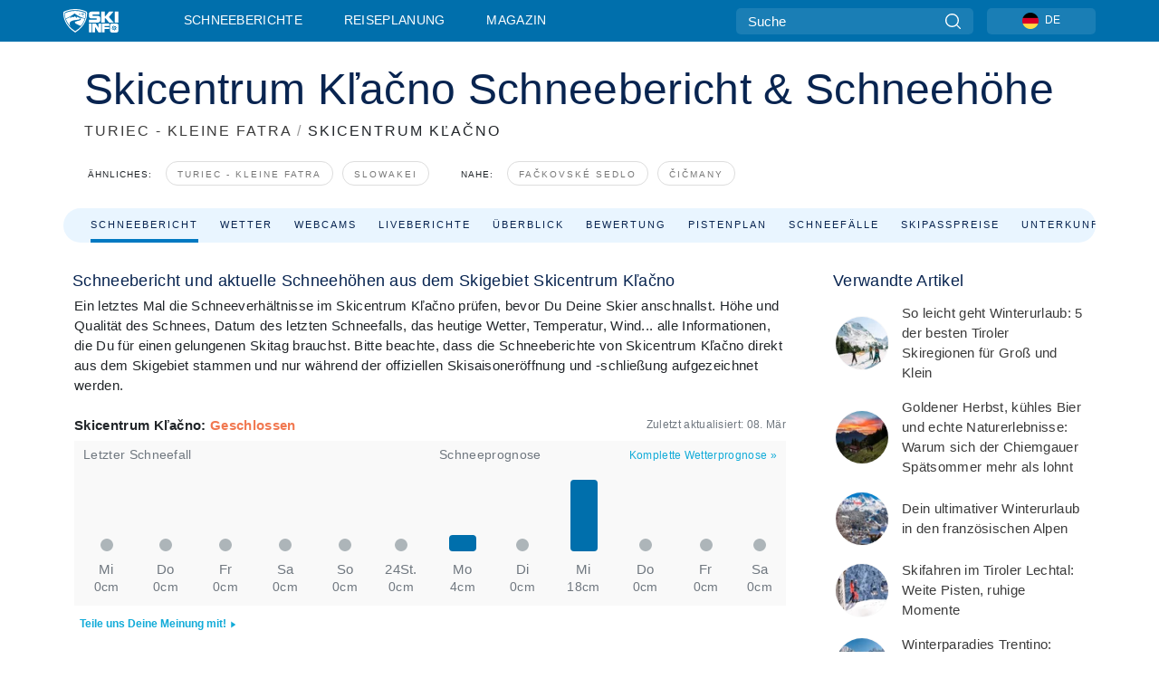

--- FILE ---
content_type: text/html; charset=utf-8
request_url: https://www.skiinfo.de/turiec-kleine-fatra/skicentrum-klacno/schneehoehen-schneebericht
body_size: 70631
content:
<!DOCTYPE html><html lang="de-DE"><head><meta charSet="utf-8"/><title>Skicentrum Kľačno Schneebericht - Aktuelle Schneehöhen und Schneefall</title><meta name="viewport" content="initial-scale=1.0, width=device-width"/><meta name="description" content="Schneehöhen und Schneebericht Skicentrum Kľačno: Hier findest du Informationen zur aktuellen Schneelage und die Schneevorhersage für das Skigebiet Skicentrum Kľačno. Zudem zeigen wir, wie viel Schnee aktuell liegt, die Schneestatistik der vergangenen Jahre und alle Daten rund um den Schneefall."/><link rel="canonical" href="https://www.skiinfo.de/turiec-kleine-fatra/skicentrum-klacno/schneehoehen-schneebericht"/><meta name="smartbanner:title" content="OnTheSnow Ski &amp; Snow Report"/><meta name="smartbanner:author" content="Ski &amp; Snow Conditions"/><meta name="smartbanner:hide-path" content="/"/><meta name="smartbanner:icon-apple" content="https://images.onthesnow.com/images/apple-touch-icon.png"/><meta name="smartbanner:icon-google" content="https://images.onthesnow.com/images/apple-touch-icon.png"/><meta name="smartbanner:button" content="ÖFFNEN"/><meta name="smartbanner:button-url-apple" content="https://apps.apple.com/us/app/onthesnow-ski-snow-report/id300412347"/><meta name="smartbanner:button-url-google" content="https://play.google.com/store/apps/details?id=com.skireport"/><meta name="smartbanner:enabled-platforms" content="android,ios"/><meta name="smartbanner:close-label" content="Close"/><meta property="og:url" content="https://www.skiinfo.de/turiec-kleine-fatra/skicentrum-klacno/schneehoehen-schneebericht"/><meta property="og:type" content="website"/><meta property="og:title" content="Skicentrum Kľačno Schneebericht - Aktuelle Schneehöhen und Schneefall"/><meta property="og:locale" content="de-DE"/><meta property="og:description" content="Schneehöhen und Schneebericht Skicentrum Kľačno: Hier findest du Informationen zur aktuellen Schneelage und die Schneevorhersage für das Skigebiet Skicentrum Kľačno. Zudem zeigen wir, wie viel Schnee aktuell liegt, die Schneestatistik der vergangenen Jahre und alle Daten rund um den Schneefall."/><meta property="og:image" content="https://cdn.bfldr.com/WIENNW6Q/as/hfpr67qzbfvzx64vnx2rs5x/Skicentrum_Kano?auto=webp&amp;format=png"/><meta name="twitter:card" content="summary_large_image"/><meta property="twitter:url" content="https://www.skiinfo.de/turiec-kleine-fatra/skicentrum-klacno/schneehoehen-schneebericht"/><meta name="twitter:site" content="@onthesnow"/><meta name="twitter:title" content="Skicentrum Kľačno Schneebericht - Aktuelle Schneehöhen und Schneefall"/><meta name="twitter:description" content="Schneehöhen und Schneebericht Skicentrum Kľačno: Hier findest du Informationen zur aktuellen Schneelage und die Schneevorhersage für das Skigebiet Skicentrum Kľačno. Zudem zeigen wir, wie viel Schnee aktuell liegt, die Schneestatistik der vergangenen Jahre und alle Daten rund um den Schneefall."/><meta name="twitter:image" content="https://cdn.bfldr.com/WIENNW6Q/as/hfpr67qzbfvzx64vnx2rs5x/Skicentrum_Kano?auto=webp&amp;format=png"/><link rel="manifest" href="/manifest.json"/><meta name="next-head-count" content="28"/><link rel="apple-touch-icon" sizes="180x180" href="/apple-touch-icon.png"/><link rel="icon" type="image/png" sizes="32x32" href="/favicon-32x32.png"/><link rel="icon" type="image/png" sizes="16x16" href="/favicon-16x16.png"/><link rel="mask-icon" href="/safari-pinned-tab.svg" color="#5bbad5"/><meta name="msapplication-TileColor" content="#2d89ef"/><meta name="theme-color" content="#ffffff"/><link rel="preconnect" href="https://fonts.googleapis.com"/><link rel="preconnect" href="https://fonts.gstatic.com" crossorigin="anonymous"/><link rel="preload" as="style" href="https://fonts.googleapis.com/css2?family=Roboto:wght@100;300;400;500;600;700;900&amp;family=Poppins:wght@100;300;400;500;600;700;900&amp;display=swap"/><link rel="stylesheet" href="https://fonts.googleapis.com/css2?family=Roboto:wght@100;300;400;500;600;700;900&amp;family=Poppins:wght@100;300;400;500;600;700;900&amp;display=swap" media="print"/><noscript><link rel="stylesheet" href="https://fonts.googleapis.com/css2?family=Roboto:wght@100;300;400;500;600;700;900&amp;family=Poppins:wght@100;300;400;500;600;700;900&amp;display=swap"/></noscript><link href="https://fonts.googleapis.com/css2?family=Poppins:ital,wght@0,300;0,400;0,500;0,600;0,700;0,800;1,300;1,400;1,500;1,600;1,700;1,800&amp;display=swap" rel="stylesheet"/><script type="text/plain" async="" class="optanon-category-C0004">(function(w,d,s,l,i){w[l]=w[l]||[];w[l].push({'gtm.start':
          new Date().getTime(),event:'gtm.js'});var f=d.getElementsByTagName(s)[0],
          j=d.createElement(s),dl=l!='dataLayer'?'&l='+l:'';j.async=true;j.src=
          'https://www.googletagmanager.com/gtm.js?id='+i+dl;f.parentNode.insertBefore(j,f);
          })(window,document,'script','dataLayer','GTM-5SCH5W8');</script><meta name="google-site-verification" content="xl1i2-dmbSSbf9QcrH_CPJD-rNGTfsgID4aZRSyJR_Q"/><style>
                    #onetrust-consent-sdk { display: none }
                    </style><script type="text/javascript">
          window.OptanonWrapper = function() {
            console.log("OptanonWrapper fired", OneTrust.IsAlertBoxClosed());
            window.isOneTrustScriptLoaded = true;

            if (window.parseOTCookie) {
              parseOTCookie(true);
            }
          }</script><script type="text/javascript" src="//ajax.googleapis.com/ajax/libs/jquery/3.6.1/jquery.min.js"></script><script type="text/javascript" src="//mein.skiinfo.de/c/assets/pigeon.js?v1"></script><script type="text/javascript">var Pigeon = new PigeonClass({
                    subdomain: 'mein.skiinfo.de',
                    fingerprint: true,
                    idp: false // true if subdomain does not share the same primary domain this script is installed on
                   });
                
                Pigeon.oneTrust('enable', { ignoreCookieCategories:['C0001','C0003'] } );
                   
                Pigeon.paywall({
                    // redirect: true || 'modal' Setting true or false tells Pigeon whether to redirect to 
                    // preset promotional page or not. Setting 'modal' tells the page to popup the
                    // standard promotional dialog.
                    redirect:false, 
                    free:false, // default: false. Setting true overrides the Pigeon Cloud presets, allowing this page to be free.
                    success:function(response){
                    // do stuff here with response
                    // See Pigeon Response Reference in documentation for available variables.
                    }
                });
                
                
                </script><script defer="" type="text/javascript">Pigeon.paywallPromise.done(function(response){
                // Is user logged in and enabled
                if( response.user_status ){
                    window.pigeonProps = {
                       trKey: 'nav.footer.accountSettings',
                       href: 'https://mein.skiinfo.de/user/',
                       fallback: 'Account Settings'
                    }
                } else {
                    window.pigeonProps = {
                       trKey: 'nav.footer.rejectConsent',
                       href: 'https://www.skiinfo.de/news/datenschutz/',
                       fallback: 'Reject Consent'
                    }
                }
                if(window.updatePigeonProps) {
                    window.updatePigeonProps();
                }
            });</script><script src="https://cdn.cookielaw.org/scripttemplates/otSDKStub.js" type="text/javascript" charSet="UTF-8" data-domain-script="1ff67bc2-d4e2-4bc2-88b9-9e652ebbf314"></script><link rel="stylesheet" href="/smartbanner/smartbanner.min.css"/><script defer="" src="/smartbanner/smartbanner.min.js"></script><link rel="preload" href="https://nextjs.onthesnow.com/_next/static/css/762e662a84c22e7b.css" as="style"/><link rel="stylesheet" href="https://nextjs.onthesnow.com/_next/static/css/762e662a84c22e7b.css" data-n-g=""/><link rel="preload" href="https://nextjs.onthesnow.com/_next/static/css/d4ff0254c2e89d43.css" as="style"/><link rel="stylesheet" href="https://nextjs.onthesnow.com/_next/static/css/d4ff0254c2e89d43.css" data-n-p=""/><link rel="preload" href="https://nextjs.onthesnow.com/_next/static/css/9e10ab2992dba2d9.css" as="style"/><link rel="stylesheet" href="https://nextjs.onthesnow.com/_next/static/css/9e10ab2992dba2d9.css" data-n-p=""/><link rel="preload" href="https://nextjs.onthesnow.com/_next/static/css/bf4f5e2ecda36c43.css" as="style"/><link rel="stylesheet" href="https://nextjs.onthesnow.com/_next/static/css/bf4f5e2ecda36c43.css" data-n-p=""/><link rel="preload" href="https://nextjs.onthesnow.com/_next/static/css/56a9a8783b6ce40a.css" as="style"/><link rel="stylesheet" href="https://nextjs.onthesnow.com/_next/static/css/56a9a8783b6ce40a.css"/><noscript data-n-css=""></noscript><script defer="" nomodule="" src="https://nextjs.onthesnow.com/_next/static/chunks/polyfills-c67a75d1b6f99dc8.js"></script><script defer="" src="https://nextjs.onthesnow.com/_next/static/chunks/5953.41bbe2dd86498f39.js"></script><script defer="" src="https://nextjs.onthesnow.com/_next/static/chunks/2220.70c8936202ac9693.js"></script><script src="https://nextjs.onthesnow.com/_next/static/chunks/webpack-0a98e0186dbbe79c.js" defer=""></script><script src="https://nextjs.onthesnow.com/_next/static/chunks/framework-c785d58f95541f19.js" defer=""></script><script src="https://nextjs.onthesnow.com/_next/static/chunks/main-35ccc97ee3abffe0.js" defer=""></script><script src="https://nextjs.onthesnow.com/_next/static/chunks/pages/_app-ce1af1ee3cc17590.js" defer=""></script><script src="https://nextjs.onthesnow.com/_next/static/chunks/fec483df-025b67593f65e72d.js" defer=""></script><script src="https://nextjs.onthesnow.com/_next/static/chunks/9669-b100a0bcd7abbd2e.js" defer=""></script><script src="https://nextjs.onthesnow.com/_next/static/chunks/9861-1e768c62a1e811b5.js" defer=""></script><script src="https://nextjs.onthesnow.com/_next/static/chunks/4221-2d3eed0b0f8c238c.js" defer=""></script><script src="https://nextjs.onthesnow.com/_next/static/chunks/2050-63886329d538a06f.js" defer=""></script><script src="https://nextjs.onthesnow.com/_next/static/chunks/1605-9dcf4a4be1483119.js" defer=""></script><script src="https://nextjs.onthesnow.com/_next/static/chunks/8033-bdfbe0588b213143.js" defer=""></script><script src="https://nextjs.onthesnow.com/_next/static/chunks/1036-d3fc8e39a0906a4d.js" defer=""></script><script src="https://nextjs.onthesnow.com/_next/static/chunks/1983-a4d8929904c67a6d.js" defer=""></script><script src="https://nextjs.onthesnow.com/_next/static/chunks/2974-a8fce06f2960d176.js" defer=""></script><script src="https://nextjs.onthesnow.com/_next/static/chunks/1994-51bbded6a2b4ae4e.js" defer=""></script><script src="https://nextjs.onthesnow.com/_next/static/chunks/6278-5e07a76cb7bf0d80.js" defer=""></script><script src="https://nextjs.onthesnow.com/_next/static/chunks/1-f9caff16b5b40ada.js" defer=""></script><script src="https://nextjs.onthesnow.com/_next/static/chunks/2797-4bd321edec624632.js" defer=""></script><script src="https://nextjs.onthesnow.com/_next/static/chunks/536-de0e87d9e8a7af8b.js" defer=""></script><script src="https://nextjs.onthesnow.com/_next/static/chunks/7007-194db0741f73fecb.js" defer=""></script><script src="https://nextjs.onthesnow.com/_next/static/chunks/3068-bb731a6ee020f1f1.js" defer=""></script><script src="https://nextjs.onthesnow.com/_next/static/chunks/pages/%5Bregion%5D/%5Bresort%5D/schneehoehen-schneebericht-7ded17b075f7c037.js" defer=""></script><script src="https://nextjs.onthesnow.com/_next/static/2.8.13_de-DE/_buildManifest.js" defer=""></script><script src="https://nextjs.onthesnow.com/_next/static/2.8.13_de-DE/_ssgManifest.js" defer=""></script></head><body><div id="__next"><noscript><iframe title="Google Tag Manager" src="https://www.googletagmanager.com/ns.html?id=GTM-5SCH5W8" height="0" width="0" style="display:none;visibility:hidden"></iframe></noscript><div id="GPTScripts"></div><noscript><img height="1" width="1" alt="facebook-pixel" class="optanon-category-C0004" style="display:none" src="https://www.facebook.com/tr?id=419774891779343&amp;ev=PageView&amp;noscript=1"/></noscript><div id="FPC-with-scripts"></div><noscript><img style="position:absolute" alt="" src="https://pubads.g.doubleclick.net/activity;dc_iu=/7730/DFPAudiencePixel;ord=1;dc_seg=7264807841?" width="1" height="1"/></noscript><nav class="styles_box___Anpz"><div class="container-xl p-0"><div><div class="styles_logo__SQxSo"><a tabindex="-1" href="/"><svg viewBox="0 0 240 102" fill="none" xmlns="http://www.w3.org/2000/svg"><path d="M102.491 12.257C93.605 6.504 73.678.17 51.498 0 29.322.17 9.396 6.504.506 12.257.19 12.466-7.634 64.974 51.498 102c59.137-37.026 51.315-89.534 50.993-89.743zM51.498 95.839C-2.108 62.676 4.987 15.647 5.275 15.466c8.057-5.159 26.122-10.828 46.223-10.98 20.103.152 38.17 5.821 46.232 10.98.284.18 7.381 47.21-46.232 80.373z" fill="#fff"></path><path d="M95.565 17.875C87.878 13.24 70.659 8.135 51.496 8c-19.16.134-36.378 5.24-44.058 9.875-.136.083-1.82 10.26 2.478 24.125.379-.2 14.336-7.552 21.544-11.417 7.53-4.04 17.358-11.62 17.8-11.646.689-.055 3.613 4.09 14.262 9.794 9.742 5.223 17.17 8.15 29.925 12.053 3.836-13.24 2.248-22.829 2.118-22.909zm-11.248-1.893l1.181 3.463 3.508-1.154-1.136 2.246-3.51 1.16-1.179-3.466 1.136-2.249zM69.67 19.416l1.194 1.636 1.659-1.17-.228 1.365-1.658 1.174-1.194-1.638.227-1.367zm-2.68 4.249l1.662-1.175-1.192-1.633 1.39.224 1.19 1.633-1.662 1.177-1.389-.226zm4.484 2.52L70.28 24.55l-1.66 1.17.228-1.366 1.66-1.174 1.194 1.638-.228 1.367zm2.212-1.44l-1.39-.223-1.19-1.632 1.663-1.176 1.389.225-1.665 1.174 1.193 1.633zm6.023-7.43l2.283 1.12 1.178 3.452-3.518 1.164-2.286-1.121 3.517-1.16-1.174-3.455zm4.057 11.341l-1.18-3.462-3.509 1.157 1.136-2.25 3.514-1.158 1.178 3.464-1.139 2.25zm1.641 5.395l.502-.941-.951-.493.707-.217.954.493-.502.94-.71.218zm.245-2.625l.956.494.503-.94.22.699-.5.937-.959-.494-.22-.696zm1.519 2.278l-.502.938-.22-.697.503-.94.953.494.222.697-.956-.492zm.944-.484l-.954-.492.505-.942.707-.217-.502.942.954.494-.71.215zm-.912-9.348l1.175 3.455-2.285-1.12-1.178-3.457 3.519-1.16 2.287 1.123-3.518 1.16z" fill="#fff"></path><path d="M84.931 42.607s-10.153-4.69-18.103-6.586c-2.128-.507 18.47 8.436 2.874 13.506-12.287 3.996-40.062 5.897 5.4 23.473C84.922 62.421 90.212 51.65 93 42.451c-1.67-.624-5.736-2.052-14.026-4.534-3.239-.966 5.37 3.723 5.957 4.69z" fill="#fff"></path><path d="M56.27 47.143c34.427-3.23 1.611-14.096 1.611-14.096l-.367 6.755s-5.93-7.49-7.103-8.664c-1.174-1.174-4.542 5.582-5.421 4.259-.879-1.32-4.76-1.984-7.692-.66-2.93 1.321-8.13 5.067-9.23 5.286-2.906.584 10.336-9.803 6.082-7.71-6.514 3.207-17.283 7.943-23.15 11.46 3.195 9.521 9.159 20.56 20.074 31.227-7.313-11.242-8.278-24.717 25.196-27.857zM230.613 62.603c-9.504 0-19.656.022-19.656.022s-4.722-.094-6.754 3.064c-2.025 3.143-1.822 6.597-1.822 6.597v19.507s-.04 5.439 2.809 7.769c2.849 2.332 6.178 2.023 6.178 2.023h18.845s9.149.906 9.149-9.852V72.33c-.002 0 .745-9.727-8.749-9.727zm-11.008 7.182l3.228 6.364 6.365-3.205-1.532 4.654-6.366 3.213-3.229-6.367 1.534-4.659zm-11.585 13.42l6.385-3.218-3.217-6.348 4.669 1.532 3.226 6.343-6.386 3.218-4.677-1.527zm14.111 11.217l-3.223-6.362-6.365 3.207 1.528-4.66 6.372-3.21 3.224 6.365-1.536 4.66zm5.203-10.193l3.22 6.345-4.673-1.527-3.223-6.354 6.382-3.213 4.681 1.532-6.387 3.217zM111 45.9h33.335v-5.374h-19.736c-1.504 0-2.81-.047-3.925-.143-1.114-.094-2.085-.261-2.914-.502-.828-.238-1.554-.56-2.176-.967a10.978 10.978 0 01-1.787-1.469c-1.863-1.91-2.797-4.634-2.797-8.172V23.9c0-2.818.232-4.992.699-6.521.467-1.529 1.295-2.77 2.488-3.727 1.189-1.003 2.653-1.694 4.39-2.077 1.734-.383 4.207-.575 7.42-.575h30.849v12.9h-29.761v5.373h17.25c3.211 0 5.646.133 7.304.396 1.658.263 3.081.728 4.274 1.398 1.45.812 2.565 2.042 3.342 3.69.777 1.648 1.165 3.57 1.165 5.768v5.373c0 2.677-.272 4.78-.815 6.307a8.17 8.17 0 01-2.759 3.798c-.673.526-1.373.968-2.099 1.326-.726.358-1.58.645-2.563.86-.985.216-2.111.37-3.381.467a60.28 60.28 0 01-4.467.143H111v-12.9zM164.061 11h16.085v18.918h3.73L198.718 11h18.958l-19.97 23.648 21.525 24.15h-20.513l-14.843-18.416h-3.73v18.417h-16.084V11zM222.894 11h16.085v47.799h-16.085V11zM111 62.994h11.941v38.475H111V62.994zM126.226 62.994h14.94l11.133 18.344V62.994h11.941v38.475h-11.537l-14.538-23.535v23.535h-11.94V62.994h.001zM167.492 62.994h32.361v10.384h-20.42v4.614h20.421v8.48h-20.421v14.997h-11.941V62.994z" fill="#fff"></path></svg></a></div><div class="styles_desktopMenu__lxfmC"><a href="/schneehoehen-schneebericht">Schneeberichte</a><a href="/skigebiet">Reiseplanung</a><a href="/news/" class="">Magazin</a></div></div><div><div class="styles_search__UiDjC"><form><input type="search" name="search" placeholder="Suche"/><button type="button" title="Suche"><svg viewBox="0 0 24 24" xmlns="http://www.w3.org/2000/svg"><path d="M10.57 0C4.74 0 0 4.741 0 10.57c0 5.827 4.741 10.568 10.57 10.568 5.827 0 10.568-4.741 10.568-10.569C21.138 4.741 16.397 0 10.57 0zm0 19.187c-4.753 0-8.619-3.866-8.619-8.618 0-4.752 3.866-8.618 8.618-8.618 4.752 0 8.618 3.866 8.618 8.618 0 4.752-3.866 8.618-8.618 8.618z"></path><path d="M23.714 22.334l-5.593-5.593a.975.975 0 10-1.38 1.38l5.593 5.593a.972.972 0 001.38 0 .975.975 0 000-1.38z"></path></svg></button></form></div><div class="styles_langPicker__IbnXq"><div class="styles_langWrapper__Fb8X0"><a class="styles_langButton__7sCTT"><div><img src="/assets/flags/DE.png" alt="DE" width="18" height="18" title="DE"/><span>DE</span></div></a><div class="styles_langDropdown__KCcDf"><a class="lang-select" href="https://www.onthesnow.com"><div><span>US</span></div></a><a class="lang-select" href="https://www.onthesnow.co.uk"><div><span>UK</span></div></a><a class="lang-select" href="https://www.skiinfo.se"><div><span>SV</span></div></a><a class="lang-select" href="https://www.onthesnow.sk"><div><span>SK</span></div></a><a class="lang-select" href="https://www.skiinfo.pl"><div><span>PL</span></div></a><a class="lang-select" href="https://www.skiinfo.de"><div><span>DE</span></div></a><a class="lang-select" href="https://es.skiinfo.com"><div><span>ES</span></div></a><a class="lang-select" href="https://www.skiinfo.it"><div><span>IT</span></div></a><a class="lang-select" href="https://www.skiinfo.no"><div><span>NO</span></div></a><a class="lang-select" href="https://www.skiinfo.dk"><div><span>DA</span></div></a><a class="lang-select" href="https://www.skiinfo.fr"><div><span>FR</span></div></a><a class="lang-select" href="https://www.skiinfo.nl"><div><span>NL</span></div></a><a class="lang-select" href="https://www.onthesnow.cz"><div><span>CZ</span></div></a></div></div></div><div tabindex="-1" role="button" class="styles_searchToggle__L4_lN"><svg viewBox="0 0 24 24" xmlns="http://www.w3.org/2000/svg"><path d="M10.57 0C4.74 0 0 4.741 0 10.57c0 5.827 4.741 10.568 10.57 10.568 5.827 0 10.568-4.741 10.568-10.569C21.138 4.741 16.397 0 10.57 0zm0 19.187c-4.753 0-8.619-3.866-8.619-8.618 0-4.752 3.866-8.618 8.618-8.618 4.752 0 8.618 3.866 8.618 8.618 0 4.752-3.866 8.618-8.618 8.618z"></path><path d="M23.714 22.334l-5.593-5.593a.975.975 0 10-1.38 1.38l5.593 5.593a.972.972 0 001.38 0 .975.975 0 000-1.38z"></path></svg></div><div tabindex="-1" role="button" class="styles_burger__OiHl4"><svg viewBox="0 0 25 20" xmlns="http://www.w3.org/2000/svg"><rect width="25" height="3.333" rx="1.667"></rect><rect y="8.334" width="25" height="3.333" rx="1.667"></rect><rect y="16.666" width="25" height="3.333" rx="1.667"></rect></svg></div></div></div><div class="styles_mobileMenu__EWmNZ"><div class="styles_head__cDv3M"><div class="container"><div tabindex="-1" role="button" class="styles_burger__OiHl4"><svg viewBox="0 0 25 20" xmlns="http://www.w3.org/2000/svg"><rect width="25" height="3.333" rx="1.667"></rect><rect y="8.334" width="25" height="3.333" rx="1.667"></rect><rect y="16.666" width="25" height="3.333" rx="1.667"></rect></svg></div></div></div><div class="styles_links__OPHIm"><a href="/schneehoehen-schneebericht">Schneeberichte</a><a href="/skigebiet">Reiseplanung</a><a href="/news/" class="">Magazin</a></div></div></nav><div class="SizeMonitor_wrapper__pWZ2x" style="height:0px"><div class="SizeMonitor_inner__ea5ry"><div class="adunit_main__SsoLJ" data-resort="3479" data-resort-name="Kľačno" data-language="de-DE" data-country="SK"></div></div></div><div class="adunit_main__SsoLJ adunit_popup__ikrQJ" data-resort="3479" data-resort-name="Kľačno" data-language="de-DE" data-country="SK"></div><div class="container-xl content-container"><div class="styles_header__LIzdC"><div class="styles_content__17ubJ"><div class="styles_hero__28E9o"><div><div class="styles_title__nwByn"><h1>Skicentrum Kľačno Schneebericht &amp; Schneehöhe</h1></div><div class="styles_subtitle__uu40P"><h2><a href="/turiec-kleine-fatra/schneehoehen-schneebericht">TURIEC - KLEINE FATRA</a> <span class="styles_seperator__rWZRs">/</span> <!-- -->SKICENTRUM KĽAČNO</h2></div><div class="styles_tagsContainer__wqBiQ"><div class="styles_rows__4zqtZ styles_rowsNonPartner__1TJ40"><div class="styles_row___yPCL"><p>Ähnliches:</p><a class="styles_tag__GOIyD" href="/turiec-kleine-fatra/schneehoehen-schneebericht">Turiec - Kleine Fatra</a><a class="styles_tag__GOIyD" href="/slowakei/schneehoehen-schneebericht">Slowakei</a></div><div class="styles_row___yPCL"><p>Nahe:</p><a class="styles_tag__GOIyD" href="/turiec-kleine-fatra/fackovske-sedlo-klak/schneehoehen-schneebericht">Fačkovské sedlo</a><a class="styles_tag__GOIyD" href="/turiec-kleine-fatra/cicmany/schneehoehen-schneebericht">Čičmany</a></div></div></div></div></div><div class="styles_links__CG2WY"><div class="Link_linkContainer__j_XC5 Link_active__r16jD"><a href="/turiec-kleine-fatra/skicentrum-klacno/schneehoehen-schneebericht" rel="" class="Link_link__jRQZF Link_redesigned___kOm_">Schneebericht</a></div><div class="Link_linkContainer__j_XC5"><a href="/turiec-kleine-fatra/skicentrum-klacno/wetter" rel="" class="Link_link__jRQZF Link_redesigned___kOm_">Wetter</a></div><div class="Link_linkContainer__j_XC5"><a href="/turiec-kleine-fatra/skicentrum-klacno/webcams" rel="" class="Link_link__jRQZF Link_redesigned___kOm_">Webcams</a></div><div class="Link_linkContainer__j_XC5"><a href="/turiec-kleine-fatra/skicentrum-klacno/bewertungen-schneeberichte" rel="" class="Link_link__jRQZF Link_redesigned___kOm_">Liveberichte</a></div><div class="Link_linkContainer__j_XC5"><a href="/turiec-kleine-fatra/skicentrum-klacno/skigebiet" rel="" class="Link_link__jRQZF Link_redesigned___kOm_">Überblick</a></div><div class="Link_linkContainer__j_XC5"><a href="/turiec-kleine-fatra/skicentrum-klacno/bewertungen" rel="" class="Link_link__jRQZF Link_redesigned___kOm_">Bewertung</a></div><div class="Link_linkContainer__j_XC5"><a href="/turiec-kleine-fatra/skicentrum-klacno/pistenplan" rel="" class="Link_link__jRQZF Link_redesigned___kOm_">Pistenplan</a></div><div class="Link_linkContainer__j_XC5"><a href="/turiec-kleine-fatra/skicentrum-klacno/schneestatistik" rel="" class="Link_link__jRQZF Link_redesigned___kOm_">Schneefälle</a></div><div class="Link_linkContainer__j_XC5"><a href="/turiec-kleine-fatra/skicentrum-klacno/skipaesse" rel="" class="Link_link__jRQZF Link_redesigned___kOm_">Skipasspreise</a></div></div></div></div><div class="styles_layout__Zkjid layout-container"><style>#nprogress{pointer-events:none}#nprogress .bar{background:#29d;position:fixed;z-index:1600;top: 0;left:0;width:100%;height:3px}#nprogress .peg{display:block;position:absolute;right:0;width:100px;height:100%;box-shadow:0 0 10px #29d,0 0 5px #29d;opacity:1;-webkit-transform:rotate(3deg) translate(0px,-4px);-ms-transform:rotate(3deg) translate(0px,-4px);transform:rotate(3deg) translate(0px,-4px)}#nprogress .spinner{display:block;position:fixed;z-index:1600;top: 15px;right:15px}#nprogress .spinner-icon{width:18px;height:18px;box-sizing:border-box;border:2px solid transparent;border-top-color:#29d;border-left-color:#29d;border-radius:50%;-webkit-animation:nprogress-spinner 400ms linear infinite;animation:nprogress-spinner 400ms linear infinite}.nprogress-custom-parent{overflow:hidden;position:relative}.nprogress-custom-parent #nprogress .bar,.nprogress-custom-parent #nprogress .spinner{position:absolute}@-webkit-keyframes nprogress-spinner{0%{-webkit-transform:rotate(0deg)}100%{-webkit-transform:rotate(360deg)}}@keyframes nprogress-spinner{0%{transform:rotate(0deg)}100%{transform:rotate(360deg)}}</style><div class="styles_main__AIw_d"><article class="styles_box__DnDyN"><div class="styles_box__nvOx2"><h2 class="styles_title__7rSWH">Schneebericht und aktuelle Schneehöhen aus dem Skigebiet Skicentrum Kľačno</h2><div class="styles_links__vwiP3"></div></div><div class="styles_box__A8NLW">Ein letztes Mal die Schneeverhältnisse im Skicentrum Kľačno prüfen, bevor Du Deine Skier anschnallst. Höhe und Qualität des Schnees, Datum des letzten Schneefalls, das heutige Wetter, Temperatur, Wind... alle Informationen, die Du für einen gelungenen Skitag brauchst. Bitte beachte, dass die Schneeberichte von Skicentrum Kľačno direkt aus dem Skigebiet stammen und nur während der offiziellen Skisaisoneröffnung und -schließung aufgezeichnet werden.</div></article><div class="skireport_reportContent__Gmrl5"><div class="styles_box__zxZDC"><span class="h2">Skicentrum Kľačno<!-- -->: <span class="styles_closed__ppxSW">Geschlossen</span></span><time class="styles_updatedAt__BU4fW">Zuletzt aktualisiert:<!-- --> <!-- -->08. Mär</time></div><div class="skireport_innerLayout__K2k6V" style="padding-bottom:8px;margin-bottom:0"><div class="skireport_innerLeft__P9_4o"><article class="styles_box__I34B8"><h3 class="styles_title__9_KDT">Letzter Schneefall</h3><div class="styles_chartWrapper__JA7yW"><table class="styles_snowChart__S2PJB"><tbody><tr><td class="styles_cell__jT46b"><span class="styles_col__FLE0O"><span class="styles_bar__Rm7np" style="height:0%"></span><span class="styles_zero__vxuz5"> </span></span></td><td class="styles_cell__jT46b"><span class="styles_col__FLE0O"><span class="styles_bar__Rm7np" style="height:0%"></span><span class="styles_zero__vxuz5"> </span></span></td><td class="styles_cell__jT46b"><span class="styles_col__FLE0O"><span class="styles_bar__Rm7np" style="height:0%"></span><span class="styles_zero__vxuz5"> </span></span></td><td class="styles_cell__jT46b"><span class="styles_col__FLE0O"><span class="styles_bar__Rm7np" style="height:0%"></span><span class="styles_zero__vxuz5"> </span></span></td><td class="styles_cell__jT46b"><span class="styles_col__FLE0O"><span class="styles_bar__Rm7np" style="height:0%"></span><span class="styles_zero__vxuz5"> </span></span></td><td class="styles_cell__jT46b"><span class="styles_col__FLE0O"><span class="styles_bar__Rm7np" style="height:0%"></span><span class="styles_zero__vxuz5"> </span></span></td></tr><tr><th scope="col" class="styles_cell__jT46b"><time dateTime="2025-11-19"><span class="styles_day__eR05L">Mi</span></time></th><th scope="col" class="styles_cell__jT46b"><time dateTime="2025-11-20"><span class="styles_day__eR05L">Do</span></time></th><th scope="col" class="styles_cell__jT46b"><time dateTime="2025-11-21"><span class="styles_day__eR05L">Fr</span></time></th><th scope="col" class="styles_cell__jT46b"><time dateTime="2025-11-22"><span class="styles_day__eR05L">Sa</span></time></th><th scope="col" class="styles_cell__jT46b"><time dateTime="2025-11-23"><span class="styles_day__eR05L">So</span></time></th><th scope="col" class="styles_cell__jT46b"><time dateTime="2025-11-24"><span class="styles_day__eR05L">24St.</span></time></th></tr><tr><td class="styles_cell__jT46b"><span class="styles_snow__5Bl0_">0cm</span></td><td class="styles_cell__jT46b"><span class="styles_snow__5Bl0_">0cm</span></td><td class="styles_cell__jT46b"><span class="styles_snow__5Bl0_">0cm</span></td><td class="styles_cell__jT46b"><span class="styles_snow__5Bl0_">0cm</span></td><td class="styles_cell__jT46b"><span class="styles_snow__5Bl0_">0cm</span></td><td class="styles_cell__jT46b"><span class="styles_snow__5Bl0_">0cm</span></td></tr></tbody></table></div></article></div><div class="skireport_innerLeft__P9_4o"><article class="styles_box__I34B8"><h3 class="styles_title__9_KDT">Schneeprognose</h3><div class="styles_topRight__0ESJo"><a data-click-id="resort-report-weather" class="styles_link__PDJg9" href="/turiec-kleine-fatra/skicentrum-klacno/wetter">Komplette Wetterprognose<!-- --> <!-- -->»</a></div><div class="styles_chartWrapper__JA7yW"><table class="styles_snowChart__S2PJB"><tbody><tr><td class="styles_cell__jT46b"><span class="styles_col__FLE0O"><span class="styles_bar__Rm7np" style="height:20%"></span></span></td><td class="styles_cell__jT46b"><span class="styles_col__FLE0O"><span class="styles_bar__Rm7np" style="height:0%"></span><span class="styles_zero__vxuz5"> </span></span></td><td class="styles_cell__jT46b"><span class="styles_col__FLE0O"><span class="styles_bar__Rm7np" style="height:87.5%"></span></span></td><td class="styles_cell__jT46b"><span class="styles_col__FLE0O"><span class="styles_bar__Rm7np" style="height:0%"></span><span class="styles_zero__vxuz5"> </span></span></td><td class="styles_cell__jT46b"><span class="styles_col__FLE0O"><span class="styles_bar__Rm7np" style="height:0%"></span><span class="styles_zero__vxuz5"> </span></span></td><td class="styles_cell__jT46b"><span class="styles_col__FLE0O"><span class="styles_bar__Rm7np" style="height:0%"></span><span class="styles_zero__vxuz5"> </span></span></td></tr><tr><th scope="col" class="styles_cell__jT46b"><time dateTime="2025-11-24"><span class="styles_day__eR05L">Mo</span></time></th><th scope="col" class="styles_cell__jT46b"><time dateTime="2025-11-25"><span class="styles_day__eR05L">Di</span></time></th><th scope="col" class="styles_cell__jT46b"><time dateTime="2025-11-26"><span class="styles_day__eR05L">Mi</span></time></th><th scope="col" class="styles_cell__jT46b"><time dateTime="2025-11-27"><span class="styles_day__eR05L">Do</span></time></th><th scope="col" class="styles_cell__jT46b"><time dateTime="2025-11-28"><span class="styles_day__eR05L">Fr</span></time></th><th scope="col" class="styles_cell__jT46b"><time dateTime="2025-11-29"><span class="styles_day__eR05L">Sa</span></time></th></tr><tr><td class="styles_cell__jT46b"><span class="styles_snow__5Bl0_">4cm</span></td><td class="styles_cell__jT46b"><span class="styles_snow__5Bl0_">0cm</span></td><td class="styles_cell__jT46b"><span class="styles_snow__5Bl0_">18cm</span></td><td class="styles_cell__jT46b"><span class="styles_snow__5Bl0_">0cm</span></td><td class="styles_cell__jT46b"><span class="styles_snow__5Bl0_">0cm</span></td><td class="styles_cell__jT46b"><span class="styles_snow__5Bl0_">0cm</span></td></tr></tbody></table></div></article></div></div><button type="button" class="skireport_fhBtnPopup__vUhEj">Teile uns Deine Meinung mit!<svg viewBox="0 0 6 8" xmlns="http://www.w3.org/2000/svg"><path d="M5.295 4L.272 7.464V.536L5.295 4z"></path></svg></button></div><div data-adunit="fpv" class="adunit_adMonitorWrapper__AI91I adunit_inactive__r0ZT6 adunit_production__XqkCy"><div class="SizeMonitor_wrapper__pWZ2x" style="height:0px"><div class="SizeMonitor_inner__ea5ry"><div class="adunit_adMonitor__4H_ZB adunit_inactive__r0ZT6 adunit_production__XqkCy" title="Debug: Advertisement is ignored here"></div></div></div></div><div class="skireport_innerLayout__K2k6V"><div class="skireport_innerLeft__P9_4o"></div><div class="skireport_innerLeft__P9_4o"></div></div><div data-adunit="Mid" class="adunit_adMonitorWrapper__AI91I adunit_inactive__r0ZT6 adunit_production__XqkCy"><div class="SizeMonitor_wrapper__pWZ2x" style="height:0px"><div class="SizeMonitor_inner__ea5ry"><div class="adunit_adMonitor__4H_ZB adunit_inactive__r0ZT6 adunit_production__XqkCy" title="Debug: Advertisement is ignored here"></div></div></div></div><div id="wisepops-embed"></div><article class="styles_box__DnDyN styles_container__MlgNf"><h3 class="styles_heading__9yjQG">Plane Deine Reise</h3><div class="styles_tripControlBlock__fEZOi"></div><form class="styles_wrapper__hfv6n"><div class="styles_form__joJUn"><div><div class="styles_dateInput__nuji2"><label for="fromDate">Check In</label><div class="styles_flex__fpLSw flatpickr"><input id="fromDate" type="text"/><button type="button"><svg width="24" height="24" fill="none" xmlns="http://www.w3.org/2000/svg"><path d="M2 12c0-3.771 0-5.657 1.172-6.828C4.343 4 6.229 4 10 4h4c3.771 0 5.657 0 6.828 1.172C22 6.343 22 8.229 22 12v2c0 3.771 0 5.657-1.172 6.828C19.657 22 17.771 22 14 22h-4c-3.771 0-5.657 0-6.828-1.172C2 19.657 2 17.771 2 14v-2z" stroke="#082450" stroke-width="1.5"></path><path d="M7 4V2.5M17 4V2.5M2.5 9h19" stroke="#082450" stroke-width="1.5" stroke-linecap="round"></path><path d="M18 17a1 1 0 11-2 0 1 1 0 012 0zm0-4a1 1 0 11-2 0 1 1 0 012 0zm-5 4a1 1 0 11-2 0 1 1 0 012 0zm0-4a1 1 0 11-2 0 1 1 0 012 0zm-5 4a1 1 0 11-2 0 1 1 0 012 0zm0-4a1 1 0 11-2 0 1 1 0 012 0z" fill="#082450"></path></svg></button></div></div><div class="styles_dateInput__nuji2"><label for="toDate">Check Out</label><div class="styles_flex__fpLSw"><input id="toDate" type="text"/><button type="button"><svg width="24" height="24" fill="none" xmlns="http://www.w3.org/2000/svg"><path d="M2 12c0-3.771 0-5.657 1.172-6.828C4.343 4 6.229 4 10 4h4c3.771 0 5.657 0 6.828 1.172C22 6.343 22 8.229 22 12v2c0 3.771 0 5.657-1.172 6.828C19.657 22 17.771 22 14 22h-4c-3.771 0-5.657 0-6.828-1.172C2 19.657 2 17.771 2 14v-2z" stroke="#082450" stroke-width="1.5"></path><path d="M7 4V2.5M17 4V2.5M2.5 9h19" stroke="#082450" stroke-width="1.5" stroke-linecap="round"></path><path d="M18 17a1 1 0 11-2 0 1 1 0 012 0zm0-4a1 1 0 11-2 0 1 1 0 012 0zm-5 4a1 1 0 11-2 0 1 1 0 012 0zm0-4a1 1 0 11-2 0 1 1 0 012 0zm-5 4a1 1 0 11-2 0 1 1 0 012 0zm0-4a1 1 0 11-2 0 1 1 0 012 0z" fill="#082450"></path></svg></button></div></div></div><div><div class="styles_button__bsgBk"><button class="styles_box__or16V">Suche</button></div></div></div></form></article><section class="styles_wrapper__tzNDD"><h2>Benachbarte Orte und Regionen</h2><div class="styles_wrapperBox__nkKDm"><div><div class="styles_box__2TO3E"><a data-click-id="related" href="/turiec-kleine-fatra/fackovske-sedlo-klak/schneehoehen-schneebericht"><figure tabindex="-1"></figure><div class="styles_footer__w3cCv"><span class="styles_title__Glnar"></span></div></a></div><div class="styles_box__2TO3E"><a data-click-id="related" href="/turiec-kleine-fatra/cicmany/schneehoehen-schneebericht"><figure tabindex="-1"></figure><div class="styles_footer__w3cCv"><span class="styles_title__Glnar"></span></div></a></div><div class="styles_box__2TO3E"><a data-click-id="related" href="/turiec-kleine-fatra/snowland-valcianska-dolina/schneehoehen-schneebericht"><figure tabindex="-1"></figure><div class="styles_footer__w3cCv"><span class="styles_title__Glnar"></span></div></a></div></div></div></section></div><aside class="styles_side__iviI4"><article class="styles_box__DnDyN styles_wrapper__1ZpLM"><div class="styles_box__nvOx2"><h2 class="styles_title__7rSWH">Verwandte Artikel</h2><div class="styles_links__vwiP3"></div></div><div class="styles_box__A8NLW"><div class="styles_container__e7R_v"><img class="styles_img__U4TO_" alt="Header Image / (c) Tirol Werbung_Zangerl Rene Gesponserter Beitrag  Wo lassen sich Abenteuer und Entspannung im Winterurlaub verbinden und so gemeinsam einmalige Erinnerungen schaffen? Auf jeden Fall in Tirol! In den 16 speziell ausgezeichneten Familienskiregionen warten bestens organisierte Angebote, die Skivergnügen, Entspannung und unvergessliche Erlebnisse auf, sowie abseits der Piste perfekt kombinieren. Die herzlichen Gastgeber:innen vor
" src="https://cdn.bfldr.com/WIENNW6Q/at/p5b53kffnrpj95mk3cr9gsv/Nauders__Familienskiregion_Tirol_Werbung_Zangerl_Rene_Nauders-8.tif?auto=webp&amp;format=jpg&amp;width=65&amp;height=65"/><a href="/news/so-leicht-geht-winterurlaub-5-der-besten-tiroler-skiregionen-fuer-gross-und-klein/" class="styles_link__pbfFa" aria-label="Header Image / (c) Tirol Werbung_Zangerl Rene Gesponserter Beitrag  Wo lassen sich Abenteuer und Entspannung im Winterurlaub verbinden und so gemeinsam einmalige Erinnerungen schaffen? Auf jeden Fall in Tirol! In den 16 speziell ausgezeichneten Familienskiregionen warten bestens organisierte Angebote, die Skivergnügen, Entspannung und unvergessliche Erlebnisse auf, sowie abseits der Piste perfekt kombinieren. Die herzlichen Gastgeber:innen vor
"><span>So leicht geht Winterurlaub: 5 der besten Tiroler Skiregionen für Groß und Klein</span></a></div><div class="styles_container__e7R_v"><img class="styles_img__U4TO_" alt="Wenn die Wälder in sattem Gold und Kupferrot leuchten und der Duft frischer Äpfel in der Luft liegt, beginnt im Chiemgau eine ganz besondere Jahreszeit. Der Herbst bringt nicht nur Ruhe in die Natur – er sorgt auch bei uns für Entschleunigung.  Jetzt ist der perfekte Moment, die Region bewusst zu erleben: beim Wandern auf
" src="https://cdn.bfldr.com/WIENNW6Q/at/x7fnvmgrgmj77wq9r6ctg3sk/Wandern_MP_2020_2_6.jpg?auto=webp&amp;format=jpg&amp;width=65&amp;height=65"/><a href="/news/goldener-herbst-kuehles-bier-und-echte-naturerlebnisse-warum-sich-der-chiemgauer-spaetsommer-mehr-als-lohnt/" class="styles_link__pbfFa" aria-label="Wenn die Wälder in sattem Gold und Kupferrot leuchten und der Duft frischer Äpfel in der Luft liegt, beginnt im Chiemgau eine ganz besondere Jahreszeit. Der Herbst bringt nicht nur Ruhe in die Natur – er sorgt auch bei uns für Entschleunigung.  Jetzt ist der perfekte Moment, die Region bewusst zu erleben: beim Wandern auf
"><span>Goldener Herbst, kühles Bier und echte Naturerlebnisse: Warum sich der Chiemgauer Spätsommer mehr als lohnt</span></a></div><div class="styles_container__e7R_v"><img class="styles_img__U4TO_" alt="© Les 3 Vallées  / Sylvain Aymoz  Gesponserter Beitrag – Explore Savoie, Haute-Savoie Mont-Blanc und Isère Attractivité Die französischen Alpen sind ein Paradies für Wintersportler. Hier finden sich einige der bekanntesten Skigebiete der Welt, eindrucksvolle Bergpanoramen und eine Lebensart, die jeden Urlaub unvergesslich macht. Dazu gehören traditionsreiche Ferienorte in der Haute Savoie wie Chamonix und
" src="https://cdn.bfldr.com/WIENNW6Q/at/3wptpm8w9xbc49p55fsvgqp/HEADER_CRT.png?auto=webp&amp;format=jpg&amp;width=65&amp;height=65"/><a href="/news/dein-ultimativer-winterurlaub-in-den-franzoesischen-alpen/" class="styles_link__pbfFa" aria-label="© Les 3 Vallées  / Sylvain Aymoz  Gesponserter Beitrag – Explore Savoie, Haute-Savoie Mont-Blanc und Isère Attractivité Die französischen Alpen sind ein Paradies für Wintersportler. Hier finden sich einige der bekanntesten Skigebiete der Welt, eindrucksvolle Bergpanoramen und eine Lebensart, die jeden Urlaub unvergesslich macht. Dazu gehören traditionsreiche Ferienorte in der Haute Savoie wie Chamonix und
"><span>Dein ultimativer Winterurlaub in den französischen Alpen</span></a></div><div class="styles_container__e7R_v"><img class="styles_img__U4TO_" alt="Header / ©Lechtal Tourismus Gesponserter Beitrag – Lechtal Tourismus Winterurlaub in Tirol 2025/26 gesucht? Wer ein Wintererlebnis sucht, das berührt und entschleunigt, wird im Tiroler Lechtal fündig. Hier, wo Authentizität, Natur und Ruhe aufeinandertreffen, eröffnet sich Skifahrern ein Winterparadies in Tirol, das mehr bietet als nur Pistenkilometer. Das Lechtal ist das Tor zum Ski Arlberg,
" src="https://cdn.bfldr.com/WIENNW6Q/at/x8jm3ptp4b9vbm476xw8sf/Lechtaler_Skigebiete_cLechtal_Tourismus.jpg?auto=webp&amp;format=jpg&amp;width=65&amp;height=65"/><a href="/news/skifahren-im-tiroler-lechtal-weite-pisten-ruhige-momente/" class="styles_link__pbfFa" aria-label="Header / ©Lechtal Tourismus Gesponserter Beitrag – Lechtal Tourismus Winterurlaub in Tirol 2025/26 gesucht? Wer ein Wintererlebnis sucht, das berührt und entschleunigt, wird im Tiroler Lechtal fündig. Hier, wo Authentizität, Natur und Ruhe aufeinandertreffen, eröffnet sich Skifahrern ein Winterparadies in Tirol, das mehr bietet als nur Pistenkilometer. Das Lechtal ist das Tor zum Ski Arlberg,
"><span>Skifahren im Tiroler Lechtal: Weite Pisten, ruhige Momente</span></a></div><div class="styles_container__e7R_v"><img class="styles_img__U4TO_" alt="Header ©Mathäus Gartner Gesponserter Beitrag – Trentino  Winterurlaub im Trentino bedeutet weit mehr als nur Skifahren. Zwischen imposanten Dolomiten, perfekt präparierten Pisten und gemütlichen Berghütten entfaltet sich eine Vielfalt, die ihresgleichen sucht. Hier trifft alpiner Winterzauber auf italienisches Lebensgefühl: Familienabenteuer, Wellnessmomente und Naturgenuss auch abseits der Pisten.Das Trentino zählt zu den vielseitigsten Wintersportregionen Italiens und
" src="https://cdn.bfldr.com/WIENNW6Q/at/7k5kmbmhthqwb7thfxqm/snowshoeing_52020.jpg?auto=webp&amp;format=jpg&amp;width=65&amp;height=65"/><a href="/news/winterparadies-trentino-skivergnuegen-familienurlaub-und-natur-pur/" class="styles_link__pbfFa" aria-label="Header ©Mathäus Gartner Gesponserter Beitrag – Trentino  Winterurlaub im Trentino bedeutet weit mehr als nur Skifahren. Zwischen imposanten Dolomiten, perfekt präparierten Pisten und gemütlichen Berghütten entfaltet sich eine Vielfalt, die ihresgleichen sucht. Hier trifft alpiner Winterzauber auf italienisches Lebensgefühl: Familienabenteuer, Wellnessmomente und Naturgenuss auch abseits der Pisten.Das Trentino zählt zu den vielseitigsten Wintersportregionen Italiens und
"><span>Winterparadies Trentino: Skivergnügen, Familienurlaub und Natur pur</span></a></div></div></article><div class="adunit_nonSticky__Ox_d0"><div class="adunit_main__SsoLJ adunit_sky__8SqWp" data-resort="3479" data-resort-name="Kľačno" data-language="de-DE" data-country="SK"></div></div></aside><script type="application/ld+json">{"@context":"https://schema.org","@type":"SkiResort","name":"Skicentrum Kľačno","address":{"@type":"PostalAddress","addressCountry":"Slowakei","addressRegion":null,"addressLocality":"Turiec - Kleine Fatra"},"url":"https://www.skiinfo.de/turiec-kleine-fatra/skicentrum-klacno/schneehoehen-schneebericht","image":"https://cdn.bfldr.com/WIENNW6Q/as/hfpr67qzbfvzx64vnx2rs5x/Skicentrum_Kano?auto=webp&format=png","review":[],"openingHours":["Wd 16:30-19:30","Fr 16:30-19:30","Sa 09:00-16:00 16:30-19:30","Su 09:00-16:00"]}</script><script type="application/ld+json">{"@context":"https://schema.org","@type":"SkiResort","name":"Skicentrum Kľačno","additionalProperty":[{"@type":"PropertyValue","name":"Resort status","value":"Closed"},{"@type":"PropertyValue","name":"Last snow report update","value":"2024-03-08"},{"@type":"PropertyValue","name":"Last snowfall amount","value":0,"unitText":"centimeters"},{"@type":"PropertyValue","name":"Last snowfall date","value":"2025-11-24"},{"@type":"PropertyValue","name":"Projected season opening date","value":"2026-01-03"},{"@type":"PropertyValue","name":"Projected season closing date","value":"2026-03-08"}],"address":{"@type":"PostalAddress","addressLocality":"Turiec - Kleine Fatra","addressCountry":"SK"}}</script><script type="application/ld+json">{"@context":"https://schema.org","@type":"BreadcrumbList","itemListElement":[{"@type":"ListItem","position":1,"item":{"@id":"/turiec-kleine-fatra/schneehoehen-schneebericht","name":"Turiec - Kleine Fatra"}},{"@type":"ListItem","position":2,"item":{"@id":"/turiec-kleine-fatra/skicentrum-klacno/schneehoehen-schneebericht","name":"Skicentrum Kľačno"}}]}</script></div></div><div class="styles_box__bvCpu"><div></div></div><div class="styles_box__2i0a8"><div class="styles_top__MG_k5"><div class="styles_mountains__OaWyo"><svg width="220" height="89" fill="none" xmlns="http://www.w3.org/2000/svg" class="styles_m2__dopkI"><path d="M129.5 0l48 48L220 88.5H0l53-53L73.5 56l56-56z" fill="#292929"></path></svg><svg width="287" height="207" fill="none" xmlns="http://www.w3.org/2000/svg" class="styles_m1__6g7E_"><path d="M329.176 43.5L286.1 77l-95.795-18L0 207h704v-40.5L489.907 0l-84.223 43.5h-76.508z" fill="#191919"></path></svg><svg width="108" height="89" fill="none" xmlns="http://www.w3.org/2000/svg" class="styles_m3__R9l7C"><path d="M-22 0l-48 48v40.5h177.5l-53-53L34 56-22 0z" fill="#0E0E0E" fill-opacity="0.64"></path></svg></div><div class="styles_content__Nti3C"><div class="container-xl"><div class="styles_left__VFnwy"><nav class="styles_bold__oqC0K"><svg viewBox="0 0 240 102" fill="none" xmlns="http://www.w3.org/2000/svg"><path d="M102.491 12.257C93.605 6.504 73.678.17 51.498 0 29.322.17 9.396 6.504.506 12.257.19 12.466-7.634 64.974 51.498 102c59.137-37.026 51.315-89.534 50.993-89.743zM51.498 95.839C-2.108 62.676 4.987 15.647 5.275 15.466c8.057-5.159 26.122-10.828 46.223-10.98 20.103.152 38.17 5.821 46.232 10.98.284.18 7.381 47.21-46.232 80.373z" fill="#fff"></path><path d="M95.565 17.875C87.878 13.24 70.659 8.135 51.496 8c-19.16.134-36.378 5.24-44.058 9.875-.136.083-1.82 10.26 2.478 24.125.379-.2 14.336-7.552 21.544-11.417 7.53-4.04 17.358-11.62 17.8-11.646.689-.055 3.613 4.09 14.262 9.794 9.742 5.223 17.17 8.15 29.925 12.053 3.836-13.24 2.248-22.829 2.118-22.909zm-11.248-1.893l1.181 3.463 3.508-1.154-1.136 2.246-3.51 1.16-1.179-3.466 1.136-2.249zM69.67 19.416l1.194 1.636 1.659-1.17-.228 1.365-1.658 1.174-1.194-1.638.227-1.367zm-2.68 4.249l1.662-1.175-1.192-1.633 1.39.224 1.19 1.633-1.662 1.177-1.389-.226zm4.484 2.52L70.28 24.55l-1.66 1.17.228-1.366 1.66-1.174 1.194 1.638-.228 1.367zm2.212-1.44l-1.39-.223-1.19-1.632 1.663-1.176 1.389.225-1.665 1.174 1.193 1.633zm6.023-7.43l2.283 1.12 1.178 3.452-3.518 1.164-2.286-1.121 3.517-1.16-1.174-3.455zm4.057 11.341l-1.18-3.462-3.509 1.157 1.136-2.25 3.514-1.158 1.178 3.464-1.139 2.25zm1.641 5.395l.502-.941-.951-.493.707-.217.954.493-.502.94-.71.218zm.245-2.625l.956.494.503-.94.22.699-.5.937-.959-.494-.22-.696zm1.519 2.278l-.502.938-.22-.697.503-.94.953.494.222.697-.956-.492zm.944-.484l-.954-.492.505-.942.707-.217-.502.942.954.494-.71.215zm-.912-9.348l1.175 3.455-2.285-1.12-1.178-3.457 3.519-1.16 2.287 1.123-3.518 1.16z" fill="#fff"></path><path d="M84.931 42.607s-10.153-4.69-18.103-6.586c-2.128-.507 18.47 8.436 2.874 13.506-12.287 3.996-40.062 5.897 5.4 23.473C84.922 62.421 90.212 51.65 93 42.451c-1.67-.624-5.736-2.052-14.026-4.534-3.239-.966 5.37 3.723 5.957 4.69z" fill="#fff"></path><path d="M56.27 47.143c34.427-3.23 1.611-14.096 1.611-14.096l-.367 6.755s-5.93-7.49-7.103-8.664c-1.174-1.174-4.542 5.582-5.421 4.259-.879-1.32-4.76-1.984-7.692-.66-2.93 1.321-8.13 5.067-9.23 5.286-2.906.584 10.336-9.803 6.082-7.71-6.514 3.207-17.283 7.943-23.15 11.46 3.195 9.521 9.159 20.56 20.074 31.227-7.313-11.242-8.278-24.717 25.196-27.857zM230.613 62.603c-9.504 0-19.656.022-19.656.022s-4.722-.094-6.754 3.064c-2.025 3.143-1.822 6.597-1.822 6.597v19.507s-.04 5.439 2.809 7.769c2.849 2.332 6.178 2.023 6.178 2.023h18.845s9.149.906 9.149-9.852V72.33c-.002 0 .745-9.727-8.749-9.727zm-11.008 7.182l3.228 6.364 6.365-3.205-1.532 4.654-6.366 3.213-3.229-6.367 1.534-4.659zm-11.585 13.42l6.385-3.218-3.217-6.348 4.669 1.532 3.226 6.343-6.386 3.218-4.677-1.527zm14.111 11.217l-3.223-6.362-6.365 3.207 1.528-4.66 6.372-3.21 3.224 6.365-1.536 4.66zm5.203-10.193l3.22 6.345-4.673-1.527-3.223-6.354 6.382-3.213 4.681 1.532-6.387 3.217zM111 45.9h33.335v-5.374h-19.736c-1.504 0-2.81-.047-3.925-.143-1.114-.094-2.085-.261-2.914-.502-.828-.238-1.554-.56-2.176-.967a10.978 10.978 0 01-1.787-1.469c-1.863-1.91-2.797-4.634-2.797-8.172V23.9c0-2.818.232-4.992.699-6.521.467-1.529 1.295-2.77 2.488-3.727 1.189-1.003 2.653-1.694 4.39-2.077 1.734-.383 4.207-.575 7.42-.575h30.849v12.9h-29.761v5.373h17.25c3.211 0 5.646.133 7.304.396 1.658.263 3.081.728 4.274 1.398 1.45.812 2.565 2.042 3.342 3.69.777 1.648 1.165 3.57 1.165 5.768v5.373c0 2.677-.272 4.78-.815 6.307a8.17 8.17 0 01-2.759 3.798c-.673.526-1.373.968-2.099 1.326-.726.358-1.58.645-2.563.86-.985.216-2.111.37-3.381.467a60.28 60.28 0 01-4.467.143H111v-12.9zM164.061 11h16.085v18.918h3.73L198.718 11h18.958l-19.97 23.648 21.525 24.15h-20.513l-14.843-18.416h-3.73v18.417h-16.084V11zM222.894 11h16.085v47.799h-16.085V11zM111 62.994h11.941v38.475H111V62.994zM126.226 62.994h14.94l11.133 18.344V62.994h11.941v38.475h-11.537l-14.538-23.535v23.535h-11.94V62.994h.001zM167.492 62.994h32.361v10.384h-20.42v4.614h20.421v8.48h-20.421v14.997h-11.941V62.994z" fill="#fff"></path></svg><div class="styles_navLinksContainer__EQv2v"><div class="styles_block__pxSFO"><a href="https://www.skiinfo.de/news/contact-us/">Kontakt</a><span>/</span><a href="https://www.skiinfo.de/news/kit-winter/">Werben</a></div><div class="styles_block__pxSFO styles_support__fumo4"><a href="/news/newsletter/">Newsletter anmelden</a></div></div></nav><nav class="styles_small__z7eoG"><a href="/news/impressum/">Impressum</a><span>/</span><a href="/news/datenschutz/">Datenschutz</a><span>/</span><a href="/news/geschaftsbedingungen/">AGB</a><span>/</span><a href="/sitemap">Sitemap</a><span>/</span><div class="styles_unitToggle__QiAA7"><div>Einheiten<!-- -->:</div><a class="styles_active__DiHqn">Metrisch</a><a class="">Imperial</a><span>/</span></div><a id="pigeon-btn" class="pigeon-settings"></a></nav></div><div class="styles_right__VZuqe"><nav class="styles_social__Z2XhN"><a aria-label="Youtube" target="_blank" rel="noreferrer" href="https://www.youtube.com/user/mountains2b"><svg viewBox="0 0 24 17" xmlns="http://www.w3.org/2000/svg"><path d="M23.506 2.66A3.024 3.024 0 0021.39.52C19.512 0 12 0 12 0S4.488 0 2.61.5C1.6.78.77 1.62.493 2.66 0 4.56 0 8.5 0 8.5s0 3.96.494 5.84a3.025 3.025 0 002.116 2.14C4.507 17 12 17 12 17s7.512 0 9.39-.5a3.024 3.024 0 002.116-2.14C24 12.46 24 8.52 24 8.52s.02-3.96-.494-5.86zM9.608 12.14V4.86l6.247 3.64-6.247 3.64z"></path></svg></a><a aria-label="Twitter" target="_blank" rel="noreferrer" href="https://www.twitter.com/Skiinfo"><svg viewBox="0 0 1200 1227" xmlns="http://www.w3.org/2000/svg"><path d="M714.163 519.284L1160.89 0h-105.86L667.137 450.887 357.328 0H0l468.492 681.821L0 1226.37h105.866l409.625-476.152 327.181 476.152H1200L714.137 519.284h.026zM569.165 687.828l-47.468-67.894-377.686-540.24h162.604l304.797 435.991 47.468 67.894 396.2 566.721H892.476L569.165 687.854v-.026z"></path></svg></a><a aria-label="Instagram" target="_blank" rel="noreferrer" href="https://www.instagram.com/skiinfo.de"><svg viewBox="0 0 17 18" xmlns="http://www.w3.org/2000/svg"><path fill-rule="evenodd" clip-rule="evenodd" d="M0 3.607A3.607 3.607 0 013.607 0h9.786A3.607 3.607 0 0117 3.607v9.885a3.607 3.607 0 01-3.607 3.607H3.607A3.607 3.607 0 010 13.492V3.607zm11.96 4.992a3.46 3.46 0 11-6.92 0 3.46 3.46 0 016.92 0zm1.63-3.657a1.137 1.137 0 100-2.274 1.137 1.137 0 000 2.274z"></path></svg></a><a aria-label="Facebook" target="_blank" rel="noreferrer" href="https://www.facebook.com/skiinfo"><svg viewBox="0 0 9 17" xmlns="http://www.w3.org/2000/svg"><path d="M6.926 2.783h1.547V.118A20.189 20.189 0 006.219 0C3.99 0 2.461 1.388 2.461 3.938v2.348H0v2.979h2.461v7.497H5.48V9.266H7.84l.375-2.98H5.478V4.234c0-.861.235-1.45 1.448-1.45z"></path></svg></a></nav><nav class="styles_apps__3l_zd"><a aria-label="Google Play" target="_blank" rel="noreferrer" href="https://play.google.com/store/apps/details?id=com.skireport&amp;hl=de"><svg width="107" height="40" fill="none" xmlns="http://www.w3.org/2000/svg"><path d="M53.386 21.609c-1.857 0-3.37 1.372-3.37 3.263 0 1.879 1.513 3.263 3.37 3.263 1.857 0 3.37-1.384 3.37-3.263 0-1.89-1.514-3.263-3.37-3.263zm0 5.242c-1.018 0-1.895-.816-1.895-1.978 0-1.175.878-1.978 1.895-1.978s1.894.803 1.894 1.978c0 1.161-.877 1.978-1.894 1.978zm-7.352-5.242c-1.856 0-3.37 1.372-3.37 3.263 0 1.879 1.514 3.263 3.37 3.263 1.857 0 3.37-1.384 3.37-3.263 0-1.89-1.513-3.263-3.37-3.263zm0 5.242c-1.017 0-1.894-.816-1.894-1.978 0-1.175.877-1.978 1.894-1.978s1.894.803 1.894 1.978c.001 1.161-.877 1.978-1.894 1.978zm-8.744-4.24v1.384h3.408c-.102.779-.368 1.347-.776 1.742-.495.482-1.271 1.014-2.632 1.014-2.098 0-3.738-1.644-3.738-3.684 0-2.039 1.64-3.683 3.738-3.683 1.132 0 1.958.433 2.568.989l1.005-.977C40.011 18.606 38.88 18 37.29 18 34.416 18 32 20.274 32 23.067c0 2.794 2.416 5.068 5.29 5.068 1.551 0 2.721-.495 3.636-1.422.941-.914 1.234-2.2 1.234-3.238 0-.32-.025-.618-.076-.865H37.29zm35.762 1.075c-.28-.729-1.132-2.077-2.874-2.077-1.73 0-3.166 1.323-3.166 3.263 0 1.829 1.424 3.263 3.331 3.263a3.362 3.362 0 002.798-1.446l-1.144-.742c-.381.544-.903.902-1.654.902-.75 0-1.284-.334-1.627-.989l4.489-1.804-.153-.37zm-4.578 1.088a1.812 1.812 0 011.756-1.904c.584 0 1.08.285 1.246.692l-3.002 1.212zm-3.649 3.164H66.3v-9.591h-1.475v9.59zm-2.417-5.6h-.05c-.33-.383-.967-.729-1.767-.729-1.68 0-3.218 1.434-3.218 3.276 0 1.829 1.539 3.25 3.218 3.25.8 0 1.436-.345 1.767-.74h.05v.47c0 1.247-.686 1.915-1.792 1.915-.903 0-1.463-.63-1.692-1.162l-1.284.52a3.197 3.197 0 002.976 1.928c1.73 0 3.192-.99 3.192-3.4v-5.858h-1.399v.53zm-1.69 4.513c-1.018 0-1.87-.829-1.87-1.966 0-1.15.852-1.99 1.87-1.99 1.004 0 1.792.84 1.792 1.99 0 1.137-.788 1.966-1.792 1.966zm19.244-8.504h-3.53v9.59h1.473v-3.633h2.056c1.632 0 3.238-1.148 3.238-2.978 0-1.83-1.605-2.98-3.237-2.98zM80 22.969h-2.095v-3.287H80c1.1 0 1.726.886 1.726 1.644 0 .742-.625 1.643-1.726 1.643zm9.102-1.377c-1.066 0-2.17.457-2.627 1.469l1.307.53c.279-.53.8-.704 1.345-.704.762 0 1.536.444 1.549 1.234v.099a3.334 3.334 0 00-1.536-.37c-1.409 0-2.844.753-2.844 2.159 0 1.284 1.156 2.11 2.45 2.11.99 0 1.536-.432 1.879-.939h.05v.74h1.423v-3.676c0-1.702-1.308-2.652-2.996-2.652zm-.178 5.256c-.482 0-1.155-.235-1.155-.814 0-.74.838-1.025 1.562-1.025.647 0 .952.136 1.345.321-.114.89-.901 1.518-1.752 1.518zm8.353-5.046l-1.688 4.158h-.05L93.785 21.8h-1.587l2.628 5.812-1.498 3.233h1.536l4.05-9.044h-1.638zm-13.265 6.136h1.472v-9.591h-1.472v9.59zM37.429 12.592c0 .643-.196 1.154-.588 1.536-.446.454-1.026.682-1.74.682-.684 0-1.265-.23-1.743-.69-.478-.462-.717-1.033-.717-1.714 0-.682.239-1.253.717-1.713.478-.461 1.06-.691 1.743-.691.34 0 .664.064.972.192.308.129.555.3.74.514l-.416.405c-.313-.364-.745-.546-1.297-.546-.499 0-.93.17-1.294.51-.363.341-.545.784-.545 1.328s.182.987.545 1.328c.364.34.795.51 1.294.51.529 0 .97-.17 1.323-.514.229-.223.361-.534.397-.932H35.1v-.553h2.295c.023.12.034.236.034.348zM41.067 10.669h-2.156v1.46h1.945v.552H38.91v1.46h2.156v.566h-2.764v-4.603h2.764v.565zM43.633 14.707h-.608v-4.038h-1.323v-.565h3.254v.565h-1.323v4.038zM47.31 14.707v-4.603h.61v4.603h-.61zM50.618 14.707h-.608v-4.038h-1.323v-.565h3.254v.565h-1.323v4.038zM58.101 14.112c-.465.465-1.044.698-1.736.698s-1.27-.233-1.736-.698a2.32 2.32 0 01-.697-1.707c0-.673.231-1.242.697-1.707.465-.465 1.044-.698 1.736-.698.688 0 1.266.234 1.733.701.468.467.701 1.035.701 1.704 0 .673-.233 1.242-.698 1.707zm-3.023-.386c.35.346.78.517 1.287.517.508 0 .937-.172 1.286-.517.351-.345.527-.785.527-1.32 0-.536-.176-.977-.526-1.322a1.76 1.76 0 00-1.287-.517c-.508 0-.936.173-1.287.517-.35.345-.525.786-.525 1.321 0 .536.176.976.525 1.321zM59.653 14.707v-4.603h.74l2.302 3.58h.026l-.026-.887v-2.693h.609v4.603h-.636l-2.408-3.755h-.026l.026.887v2.868h-.607z" fill="#fff"></path><path d="M37.429 12.592c0 .643-.196 1.154-.588 1.536-.446.454-1.026.682-1.74.682-.684 0-1.265-.23-1.743-.69-.478-.462-.717-1.033-.717-1.714 0-.682.239-1.253.717-1.713.478-.461 1.06-.691 1.743-.691.34 0 .664.064.972.192.308.129.555.3.74.514l-.416.405c-.313-.364-.745-.546-1.297-.546-.499 0-.93.17-1.294.51-.363.341-.545.784-.545 1.328s.182.987.545 1.328c.364.34.795.51 1.294.51.529 0 .97-.17 1.323-.514.229-.223.361-.534.397-.932H35.1v-.553h2.295c.023.12.034.236.034.348zM41.067 10.669h-2.156v1.46h1.945v.552H38.91v1.46h2.156v.566h-2.764v-4.603h2.764v.565zM43.633 14.707h-.608v-4.038h-1.323v-.565h3.254v.565h-1.323v4.038zM47.31 14.707v-4.603h.61v4.603h-.61zM50.618 14.707h-.608v-4.038h-1.323v-.565h3.254v.565h-1.323v4.038zM58.101 14.112c-.465.465-1.044.698-1.736.698s-1.27-.233-1.736-.698a2.32 2.32 0 01-.697-1.707c0-.673.231-1.242.697-1.707.465-.465 1.044-.698 1.736-.698.688 0 1.266.234 1.733.701.468.467.701 1.035.701 1.704 0 .673-.233 1.242-.698 1.707zm-3.023-.386c.35.346.78.517 1.287.517.508 0 .937-.172 1.286-.517.351-.345.527-.785.527-1.32 0-.536-.176-.977-.526-1.322a1.76 1.76 0 00-1.287-.517c-.508 0-.936.173-1.287.517-.35.345-.525.786-.525 1.321 0 .536.176.976.525 1.321zM59.653 14.707v-4.603h.74l2.302 3.58h.026l-.026-.887v-2.693h.609v4.603h-.636l-2.408-3.755h-.026l.026.887v2.868h-.607z" stroke="#fff" stroke-width="0.17" stroke-miterlimit="10"></path><path fill-rule="evenodd" clip-rule="evenodd" d="M8 10.881a1.84 1.84 0 00-.129.713V28.56c0 .276.046.515.13.714l9.46-9.198L8 10.881zm.603 18.997c.346.128.79.075 1.274-.191l11.14-6.153-2.944-2.862-9.47 9.206zm13.194-6.775l3.472-1.917c1.103-.61 1.103-1.607 0-2.216l-3.473-1.918-3.112 3.025 3.113 3.026zm-.78-6.482L9.876 10.47c-.483-.267-.928-.32-1.275-.191l9.47 9.205 2.944-2.862z" fill="#fff"></path><path d="M4.262.852h98.476V-.852H4.262V.852zm101.886 3.41v31.476h1.704V4.262h-1.704zm-3.41 34.886H4.262v1.704h98.476v-1.704zM.852 35.737V4.262H-.852v31.476H.852zm3.41 3.41a3.41 3.41 0 01-3.41-3.41H-.852a5.115 5.115 0 005.114 5.114v-1.704zm101.886-3.41a3.41 3.41 0 01-3.41 3.41v1.704a5.114 5.114 0 005.114-5.114h-1.704zM102.738.852a3.41 3.41 0 013.41 3.41h1.704a5.115 5.115 0 00-5.114-5.114V.852zM4.262-.852A5.115 5.115 0 00-.852 4.262H.852a3.41 3.41 0 013.41-3.41V-.852z" fill="#fff" fill-opacity="0.2"></path></svg></a><a target="_blank" rel="noreferrer" aria-label="Apple Store" href="https://apps.apple.com/de/app/ski-snow-report/id300412347"><svg width="95" height="40" fill="none" xmlns="http://www.w3.org/2000/svg"><path d="M64.662 18.274v1.758h-1.133v1.153h1.133V25.1c0 1.338.621 1.873 2.186 1.873.275 0 .537-.032.766-.07v-1.14c-.197.019-.321.032-.537.032-.7 0-1.008-.319-1.008-1.045v-3.566h1.545v-1.153h-1.545v-1.758h-1.407zM71.599 27.07c2.081 0 3.357-1.357 3.357-3.605 0-2.236-1.282-3.598-3.357-3.598-2.082 0-3.365 1.362-3.365 3.598 0 2.248 1.277 3.604 3.365 3.604zm0-1.217c-1.224 0-1.912-.873-1.912-2.388 0-1.503.688-2.382 1.912-2.382 1.217 0 1.91.879 1.91 2.382 0 1.51-.693 2.388-1.91 2.388zM76.049 26.936h1.407V22.84c0-.975.752-1.63 1.82-1.63.248 0 .667.044.785.082v-1.35a3.054 3.054 0 00-.629-.057c-.929 0-1.721.496-1.924 1.178h-.105V20h-1.355v6.936zM83.555 21.032c1.04 0 1.721.707 1.754 1.796h-3.6c.079-1.083.805-1.796 1.846-1.796zm1.748 4.031c-.262.542-.845.84-1.696.84-1.126 0-1.852-.77-1.898-1.986v-.077h5.034v-.477c0-2.178-1.198-3.496-3.181-3.496-2.01 0-3.286 1.407-3.286 3.623s1.25 3.58 3.292 3.58c1.63 0 2.769-.765 3.09-2.007h-1.355zM55.433 24.375c.109 1.703 1.567 2.792 3.738 2.792 2.32 0 3.772-1.142 3.772-2.964 0-1.433-.828-2.225-2.836-2.68l-1.078-.258c-1.276-.29-1.791-.68-1.791-1.36 0-.857.8-1.418 2-1.418 1.14 0 1.928.548 2.07 1.425h1.479c-.088-1.604-1.54-2.732-3.528-2.732-2.137 0-3.561 1.128-3.561 2.825 0 1.4.807 2.23 2.578 2.634l1.261.297c1.296.297 1.866.732 1.866 1.458 0 .845-.895 1.459-2.117 1.459-1.309 0-2.218-.574-2.347-1.479h-1.506zM40.855 19.886c-.968 0-1.806.47-2.238 1.26h-.105V20h-1.355v9.241h1.407v-3.356h.112c.373.732 1.178 1.165 2.192 1.165 1.8 0 2.946-1.382 2.946-3.585 0-2.204-1.146-3.58-2.959-3.58zm-.399 5.935c-1.178 0-1.918-.904-1.918-2.35 0-1.452.74-2.356 1.925-2.356 1.19 0 1.904.885 1.904 2.35 0 1.47-.713 2.356-1.91 2.356zM48.738 19.886c-.969 0-1.806.47-2.239 1.26h-.104V20H45.04v9.241h1.407v-3.356h.111c.373.732 1.179 1.165 2.193 1.165 1.8 0 2.946-1.382 2.946-3.585 0-2.204-1.146-3.58-2.959-3.58zm-.4 5.935c-1.177 0-1.917-.904-1.917-2.35 0-1.452.74-2.356 1.924-2.356 1.192 0 1.905.885 1.905 2.35 0 1.47-.713 2.356-1.911 2.356zM34.632 26.936h1.615l-3.535-9.525h-1.635l-3.534 9.525h1.56l.903-2.529h3.73l.896 2.529zm-2.815-7.796h.115l1.418 4.027h-2.958l1.425-4.027zM28.488 10.226v4.595h1.705c1.408 0 2.223-.844 2.223-2.312 0-1.446-.822-2.283-2.223-2.283h-1.705zm.733.65h.89c.98 0 1.558.605 1.558 1.643 0 1.054-.57 1.652-1.558 1.652h-.89v-3.295zM34.911 14.888c1.041 0 1.68-.678 1.68-1.803 0-1.117-.642-1.799-1.68-1.799-1.04 0-1.682.682-1.682 1.8 0 1.124.638 1.802 1.682 1.802zm0-.608c-.612 0-.955-.437-.955-1.194 0-.752.343-1.191.955-1.191.609 0 .956.439.956 1.19 0 .755-.347 1.195-.956 1.195zM42.025 11.353h-.704L40.686 14h-.055l-.733-2.646h-.675L38.49 14h-.052l-.638-2.646h-.714l.982 3.468h.723l.733-2.554h.056l.736 2.554h.73l.979-3.468zM42.835 14.82h.704v-2.027c0-.542.33-.88.85-.88.521 0 .77.278.77.835v2.073h.703v-2.245c0-.825-.438-1.29-1.233-1.29-.537 0-.89.233-1.064.618h-.052v-.55h-.678v3.467zM46.97 14.82h.704V10h-.704v4.82zM50.32 14.888c1.041 0 1.68-.678 1.68-1.803 0-1.117-.642-1.799-1.68-1.799-1.04 0-1.682.682-1.682 1.8 0 1.124.638 1.802 1.682 1.802zm0-.608c-.612 0-.955-.437-.955-1.194 0-.752.343-1.191.955-1.191.61 0 .956.439.956 1.19 0 .755-.347 1.195-.956 1.195zM54.096 14.302c-.383 0-.661-.182-.661-.494 0-.305.222-.468.713-.5l.87-.054v.29c0 .43-.392.758-.922.758zm-.18.576c.468 0 .857-.197 1.07-.544h.056v.487h.677v-2.37c0-.732-.504-1.165-1.398-1.165-.808 0-1.384.383-1.456.978h.68c.08-.245.351-.385.744-.385.48 0 .73.207.73.573v.3l-.966.053c-.847.051-1.325.411-1.325 1.035 0 .634.5 1.038 1.188 1.038zM58.107 14.878c.49 0 .906-.226 1.119-.605h.056v.548h.674V10h-.704v1.904H59.2c-.193-.382-.606-.608-1.093-.608-.9 0-1.48.694-1.48 1.79 0 1.098.573 1.792 1.48 1.792zm.2-2.967c.588 0 .958.455.958 1.178 0 .726-.366 1.175-.959 1.175-.595 0-.952-.443-.952-1.178 0-.73.36-1.175.952-1.175zM64.519 14.888c1.04 0 1.678-.678 1.678-1.803 0-1.117-.641-1.799-1.678-1.799-1.041 0-1.683.682-1.683 1.8 0 1.124.639 1.802 1.683 1.802zm0-.608c-.612 0-.956-.437-.956-1.194 0-.752.344-1.191.956-1.191.608 0 .955.439.955 1.19 0 .755-.347 1.195-.955 1.195zM67.129 14.82h.703v-2.027c0-.542.331-.88.851-.88s.77.278.77.835v2.073h.703v-2.245c0-.825-.438-1.29-1.234-1.29-.536 0-.89.233-1.063.618h-.053v-.55h-.677v3.467zM73.397 10.49v.88h-.567v.576h.567v1.958c0 .669.31.936 1.093.936.137 0 .268-.016.383-.035v-.57c-.099.01-.16.016-.269.016-.35 0-.504-.16-.504-.522v-1.783h.773v-.577H74.1v-.879h-.703zM75.817 14.82h.704v-2.024c0-.526.32-.88.897-.88.497 0 .762.281.762.835v2.07h.704v-2.239c0-.824-.468-1.292-1.228-1.292-.536 0-.913.232-1.086.62h-.056V10h-.697v4.82zM81.422 11.87c.52 0 .86.353.877.897h-1.8c.04-.541.403-.898.923-.898zm.874 2.015c-.131.27-.422.42-.848.42-.563 0-.926-.385-.949-.993v-.039h2.517v-.238c0-1.09-.6-1.749-1.59-1.749-1.005 0-1.644.704-1.644 1.812s.626 1.79 1.647 1.79c.814 0 1.384-.382 1.544-1.003h-.677zM19.908 19.118c.017-1.29.73-2.51 1.858-3.185-.712-.99-1.905-1.618-3.147-1.656-1.324-.135-2.607.771-3.282.771-.688 0-1.727-.758-2.846-.735-1.458.046-2.817.852-3.527 2.093-1.525 2.569-.387 6.344 1.074 8.42.73 1.018 1.585 2.153 2.703 2.113 1.093-.044 1.502-.678 2.822-.678 1.308 0 1.691.678 2.832.652 1.173-.018 1.913-1.02 2.618-2.047a8.32 8.32 0 001.197-2.373c-1.38-.567-2.3-1.918-2.302-3.375zM17.754 12.911c.64-.747.955-1.708.88-2.678-.979.1-1.882.555-2.53 1.274a3.529 3.529 0 00-.902 2.579c.978.01 1.94-.433 2.552-1.175z" fill="#fff"></path><path d="M2.631 39.676l-.326.787.326-.787zm92.045-2.307l-.788-.326.788.326zm-2.307 2.307l-.326-.788.326.788zm0-39.352l-.326.788.326-.788zm2.307 2.307l-.788.326.788-.326zM2.63.324l.326.788-.326-.788zm3.762.528h82.214V-.852H6.393V.852zm87.754 5.541v27.214h1.706V6.393h-1.706zm-5.54 32.755H6.393v1.704h82.214v-1.704zM.852 33.606V6.393H-.852v27.214H.852zm5.541 5.54c-1.004 0-1.715 0-2.274-.038-.55-.038-.891-.109-1.162-.221l-.652 1.575c.513.212 1.06.303 1.698.347.63.043 1.41.042 2.39.042v-1.704zm-7.245-5.54c0 .98 0 1.76.042 2.39.044.638.134 1.185.347 1.698l1.575-.652C1 36.773.929 36.432.891 35.88c-.038-.559-.039-1.27-.039-2.274H-.852zm3.81 5.281a3.41 3.41 0 01-1.846-1.845l-1.575.652a5.115 5.115 0 002.768 2.768l.652-1.575zm91.19-5.281c0 1.004 0 1.715-.039 2.274-.038.55-.109.891-.221 1.162l1.575.652c.213-.513.303-1.06.347-1.698.043-.63.043-1.41.043-2.39h-1.706zm-5.541 7.245c.98 0 1.76 0 2.39-.042.638-.044 1.185-.135 1.698-.347l-.652-1.575c-.27.112-.611.183-1.162.221-.559.038-1.27.038-2.274.038v1.706zm5.281-3.81a3.41 3.41 0 01-1.845 1.846l.652 1.575a5.114 5.114 0 002.768-2.768l-1.575-.652zM88.607.853c1.004 0 1.715 0 2.274.039.55.038.891.109 1.162.221l.652-1.575c-.513-.213-1.06-.303-1.698-.347-.63-.043-1.41-.042-2.39-.042V.852zm7.246 5.541c0-.98 0-1.76-.043-2.39-.044-.638-.135-1.185-.347-1.698l-1.575.652c.112.27.183.611.221 1.162.038.559.038 1.27.038 2.274h1.706zm-3.81-5.281a3.41 3.41 0 011.845 1.845l1.575-.652a5.115 5.115 0 00-2.768-2.768l-.652 1.575zM6.393-.852c-.98 0-1.76 0-2.39.042-.638.044-1.185.134-1.698.347l.652 1.575C3.227 1 3.568.929 4.12.891 4.678.853 5.39.852 6.393.852V-.852zM.853 6.393c0-1.004 0-1.715.038-2.274.038-.55.109-.891.221-1.162l-1.575-.652c-.213.513-.303 1.06-.347 1.698-.043.63-.042 1.41-.042 2.39H.852zM2.304-.463A5.115 5.115 0 00-.463 2.305l1.575.652a3.41 3.41 0 011.845-1.845L2.305-.463z" fill="#fff" fill-opacity="0.2"></path></svg></a></nav></div></div></div></div><div class="styles_bottom__bmFSb">Copyright ©1995-2025 Mountain News LLC. Alle Rechte vorbehalten.</div></div></div><script id="__NEXT_DATA__" type="application/json">{"props":{"pageProps":{"type":"resort","route":"skireport","resort":{"uuid":"3479","title":"Skicentrum Kľačno","region":{"uuid":"848","slug":"turiec-kleine-fatra","group":"235","title":"Turiec - Kleine Fatra","title_original":"Turiec - Small Fatra","country":"Slowakei","country_code":"SK","adCode":"snow/EUR_E/SVK","state":null,"domain":null,"isLogical":false},"image":"https://cdn.bfldr.com/WIENNW6Q/as/hfpr67qzbfvzx64vnx2rs5x/Skicentrum_Kano?auto=webp\u0026format=png","smallImage":"https://cdn.bfldr.com/WIENNW6Q/as/hfpr67qzbfvzx64vnx2rs5x/Skicentrum_Kano?auto=webp\u0026format=png\u0026width=616","video":null,"website":null,"phone":null,"isPartner":false,"twitter":null,"liftsUrl":null,"rentalUrl":null,"lessonsUrl":null,"socialMediaAccounts":[]},"shortWeather":{"snow":{"forecast72":18.2,"last72":0},"temp":{"min":-5,"max":2.1},"symbol":"SLEET"},"fullResort":{"uuid":"3479","title":"Skicentrum Kľačno","slug":"skicentrum-klacno","corporateName":"Skicentrum Kľačno","latitude":48.908913,"longitude":18.661695,"physicalAddress":"Kľačno","physicalCity":"Kľačno","zip":"972 15","timezone":1,"region":{"uuid":"848","slug":"turiec-kleine-fatra","group":"235","title":"Turiec - Kleine Fatra","title_original":"Turiec - Small Fatra","country":"Slowakei","country_code":"SK","adCode":"snow/EUR_E/SVK","state":null,"domain":null,"isLogical":false,"countryUuid":"235","continentUuid":"476","stateUuid":"848"},"image":"https://cdn.bfldr.com/WIENNW6Q/as/hfpr67qzbfvzx64vnx2rs5x/Skicentrum_Kano?auto=webp\u0026format=png","imageTitle":"Kľačno","imageCaption":"Kľačno","imageCreditLine":{"url":"","title":"Kľačno"},"creditLine":null,"smallImage":"https://cdn.bfldr.com/WIENNW6Q/as/hfpr67qzbfvzx64vnx2rs5x/Skicentrum_Kano?auto=webp\u0026format=png\u0026width=616","video":null,"website":null,"mobileWebsite":null,"phone":"+421 903 561 258","isPartner":false,"twitter":null,"liftsUrl":null,"rentalUrl":null,"lessonsUrl":null,"surfaceType":0,"surfaceTypeBottom":0,"snow":{"base":null,"middle":null,"summit":null,"last24":0,"last48":0,"last72":0},"lifts":{"open":null,"total":2,"details":null},"runs":{"open":null,"openPercent":67,"total":3,"details":null},"status":{"openFlag":2,"openingDate":"2026-01-03","closingDate":"2026-03-08"},"updatedAt":"2024-03-08T06:27:26+00:00","snowconeUuid":"8259362","reportStatus":2,"currentWeather":{"date":"2025-11-24","wind":4.9,"snow":0.8,"base":{"min":-5,"max":2.1},"mid":{"min":-5.5,"max":1.6},"summit":{"min":-5,"max":2.1},"type":"SLEET"},"terrain":{"runs":{"open":null,"openPercent":67,"total":3,"details":null},"runsBeginner":{"openNum":null,"openLen":null,"openPercent":null,"totalLen":0,"total":0,"totalPercent":0},"runsIntermediate":{"openNum":null,"openLen":null,"openPercent":null,"totalLen":0.9,"total":2,"totalPercent":64},"runsAdvanced":{"openNum":null,"openLen":null,"openPercent":null,"totalLen":0.5,"total":1,"totalPercent":36},"runsExpert":{"openNum":null,"openLen":null,"openPercent":null,"totalLen":0,"total":0,"totalPercent":0},"acres":{"open":null,"total":null},"km":{"open":null,"total":1.4},"parks":{"open":null,"total":null},"pipes":{"open":null,"total":0},"tubes":{"open":null,"total":0},"nordic":{"open":null,"trackset":null,"skategroomed":null,"total":8},"canReturnBySki":null,"lifts":{"open":null,"total":2,"details":null}},"depths":{"base":null,"middle":null,"summit":null},"recent":[{"date":"2025-11-17","snow":0},{"date":"2025-11-18","snow":0},{"date":"2025-11-19","snow":0},{"date":"2025-11-20","snow":0},{"date":"2025-11-21","snow":0},{"date":"2025-11-22","snow":0},{"date":"2025-11-23","snow":0},{"date":"2025-11-24","snow":0}],"recentStartingReportedDate":"2025-11-24T00:00:00+00:00","recentLastModified":"2025-11-23T23:00:21+00:00","forecast":[{"date":"2025-11-24","snow":4},{"date":"2025-11-25","snow":0},{"date":"2025-11-26","snow":17.5},{"date":"2025-11-27","snow":0},{"date":"2025-11-28","snow":0},{"date":"2025-11-29","snow":0},{"date":"2025-11-30","snow":0},{"date":"2025-12-01","snow":0}],"history":null,"schedule":[{"day":5,"from":"09:00:00","to":"16:00:00","isNight":false},{"day":6,"from":"09:00:00","to":"16:00:00","isNight":false},{"day":2,"from":"16:30:00","to":"19:30:00","isNight":true},{"day":4,"from":"16:30:00","to":"19:30:00","isNight":true},{"day":5,"from":"16:30:00","to":"19:30:00","isNight":true}],"comment":null,"trailMap":{"uuid":"3479","source":null,"image":"https://cdn.bfldr.com/WIENNW6Q/as/wq24vrq9zc8pfhhpxxwk6tg/Skicentrum_Kano?auto=webp\u0026format=png","large":"https://cdn.bfldr.com/WIENNW6Q/as/wq24vrq9zc8pfhhpxxwk6tg/Skicentrum_Kano?auto=webp\u0026format=png\u0026width=616","medium":"https://cdn.bfldr.com/WIENNW6Q/as/wq24vrq9zc8pfhhpxxwk6tg/Skicentrum_Kano?auto=webp\u0026format=png\u0026width=142","thumbnail":"https://cdn.bfldr.com/WIENNW6Q/as/wq24vrq9zc8pfhhpxxwk6tg/Skicentrum_Kano?auto=webp\u0026format=png\u0026width=616","iPhoneFull":"https://cdn.bfldr.com/WIENNW6Q/as/wq24vrq9zc8pfhhpxxwk6tg/Skicentrum_Kano?auto=webp\u0026format=png\u0026width=480","iPhoneThumb":"https://cdn.bfldr.com/WIENNW6Q/as/wq24vrq9zc8pfhhpxxwk6tg/Skicentrum_Kano?auto=webp\u0026format=png\u0026width=80","size":373655,"dateModifiedEpoch":1360779389,"shortInfo":null,"longInfo":null,"liveUrl":null},"webcams":[],"weather":[{"reportedDate":"2025-11-17","tempHigh":8.3,"tempLow":1,"snowfall":0,"isForecast":false},{"reportedDate":"2025-11-18","tempHigh":4.1,"tempLow":-3.8,"snowfall":0,"isForecast":false},{"reportedDate":"2025-11-19","tempHigh":3.4,"tempLow":-4.2,"snowfall":0,"isForecast":false},{"reportedDate":"2025-11-20","tempHigh":2.3,"tempLow":-0.9,"snowfall":0,"isForecast":false},{"reportedDate":"2025-11-21","tempHigh":0.5,"tempLow":-2.5,"snowfall":0,"isForecast":false},{"reportedDate":"2025-11-22","tempHigh":-1,"tempLow":-2.6,"snowfall":0,"isForecast":false},{"reportedDate":"2025-11-23","tempHigh":-0.4,"tempLow":-5.2,"snowfall":0,"isForecast":false},{"reportedDate":"2025-11-24","tempHigh":1.6,"tempLow":-5.5,"snowfall":0,"isForecast":false},{"reportedDate":"2025-11-25","tempHigh":4.1,"tempLow":1.1,"snowfall":0,"isForecast":true},{"reportedDate":"2025-11-26","tempHigh":2.4,"tempLow":-1.6,"snowfall":17.5,"isForecast":true},{"reportedDate":"2025-11-27","tempHigh":0.5,"tempLow":-3,"snowfall":0,"isForecast":true},{"reportedDate":"2025-11-28","tempHigh":1.3,"tempLow":-5.8,"snowfall":0,"isForecast":true},{"reportedDate":"2025-11-29","tempHigh":5.1,"tempLow":-5.5,"snowfall":0,"isForecast":true},{"reportedDate":"2025-11-30","tempHigh":6.4,"tempLow":-1.9,"snowfall":0,"isForecast":true},{"reportedDate":"2025-12-01","tempHigh":4.3,"tempLow":0.8,"snowfall":0,"isForecast":true}],"depthAverages":{"base":null,"middle":null,"summit":null}},"pathInfo":{"uuid":"3479","title":"Skicentrum Kľačno","title_short":"Kľačno","title_original":"Skicentrum Kľačno","slug":"skicentrum-klacno","region":"turiec-kleine-fatra","region_id":"848","region_en":"Turiec - Small Fatra","country_code":"SK","domain":null,"hasSkiRental":false,"hasFlights":false,"hasCarRental":false},"reviewsGeneral":{"generalRating":{"overall":null,"beginner":null,"intermediate":null,"expert":null,"allTerrain":null,"familyFriendly":null,"apresSki":null,"terrainPark":null,"overallOther":null},"totalReviews":{"1":0,"2":0,"3":0,"4":0,"5":0}},"relatedNews":[{"uuid":"8430","title":"So leicht geht Winterurlaub: 5 der besten Tiroler Skiregionen für Groß und Klein","description":"\u003cp\u003eHeader Image / (c) Tirol Werbung_Zangerl Rene Gesponserter Beitrag  Wo lassen sich Abenteuer und Entspannung im Winterurlaub verbinden und so gemeinsam einmalige Erinnerungen schaffen? Auf jeden Fall in Tirol! In den 16 speziell ausgezeichneten Familienskiregionen warten bestens organisierte Angebote, die Skivergnügen, Entspannung und unvergessliche Erlebnisse auf, sowie abseits der Piste perfekt kombinieren. Die herzlichen Gastgeber:innen vor\u003c/p\u003e\n","image":"https://cdn.bfldr.com/WIENNW6Q/at/p5b53kffnrpj95mk3cr9gsv/Nauders__Familienskiregion_Tirol_Werbung_Zangerl_Rene_Nauders-8.tif?auto=webp\u0026format=jpg\u0026width=1920\u0026height=1280","thumbnail":"https://cdn.bfldr.com/WIENNW6Q/at/p5b53kffnrpj95mk3cr9gsv/Nauders__Familienskiregion_Tirol_Werbung_Zangerl_Rene_Nauders-8.tif?auto=webp\u0026format=jpg\u0026width=65\u0026height=65","categories":[{"uuid":"440","title":"Aktivitäten","description":null,"image":null,"slug":"aktivitaeten","link":"/news/aktivitaeten/"},{"uuid":"2","title":"Beste Themen","description":null,"image":null,"slug":"beste-themen","link":"/news/reisen/beste-themen/"},{"uuid":"527","title":"Featured Reiseziele","description":null,"image":null,"slug":"featured-reiseziele","link":"/news/featured-reiseziele/"},{"uuid":"63","title":"Reisen","description":null,"image":null,"slug":"reisen","link":"/news/reisen/"},{"uuid":"12","title":"Reiseziele","description":null,"image":null,"slug":"reiseziele","link":"/news/reisen/reiseziele/"},{"uuid":"10","title":"Skigebiets-News","description":null,"image":null,"slug":"skigebiets-news","link":"/news/reisen/skigebiets-news/"},{"uuid":"9","title":"Top-Skigebiete","description":null,"image":null,"slug":"top-skigebiete","link":"/news/reisen/top-skigebiete/"}],"slug":"so-leicht-geht-winterurlaub-5-der-besten-tiroler-skiregionen-fuer-gross-und-klein","link":"/news/so-leicht-geht-winterurlaub-5-der-besten-tiroler-skiregionen-fuer-gross-und-klein/","sponsored":true},{"uuid":"8011","title":"Goldener Herbst, kühles Bier und echte Naturerlebnisse: Warum sich der Chiemgauer Spätsommer mehr als lohnt","description":"\u003cp\u003eWenn die Wälder in sattem Gold und Kupferrot leuchten und der Duft frischer Äpfel in der Luft liegt, beginnt im Chiemgau eine ganz besondere Jahreszeit. Der Herbst bringt nicht nur Ruhe in die Natur – er sorgt auch bei uns für Entschleunigung.  Jetzt ist der perfekte Moment, die Region bewusst zu erleben: beim Wandern auf\u003c/p\u003e\n","image":"https://cdn.bfldr.com/WIENNW6Q/at/x7fnvmgrgmj77wq9r6ctg3sk/Wandern_MP_2020_2_6.jpg?auto=webp\u0026format=jpg\u0026width=1920\u0026height=1277","thumbnail":"https://cdn.bfldr.com/WIENNW6Q/at/x7fnvmgrgmj77wq9r6ctg3sk/Wandern_MP_2020_2_6.jpg?auto=webp\u0026format=jpg\u0026width=65\u0026height=65","categories":[{"uuid":"642","title":"Sommer Bergleben","description":null,"image":null,"slug":"sommer","link":"/news/sommer/"}],"slug":"goldener-herbst-kuehles-bier-und-echte-naturerlebnisse-warum-sich-der-chiemgauer-spaetsommer-mehr-als-lohnt","link":"/news/goldener-herbst-kuehles-bier-und-echte-naturerlebnisse-warum-sich-der-chiemgauer-spaetsommer-mehr-als-lohnt/","sponsored":true},{"uuid":"5765","title":"Dein ultimativer Winterurlaub in den französischen Alpen","description":"\u003cp\u003e© Les 3 Vallées  / Sylvain Aymoz  Gesponserter Beitrag \u0026#8211; Explore Savoie, Haute-Savoie Mont-Blanc und Isère Attractivité Die französischen Alpen sind ein Paradies für Wintersportler. Hier finden sich einige der bekanntesten Skigebiete der Welt, eindrucksvolle Bergpanoramen und eine Lebensart, die jeden Urlaub unvergesslich macht. Dazu gehören traditionsreiche Ferienorte in der Haute Savoie wie Chamonix und\u003c/p\u003e\n","image":"https://cdn.bfldr.com/WIENNW6Q/at/3wptpm8w9xbc49p55fsvgqp/HEADER_CRT.png?auto=webp\u0026format=jpg","thumbnail":"https://cdn.bfldr.com/WIENNW6Q/at/3wptpm8w9xbc49p55fsvgqp/HEADER_CRT.png?auto=webp\u0026format=jpg\u0026width=65\u0026height=65","categories":[{"uuid":"2","title":"Beste Themen","description":null,"image":null,"slug":"beste-themen","link":"/news/reisen/beste-themen/"},{"uuid":"527","title":"Featured Reiseziele","description":null,"image":null,"slug":"featured-reiseziele","link":"/news/featured-reiseziele/"},{"uuid":"63","title":"Reisen","description":null,"image":null,"slug":"reisen","link":"/news/reisen/"},{"uuid":"12","title":"Reiseziele","description":null,"image":null,"slug":"reiseziele","link":"/news/reisen/reiseziele/"},{"uuid":"10","title":"Skigebiets-News","description":null,"image":null,"slug":"skigebiets-news","link":"/news/reisen/skigebiets-news/"},{"uuid":"9","title":"Top-Skigebiete","description":null,"image":null,"slug":"top-skigebiete","link":"/news/reisen/top-skigebiete/"}],"slug":"dein-ultimativer-winterurlaub-in-den-franzoesischen-alpen","link":"/news/dein-ultimativer-winterurlaub-in-den-franzoesischen-alpen/","sponsored":true},{"uuid":"8664","title":"Skifahren im Tiroler Lechtal: Weite Pisten, ruhige Momente","description":"\u003cp\u003eHeader / ©Lechtal Tourismus Gesponserter Beitrag \u0026#8211; Lechtal Tourismus Winterurlaub in Tirol 2025/26 gesucht? Wer ein Wintererlebnis sucht, das berührt und entschleunigt, wird im Tiroler Lechtal fündig. Hier, wo Authentizität, Natur und Ruhe aufeinandertreffen, eröffnet sich Skifahrern ein Winterparadies in Tirol, das mehr bietet als nur Pistenkilometer. Das Lechtal ist das Tor zum Ski Arlberg,\u003c/p\u003e\n","image":"https://cdn.bfldr.com/WIENNW6Q/at/x8jm3ptp4b9vbm476xw8sf/Lechtaler_Skigebiete_cLechtal_Tourismus.jpg?auto=webp\u0026format=jpg","thumbnail":"https://cdn.bfldr.com/WIENNW6Q/at/x8jm3ptp4b9vbm476xw8sf/Lechtaler_Skigebiete_cLechtal_Tourismus.jpg?auto=webp\u0026format=jpg\u0026width=65\u0026height=65","categories":[{"uuid":"527","title":"Featured Reiseziele","description":null,"image":null,"slug":"featured-reiseziele","link":"/news/featured-reiseziele/"},{"uuid":"63","title":"Reisen","description":null,"image":null,"slug":"reisen","link":"/news/reisen/"},{"uuid":"12","title":"Reiseziele","description":null,"image":null,"slug":"reiseziele","link":"/news/reisen/reiseziele/"},{"uuid":"10","title":"Skigebiets-News","description":null,"image":null,"slug":"skigebiets-news","link":"/news/reisen/skigebiets-news/"},{"uuid":"9","title":"Top-Skigebiete","description":null,"image":null,"slug":"top-skigebiete","link":"/news/reisen/top-skigebiete/"}],"slug":"skifahren-im-tiroler-lechtal-weite-pisten-ruhige-momente","link":"/news/skifahren-im-tiroler-lechtal-weite-pisten-ruhige-momente/","sponsored":true},{"uuid":"8737","title":"Winterparadies Trentino: Skivergnügen, Familienurlaub und Natur pur","description":"\u003cp\u003eHeader ©Mathäus Gartner Gesponserter Beitrag \u0026#8211; Trentino  Winterurlaub im Trentino bedeutet weit mehr als nur Skifahren. Zwischen imposanten Dolomiten, perfekt präparierten Pisten und gemütlichen Berghütten entfaltet sich eine Vielfalt, die ihresgleichen sucht. Hier trifft alpiner Winterzauber auf italienisches Lebensgefühl: Familienabenteuer, Wellnessmomente und Naturgenuss auch abseits der Pisten.Das Trentino zählt zu den vielseitigsten Wintersportregionen Italiens und\u003c/p\u003e\n","image":"https://cdn.bfldr.com/WIENNW6Q/at/7k5kmbmhthqwb7thfxqm/snowshoeing_52020.jpg?auto=webp\u0026format=jpg\u0026width=1920\u0026height=1281","thumbnail":"https://cdn.bfldr.com/WIENNW6Q/at/7k5kmbmhthqwb7thfxqm/snowshoeing_52020.jpg?auto=webp\u0026format=jpg\u0026width=65\u0026height=65","categories":[{"uuid":"2","title":"Beste Themen","description":null,"image":null,"slug":"beste-themen","link":"/news/reisen/beste-themen/"},{"uuid":"527","title":"Featured Reiseziele","description":null,"image":null,"slug":"featured-reiseziele","link":"/news/featured-reiseziele/"},{"uuid":"63","title":"Reisen","description":null,"image":null,"slug":"reisen","link":"/news/reisen/"},{"uuid":"12","title":"Reiseziele","description":null,"image":null,"slug":"reiseziele","link":"/news/reisen/reiseziele/"},{"uuid":"9","title":"Top-Skigebiete","description":null,"image":null,"slug":"top-skigebiete","link":"/news/reisen/top-skigebiete/"}],"slug":"winterparadies-trentino-skivergnuegen-familienurlaub-und-natur-pur","link":"/news/winterparadies-trentino-skivergnuegen-familienurlaub-und-natur-pur/","sponsored":true}],"resortDescriptionTabs":[],"featured":"","firstHand":"","related":{"related":[{"uuid":"848","slug":"turiec-kleine-fatra","group":"235","title":"Turiec - Kleine Fatra","title_original":"Turiec - Small Fatra","country":"Slowakei","country_code":"SK","adCode":"snow/EUR_E/SVK","state":null,"domain":null,"isLogical":false},{"uuid":"235","slug":"slowakei","group":"476","title":"Slowakei","title_original":"Slovakia","country":"Slowakei","country_code":"SK","adCode":"snow/EUR_E/SVK","state":null,"domain":null,"isLogical":false}],"nearby":[{"uuid":"3221","title":"Fačkovské sedlo","title_short":"Fačkovské sedlo","title_original":"Fačkovské sedlo","slug":"fackovske-sedlo-klak","region":"turiec-kleine-fatra","region_id":"848","region_en":"Turiec - Small Fatra","country_code":"SK","domain":null,"distance":7.11,"class":"D"},{"uuid":"3219","title":"Čičmany","title_short":"Čičmany","title_original":"Čičmany","slug":"cicmany","region":"turiec-kleine-fatra","region_id":"848","region_en":"Turiec - Small Fatra","country_code":"SK","domain":null,"distance":11.51,"class":"D"},{"uuid":"3259","title":"Snowland Valčianska dolina","title_short":"Snowland Valča","title_original":"Snowland Valčianska dolina","slug":"snowland-valcianska-dolina","region":"turiec-kleine-fatra","region_id":"848","region_en":"Turiec - Small Fatra","country_code":"SK","domain":null,"distance":15.97,"class":"C"},{"uuid":"3612","title":"Cigeľ","title_short":"Cigeľ","title_original":"Cigeľ","slug":"cigel","region":"mittel-und-suedslowakei","region_id":"849","region_en":"Central Slovakia - south","country_code":"SK","domain":null,"distance":23,"class":"D"},{"uuid":"1738","title":"Martinské Hole","title_short":"Martinské Hole","title_original":"Martinské Hole","slug":"martinske-hole","region":"turiec-kleine-fatra","region_id":"848","region_en":"Turiec - Small Fatra","country_code":"SK","domain":null,"distance":23.99,"class":"B"}]},"navigation":{"link":"snow_reports","tab":"snow_reports","head":"snow_reports"},"templateName":"Resort Ski Report","templateId":"2.2.1","adTKey":"resort skireport","hero":{"title":"resort.skiReport.heroTitle","showVideo":true},"meta":{"description":"Resort.skireport.description","redirectTo":null,"title":"Resort.skireport.title","dynamic":{"snow":{"last24":0}}},"accommodations":{"data":[{"address_obj":{"street1":"Fackovske Sedlo 146","street2":"","city":"Klacno","state":null,"country":"Slowakei","postalcode":"972 15"},"latitude":"48.96356","longitude":"18.61159","rating":"2","description":null,"location_id":"11749390","price":"€€€","ancestors":[{"abbrv":null,"level":"City","name":"Klacno","location_id":"15239617"},{"abbrv":null,"level":"Region","name":"Trencin Region","location_id":"1009464"},{"abbrv":null,"level":"Country","name":"Slowakei","location_id":"274922"}],"photo":{"images":{"small":{"width":null,"height":null,"url":null},"thumbnail":{"width":null,"height":null,"url":null},"original":{"width":null,"height":null,"url":null},"large":{"width":null,"height":null,"url":null},"medium":{"width":null,"height":null,"url":null}},"is_blessed":false,"caption":null,"id":"","published_date":null},"ranking_data":{"ranking_out_of":2,"geo_location_id":15239617,"ranking_category":null,"ranking":1,"geo_location_name":"Klacno"},"location_string":"Klacno, Trencin Region","web_url":"https://www.tripadvisor.de/Hotel_Review-g15239617-d11749390-Reviews-Horsky_Hotel_Klak-Klacno_Trencin_Region.html?m=20178","awards":[],"name":"Horsky Hotel Klak","ranking":"Nr. 1 von 2 Sonstigen Unterkünften in Klacno","num_reviews":"1","ratingImageUrl":"https://www.tripadvisor.de/img/cdsi/img2/ratings/traveler/2.0-20178-5.svg","category":{"key":"hotel","name":"hotel"},"subcategory":{"key":null,"name":null},"resort":null},{"address_obj":{"street1":null,"street2":"","city":"Klacno","state":null,"country":"Slowakei","postalcode":"972 15"},"latitude":"48.912712","longitude":"18.659124","rating":"","description":null,"location_id":"23318172","price":"€€","ancestors":[{"abbrv":null,"level":"City","name":"Klacno","location_id":"15239617"},{"abbrv":null,"level":"Region","name":"Trencin Region","location_id":"1009464"},{"abbrv":null,"level":"Country","name":"Slowakei","location_id":"274922"}],"photo":{"images":{"small":{"width":"150","height":"150","url":"https://media-cdn.tripadvisor.com/media/partner/bookingcom/photo-l/2e/02/02/55/property-building.jpg"},"thumbnail":{"width":"50","height":"50","url":"https://media-cdn.tripadvisor.com/media/partner/bookingcom/photo-t/2e/02/02/55/property-building.jpg"},"original":{"width":"1280","height":"855","url":"https://media-cdn.tripadvisor.com/media/partner/bookingcom/photo-o/2e/02/02/55/property-building.jpg"},"large":{"width":"550","height":"367","url":"https://media-cdn.tripadvisor.com/media/partner/bookingcom/photo-s/2e/02/02/55/property-building.jpg"},"medium":{"width":"250","height":"167","url":"https://media-cdn.tripadvisor.com/media/partner/bookingcom/photo-f/2e/02/02/55/property-building.jpg"}},"is_blessed":true,"caption":null,"id":"771883605","published_date":"2024-11-03T22:45:45-05:00"},"ranking_data":{"ranking_out_of":null,"geo_location_id":null,"ranking_category":null,"ranking":null,"geo_location_name":null},"location_string":"Klacno, Trencin Region","web_url":"https://www.tripadvisor.de/Hotel_Review-g15239617-d23318172-Reviews-Farma_Zelena_Ruza-Klacno_Trencin_Region.html?m=20178","awards":[],"name":"Farma Zelená Ruža","ranking":null,"num_reviews":"0","ratingImageUrl":null,"category":{"key":"hotel","name":"hotel"},"subcategory":{"key":null,"name":null},"resort":null},{"address_obj":{"street1":"Klacno 326","street2":"","city":"Klacno","state":null,"country":"Slowakei","postalcode":"972 15"},"latitude":"48.90927","longitude":"18.65733","rating":"","description":null,"location_id":"15208025","price":null,"ancestors":[{"abbrv":null,"level":"City","name":"Klacno","location_id":"15239617"},{"abbrv":null,"level":"Region","name":"Trencin Region","location_id":"1009464"},{"abbrv":null,"level":"Country","name":"Slowakei","location_id":"274922"}],"photo":{"images":{"small":{"width":"150","height":"150","url":"https://media-cdn.tripadvisor.com/media/partner/bookingcom/photo-l/1b/61/92/d9/3114918.jpg"},"thumbnail":{"width":"50","height":"50","url":"https://media-cdn.tripadvisor.com/media/partner/bookingcom/photo-t/1b/61/92/d9/3114918.jpg"},"original":{"width":"840","height":"460","url":"https://media-cdn.tripadvisor.com/media/partner/bookingcom/photo-o/1b/61/92/d9/3114918.jpg"},"large":{"width":"550","height":"301","url":"https://media-cdn.tripadvisor.com/media/partner/bookingcom/photo-s/1b/61/92/d9/3114918.jpg"},"medium":{"width":"250","height":"137","url":"https://media-cdn.tripadvisor.com/media/partner/bookingcom/photo-f/1b/61/92/d9/3114918.jpg"}},"is_blessed":true,"caption":"3114918","id":"459379417","published_date":"2020-06-05T23:20:34-04:00"},"ranking_data":{"ranking_out_of":null,"geo_location_id":null,"ranking_category":null,"ranking":null,"geo_location_name":null},"location_string":"Klacno, Trencin Region","web_url":"https://www.tripadvisor.de/Hotel_Review-g15239617-d15208025-Reviews-GO_Klacno-Klacno_Trencin_Region.html?m=20178","awards":[],"name":"GO Klacno","ranking":null,"num_reviews":"0","ratingImageUrl":null,"category":{"key":"hotel","name":"hotel"},"subcategory":{"key":null,"name":null},"resort":null}]},"OneTrustAllowed":{},"@serverUpdate":"2025-11-24 19:22:20 +00:00","_nextI18Next":{"initialI18nStore":{"de-DE":{"common":{"nav":{"global":{"snowReports":"Schneeberichte","planning":"Reiseplanung","magazine":"Magazin","searchBox":"Suche","ambassadors":"Ambassadors","newsletter":"Newsletter","travel":"Reiseplanung","snowWeather":"Schnee","winterSwitch":"Winter","summer":{"stories":"Beiträge","summer":"Sommer"},"skiHoliday":"Skiurlaub"},"tab":{"snow":"Schnee","tripPlanning":"Reiseplanung","snowReport":"Schneebericht","weather":"Wetter","cams":"Webcams","fhr":"Liveberichte","overview":"Überblick","reviews":"Bewertung","trailMap":"Pistenplan","snowPlanner":"Schneefälle","liftAccess":"Skipässe","lodging":"Unterkunft","openResorts":"Offene Skigebiete","ClosingDates":"Saisonende","OpenDates":"Saisoneröffnung","liftTickets":"Skipasspreise","skiRental":"Skiverleih","carRental":"Autovermietung","flights":"Flug buchen","SkiHolidays":"Skiurlaub"},"footer":{"contactOts":"Kontakt","advertise":"Werben","privacyPolicy":"Datenschutz","TermsConditions":"AGB","oneTrust":"Cookie-Einstellungen","copyrightMncAllRightsReserved":"Copyright ©1995-2025 Mountain News LLC. Alle Rechte vorbehalten.","legalNotice":"Impressum","newsAmbassadors":"Meet Our Ambassadors","newsletter":"Newsletter anmelden","accountSettings":"Account Einstellungen","rejectConsent":"Zustimmung verweigern"}},"common":{"featuredCam":"Vorgestellte Webcam","dash":"-","na":"N.A.","relatedRegions":"Ähnliches:","nearbyResorts":"Nahe:","premierPartner":"Premium-Partner","base":"Tal","summit":"Berg","resortName":"Skigebiet","resortShortName":"{{resort}}","dayMonday":"Montag","dayTuesday":"Dienstag","dayWednesday":"Mittwoch","dayThursday":"Donnerstag","dayFriday":"Freitag","daySaturday":"Samstag","daySunday":"Sonntag","dayYesterday":"Gestern","dayToday":"Heute","dayTomorrow":"Morgen","dayMon":"Mo.","dayTue":"Di.","dayWed":"Mi.","dayThu":"Do.","dayFri":"Fr.","daySat":"Sa.","daySun":"So.","monthJanuary":"Januar","monthFebruary":"Februar","monthMarch":"März","monthApril":"April","monthMay":"Mai","monthJune":"Juni","monthJuly":"Juli","monthAugust":"August","monthSeptember":"September","monthOctober":"Oktober","monthNovember":"November","monthDecember":"Dezember","monthJan":"Jan.","monthFeb":"Feb.","monthMar":"Mär.","monthApr":"Apr.","monthJun":"Jun.","monthJul":"Jul.","monthAug":"Aug.","monthSep":"Sep.","monthOct":"Okt.","monthNov":"Nov.","monthDec":"Dez.","purchase":"Online kaufen","timeHour":"Stunde","timeHours":"Stunden","timeMinute":"Minute","timeMinutes":"Minuten","timeDay":"{{count}} Tag","timeDays":"Tage","timeHourAgo":"vor einer Stunde","timeHoursAgo":"vor {{value}} Stunden","timeHoursMinutesAgo":"vor {{value}} Stunden und {{value}} Minuten","timeMinuteAgo":"vor einer Minute","timeMinutesAgo":"vor {{value}} Minuten","timeDayAgo":"vor einem Tag","timeDaysAgo":"vor {{value}} Tagen","timeYearAgo":"vor einem Jahr","timeYearsAgo":"vor {{value}} Jahren","seeAllCams":"Alle Cams anzeigen","featuredSnowreport":"Vorgestellter Schneebericht","loadMore":"Weitere laden","mph":"mph","kmh":"Km/h","searchButton":"Suche","watchVideo":"Schau Video","website":"WEBSEITE","windSpeed":"Windgeschwindigkeit","forecastedSnow":"Schneeprognose","hourlyWeatherForecast":"Stundengenaue Wettervorhersage für {{date}}","dailyWeatherForecast":"Tägliche Wettervorhersage","shareThis":"Teilen:","twitterShare":"\"${title} ${link} via @Skiinfo\"","sitemapHeader":"Sitemap","sitemapAdditionalRegions":"Andere Regionen","relatedNews":"Verwandte Artikel","units":"Einheiten","unitsMetric":"Metrisch","unitsImperial":"Imperial","viewAllNearbyResorts":"Alle Skigebiete in der Nähe","timeDay_plural":"{{count}} Tage","timeDay_0":"","timeDay_1":"","timeDay_2":"","widgetDisclaimer":"Die Wetter- und Schneedaten werden direkt von den Skigebieten zur Verfügung gestellt. \u003cbr\u003eSkiinfo übernimmt für die Richtigkeit dieser Angaben keine Verantwortung.","mid":"Mittelstation","relatedresorts":"Benachbarte Orte und Regionen","featuredWebcams":"Vorgestellte Webcams","mostReportedSnow":"Meister Schneefall","seeResortGuide":"Profil des Skigebietes anzeigen","viewCTA":"Ansehen"},"resort":{"skiReport":{"heroTitle":"{{resort}} Schneebericht \u0026 Schneehöhe","seoTitle":"Schneebericht und aktuelle Schneehöhen aus dem Skigebiet {{resort}}","seoText":"{{#if_depth}}Der {{resort}} Schneebericht für {{created_dt}} ist eine {{depth}} Basistiefe mit {{lifts_open}} von {{num_lifts}} Liften geöffnet. Bitte beachte, dass die Skibedingungen und der Schneefall in {{resort}} direkt aus dem Skigebiet stammen und nur während der offiziellen Öffnungszeiten der Skisaison aufgezeichnet werden.{{/if_depth}}{{^depth}}Ein letztes Mal die Schneeverhältnisse im {{resort}} prüfen, bevor Du Deine Skier anschnallst. Höhe und Qualität des Schnees, Datum des letzten Schneefalls, das heutige Wetter, Temperatur, Wind... alle Informationen, die Du für einen gelungenen Skitag brauchst. Bitte beachte, dass die Schneeberichte von {{resort}} direkt aus dem Skigebiet stammen und nur während der offiziellen Skisaisoneröffnung und -schließung aufgezeichnet werden.{{/depth}}","lastUpdated":"Zuletzt aktualisiert:","snowDepth":"Schneehöhe","surfacePowder":"Neuschnee","surfacePackedPowder":"Fester Neuschnee","surfaceMachineGroomed":"Präparierter Schnee","surfaceHardPacked":"Kompaktschnee","surfaceMachineMade":"Kunstschnee","surfaceSpringSnow":"Firnschnee","surfaceWetSnow":"Nassschnee","surfaceCornSnow":"Harschschnee","surfaceVariableConditions":"Gemischte Verhältnisse","open":"Geöffnet","weekendsOnly":"Nur am Wochenende geöffnet","temporarilyClosed":"Vorübergehend geschlossen","noReportAvailable":"Kein Bericht vorhanden","closed":"Geschlossen","permanentlyClosed":"Dauerhaft geschlossen","liftOpen":"Lifte in Betrieb","runsOpen":"Pisten in Betrieb","24hSnowfall":"Schneefall (24h)","72hSnowfall":"Schneefall (72h)","todayTemp":"Heutige Wetterprognose","highLow":"Hoch/Tief","fullForecast":"Komplette Wetterprognose","provideFeedback":"Teile uns Deine Meinung mit!","whatYouThink":"Was denkst Du?","isHelpful":"Es ist hilfreich","conditionsWrong":"Schneeverhältnisse im Tal/Berg sind falsch","snowfallWrong":"Meldung vom letzten Schneefall ist falsch","openLiftsTrailsWrong":"Angaben der offenen Lifte/Pisten sind falsch","weatherWrong":"Wetterangabe ist falsch","isNotHelpful":"Nicht hilfreich","commentSuggestion":"Hast du Bemerkungen oder einen Änderungsvorschlag an uns?","optionalText":"Freiwillig","send":"Senden","cancel":"Abbrechen","projectedClosing":"Vsl. Saison bis:","projectedOpening":"Vsl. Saisonstart:","SnowreporterComments":"Kommentare Berichterstatter","recentSnowfall":"Letzter Schneefall","historicalSnowfall":"Schneefall-Statistik","last7Days":"Letzten acht Tage","forecastedSnow":"Schneeprognose","fullWeatherForecast":"Komplette Wetterprognose","terrain":"Pistenangebot","terrainOverview":"Übersicht der Pisten","openBeginnerRuns":"Grüne Pisten Offen","openIntermediateRuns":"Blaue Pisten Offen","openAdvancedRuns":"Rote Pisten Offen","openExpertRuns":"Schwarze Pisten Offen","acresOpen":"Offene Hektar","returnBySki":"Talabfahrt","returnBySkiYes":"Ja","returnBySkiNo":"Nein","returnBySkiPartially":"Teilweise","activities":"Zusätzliche Aktivitäten","parksOpen":"Snowparks Offen","pipesOpen":"Halfpipes Offen","tubingLanes":"Rodelbahnen","nordicOpen":"Langlauf Offen","nordicSkategroomed":"Gespurte Langlaufloipen","nordicTrackset":"Langlauf klassisch","firstHandReport":"Livebericht","allFirstHandReports":"Alle Liveberichte","liftHoursOperation":"Betriebszeiten Lifte","liftOperatingHours":"Betriebszeiten Lifte","nightSkiing":"Nachtskifahren","kmOpen":"Pistenkilometer","surfaceNotAvailable":"k.A.","lastSnowfallDate":"Datum des letzten Schneefalls","toolTipTemperature":"Temperatur","toolTipNordic":"Langlauf","toolTipPipes":"Halfpipes","toolTipParks":"Snowparks","surfaceBareSpots":"Schneefreie Stellen","kmPercentOpen":"km offen","avgDepthPerc":"{{x}}% der Durchschnittstiefe für {{date}}","creditLine":"Quelle:","resortOverview":"Skigebiet Übersicht","depthVsAverage":"Schneehöhe vs. Durchschnitt","depthVsAverageCaption":"im Durchschnitt von {{avg}} bis {{date}}","openFacilities":"in Betrieb","surfaceWindBlown":"Windverwehungen","bestKnownFor":"Am besten bekannt für"},"weather":{"heroTitle":"{{resort}} Wettervorhersage","seoTitle":"Wetter im Skigebiet {{resort}}","seoText":"Wie ist das Wetter aktuell im Skigebiet {{resort}}? Aktuelle Daten sind für {{resort}} sind: {{weather_type}}, {{base_temp}} im Tal und {{summit_temp}}, {{wind}} Wind. Wenn ihr es etwas detaillierter wissen möchtet, klickt einfach auf den Tab \"Detail-Wetter\". Dort findet ihr auch Informationen zur Schneefallvorhersage. Interessiert ihr euch für das Wetter in den nächsten sibenTagen im Skigebiet {{resort}}, empfehlen wir einen Klick auf die Langzeitvorhersage.","daily":"Täglich","hourly":"Stündlich","historicalSnowfall":"Schneefall-Statistik","chanceOfFlurries":"Mögliches Gestöber","rain":"Regen","chanceOfSleet":"Möglicher Schneeregen","snow":"Schnee","chanceOfThunderstorms":"Aussicht auf Gewitter","flurries":"Gestöber","fog":"Nebel","hazy":"Leicht nebelig","cloudy":"Bewölkt","mostlySunny":"Überwiegend heiter","partlyCloudy":"Teilweise bewölkt","partlySunny":"Teilweise heiter","sleet":"Schneeregen","sunny":"Heiter","thunderstorms":"Gewitter","unknown":"Unbekannt","hurricane":"Hurrikan","overcast":"Bedeckt","slightlyCloudy":"Leicht bewölkt","lightRain":"Leichter Regen","fair":"Überwiegend sonnig","rainShowers":"Regenschauer","sleetShowers":"Graupelschauer","snowShowers":"Schneeschauer","toolTipUpdated":"Aktualisiert","lune":"Klare Nacht","thunderstorm":"Gewitter"},"cams":{"heroTitle":"{{resort}} Webcams","seoTitle":"Webcams {{resort}}","seoText":"Wir zeigen aktuelle Webcam-Bilder aus dem Skigebiet {{resort}}: Dank Kooperationen mit verschiedenen Webcam-Anbietern habt ihr auf Skiinfo die Möglichkeit, euch von den Bedingungen auf der Piste ein Bild zu machen. Liegt Schnee, scheint die Sonne? Wie sieht es aktuell im Skigebiet {{resort}} aus? Klickt euch in die Webcams und informiert euch über das aktuelle Wetter und Schneelage. Für genauere Schneeinformationen und Wetterdaten nutzt bitte den Reiter \"Schnee \u0026 Wetter\" in der Navigation des Skigebietes."},"fhr":{"heroTitle":"{{resort}} Berichte von der Piste","seoTitle":"Schneeberichte von der Piste aus dem Skigebiet {{resort}}","seoText":"Hier findet ihr alle Schneeberichte, die von unseren App-Usern gepostet wurden. In unserer \"Skiinfo Ski \u0026 Schneehöhen App\", die ihr euch im Google Play Store oder im Itunes-Store kostenlos herunterladen könnt, bekommt ihr nicht nur alle Skiinfo-Daten von mehr als 2000 Skigebieten weltweit direkt auf euer Handy, sondern könnt Erfahrungsberichte aus den Skigebieten veröffentlichen und ansehen. So erfahrt ihr aus erster Hand, wie es tatsächlich vor Ort aussieht. Mehr Infos zur App und die Links zum Download findet ihr unter www.skiinfo.de/mobile."},"overview":{"heroTitle":"{{resort}} Skigebiet","overallRegion":"Preis-Leistungs-Verhältnis in {{region}}","allMtnTerrainIRegion":"der besten Pistenqualität in {{region}}","familyFriendlyRegion":"Familien-Skigebiet in {{region}}","terrainParkRegion":"der besten Snowparks in {{region}}","beginnerRegion":"für Anfänger in {{region}}","apresSkiRegion":"Aprés Ski in {{region}}","smallSkiAreaRegion":"kleinerer Skigebiete in {{region}}","intermediateRegion":"Ski für Fortgeschrittene in {{region}}","expertRegion":"Ski für Profis in {{region}}","overviewTab":"Beschreibung","insideScoopTab":"Insider-Tipps","restaurantTab":"Restaurants","terrainTab":"Pistenangebote","transportationTab":"Anreise","overviewTabDescription":"Here will be a respective Resort description from its Overview Section loaded from current CMS","readMore":"Weiterlesen","showLess":"Weniger anzeigen","bestTimeForSnow":"Beste Zeit zum Skifahren","snowPlanner":"Schneefälle","currentTerrainReport":"Aktueller Gebietsbericht","beginnersRuns":"Grüne Pisten","intermediateRuns":"Blaue Pisten","advancedRuns":"Rote Pisten","expertRuns":"Schwarze Pisten","runsInTotal":"Gesamte Pistenanzahl","terrainParks":"Snowparks","longestRun":"Längste Abfahrt","skiableTerrain":"Befahrbare Fläche","nightSkiing":"Nachtskifahren","snowMaking":"Schneekanone","totalLifts":"Liftanlagen: {{count}}","gondolasTrams":"Gondeln \u0026 Sesselbahnen","eightPersonLifts":"Sessellift: 8 Sitze","highSpeedSixes":"Sesselbahn: 6 Sitze","highSpeedQuads":"Sessellift: 4 Sitze","quadChairs":"Sessellift: 4 Sitze","tripleChairs":"Sesselbahn: 3 Sitze","doubleChairs":"Sesselllift: 2 Sitze","surfaceLifts":"Schlepplifte","elevation":"Höhe Skigebiet","verticalDrop":"Gefälle","importantDates":"Wichtige Daten","projectedDaysOpen":"Geplante Saisondauer (Tage)","daysOpenLastYear":"Anzahl offene Tage (Vorjahr)","yearsOpen":"Jahre seit Eröffnung:","averageSnowfall":"Durchschn. Schneefall","contactInfo":"Kontaktinformationen","positionPrefix":"Top {{value}}","runsLengthInTotal":"Gesamte Pistenkilometer","lifts":"Lifte","types":"Typen","annualSnowfall":"Jährlicher Schneefall","whereToStay":"Unterkünfte","acresHectars":"Hektar","summerContent":"Sommeraktivitäten und Erlebnisse"},"historicalSnowfall":{"heroTitle":"{{resort}} Schneefallstatistik","seoTitle":"Schneefallstatistik und Schneehistorie | {{resort}}","seoText":"Wie viel Schnee ist in {{resort}} in diesem Winter und in den letzten 10 Skisaisonen gefallen? Die Schneehöhe in {{resort}} beträgt durchschnittlich {{avgsummitdepth}}. An den {{avgsnowfalldays}} Tagen des Jahres, an denen es im Skigebiet schneite, fiel {{avgsnowfall}} Neuschnee. Diese Zahlen sind der Durchschnitt der letzten 10 Jahre und stammen von den Skigebietsbetreibern. Vergleicht daher eure Urlaubszeiträume mit dem Schneefall vor Ort!","monthly":"Monatlich","annual":"Jährlich","totalSnowfall":"Schneefall (gesamt)","snowfallDay":"Schneefalltage:","toDate":"Bis Heute","avgBaseDepth":"Durchschn. Schneehöhe Tal","avgSummitDepth":"Durchschn. Schneehöhe Berg","maxBaseDepth":"Max. Schneehöhe Tal","biggestSnowfall":"Größter Schneefall","average":"Durchschnitt","monthTabTitle":"Durchschnittlicher Schneefall (Monat) in - {{resort}}","annualTabTitle":"Durchschnittlicher Schneefall (Jahr) in - {{resort}}"},"trailMap":{"heroTitle":"{{resort}} Pistenplan","seoTitle":"Pistenplan {{resort}}","seoText":"Mit der Panoramakarte des Skigebiets {{resort}} entdeckst du alle Lifte, Pisten, Restaurants und Hütten auf einen Blick. Mit einem Klick auf den Pistenplan wird das Bild in der größten Auflösung angezeigt.","operatingStatus":"Betriebszustand:","FullSnowReport":"Gesamter Schneebericht","expand":"Zum Vergrößern des Pistenplan hier klicken"},"reviews":{"heroTitle":"{{resort}} Bewertungen","seoTitle":"Bewertungen für das Skigebiet {{resort}}","seoText":"Hier findest du die Bewertungen für das Skigebiet {{resort}}, die unsere Skiinfo-Nutzer abgegeben haben. Wenn du das Skigebiet selbst bewerten möchtest, fülle bitte möglichst viele Felder aus. Du kannst verschiedene Kategorien wie Familienfreundlichkeit, Pistenqualität, Snowpark oder das Aprés-Ski bewerten und bis zu fünf Sterne vergeben. Außerdem findest du hier die bisher von anderen Skifahrern abgegebenen Bewertungen - vielleicht helfen sie dir auf der Suche nach dem perfekten Skigebiet.","OverallRatingHelpText":"Skiinfo nutzt einen Algorithmus um die Gesamtbewertung eines Skigebietes aus vielen uns vorliegenden Faktoren zu ermitteln. Dazu zählen unter anderem auch generelle Fakten zum Skigebiet, die Bewertung der Redaktion, aber natürlich auch die Bewertungen der Leser. Bei User-Bewertungen fallen neuere Bewertungen mehr ins Gewicht als Bewertungen, die mehrere Jahre alt sind.","total":"Gesamt","overallValue":"Gesamtbewertung","totalReviews":"Insgesamt {{count}} Bewertungen","starReviews5":"5-Sterne Bewertungen ({{count}})","starReviews4":"4-Sterne Bewertungen ({{count}})","starReviews3":"3-Sterne Bewertungen ({{count}})","starReviews2":"2-Sterne Bewertungen ({{count}})","starReviews1":"1-Stern Bewertungen ({{count}})","fullReview":"Vollständige Bewertung","lessReview":"Weniger Bewertung","rateThisResortTitle":"Bewertung abgeben","allReviews":"Alle Bewertungen","orderBy":"Filtern nach:","mostRecent":"Zuletzt hinzugefügt","highestRating":"Höchste Bewertung","lowestRating":"Niedrigste Bewertung","rateThisResortText":"Teilt uns Eure Meinung zu dem Skigebiet {{resort}} mit! Was hat Euch gefallen? Was nicht? Wir freuen uns auf Euren Input!","selectOverallRating":"Welche Bewertung möchtest Du dem Skigebiet geben?","pros":"Vorteile","cons":"Nachteile","fullReviewText":"Vollständige Bewertung:","next":"Nächste","back":"Zurück","submit":"Absenden","prosHelpText":"Beispiel: Großes und umfangreiches Skigebiet.","consHelpText":"Beispiel: Stadt ist zu weit vom Skigebiet entfernt.","reviewHelpText":"Schreibe hier Deine Bewertung zum Skigebiet.","firstName":"Vorname","lastName":"Nachname","emailAddress":"E-Mail Adresse","dateVisited":"Aufenthaltsdatum:","thankYouSubscrMessage":"Vielen Dank. Möchtest du Pulverschnee-Meldungen vom Skigebiet {{resort}} und unseren Newsletter via E-Mail erhalten?","noThankYouButton":"Nein, danke","yesPleaseButton":"Ja, Bitte","toolTip1Star":"Schlecht","toolTip2Stars":"Ausreichend","toolTip3Stars":"Durchschnittlich","toolTip4Stars":"Gut","toolTip5Stars":"Ausgezeichnet","formSubmitNewReview":"Möchten Sie eine weitere Bewertung für ein Skigebiet abgeben?"},"lodging":{"heroTitle":"{{resort}} Unterkünfte","allHotelsHeading":"Alle Hotels im Skigebiet {{resort}}","sortBy":"Filtern nach:","price":"Preis","name":"Name","starRating":"Bewertungen","viewDeal":"Angebot anzeigen","viewAllDeals":"{{count}} Angebote anzeigen","noResults":"Leider keine Unterkünfte verfügbar"},"liftTickets":{"adult":"Erwachsene","child":"Kinder","weekday":"Tageskarte","purchase":"Purchase","currencyText":"*Sämtliche Preise in","specialNote":"Besondere Hinweise","seoTitle":"Skipasspreise {{resort}}","seoText":"Wie teuer sind die Skipässe? Wir zeigen euch die aktuellen Skipasspreise der Saison 2025/26 aus dem Skigebiet {{resort}}. Wo gibt es noch günstige Skigebiete mit preiswerten Skipässen? Auf dieser Seite findet ihr Preisinformationen zu Tagestickets sowie Wochenskipässen (6 Tage) für Erwachsene und Kinder. Solltet ihr weitere Preisfragen haben, klickt euch direkt in das Skigebiet, das ihr besuchen möchtet, dort findet ihr weitere Skipasspreise mit möglichen Rabatten. Hinweis: Die Angaben der Preise sind ohne Gewähr und können von den Skigebieten immer kurzfristig geändert werden.","seasonPasses":"Saisonkarten für {{resort}}","heroTitle":"Skipasspreise 2025/2026 {{resort}}","dailyTickets":"{{resort}} Skipässe","passSeoInfoTitle":"Informationen über Saison- und Tageskarten in {{resort}}","passSeoInfoText":"\u003ch3\u003e\u003cstrong\u003e{{resort}} Informationen zum Saisonpass\u003c/strong\u003e\u003c/h3\u003e\r\n\u003cp\u003eWie oft wirst du das Skigebiet {{resort}} besuchen? Ein Saisonpass ist die beste Wahl für begeisterte Skifahrer und für alle, die die ganze Wintersaison über nach {{resort}} zurückkehren möchten. Skifahrer können zwischen verschiedenen Saisonpässen wählen, die für alle Altersgruppen und Vorlieben geeignet sind.\u003c/p\u003e\r\n\u003cp\u003eInhaber eines Saisonpasses erhalten den besten Preis und sichern verschiedene Vorteile zusätzlich zu ihren Saisonkarten.\u003c/p\u003e\r\n\r\n\u003ch3\u003e\u003cstrong\u003e{{resort}} Informationen zu Tagesliftkarten\u003c/strong\u003e\u003c/h3\u003e\r\n\u003cp\u003e{{resort}} hat die Liftkartenpreise für die Skisaison 2025 – 2026 mit Eröffnungsdatum {{opendate}} und Schließungsdatum {{closedate}} bekannt gegeben. Mit den {{runs}} Abfahrten und {{lifts}} Liften ist es eine großartige Gelegenheit, diese Skisaison zu genießen.\u003c/p\u003e\r\n\u003cp\u003eDie Tagesskipässe für die Skisaison 2025 – 2026 variieren je nach Datum, Alter und Anzahl der Tage. Es gilt zu beachten, dass die Preise für Frühbucherkarten in der Regel von den Top-Saisonpreisen abweichen.\u003c/p\u003e\r\n\r\n\u003ch3\u003e\u003cstrong\u003eWo kann ich Skipässe kaufen?\u003c/strong\u003e\u003c/h3\u003e\r\n\u003cp\u003eSkipässe können online über die Website des Skigebiets oder persönlich an einer Kasse im Skigebiet erworben werden. Für ausführliche Informationen rufen Sie bitte {{phone}} an.\u003c/p\u003e\r\n\r\n\u003ch3\u003e\u003cstrong\u003eDie Angebote\u003c/strong\u003e\u003c/h3\u003e\r\n\u003cp\u003eAm besten sparst du, wenn du deine Skipässe immer im direkt im Voraus kaufst. Wir empfehlen, auf der Sonderseite des Resorts nach allen möglichen Angeboten zu suchen, einschließlich Einzelhandels-, Unterkunfts- und Skipässe-Angeboten.\u003c/p\u003e","weekend":"Tageskarte (Wochenende)","senior":"Senioren","junior":"Jugendliche","expirationDate":"Preis wird am folgendem Datum ungültig:","validSeason":"Gültig für:","halfDay":"1/2 Tag","2Day":"2-Tage-Skipass","6Day":"6-Tage-Skipass","lastUpdated":"Zuletzt aktualisiert:"},"seasonPass":{"disclaimer":"Letzte Aktualisierung der Preise {{passlastupdated}}. Haftungsausschluss: Die Skipasspreise auf Skiinfo werden direkt von den Skigebieten zur Verfügung gestellt und jene sind für deren Richtigkeit verantwortlich. Saisonkartenpreise und Tagesskipasspreise können sich ändern. Wende dich bitte direkt an das Skigebiet, um die aktuellen Preise zu erfahren."},"skiRental":{"heroTitle":"Skiverleih in {{resort}}","off":"günstiger","partnership":"Vergleichen Sie Preise und Verfügbarkeiten mit unserem Partner Alpy.com.","children":"Kinder unter 18 Jahre","adults":"Erwachsene","lastDay":"Letzter Miettag","firstDay":"Erster Miettag","tripWidget1":"Skiverleih in {{resort}}"},"skiRentals":{"noResults":"Keine Ergebnisse gefunden"},"carRental":{"heroTitle":"{{resort}} Autovermietung"},"flights":{"heroTitle":"{{resort}} Flug buchen"},"bookTrip":{"copy":"Jetzt kannst du deinen Skiurlaub nicht nur planen, sondern direkt buchen!\r\n\r\nWir haben uns mit WeSki zusammengetan, um dir komplett anpassbare Skireisen in nur wenigen Klicks zu ermöglichen. Wähle dein Reiseziel und buche alles, was du brauchst: Flüge, Transfers, Unterkünfte, Skipässe sowie Skiverleih und Skikurse. Alles an einem Ort…\r\n\r\nBitte beachten: Für die Buchung wirst du auf die Website von WeSki weitergeleitet – der Vorgang ist schnell und unkompliziert, erfolgt jedoch auf Englisch."}},"tripWidget":{"planYourTrip":"Plane Deine Reise","resortLodging":"{{resort}} Unterkunft","liftAccess":"Skipässe","skiRental":"Skiverleih","checkIn":"Check In","checkOut":"Check Out","skiLessons":"Skischulen","skiLodging":"Unterkunft","partnerLabel":"Skiinfo-Empfehlung","schoolBooking":"Nr. 1 für Skikursbuchungen in {{resort}}","checkYetiBenefits1":"In nur 1 Minute buchen und einfach stornieren","checkYetiBenefits2":"Gleicher Preis wie bei direkter Buchung, alles online","checkYetiBenefits3":"20€ Rabatt bei Buchung über SkiBro","searchOffers":"Angebote finden ","skiRentalLabel":"Nr. 1 im Skiverleih für {{resort}}","skiRentalBenefits1":"Beste Preise Online: Bis zu -50% Rabatt","skiRentalBenefits2":"Keine Buchungsgebühren","skiRentalBenefits3":"Spezielle Gruppenangebote","regionLodging":"{{region}} Unterkünfte","carRental":"Autovermietung","flights":"Einen Flug buchen","resortHolidays":"{{resort}} Skiurlaub"},"region":{"skiReport":{"heroTitle":"{{region}} Schneehöhen und Schneeberichte","depictedResort":"{{resort}}, {{region}}","seoTitle":"Aktuelle Schneehöhen {{region}} | Schneeberichte {{region}}","seoText":"{{#if_percent_depth_avg}}Die Schneehöhe in {{region}} liegt derzeit bei {{percent_depth_avg}} des Normalwerts. Die durchschnittliche jährliche Schneehöhe in {{region}} beträgt {{avgsnowfall}}. Die folgende Tabelle zeigt die Schneehöhe in {{region}}. Hier findest du die wichtigsten Daten aus dem Schneebericht: Schneehöhe, geöffnete Pisten und Liftanlagen, sowie das aktuelle Wetter. Alle wichtigen Informationen, die du für deine Auswahl des passenden Skigebiets in {{region}} brauchst.{{/if_percent_depth_avg}}{{^percent_depth_avg}}Die durchschnittliche jährliche Schneehöhe in {{region}} liegt bei {{avgsnowfall}}. Die folgende Tabelle zeigt die Schneehöhe in {{region}}. Beachte, dass die Schneehöhe in {{region}} während der Nebensaison nicht angegeben wird. Für sämtliche Skigebiete in {{region}} stehen dir die wichtigsten Daten aus dem Schneebericht zur Verfügung, um das perfekte Skigebiet auszuwählen. Dazu gehören Informationen zur aktuellen Schneehöhe, geöffnete Pisten und Liftanlagen, das Datum des letzten Schneefalls sowie die aktuelle Wetterlage.{{/percent_depth_avg}}","webcamSnowReport":"Webcam-Schneebericht","lastSnowfall":"Letzter Schneefall","snowfall":"Schneefall","baseDepth":"Schneehöhe","openTrails":"Offene Pisten","openLifts":"Geöffnete Lifte","opening":"Öffnet am {{date}}","snowfall.24h":"Schneefall 24St.","snowfall-24h":"Schneefall 24St.","snowfall-24h-abb":"24St.","base-abb":"Schnee","trails-abb":"Pisten","percentageOpen":"% in Betrieb","snowfall-72h-abb":"72St.","logicHeroTitle":"{{region}} Schneehöhen und Schneeberichte","logicSeoTitle":"Aktuelle Schneehöhen {{region}} | Schneeberichte {{region}}","logicSeoText":"Die folgende Tabelle zeigt die Schneehöhe in {{region}}. Hier findest du die wichtigsten Daten aus dem Schneebericht: Schneehöhe, geöffnete Pisten und Liftanlagen, sowie das aktuelle Wetter. Alle wichtigen Informationen, die du für deine Auswahl des passenden Skigebiets in {{region}} brauchst.","snowForecast":"3-Tage-Schneeprognose"},"cams":{"heroTitle":"{{region}} Webcams","seoTitle":"Webcams aus den Skigebieten in der Region {{region}}","seoText":"Skiinfo hat für euch viele Webcams der Skigebiete aus der Region {{region}} zusammengestellt. Klicke dich hier in die Webcams und hole dir den Live-Überblick über die aktuellen Schneebedingungen und Pistenverhältnisse in deiner Urlaubsregion. Sieht es nach einem Powder-Tag aus? Scheint die Sonne? Sieh dir an, wie das Wetter ist und bekomme einen umfassenden Überblick über die Situation auf dem Berg und im Tal.","textSnowReport":"Schneebericht","logicHeroTitle":"{{region}} Webcams","logicSeoTitle":"Webcams aus den Skigebieten in der Region {{region}}","logicSeoText":"Skiinfo hat für euch viele Webcams der Skigebiete aus der Region {{region}} zusammengestellt. Klicke dich hier in die Webcams und hole dir den Live-Überblick über die aktuellen Schneebedingungen und Pistenverhältnisse in deiner Urlaubsregion. Sieht es nach einem Powder-Tag aus? Scheint die Sonne? Sieh dir an, wie das Wetter ist und bekomme einen umfassenden Überblick über die Situation auf dem Berg und im Tal."},"resortGuide":{"heroTitle":"{{region}} Skigebiete","SeeFullFAQ":"Klick um die gesamte FAQ zu sehen","topRatedResorts":"Die besten Skigebiete","overallTitle":"Preis / Leistung","allMtnTerrainTitle":"Pistenqualität","familyFriendlyTitle":"Familien","terrainParkTitle":"Snowpark","beginnerTitle":"Anfänger","apresSkiTitle":"Après-Ski","smallSkiAreaTitle":"Kleines Gebiet","intermediateTitle":"Fortgeschritten","expertTitle":"Profi","overallDescription":"Ein Skigebiet mit vielfältigen Pisten, Unterkünften in direkter Nähe, Après-Ski und guten Skischulen bietet optimale Bedingungen für einen gelungenen Winterurlaub.","allMtnTerrainDescription":"Ski oder Snowboard. Ob präparierte Pisten, tiefer Pulverschnee, offenes Gelände oder Wälder, selbst Pappschnee: der gesamte Berg ist dein Spielplatz!","familyFriendlyDescription":"Skifahren für die ganze Familie! Vielfältige Pisten für alle Erfahrungsstufen, Kinderländer, Skikurse für die Kleinen und viel Action abseits der Pisten. Ein Spaß für die ganze Familie auf dem Berg und im Tal.","terrainParkDescription":"Ein Snowpark bietet dir als Skifahrer oder Snowboarder meist eine eigene Piste und spezielle Elemente wie Sprünge, Rails und Boxen, um Tricks zu erlernen und perfektionieren.","beginnerDescription":"Anfänger sind entweder noch nie Ski gefahren oder fangen gerade erst an. Anstelle von Freunden oder Familie, sollte immer die Hilfe eines Skilehrers herangezogen werden.","apresSkiDescription":"Wenn die Sonne untergeht, hört der Spaß noch lange nicht auf. Bars, Restaurants oder im Hotel-Jacuzzi dahinschmelzen bewirken beim Aprés-Ski wunder.","smallSkiAreaDescription":"Kleinere Skigebiete haben weniger Pisten, aber trotzdem viele Angebote für mehrere Tage an Spaß. Die meisten bieten Nachtskifahren an und sind Wohnungsnah.","intermediateDescription":"Dein Selbstvertrauen steigt, denn du kannst alle grünen und die meisten blauen Pisten befahren. Bei der Abfahrt bleiben deine Ski parallel und du bist bereit für mehr!","expertDescription":"Experten kennen keine Grenzen; stelle dich jeder Herausforderung. Skigebiete mit jeder Menge an schwarzen Pisten sollten von Profis bevorzugt werden.","reviews":"{{count}} Bewertungen","allResorts":"Alle Skigebiete","viewAllResorts":"Alle Skigebiete anzeigen","FaqTitle":"{{region}} Skigebiets FAQ","FaqOpenAll":"Alle geöffnet","regionTopRatedResorts":"Die besten Skigebiete in der Region {{region}}","seoTitle":"Die besten Skigebiete {{region}} | Welches sind die beliebtesten Skigebiete?","seoText":"Bei Skiinfo können Skifahrer und Snowboarder Skigebiete bewerten - und zwar in ganz verschiedenen Kategorien. Welches ist das familienfreundlichste Skigebiet? Welches hat die besten Pisten? Wo gibt es die besten Snowparks? Welches sind die besten Skigebiete für Après-Ski? Hier findet ihr die besten Skigebiete. In die Gesamtwertung fließen nicht nur die Stimmen der Leser ein, sondern auch die Meinung unserer Redaktion sowie ein spezieller Algorithmus, der zahlreiche verschiedene Faktoren berücksichtigt. Ihr wollt, dass euer Skigebiet es in die Auflistung der besten Skigebiete in der Region {{region}} schafft? Kein Problem! Klickt euch einfach auf euer Lieblingsskigebiet und gebt eine Bewertung ab.","logicHeroTitle":"{{region}} Skigebiete","logicSeoTitle":"Die besten Skigebiete {{region}} | Welches sind die beliebtesten Skigebiete?","logicSeoText":"Bei Skiinfo können Skifahrer und Snowboarder Skigebiete bewerten - und zwar in ganz verschiedenen Kategorien. Welches ist das familienfreundlichste Skigebiet? Welches hat die besten Pisten? Wo gibt es die besten Snowparks? Welches sind die besten Skigebiete für Après-Ski? Hier findet ihr die besten Skigebiete. In die Gesamtwertung fließen nicht nur die Stimmen der Leser ein, sondern auch die Meinung unserer Redaktion sowie ein spezieller Algorithmus, der zahlreiche verschiedene Faktoren berücksichtigt. Ihr wollt, dass euer Skigebiet es in die Auflistung der besten Skigebiete in der Region {{region}} schafft? Kein Problem! Klickt euch einfach auf euer Lieblingsskigebiet und gebt eine Bewertung ab."},"openResorts":{"heroTitle":"Offene Skigebiete in {{region}}","seoTitle":"Offene Skigebiete {{region}}","seoText":"Welche Skigebiete haben aktuell geöffnet? Wie viele Lifte sind heute in Betrieb? Skiinfo holt regelmäßig aktuelle Daten der Skigebiete ein - denn natürlich fahren die Lifte entsprechend der Schneebedingungen. Hier findet ihr eine Übersicht der aktuell offenen Skigebiete in der Region {{region}} und deren Schneeberichte. Übrigens: Hier werden auch Skigebiete angezeigt, die nur am Wochenende geöffnet sind.","noResorts":"Heute haben keine Skigebiete geöffnet.","logicHeroTitle":"Offene Skigebiete in {{region}}","logicSeoTitle":"Offene Skigebiete {{region}}","logicSeoText":"Welche Skigebiete haben aktuell geöffnet? Wie viele Lifte sind heute in Betrieb? Skiinfo holt regelmäßig aktuelle Daten der Skigebiete ein - denn natürlich fahren die Lifte entsprechend der Schneebedingungen. Hier findet ihr eine Übersicht der aktuell offenen Skigebiete in der Region {{region}} und deren Schneeberichte. Übrigens: Hier werden auch Skigebiete angezeigt, die nur am Wochenende geöffnet sind."},"openDates":{"heroTitle":"Geplante Saisoneröffnung der Skigebiete in {{region}}","seoTitle":"Vsl. Saisonstart (2025/2026) der Skigebiete in der Region {{region}}","seoText":"Wann öffnen die Skigebiete in {{region}} für die Skisaison 2025/26? In dieser Liste findet ihr alle geplanten Öffnungszeiten. Wichtiger Hinweis: Die Angaben der Öffnungszeiten sind ohne Gewähr und können sich ggf. ändern. Ihr könnt die Liste nach Namen und Öffnungszeiten sortieren. Schaut regelmäßig auf unserer Webseite vorbei, um immer über alle Öffnungszeiten der Skigebiete in {{region}} informiert zu bleiben.","projectedDate":"Geplanter Saisonstart","lodging":"Unterkunft","logicHeroTitle":"Geplante Saisoneröffnung der Skigebiete in {{region}}","logicSeoTitle":"Vsl. Saisonstart (2025/2026) der Skigebiete in der Region {{region}}","logicSeoText":"Wann öffnen die Skigebiete in {{region}} für die Skisaison 2025/26? In dieser Liste findet ihr alle geplanten Öffnungszeiten. Wichtiger Hinweis: Die Angaben der Öffnungszeiten sind ohne Gewähr und können sich ggf. ändern. Ihr könnt die Liste nach Namen und Öffnungszeiten sortieren. Schaut regelmäßig auf unserer Webseite vorbei, um immer über alle Öffnungszeiten der Skigebiete in {{region}} informiert zu bleiben."},"closingDates":{"heroTitle":"Geplantes Saisonende der Skigebiete in {{region}}","seoTitle":"Saisonende (2025/2026) der Skigebiete in der Region {{region}}","seoText":"Wann schließen die Skigebiete in der Region {{region}}? Skiinfo holt regelmäßig aktuelle Informationen aus den Skigebieten ein, denn natürlich hängt die Einhaltung der geplanten Termine immer von den Schneebedingungen vor Ort ab. Hier findet ihr eine Übersicht zu den aktuellen Daten für das geplante Saisonende der Skigebiete in {{region}}.","projectedDate":"Geplantes Saisonende","noResorts":"Keine Skigebiete gefunden!","logicHeroTitle":"Geplantes Saisonende der Skigebiete in {{region}}","logicSeoTitle":"Saisonende (2025/2026) der Skigebiete in der Region {{region}}","logicSeoText":"Wann schließen die Skigebiete in der Region {{region}}? Skiinfo holt regelmäßig aktuelle Informationen aus den Skigebieten ein, denn natürlich hängt die Einhaltung der geplanten Termine immer von den Schneebedingungen vor Ort ab. Hier findet ihr eine Übersicht zu den aktuellen Daten für das geplante Saisonende der Skigebiete in {{region}}."},"liftTickets":{"seoTitle":"Skipasspreise 2024/25 für {{region}}","seoText":"Wie teuer ist der Skipass im Skigebiet {{region}}? Wir zeigen euch die aktuellen Skipasspreise der Saison 2025/2026 aus den Skigebieten der Region {{region}}. Wo gibt es noch günstige Skigebiete mit preiswerten Skipässen? Auf dieser Seite findet ihr Preisinformationen zu Tagestickets sowie Wochentickets (6 Tage) für Erwachsene und Kinder. Solltet ihr weitere Preisfragen haben, klickt euch direkt in das Skigebiet, das ihr besuchen möchtet. Auf den Seiten der Skigebiete findet ihr dann weitere Skipasspreise, zum Beispiel für 1/2 Tageskarten oder Saisonkarten.","skiPasses":"Skipasspreise für {{region}}","resort":"Name vom Skigebiet","season":"Saisonkarte","adult":"Erwachsene","child":"Kinder","weekday":"Tageskarte","purchase":"Purchase","disclaimer":"Haftungsausschlussklausel: Preisänderungen sind vorbehalten. Kontaktieren Sie direkt die Skigebiete, um sich über Aktualisierungen zu informieren.","passSeoInfoTitle":"Informationen zu Saison- und Tageskarten für {{region}}","passSeoInfoText":"\u003ch3\u003e\u003cstrong\u003eInformationen zu den Saisonkarten für {{region}}\u003c/strong\u003e\u003c/h3\u003e\r\n\u003cp\u003eWie oft wirst du {{region}} besuchen? Ein Saisonkarte (Saison-Skipass) ist die beste Wahl für begeisterte Skifahrer und für alle, die während der gesamten Wintersaison in die Skigebiete in {{region}} zurückkehren möchten. Die Skifahrer können zwischen verschiedenen Saisonkarten wählen, die für alle Altersgruppen und Vorlieben geeignet sind.\u003c/p\u003e\r\n\u003cp\u003eInhaber von Saisonkarten erhalten den besten Preis und sichern sich Vorteile zusätzlich zu ihren Saisonkarten.\u003c/p\u003e\r\n\r\n\u003ch3\u003e\u003cstrong\u003eInformationen zu den Tageskarten für {{region}} \u003c/strong\u003e\u003c/h3\u003e\r\n\u003cp\u003eDie Tageskarten (Tages-Skipässe) für die Skisaison 2025/26 variieren je nach Datum, Alter und Anzahl der Tage. Es gilt zu beachten, dass sich die Preise für Frühbucherkarten in der Regel von den Preisen der Hauptsaison unterscheiden. Tipp: Bei den Preisen für Tageskarten während der Nebensaison können Urlauber viel Geld sparen.\u003c/p\u003e\r\n\r\n\u003ch3\u003e\u003cstrong\u003eWo kann ich Liftkarten kaufen?\u003c/strong\u003e\u003c/h3\u003e\r\n\u003cp\u003eWintersportler können Tageskarten (Liftkarten) sofort online auf der Website des jeweiligen Skigebietes oder persönlich an der Kasse kaufen. Ausführliche Informationen erhalten Urlauber direkt bei den einzelnen Skigebieten.\u003c/p\u003e\r\n\r\n\u003ch3\u003e\u003cstrong\u003eAngebote\u003c/strong\u003e\u003c/h3\u003e\r\n\u003cp\u003eUm viel Geld zu sparen lohnt es sich, die Tageskarten bereits im Voraus zu kaufen. Wir empfehlen einen Blick auf die Angebotsseite des Skigebietes zu werfen, auf denen Urlauber alle Arten von Angeboten finden können. Darunter auch Rabatte für den Einzelhandel, Unterkünfte und für Tageskarten (Tickets).\u003c/p\u003e","heroTitle":"Skipässe für {{region}}","currencyText":"*Preise in","logicSeoTitle":"Skipasspreise 2025/2026 für {{region}}","logicSeoText":"Wie teuer ist der Skipass im Skigebiet {{region}}? Wir zeigen euch die aktuellen Skipasspreise der Saison 2025/2026 aus den Skigebieten der Region {{region}}. Wo gibt es noch günstige Skigebiete mit preiswerten Skipässen? Auf dieser Seite findet ihr Preisinformationen zu Tagestickets sowie Wochentickets (6 Tage) für Erwachsene und Kinder. Solltet ihr weitere Preisfragen haben, klickt euch direkt in das Skigebiet, das ihr besuchen möchtet. Auf den Seiten der Skigebiete findet ihr dann weitere Skipasspreise, zum Beispiel für 1/2 Tageskarten oder Saisonkarten.","logicHeroTitle":"Skipässe für {{region}}"},"lodging":{"heroTitle":"Unterkünfte in {{region}}","logicHeroTitle":"Unterkünfte in {{region}}"}},"privacyPolicy":{"heroTitle":"Datenschutz"},"termsConditions":{"heroTitle":"AGB Skiinfo"},"alertsSubscriptions":{"heroTitle":"Meldungen und Abonnements","nwsltrSub":"Newsletter Abonnements","hereYouCan":"Hier kannst Du unseren Newsletter und Sonderangebote abonnieren / abmelden und Deine vorhandenen E-Mails zu Schneeberichten, Pulverschnee-Meldungen-, und -Prognosen in den Skigebieten verwalten.","emailAddress":"E-Mail Adresse","subscribe":"Abonnieren","unsubscribe":"Abmelden","powderAlerts":"Pulverschnee-Meldungen","powderForecast":"Pulverschnee-Prognose","deleteMyProfile":"Mein Profil löschen","confirmDeleteProfile":"Ja, Bitte mein gesamtes Profil löschen."},"404Page":{"heroTitle":"Uups! Seite wurde nicht gefunden.","heroText":"Die gesuchte Seite konnte nicht gefunden werden. Die Seite ist abgelaufen oder wurde entfernt. Bitte Überprüfe ob Rechtschreibung und Zeichensetzung korrekt sind und lade die Seite erneut.","searchBarHelpText":"Zermatt"},"snowWeather":{"home":{"heroTitle":"Schneehöhen und Schneeberichte","seoTitle":"Wo ist der Schnee gefallen?","seoText":"Wir informieren euch hier über die aktuelle Schneelage in den Skigebieten. Neben den derzeitigen Schneehöhen findet ihr auch die Skigebiete mit dem meisten Schneefall in den letzten 72 Stunden. Wo am Berg hat es derzeit viel Schnee? Wie ist das Wetter und wo fällt im Moment Neuschnee? Welches Skigebiet hat die größte Schneehöhe vorzuweisen? Haben die Regionen in den Alpen in Österreich, der Schweiz, Deutschland, Frankreich und Italien derzeit viel Schnee - oder fährt man doch lieber nach Skandinavien oder in die Mittelgebirge? Hier findet ihr die größten Schneehöhen und Schneefälle, wenn ihr detailliertere Informationen sucht, klickt euch am besten direkt über Navigation in euer Urlaubsland oder nutzt die Suchfunktion oben rechts auf dieser Seite, um nach einem Skigebiet zu suchen.","viewAllRegions":"Alle Regionen anzeigen","passProducts":"Pass Products","visitOtsCoUk":"(Visit OnTheSnow.co.uk)","viewAllEuCountries":"Alle Länder Europas anzeigen","visitOtsCom":"(Geh auf OnTheSnow.com)","viewAllUsaStates":"Alle US-Staaten anzeigen","latestWeatherNews":"Aktuelle Wettermeldungen","viewAllWeatherNews":"Alle Wettermeldungen anzeigen","72hourSnowfall":"Schneefall (72h)"}},"newsroom":{"article":{"catBestOfTopics":"Beste Themen","catGearGuide":"Ausrüstung","catGearReview":"Produktvergleiche","catHealthFitness":"Gesundheit/Fitness","catHowto":"Tipps \u0026 Tricks","catLiftTicketDeals":"Liftkarten","catLongRangeForecast":"Wettervorhersage","catResortFeature":"Top-Skigebiete","catSeasonPass":"Saison-Pass","catSnowScience":"Wettervorhersage","catTravelFature":"Reiseziele","relatedStories":"Verwandte Artikel","weather":"Wetter","catFamilySki":"Family Ski","catPopular":"Most Popular","catYearRoundSkiing":"Year-round Skiing","catLodging":"Lodging","catActivities":"Activities","catFitness":"Gesundheit/Fitness"},"home":{"mostPopular":"Am beliebtesten","seeMore":"Mehr ansehen"}},"guide":{"home":{"heroTitle":"Finde dein perfektes Skigebiet \u0026 exklusive Angebote","seoTitle":"Entdecke die besten Skigebiete weltweit","seoText":"Planen Sie schon Ihren nächsten Skiurlaub? Mit dem umfassenden Skiinfo Guide entdecken Sie die besten Skigebiete weltweit – mit Fokus auf Europa und Nordamerika. Ob charmante Unterkünfte, günstige Skipässe oder das perfekte Skigebiet für Ihre Ansprüche – unser Planungstool hilft Ihnen beim einfachen Buchen. Dank unserer WeSki-Partnerschaft sichern Sie sich exklusive Angebote für Ihre Winterreise!","mostPopular":"Most Popular","seeMore":"See more","rateResortLabel":"Skigebiet bewerten","resortReviewHelptext":"Hast du in letzter Zeit ein Skigebiet besucht? Dann teile uns doch einfach deine Erfahrungen mit, um anderen Skifahrern interessante Einblicke und den Skigebieten wichtiges Feedback zu geben."},"article":{"catBestOfTopics":"Best of topics","catGearGuide":"Gear Buying Guide","catGearReview":"Gear Review","catHealthFitness":"Health \u0026 Fitness","catHowto":"How To","catLiftTicketDeals":"Lift Tickets Deals","catLongRangeForecast":"Long Range Forecast","catResortFeature":"Resort Feature","catSeasonPass":"Season Pass","catSnowScience":"Snow Before You Go","catTravelFature":"Travel Feature","relatedStories":"Related Stories"}},"searchResults":{"helptext":"Suche nach Skigebieten, Regionen, Pass-Angebote, Artikel etc.","noResultsFound":"Keine Ergebnisse gefunden","resorts":"Skigebiete","regions":"Regionen","news":"Artikel","article":{"catBestOfTopics":"Best of topics","catGearGuide":"Gear Buying Guide","catGearReview":"Gear Review","catHealthFitness":"Health \u0026 Fitness","catHowto":"How To","catLiftTicketDeals":"Lift Tickets Deals","catLongRangeForecast":"Long Range Forecast","catResortFeature":"Resort Feature","catSeasonPass":"Season Pass","catSnowScience":"Snow Before You Go","catTravelFature":"Travel Feature","relatedStories":"Related Stories"},"home":{"mostPopular":"Most Popular","seeMore":"See more"},"resort":"Skigebiet","region":"Region"},"homePage":{"heroTitle":"Lust aufs Skifahren?","heroSubtitle":"Bei Skiinfo findest Du alles, was Du für eine unvergessliche Skisaison brauchst.","searchBarHelpText":"Name vom Skigebiet","popularSearches":"Häufig gesucht","snowingSomewhere":"Irgendwo schneit es gerade","latestNews":"Neueste Artikel","article":{"catBestOfTopics":"Best of topics","catGearGuide":"Gear Buying Guide","catGearReview":"Gear Review","catHealthFitness":"Health \u0026 Fitness","catHowto":"How To","catLiftTicketDeals":"Lift Tickets Deals","catLongRangeForecast":"Long Range Forecast","catResortFeature":"Resort Feature","catSeasonPass":"Season Pass","catSnowScience":"Snow Before You Go","catTravelFature":"Travel Feature","relatedStories":"Related Stories"},"home":{"mostPopular":"Most Popular","seeMore":"See more"},"companyName":"Skiinfo","description":"Provides the Snow Report, Cams, Deals, and Ski Resort Reviews for over 2,000 ski resorts worldwide. OnTheSnow is the primary source of all snow reports on the web.","legalName":"Mountain News LLC","employees":"50","h1Title":"Schneeberichte \u0026 Schneevorhersage","nearbyResorts":"Skigebiete in der Nähe","topRated":"Reiche \u003ca href=\"https://www.skiinfo.de/skigebiet#write_review\"\u003edeine eigene Skigebietsbewertung\u003c/a\u003e ein und teile deine Erfahrungen mit der Community, um anderen Skifahrern und Snowboardern Einblicke zu gewähren.","summer":{"heroTitle":"Lust auf einen Bergurlaub?","heroSubtitle":"Alles, was du für deinen Sommerurlaub in den Bergen brauchst, findest du genau hier.","topic1":"Mountainbiken","topic2":"Wandern","topic3":"Veranstaltungen/Konzerte","topic4":"Spa/Wellness","topic5":"Golf","topic6":"Top-Reiseziele","latestStories":"Neueste Artikel"},"featuredResort":"Vorgestelltes Skigebiet","viewCamsLabel":"Alle Webcams"},"smartBanner":{"otsOnAndroid":"Skiinfo für Android","appTitle":"Schnee \u0026 Wetterbericht","ctaOpen":"ÖFFNEN"},"email":{"error":{"text":"Es ist ein Fehler aufgetreten. Bitte versuchen Sie es erneut."},"unsubscribe":{"message":"Wenn Sie keine Schneemeldungen mehr erhalten möchten, können Sie sich hier abmelden.","text":"Erfolgreich abgemeldet."}},"app":{"baseSnow":"Schnee","liftsOpen":"Lifte","newsnow":{"24h":"24St."},"snowfeed":{"title":"Schnee-Ticker","empty":"Noch keine Einträge im Schnee-Ticker. Füge zuerst ein Skigebiet Deinen Favoriten hinzu.","fhrTitle":"Livebericht","itemseparator":"–","newSnowTitle":"Neuschnee","snowExpTitle":"Schneefall erwartet"},"intro":{"title":{"myResorts":"Folgen Sie Ihrem Lieblings-Skigebiet","news":"Nachrichten auf einen Klick","snowFeed":"Personalisierte Schnee-Ticker","fhr":"Ski-Liveberichte","powderAlerts":"Schneefallwarnung"},"description":{"myResorts":"Folgen Sie den Schneebedingungen in Ihren Lieblings-Skigebieten. Wählen Sie aus über 2.000 Standorten aus.","news":"Regionale Updates und News von den Pisten, um sich auf die nächste Reise ideal vorzubereiten","snowFeed":"Aktuelle Schnee- \u0026 Wetterberichte deiner Lieblings-Skigebiete","fhr":"Schau dir Fotos und Benutzerberichte an und teile deine Eindrücke direkt von der Piste aus","powderAlerts":"Erhalte Benachrichtigungen, sobald dein Lieblings-Skigebiet Neuschnee vermeldet"}},"inbox":{"title":"Postfach","delete":"Löschen","markAllRead":"Alles lesen","markAllReadCancel":"Abbrechen","markAllReadDescription":"Alles als gelesen markieren?","markAllReadOk":"Ok"},"webcam":{"live":"● Live","clickToView":"Jetzt ansehen"}},"nearbyResorts":{"currentLocation":"Wir verwenden Ihren aktuellen Standort. Finden Sie hier einen anderen Ort von Interesse.","distance":"Entfernung","empty":"Keine Skigebiete gefunden!","heroTitle":"Skigebiete in der Nähe | Wo kannst du Ski fahren gehen","noLocation":"GPS-Nutzung ist ausgeschaltet.","searchPlace":"Standort wählen","seoText":"Ihr habt nicht viel Zeit, wollt aber Skifahren oder Snowboarden gehen? Dann braucht ihr vor allem eins: Ein Skigebiet in eurer direkten Umgebung. Wir zeigen euch die eurem Standort nächstgelegenen Skigebiete - sicher ist etwas für euch dabei.","seoTitle":"Skigebiete in der Nähe","useCurrentLocation":"Retour à la position actuelle","seoTitleLoc":"Skigebiete in der Nähe von {{location}}","heroTitleLoc":"Skigebiete in der Nähe von {{location}}","location":"Skigebiete in der Nähe von {{location}} | Wo kannst du Ski fahren gehen"},"global":{"resortGuide":{"TopRatedResorts":"Die besten Skigebiete"},"bookTripHeroTitle":"Skiurlaub \u0026 Skireisen","bookTripSeoTitle":"Skiurlaub \u0026 Skireisen buchen | Alles für den Skiurlaub","bookTripSeoDescr":"Jetzt komplette Skireisen planen – inklusive Flug, Transfer, Unterkunft \u0026 Skipass."},"weather":{"lune":"Klare Nacht","thunderstorm":"Gewitter"},"widget":{"snowWidget":"Schneehöhen Widget","chooseWidgetType":"Art des Widgets auswählen","pleaseSelect":"Wähle aus der Liste aus.","selectResort":"Skigebiet auswählen","selectRegion":"Wähle eine Region","selectResorts":"Wähle Skigebiete aus","singleResort":"Schneehöhen für ein Skigebiet","listOfResorts":"Liste von verschiedenen Skigebieten","singleRegion":"Schneehöhen der Skigebiete einer Region","enterResortName":"Welches Skigebiet soll angezeigt werden?","enterRegionName":"Welche Region soll angezeigt werden?","noOptions":"Keine Optionen","showOpenResortsOnly":"Nur geöffnete Skigebiete anzeigen","showOpenClosedResorts":"Alle Skigebiete anzeigen (offen und geschlossen)","showClosedResortsOnly":"Nur geschlossene Skigebiete anzeigen","settings":"Einstellungen","language":"Sprache","showClosedResorts":"Geschlossene Skigebiete anzeigen?","chooseWidgetSize":"Widget-Größe festlegen","smallSize":"Klein","largeSize":"Groß","customWidth":"Breite manuell angeben","widgetDemo":"Widget Vorschau","howWidgetLooks":"So wird Ihr Widget aussehen","poweredBy":"Angetrieben von Skiinfo.de","disclaimer":"Nutzungsbedingungen","widgetWebsite":"URL der Webseite, auf der das Widget eingebaut wird.","informationOptional":"(Die vorhergehenden Angaben sind optional)","agreeConditions":"Unsere Nutzungsbedingungen: Bitte lesen und zustimmen.","widgetTerms":"Dieses Widget darf kostenfrei verwendet werden, wenn ein Backlink auf Skiinfo gesetzt wird. Wir bitte alle Webmaster, den HTML-Code nicht zu verändern, der diesen Backlink auf unsere Seiten bereits enthält. Falls es aus verschiedenen Gründen unumgänglich sein sollte, den Link zu entfernen, sollte an einer anderen Stelle derselben Webseite ein entsprechender Link gesetzt werden, um darauf hinzuweisen, dass dieses Widget von Skiinfo stammt. Wir übernehmen keine Verantwortung für Komplikationen, die aus dem fehlerhaften oder unvollständigen Einfügen des Quellcodes in eine Webseite entstehen.  \u003cbr\u003e\u003cbr\u003e\r\n\r\nDie Schneehöhen werden uns direkt von den Skigebieten übermittelt. Die Redaktion von Skiinfo prüft die im Widget präsentierten Daten regelmäßig und genau. Wir können jedoch keine Haftung für die Richtigkeit der Daten und damit keinerlei Gewährleistung übernehmen. \u003cbr\u003e\u003cbr\u003e\r\n\r\nDie Nutzung auf Seiten mit rechtsradikalen, pornografischen oder sonstwie anstößigen Inhalten ist untersagt. \u003cbr\u003e\u003cbr\u003e\r\n\r\nDie Mountain News GmbH/Skiinfo behält sich jederzeit das Recht vor, das Widget ohne weitere Ankündigung vom Markt zu nehmen, zu ersetzen oder zu verändern. Webmaster, die ihre Mail-Adresse bei der Übernahme des Widget-Codes übergeben, werden von uns über Änderungen informiert.","termsAgree":"Ich stimme den Konditionen zu.","yourJavascript":"Javascript Code für Dein Widget","javascriptCopyInfo":"Kopiere bitte den gesamten Javascript-Code und setze ihn an der gewünschten Stelle auf deine Homepage ein.","copyClipboard":"In die Zwischenablage kopieren","noClosedResorts":"Heute sind keine Skigebiete geschlossen.","newSnow":"Neuschnee"}},"seo":{"Other":{"404":{"title":"Seite nicht gefunden | Skiinfo","description":"Seite nicht gefunden"},"500":{"title":"Server Error auf Skiinfo","description":"Server Error"},"contact":{"title":"Kontaktiere Skiinfo | Kontaktdaten der Skiinfo-Redaktion","description":"Hier finden Sie alle Kontaktinformationen zu Skiinfo.de"},"home":{"title":"Skiinfo - Schneehöhen, Webcams und Wettervorhersagen aus über 2000 Skigebieten weltweit","description":"Schneehöhen und Schneeberichte für Skigebiete in Deutschland, Österreich, der Schweiz und vielen mehr. Skifahren weltweit - alles bei Skiinfo"},"login":{"title":"Anmeldung bei Skiinfo | Log dich ein und nutze alle Skiinfo-Features","description":"Logge dich bei Skiinfo ein und nutze alle Skiinfo Features mit deinem User. Speichere deine Lieblingsskigebiete, abonniere unsere Mail-Angebote, vergleiche Skigebiete und habe immer sofort Zugriff auf deine Favoriten ..."},"most_popular":{"title":"Die beliebtesten Skigebiete der Skiinfo-Nutzer","description":"Die besten Top-Skigebiete mit ausführlicher Bewertung bei Skiinfo"},"news":{"title":"Ski News | Aktuelle Meldungen, Themen und Events aus den Skigebieten","description":"Nachrichten zum Skisport, Wintersport, Ausrüstung und Schnee aus der ganzen Welt."},"prizes":{"title":"Preis der Woche bei Skiinfo","description":"A list of skiing and snowboarding sweepstakes and competitions you can participate in to win great prizes from OnTheSnow."},"prizes_signup":{"title":"Mitmachen und Gewinnchancen sichern bei Skiinfo","description":"Nimm jetzt an unserem Gewinnspiel teil und gewinne mit Skiinfo.de einen Skiurlaub."},"prizes_thankyou":{"title":"Skiinfo sagt: Vielen Dank!","description":"Thank you for participating in an OnTheSnow sweepstakes, good luck."},"rss_info_sitemap":{"title":"RSS Info: Titel | Skiinfo","description":"RSS-Info: Beschreibung"},"search":{"title":"Suche Skigebiete, Artikel oder Themen auf Skiinfo","description":"Skiinfo - Deutschland Internetseite Such Option"},"site_map":{"title":"Sitemap Skiinfo","description":"Sitemap von skiinfo.de, die Webseite die Ihnen Informationen von weltweiten Schneeberichten und Schneefallvorhersagen bringt"},"snowdumps":{"title":"Neuschnee Übersicht | Wo ist zuletzt Schnee gefallen? | Skiinfo","description":"Lies die neuesten Schneeberichte für Europa, Amerika und die ganze Welt auf Skiinfo"},"news_rss":{"title":"Ski News | Aktuelle Meldungen, Themen und Events aus den Skigebieten","description":"Nachrichten zum Skisport, Wintersport, Ausrüstung und Schnee aus der ganzen Welt."},"regions_rss":{"title":"Skiinfo - Schneehöhen, Webcams und Wettervorhersagen aus über 2000 Skigebieten weltweit","description":"Schneehöhen und Schneeberichte für Skigebiete in Deutschland, Österreich, der Schweiz und vielen mehr. Skifahren weltweit - alles bei Skiinfo"},"community_home":{"title":"Skiinfo Community","description":"Hier findet ihr die Skiinfo-Community, Blogs und Bewertungen"},"member_profile":{"title":"Skiinfo Profil von [USERNAME]"},"member_comments":{"title":"[USERNAME]'s Kommentare"},"member_blogs":{"title":"[USERNAME]'s Blog Einträge"},"member_favorites":{"title":"[USERNAME]'s Favoriten"},"member_photos":{"title":"[USERNAME]'s Profilfotos"},"member_reviews":{"title":"[USERNAME]'s Bewertungen"},"news_search":{"title":"Dein Suchergebnis | Hast du das Gesuchte gefunden? | Skiinfo","description":"Nach News über Skigebiete suchen"},"member_points":{"title":"Überblick über die Skiinfo PowderPoints"},"terms":{"title":"Skiinfo Nutzungsbedingungen","description":"Skiinfo-Geschäftsbedingungen"},"member_benefits":{"title":"Vorteile für Skiinfo Mitglieder"},"member_register":{"title":"Skiinfo Mitgliederanmeldung"},"reviews_guide":{"title":"Bewertungen der Skigebiete | User-Bewertungen auf Skiinfo","description":"Skiinfo bietet die meisten Bewertungen für Skigebiete. Im Folgenden findest du Bewertungen für alle Skigebiete in Nordamerika, Europa und auf der Südhalbkugel."},"lifttickets_guide":{"title":"Skipass Angebote | Ermäßigungen | Günstige Liftkarten","description":"Hier findest du ermäßigte Liftkarten und Skipass-Angebote für einen Skiurlaub in Colorado, Utah, Kalifornien, Wyoming, British Columbia, Schweiz etc."},"seasonpasses_guide":{"title":"Saisonkarten Skipässe | Angebote und Ermäßigungen | Skiinfo","description":"Hier findest du ermäßigte Liftkarten und Skipass-Angebote für einen Skiurlaub in Colorado, Utah, Kalifornien, Wyoming, British Columbia, Schweiz etc."},"weather_guide":{"title":"Wetter und Wettervorhersage für alle Skigebiete weltweit | Schneevorhersage","description":"Hier präsentieren wir euch das Ski- und Bergwetter aus über 2200 Skigebieten weltweit. Schneefall, Temperaturen und Wettervorhersagen für die nächsten Tage."},"photo_guide":{"title":"Fotos Ski und Snowboard | Bilder aus den Skigebieten | Skiinfo","description":"Ski- \u0026 Snowboard-Bilder"},"comments":{"title":"Kommentare","description":"Bei Skiinfo findet ihr Skigebietsbewertungen von Skifahrern aus der ganzen Welt. Welche Resorts schneiden am besten ab? Seht selbst - und bewertet selbst aktiv mit!"},"deals":{"title":"Skiurlaub | Angebote | Günstig in den Schnee","description":"Findet bei Skiinfo Sonderangebote und Pauschalen, Last-Minute-Angebote und spezielle Tarife für euren Skiurlaub. Es gibt viele Möglichkeiten, Geld zu sparen ..."},"gear":{"title":"Skitests | Skiausrüstung | Wintersportausrüstung im Test","description":"Ski Test und Produkttests von führenden Marken. Finde die besten Ski und Snowboards für die neue Saison und die passende Ausrüstung für deinen Skiurlaub."},"photo_detail":{"title":"Bilder und Fotos | Impressionen vom Skifahren | Skiinfo","description":"Skifahren und Snowboarden ist atemberaubend - Skiinfo zeigt euch die besten Bilder von Events, Skigebieten, Wettkampfsport und Skireisen."},"resort_guide":{"title":"Skigebiete in Europa, Nordamerika und der südlichen Hemisphäre","description":"Ihr seid auf der Suche nach dem richtigen Skigebiet? Skiinfo hat viele Daten gesammelt ..."},"travel_hotels":{"title":"Skiurlaub | Hotels und Unterkünfte | Günstige Angebote"},"skirentals":{"title":"Skiverleih | Ski Shops | Leihe deine Ski online und spare Geld","description":"Skier leihen in den Skigebieten - Informationen dazu auf Skiinfo."},"snowdumps24":{"title":"Schneefall in den letzten 24 Stunden | Wo ist der Powder? | Skiinfo","description":"Schneefälle innerhalb der letzten 24 Stunden"},"snowdumps48":{"title":"Schneefall in den letzten 48 Stunden | Skiinfo","description":"Schneefälle innerhalb der letzten 48 Stunden"},"snowdumps72":{"title":"Schneefall in den letzten 72 Stunden | Skiinfo","description":"Schneefälle innerhalb der letzten 72 Stunden"},"gallery":{"title":"Fotos und Bilder | Galerien aus den Skigebieten | Skiinfo","description":"Fotos aus dem Skigebiet {{resort}}"},"regions":{"title":"Skiregion und weiterführende Informationen {{region}}","description":"Alle Regionen im Überblick. Wähle eine Region und gelange zu den Skigebieten."},"nearby_resorts":{"title":"Skigebiete in der Nähe | Wo kannst du Ski fahren gehen","description":"Hier findet ihr nahegelegene Skigebiete von eurem aktuellen Standort.","location":"Skigebiete in der Nähe von {{location}} | Wo kannst du Ski fahren gehen"},"mostpopular_all":{"title":"Die beliebtesten Skigebiete | Nur euer Urteil zählt! | Skiinfo","description":"Skigebiete mit den besten Bewertungen der User von Skiinfo. Die Skigebiete werden unter anderem Bewertet nach Nachtleben, Familienfreundlichkeit, Pistenqualität."},"open_resorts_all":{"title":"Offene Skigebiete in Nordamerika","description":"Welche Skigebiete in Nordamerika haben jetzt geöffnet? Skiinfo gibt euch den aktuellen Überblick."},"open_resorts_all_so":{"title":"Offene Skigebiete der Südhalbkugel","description":"Welche Skigebiete in der südlichen Hemisphäre haben jetzt geöffnet? Hier ist der Überblick ..."},"open_resorts_all_eu":{"title":"Offene Skigebiete in Europa","description":"Welche Skigebiete in Europa haben jetzt geöffnet? Skiinfo gibt euch den aktuellen Überblick."},"projected_closing_all":{"title":"Geplantes Saisonende der Skigebiete in Nordamerika","description":"Wann schließen die Skigebiete? Skiinfo zeigt euch eine Übersicht aller Termine."},"projected_closing_all_eu":{"title":"Geplantes Saisonende der Skigebiete in Europa","description":"Wann schließen die Skigebiete in Europa? Skiinfo zeigt euch eine Übersicht aller Saisonend-Termine."},"projected_closing_all_so":{"title":"Geplantes Saisonende der Skigebiete auf der Südhalbkugel","description":"Wann schließen die Skigebiete der südlichen Hemisphäre? Skiinfo zeigt euch eine Übersicht aller Saisonend-Termine aus Südamerika, Ozeanien und Australien."},"cams":{"title":"Webcams aus den Skigebieten  | Live-Bilder | Panoramabilder","description":"Webcams und Live-Bilder aus über 2200 Skigebieten weltweit"},"skireport":{"title":"Schneehöhen und Schneeberichte | Aktueller Neuschnee in den Skigebieten","description":"Aktuelle Schneeberichte und Schneehöhen aus rund 2000 Skigebieten weltweit. Wo fiel in den letzten Tagen am meisten Schnee? Welche Lifte haben geöffnet? Hier ist die Übersicht."},"profile":{"title":"Skigebiete in Europa, Nordamerika und der südlichen Hemisphäre","description":"Skiinfo stellt Schneeberichte, Webcams aus den Skigebieten, Urlaubsangebote, Bewertungen der Skigebiete für weltweit über 2.000 Skigebiete zur Verfügung. Skiinfo/OnTheSnow ist die Hauptquelle für Schneeberichte im Web."},"projected_openings_all":{"title":"Saisonstart der Skigebiete in Nordamerika","description":"Wann öffnen die Skigebiete in Nordamerika? Skiinfo zeigt euch die Übersicht der geplanten Öffnungstermine."},"projected_openings_all_so":{"title":"Saisonstart der Skigebiete der Südhalbkugel","description":"Wann öffnen die Skigebiete der Südhalbkugel (Chile, Neuseeland, Argentinien, Australien)? Hier ist der Überblick der Öffnungstermine."},"projected_openings_all_eu":{"title":"Saisonstart der Skigebiete in Europa","description":"Wann öffnen die Skigebiete in Europa? Skiinfo zeigt euch die Übersicht der geplanten Öffnungstermine."},"resort_finder":{"title":"Skigebiete finden | Suche und finde das ideale Skigebiet für dich","description":"Finde dein Skigebiet für den nächsten Skiurlaub oder Snowboardtrip: Der Skigebietsfinder von Skiinfo lässt dich aus vielen Optionen wählen - aus 2000 Skigebieten weltweit ..."},"news_overview":{"title":"Skiinfo-News | Alle aktuellen Berichte auf Skiinfo"},"newsletter":{"title":"Newsletter von Skiinfo | Bekomme wöchentliche Updates von Skiinfo per E-Mail","description":"Erhalte die aktuellen Nachrichten von Skiinfo.de per E-Mail."},"topics":{"title":"Skiinfo-Magazin | Schneeberichte, News, Reportagen, Events","description":"Auf der Seite des Skiinfo-Magazins findet ihr alle aktuellen Neuigkeiten aus der Ski- und Snowboardszene und viele Infos rund um das Skifahren ..."},"travel":{"title":"Plane und buche deinen Skiurlaub | Reiseangebote Skigebiete","description":"Skiurlaub ist angesagt: Skiinfo gibt euch einen Überblick über Angebote sowohl bei Unterkünften als auch bei Skipässen für rund 2000 Skigebiete weltweit."},"nearby_resorts_map":{"title":"Skigebiete in der Nähe I Wo ist die nächste Skipiste?","description":"Ihr wollt heute Skifahren gehen? Skiinfo zeigt euch die nächstgelegenen Skigebiete zu eurem aktuellen Standort auf der Karte. So findet ihr die nächste Piste bestimmt."},"snowdumps7d":{"title":"Schneefall in den letzten 7 Tagen | Neuschnee letzte Woche | Skiinfo","description":"Welche Skigebiete haben in der letzten Woche am meisten Neuschnee bekommen? Skiinfo zeigt euch den Schneefall der letzten sieben Tage."},"deals_winterholidays":{"title":"Winterurlaub Schulferien Ski Angebote | Skiinfo","description":"Urlaubsangebote für den Winterurlaub in den Skigebieten, Rabatte für Skipässe und Unterkünfte - Ferien-Reiseangebote auf Skiinfo ..."},"deals_easter":{"title":"Osterurlaub Firnschnee Angebote | Skiinfo","description":"Urlaubsangebote für Ostern in den Skigebieten, Rabatte für Skipässe und Unterkünfte - Oster-Reiseangebote auf Skiinfo ..."},"deals_christmas":{"title":"Angebote für Skiurlaub über Weihnachten und zwischen den Jahren","description":"Urlaubsangebote für Weihnachten in den Skigebieten, Rabatte für Skipässe und Unterkünfte - Weihnachts-Reiseangebote auf Skiinfo ..."},"deals_opening":{"title":"Die besten Angebote zum Saisonauftakt der Skigebiete | Skiinfo","description":"Urlaubsangebote für den Saisonauftakt in den Skigebieten, Rabatte für Skipässe und Unterkünfte - Ski-Opener-Reiseangebote auf Skiinfo ..."},"deals_newyear":{"title":"Urlaubsangebote für Silvester","description":"Urlaubsangebote für Silvester und Neujahr in den Skigebieten, Rabatte für Skipässe und Unterkünfte - Reiseangebote zum Jahreswechsel auf Skiinfo ..."},"hotel_detail":{"title":"[UNIT_NAME]","description":"[UNIT_NAME]: Unterkunft für euren Skiurlaub in {{resort}}. Informationen und Bewertungen zur Unterkunft [UNIT_NAME]"},"skischools":{"title":"Skischulen | Skifahren lernen","description":"Skischulen sind der beste und einfachste Weg, euer Fahrkönnen zu verbessern - ganz gleich ob ihr Einzelstunden nehmt oder in der Gruppe lernt. Skilehrer und -lehrerinnen sind euer Weg zum besten Carving-Schwung. Und ganz ehrlich: Wer erinnert sich nicht gern an die eine oder andere Skistunde oder Skigruppe zurück ..."},"surveys_1":{"title":"Skiing \u0026 Riding Surveys, Polls \u0026 Sweepstakes | OnTheSnow","description":"Answer skiing \u0026 riding surveys, polls \u0026 sweepstakes about your favorite ski resorts, gear, how often you ski \u0026 more trends \u0026 topics at OnTheSnow."},"surveys_2":{"title":"Umfrage auf Skiinfo - welches ist euer Lieblingsskigebiet? | Skiinfo Skigebietsaward","description":"Umfrage auf Skiinfo - macht mit und gewinnt tolle Preise!"},"surveys_3":{"title":"Gewinnspiele für Skifahrer und Snowboarder | Skiinfo","description":"Wenn die Skisaison läuft, könnt ihr bei Skiinfo regelmäßig etwas gewinnen. Schaut euch hier an, welche aktuellen Gewinnspiele für Skifahrer und Snowboarder aktiv sind ..."},"videos":{"title":"Ski \u0026 Snowboard Videos | OnTheSnow"},"mobile":{"title":"Android- und iPhone-App - Schneehöhen für dein Smartphone","description":"Mobile Ski- und Schneeberichte für dein iPhone von Skiinfo!"},"region_sitemap":{"description":"Standort-Übersicht der Skigebiete in {{region}}, umfangreiche Informationen zu Skipasspreisen, Schneeverhältnisse und Wetterlage"}},"MetaRegion":{"region_sitemap":{"title":"{{region}} | Site Map | Skiinfo"},"cams":{"title":"{{region}} Webcams | Panoramabilder {{region}} | Wo liegt Schnee?","description":"Schaue dir Webcams aus der Region {{region}} an. Mache dir einen Live-Eindruck über die Schneebedingungen und das Wetter in den Skigebieten."},"profile":{"title":"Skigebiete {{region}} | Skifahren {{region}} | Skiinfo.de","description":"Alle Skigebiete in der Region {{region}}. Welches sind die größten Skigebiete in {{region}}? Wo gibt es meisten Pistenkilometer? Vergleicht die Skigebiete nach Angebot, Anzahl der Lifte oder Bewertungen."},"lifttickets":{"title":"Skipasspreise 2025/2026 {{region}} | Skipässe {{region}}","description":"Skipässe und Skipasspreise 2024/2025 aus der Region {{region}}. Vergleiche die Preise zahlreicher Skigebiete."},"state_map":{"title":"Karte Skigebiete {{region}}: Wo kann man in der Region {{region}} Skifahren?","description":"Landkarte der Region {{region}}. Erfahre auf Skiinfo, wo du am besten Ski fahren kannst und vergleiche verschiedene Skigebiete auf der ganzen Welt."},"skireport":{"title":"Schneehöhen {{region}} - Aktuelle Schneeberichte und Schneelage","description":"Schneeberichte aus {{region}}. Skiinfo informiert über die aktuelle Schneelage, Schneehöhen, Unterkünfte und Liftstatus von {{region}} und Skigebieten weltweit."},"travel":{"title":"Skiurlaub {{region}} | Angebote und Unterkünfte | Skireisen {{region}}","description":"{{region}} - Übersicht über die verschiedenen Ski- und Reiseangebote in der Region"},"stats":{"title":"{{region}} | Höhenlage und Pistenangebot der Skigebiete","description":"Statistik der Skigbiete in der Region {{region}} | Höhe und Liftanlagen"},"lifts":{"title":"{{region}} | Anzahl der Skilifte | Vergleiche Skigebiete und ihr Liftangebot","description":"Lift-Angebot (Anzahl und Art der Lifte) der Skigebiete in {{region}}"},"region_rss":{"title":"Schneehöhen {{region}} - Aktuelle Schneeberichte und Schneelage","description":"Schneeberichte aus {{region}}. Skiinfo informiert über die aktuelle Schneelage, Schneehöhen, Unterkünfte und Liftstatus von {{region}} und Skigebieten weltweit."},"reviews":{"title":"Die besten Skigebiete in der Region {{region}} | Top Skigebiete {{region}}","description":"{{region}} | Die besten Skigebiete in der Region {{region}} | Bewertungen auf Skiinfo"},"news":{"title":"News {{region}} | Neues aus den Skigebieten | Skiinfo","description":"Skigebiet-News auf Skiinfo.de"},"terrain":{"title":"{{region}} | Vergleich von Skigebieten und Pistenangebot der Region {{region}}","description":"In der nachfolgenden Tabelle können Skigebiete in {{region}} anhand wichtiger Attribute, etwa Skigebiet-Statistiken, Abfahrtsgelände und Skifahrer-Bewertungen, miteinander verglichen werden. Klicke unten auf die Registerkarten, um die verschiedenen Tabellen anzuzeigen. Du kannst auch unten auf ein Skigebiet in {{region}} klicken, um dich ausführlicher über dieses Skigebiet zu informieren."},"rating":{"title":"{{region}} | Die besten Skigebiete | Bewertungen und Kommentare der Skigebiete","description":"{{region}} | Die besten Skigebiete in der Region {{region}} | Bewertungen der Skigebiete"},"lifttickets_guide":{"title":"{{region}} - Skipass-Angebote und Skipässe {{region}}","description":"Hier findest du ermäßigte Liftkarten und Skipass-Angebote für einen Skiurlaub in Colorado, Utah, Kalifornien, Wyoming, British Columbia, Schweiz etc."},"seasonpasses_guide":{"title":"{{region}} Saisonskipässe 2025/2026 | Preise Saisonkarten","description":"Hier findest du ermäßigte Liftkarten und Skipass-Angebote für einen Skiurlaub in Colorado, Utah, Kalifornien, Wyoming, British Columbia, Schweiz etc."},"region_guide":{"title":"{{region}} - Schneehöhen und Schneeberichte | Aktueller Schneefall {{region}}","description":"Finde hier den Schneebericht für {{region}} und die Wetterberichte für alle Skigebiete in {{region}}. Alle Schneeberichte für {{region}} im Internet stammen von Skiinfo"},"deals":{"title":"Skirulaub {{region}} : Angebote für Hotels und Ferienwohnungen in der Skiregion {{region}}","description":"Skiurlaub in den Alpen - Finde jetzt Angebote für Deinen Skiurlaub"},"events":{"title":"Events {{region}} | Was geht ab? | Skiinfo","description":"Veranstaltungen und Aktivitäten in {{region}}. Welche Höhepunkte hat die Skisaison in {{region}} zu bieten - von sportlichen bis hin zu kulturellen und Familienevents."},"lodging":{"title":"Unterkünfte und Hotels {{region}} | Angebote für euren Skiurlaub in der Region {{region}}","description":"Skiurlaub in {{region}} - Hier findest du Hotels, Chalets, Apartments und weitere Unterkünfte in {{region}}"},"overview":{"title":"{{region}} Skigebiete | Informationen zu allen Skigebieten | Skifahren {{region}}","description":"Auf dieser Seite findet ihr eine Übersicht der Skigebiete in der Region {{region}} - mit Schneehöhen, Skiwetter, Webcams, Pistenkarte. Wenn ihr also in der Region {{region}} Skifahren möchtet, könnt ihr euch hier über die Skigebiete informieren."},"reviews_guide":{"title":"Bewertungen und Kommentare zu den Skigebieten in der Region {{region}}","description":"Meinungen und Bewertungen von Skifahrern und Snowboardern zu den Skigebieten in {{region}}."},"site_map":{"title":"Sitemap {{region}}","description":"Ski- und Schneebedingungen auf Skiinfo"},"skirentals":{"title":"Skiverleih {{region}} | Ski leihen {{region}} | Ski-Geschäfte","description":"Ihr wollt Skier leihen in {{region}}? Skiinfo zeigt euch, wo das geht."},"snow_forecast":{"title":"Schneevorhersage {{region}} | Schneefall Skigebiete {{region}}","description":"Schneevorhersage für alle Skigebiete in {{region}}. Alle Schneefälle der kommenden drei Tage im Überblick."},"snow_rss":{"title":"RSS Feed Schneehöhen Skigebiete {{region}} | Skiinfo","description":"RSS-Feed mit Schneehöhen aus {{region}}"},"travel_hotels":{"title":"Skiurlaub {{region}} | Hotels, Unterkünfte und Angebote","description":"Schau dir Angebote für den Skiurlaub in {{region}} an. Vergleiche Hotels in {{region}}."},"weather":{"title":"Wetter in der Region {{region}} | Wettervorhersage für die Skigebiete","description":"{{region}} Wetter. Tägliche Wetterberichte und Wettervorhersagen aus {{region}}"},"weather_guide":{"title":"Wettervorhersage {{region}} | Skiwetter | Skiinfo","description":"Wetter in den Skigebieten der Region {{region}}? Skiinfo zeigt euch, wie die aktuellen Wettervorhersagen inklusive Temperaturen und Schneefallmengen für die Skigebiete sind."},"powder_alarm":{"title":"Powderalarm {{region}} | Skigebiete mit mehr als 20 cm Neuschnee | Skiinfo","description":"Diese Skigebiete in Europa haben seit gestern mehr als 20 cm Neuschnee gemeldet. Du kannst den PowderAlarm abonnieren, um den Bericht kostenlos per E-Mail zu erhalten."},"region_profile":{"title":"{{region}} Skigebiete | Skifahren {{region}} | Informationen zu allen Skigebieten","description":"Auf dieser Übersichtsseite für  {{region}} findest du eine Liste von Skigebieten in  {{region}}, sowie Schneehöhen, Wetterinformationen, Webcams, Pistenkarten und vieles mehr."},"snowdumps24":{"title":"Schneefall der letzten 24 Stunden | Aktueller Neuschnee in der Region {{region}}","description":"Erfahre wie viel frischer Schnee in den letzten 24 Stunden aus den Skigebieten in {{region}} gemeldet wurde. Schneefall der letzten 24 Stunden in {{region}}."},"snowdumps48":{"title":"Schneefall der letzten 48 Stunden in {{region}} | Skiinfo","description":"\u003ch2\u003eSchneefall der letzten 48 Stunden in der Region {{region}} | Skiinfo\u003c/h2\u003e\r\nWelche Skigebiete der Region {{region}} haben in den letzten zwei Tagen Neuschnee bekommen? Wo hat es aktuell geschneit? Hier könnt ihr euch anschauen, welches Skigebiet gestern oder vorgestern Schneefall gemeldet hat. Wenn ihr immer auf dem neuesten Stand sein wollt, wo frischer Schnee gefallen ist, dann solltet ihr euch diese Seite hier merken und am besten als Lesezeichen einrichten!"},"snowdumps72":{"title":"Schneefall der letzten 72 Stunden in der Region {{region}} | Skiinfo","description":"\u003ch2\u003eSchneefall der letzten 72 Stunden in der Region {{region}} | Skiinfo\u003c/h2\u003e\r\nWelche Skigebiete der Region {{region}} haben in den letzten drei Tagen Neuschnee bekommen? Wo hat es aktuell geschneit? Hier könnt ihr euch anschauen, welches Skigebiet in den letzten 72 Stunden Schneefall gemeldet hat. Wenn ihr immer auf dem neuesten Stand sein wollt, wo frischer Schnee gefallen ist, dann solltet ihr euch diese Seite hier merken und am besten als Lesezeichen einrichten!"},"region_photos":{"title":"Bilder aus der Region {{region}} | Fotos aus den Skigebieten | Ski und Snowboard","description":"Fotos aus den Skigebieten in  {{region}} vom Skifahren und Snowboarden."},"region_videos":{"title":"Videos {{region}} | Videos Ski und Snowboard | Videos aus den Skigebieten","description":"\u003ch2\u003eVideos aus der Region {{region}}\u003c/h2\u003e\u003cbr\u003e\u003cbr\u003e\r\nWir zeigen euch Videos aus der Skiregion {{region}}. Bekommt hier Eindrücke von den Liften, Pisten, den Bergen und den Gegebenheiten vor Ort - die optimale Vorbereitung auf euren Skiurlaub in der Region {{region}}."},"projected_closing":{"title":"Saisonende der Skigebiete {{region}} | Wann schließen die Skigebiete im Winter 2025/2026?","description":"Wann schließen die Skigebiete? Hier findet ihr eine Übersicht zu den voraussichtlichen Daten des Saisonendes der Skigebiete in  {{region}}."},"open_resorts":{"title":"Offene Skigebiete {{region}} 2025/2026 | Skiinfo","description":"Welche Skigebiete in der Region {{region}} haben jetzt geöffnet? Skiinfo zeigt euch die aktuelle Übersicht."},"projected_openings":{"title":"Skisaison {{region}} 2025/26 | Saisoneröffnung \u0026 Skiopening-Termine","description":"Wann öffnen die Skigebiete? Übersicht der voraussichtlichen Saisoneröffnungen für Skigebiete in {{region}}."},"ski_report_reviews":{"title":"Berichte von der Piste - {{region}}","description":"Auf Skiinfo stellen euch Skifahrer vor Ort über die Skiinfo-App ihre Erfahrungen von den Pisten live zur Verfügung - authentischer und unverfälschter können Schneeberichte nicht sein."},"nordic_report":{"title":"Loipeninfo | Langlauf | Offene Loipenkilometer | Skiinfo","description":"Langlaufen in der Region [REGION. Wieviele Loipenkilometer sind aktuell geöffnet? Wie sind die Langlaufbedingungen?"},"snowdumps7d":{"title":"Schneefall letzte Woche in {{region}} | Skiinfo","description":"Welche Skigebiete in {{region}} haben in der letzten Woche am meisten Neuschnee bekommen? Skiinfo zeigt euch den Schneefall der letzten sieben Tage."},"deals_winterholidays":{"title":"Winterurlaub {{region}} | Urlaubsangebote","description":"{{region}} - Urlaubsangebote für den Winterurlaub, Rabatte für Skipässe und Unterkünfte - Ferien-Reiseangebote auf Skiinfo ..."},"deals_easter":{"title":"Osterurlaub {{region}} | Urlaubsangebote","description":"{{region}} - Urlaubsangebote für Ostern, Rabatte für Skipässe und Unterkünfte - Oster-Reiseangebote auf Skiinfo ..."},"deals_christmas":{"title":"Weihnachtsurlaub {{region}} | Urlaubsangebote","description":"{{region}} - Urlaubsangebote für Weihnachten, Rabatte für Skipässe und Unterkünfte - Weihnachts-Reiseangebote auf Skiinfo ..."},"deals_opening":{"title":"Ski Saisoneröffnung {{region}} | Urlaubsangebote","description":"{{region}} - Urlaubsangebote für den Saisonauftakt, Rabatte für Skipässe und Unterkünfte - Reiseangebote zum Winterstart auf Skiinfo ..."},"deals_newyear":{"title":"Silvester Neujahr Urlaub {{region}} | Angebote","description":"{{region}} - Urlaubsangebote für Silvester und Neujahr, Rabatte für Skipässe und Unterkünfte - Reiseangebote auf Skiinfo ..."},"skischools":{"title":"Skischulen {{region}}","description":"Skischulen in {{region}} - wir zeigen euch, wo ihr Skifahren lernen oder eure Skitechnik verbessern könnt. Dies sind die Skischulen in {{region}} ..."},"seasonpasses":{"description":"Saisonkarten und Saisonskipässe aus den Skigebieten der Region {{region}}. Vergleiche die Skipasspreise der Saison 2020/2021 und finde günstige Angebote."}},"Resort":{"cam_thumbs":{"title":"{{resort}} Webcams | Livebilder Skigebiet {{resort}} | Panoramabilder","description":"Schaue dir die aktuelle Schneelage im Skigebiet {{resort}} auf Live-Webcams an. Mache dir einen Eindruck von den Schneeverhältnissen vor Ort."},"cams":{"title":"Webcams {{resort}} | Aktuell Live- und Panoramabilder","description":"Schaue dir die aktuelle Schneelage im Skigebiet {{resort}} auf Live-Webcams an - so kannst du dir einen Eindruck von den Schneeverhältnissen machen"},"events":{"title":"Events {{resort}} | Was geht ab? | Skiinfo","description":"Veranstaltungen in {{resort}} ({{region}})."},"profile":{"title":"Skigebiet {{resort}} - Skiinfo.de","description":"Skifahren im Skigebiet {{resort}}. Detaillierte Informationen zu Liften, Pisten, Öffnungsdaten, Schneehöhen, Wetter und alles Wichtige für euren Skiurlaub im Skigebiet {{resort}}."},"lifttickets":{"title":"Skipasspreise 2025/2026 {{resort}} | Wie teuer ist der Skipass im Skigebiet {{resort}}?","description":"Skipass {{resort}} | Skipasspreise und Angebote für Lifttickets {{resort}}"},"lodging":{"title":"Unterkünfte und Hotels {{resort}} | Skiurlaub buchen {{resort}}","description":"Günstige Unterkünfte für deinen Skiurlaub in {{resort}} - ob Hotel, Apartment, Ferienwohnung oder Chalet, hier gibt es alle Angebote ..."},"skireport":{"title":"{{resort}} Schneebericht - Aktuelle Schneehöhen und Schneefall","description":"Schneehöhen und Schneebericht {{resort}}: Hier findest du Informationen zur aktuellen Schneelage und die Schneevorhersage für das Skigebiet {{resort}}. Zudem zeigen wir, wie viel Schnee aktuell liegt, die Schneestatistik der vergangenen Jahre und alle Daten rund um den Schneefall."},"trailmap":{"title":"{{resort}} Pistenplan | Pistenübersicht {{resort}} | Panoramakarte","description":"Der Pistenplan aus dem Skigebiet {{resort}} zeigt dir alle Lifte und Pisten. Klick auf die Panoramakarte und das Bild wird dir in voller Größe angezeigt."},"travel":{"title":"{{resort}} Ski Angebote | Reiseangebote | Skiurlaub","description":"Die besten Ski-Angebote in {{resort}}. Günstige Ski Hotels und die besten Angebote für Skipass, alles für Ihren Skiurlaub in {{resort}}."},"weather":{"title":"Wettervorhersage {{resort}} | Schneevorhersage {{resort}} | Wetter","description":"Wie wird das Wetter im Skigebiet {{resort}}? Hier findet ihr Wetterberichte, Wettervorhersagen sowie Informationen über Schneeverhältnisse, das Skiwetter, Wind und Temperaturen in der Region {{resort}}."},"rss_sitemap":{"title":"RSS Schneebericht | Skiinfo","description":"RSS: Beschreibung"},"resort_rss":{"title":"{{resort}} Schneebericht - Aktuelle Schneehöhen und Schneefall","description":"Schneehöhen und Schneebericht {{resort}}: Hier findest du Informationen zur aktuellen Schneelage und die Schneevorhersage für das Skigebiet {{resort}}. Zudem zeigen wir, wie viel Schnee aktuell liegt, die Schneestatistik der vergangenen Jahre und alle Daten rund um den Schneefall."},"news":{"title":"News {{resort}} | Neues aus dem Skigebiet | Skiinfo","description":"Aktuelle Nachrichten aus dem Skigebiet {{resort}}. Die Skiinfo-Redaktion veröffentlicht regelmäßig News aus {{resort}} und anderen Skigebieten aus der Region {{region}}"},"reviews":{"title":"{{resort}} Bewertungen | Kommentare und Meinungen zum Skigebiet","description":"Bewerte das Skigebiet {{resort}} und finde Bewertungen anderer Skiinfo-User. Für wen eignet sich {{resort}} am besten? Was sind Stärken, was Schwächen? Wir freuen uns auf deine Meinung ..."},"reviews_list":{"title":"Bewertungen und Testberichte zum Skigebiet {{resort}} der Skiinfo-Nutzer","description":"Skigebietbewertungen auf Skiinfo"},"terrain":{"title":"Pisten im Skigebiet {{resort}} | Für Anfänger geeignet? | Statistiken zum Skigebiet"},"weather_forecast":{"title":"Wettervorhersage {{resort}} | Schneevorhersage {{resort}} | Wetter","description":"5-Tage-Vorhersage und Wetterbericht {{resort}}, {{region}}. Umfasst auch aktuelle Bedingungen, Schneebericht, Wetterkarte, Wetter-Webcam und Ski-Wetter für das Skigebiet {{resort}}."},"weather_maps":{"title":"Wettervorhersage {{resort}} | Schneevorhersage {{resort}} | Wetter","description":"Wetterkarten und aktuelle Bedingungen für {{resort}}, {{region}}. Umfasst auch Schneebericht, Wetterkarte, Wetter-Webcam und Ski-Wetter für {{resort}}."},"lifttickets_guide":{"title":"Skipass Angebote {{resort}} | Günstige Skipässe | Skiinfo","description":"Hier findest du ermäßigte Liftkarten und Skipass-Angebote für einen Skiurlaub in Colorado, Utah, Kalifornien, Wyoming, British Columbia, Schweiz etc."},"seasonpasses_guide":{"title":"{{resort}} Saisonskipässe 2025/2026 | Saisonkarten | Preise","description":"Hier findest du ermäßigte Liftkarten und Skipass-Angebote für einen Skiurlaub in Colorado, Utah, Kalifornien, Wyoming, British Columbia, Schweiz etc."},"resort_guide":{"title":"Schneebericht {{resort}} | Schneehöhen und Schneefall {{resort}}","description":"Ski- und Schneebericht und Wettervorhersage für {{resort}}. Wird stündlich aktualisiert."},"gettinghere":{"title":"{{resort}} | Anfahrt und Anreise in das Skigebiet {{resort}}","description":"Anfahrt {{resort}} - wie kommt ihr am besten nach {{resort}}?"},"skirentals":{"title":"{{resort}} Skiverleih | Ski leihen im Skigebiet {{resort}} | Sportgeschäfte {{resort}}","description":"Ihr wollt Skier leihen in {{resort}}? Skiinfo zeigt euch, wo das geht."},"social_updates":{"title":"Social Meda {{resort}} | Facebook, Twitter \u0026 Co.","description":"Hier findet ihr die Social Media Feeds von {{resort}} - Was passiert auf Facebook, Twitter und Co?"},"deals":{"title":"Skiurlaub {{resort}} | Die besten Angebote für eure Ferien im Skigebiet {{resort}}","description":"Unterkunftsangebote und günstige Deals in {{resort}}"},"driving_directions":{"title":"Anfahrt {{resort}} - wie komme ich am besten in das Skigebiet {{resort}}?","description":"Lageplan und Anfahrtsbeschreibung für die Anfahrt nach {{resort}}"},"historical":{"title":"Schneefallstatistik {{resort}} | Schnee Historie | Skiinfo","description":"Historische Schneedaten aus {{resort}}. Wie schneesicher war das Skigebiet?"},"photo_detail":{"title":"Bilder {{resort}} | Fotos aus dem Skigebiet"},"powder_alarm":{"title":"Powderalarm {{resort}} | Mehr als 20 cm Neuschnee im Skigebiet {{resort}}"},"region_guide":{"title":"Alle Informationen zum Skigebiet {{resort}} | {{region}}"},"reviews_guide":{"title":"{{resort}} User-Bewertungen | Testberichte und Meinungen der Skiinfo-Nutzer zu {{resort}}"},"review_details":{"title":"Bewertungen Skigebiet {{resort}} | Testberichte und Bewertungen unserer Leser"},"ski_report_reviews":{"title":"Aktuelle Schneeberichte und Bilder der Skifahrer aus dem Skigebiet {{resort}}","description":"Wie bewerten die Skiinfo-User das Skigebiet {{resort}}? Für welche Skifahrer ist es besonders geeignet? Klickt euch rein ..."},"snowdepth":{"title":"Schneehöhen {{resort}} | Schneebericht {{resort}}"},"snow_rss":{"title":"RSS Feed für Schneehöhen aus {{resort}} | Skiinfo","description":"RSS-Feed mit Schneehöhen aus {{resort}}"},"travel_hotels":{"title":"Skiurlaub in {{resort}} | Hotels, Ferienwohnungen und Reiseangebote","description":"Schau dir Angebote für den Skiurlaub in {{resort}} an. Vergleiche Hotels in {{resort}}."},"weather_guide":{"title":"Wettervorhersage {{resort}} | Wetter {{resort}} ({{region}})"},"resort_photos":{"title":"{{resort}} Bilder | Fotos aus dem Skigebiet {{resort}}","description":"Bilder und Fotos aus {{resort}}. Skiinfo zeigt euch viele Bilder des Skigebiets, der Infrastruktur, mit aktuellen Schnee-Bildern, Fotos von Snowparks oder den Pisten. Lerne das Skigebiet kennen - oder frische mit diesen Bildern deine Erinnerungen auf ..."},"resort_videos":{"title":"Videos {{resort}} | Ski-Videos aus dem Skigebiet {{resort}}","description":"\u003ch2\u003eVideos aus dem Skigebiet {{resort}}\u003c/h2\u003e\u003cbr\u003e\u003cbr\u003e\r\nWir zeigen euch Videos aus dem Skigebiet {{resort}}. Bekommt hier Eindrücke von den Liften, Pisten, den Bergen und den Gegebenheiten vor Ort."},"seasonpasses":{"title":"{{resort}} Saisonskipässe 2025/2026 | Saisonkarten | Preise {{resort}}","description":"Aktuelle Skipasspreise und Skipass-Angebote für das Skigebiet [Resort]"},"weather_longterm":{"title":"Schneevorhersage {{resort}} | 7-Tage-Wettervorhersage {{resort}}","description":"Wie wird das Wetter in den nächsten Tagen in {{resort}}? Skiinfo zeigt euch hier die langfristige Prognose für das Skiwetter - viel Spaß im Schnee!"},"weather_details":{"title":"Stundengenaue Wettervorhersage für das Skigebiet {{resort}}","description":"Wie genau wird das Wetter im Skigebiet {{resort}}? Skiinfo hat das Skiwetter für euch - hier findet ihr die stundenweise Übersicht für euren Skitag."},"skischools":{"title":"Skischulen {{resort}} | Skifahren lernen im Skigebiet {{resort}}","description":"Skischulen in {{resort}} - wir zeigen euch, wo ihr Skifahren lernen oder eure Skitechnik verbessern könnt. Dies sind die Skischulen ..."},"ski_lessons":{"title":"Skischule buchen","description":"Bucht jetzt ganz bequem den Skiunterricht für eure Kinder oder für euch selbst von zuhause aus. Mit nur wenigen Klicks könnt ihr die passenden Skischule und den Skilehrer/die Skilehrerin auswählen und müsst euch nicht erst vor Ort darum kümmern. Vorbei sind die nervigen Besuche in der Skischule nach der langen Anreise in euren Skiurlaub - denn ab jetzt bucht ihr die Skischule von zuhause."},"flights":{"title":"{{resort}} Flüge","description":"Flüge für deinen Skiurlaub in {{resort}} finden und buchen."},"car_rentals":{"title":"{{resort}} Autovermietung","description":"Mietauto für den Skiurlaub in {{resort}} buchen."}},"State":{"terrain":{"title":"{{region}} | Vergleich der Pisten und Schwierigkeiten in den Skigebieten der Region {{region}}"}},"Gear":{"home":{"title":"Skitests | Skiausrüstung | Wintersportausrüstung im Test","description":"Ski Test und Produkttests von führenden Marken. Finde die besten Ski und Snowboards für die neue Saison und die passende Ausrüstung für deinen Skiurlaub."}}},"unit":{"celsius":"{{count}} C°","fahrenheit":"{{count}} F°","celsiusShort":"{{count}}°","fahrenheitShort":"{{count}}°","cm":"{{count}} cm","cmShort":"{{count}}cm","inch":"{{count}} inch","inch_plural":"{{count}} inches","inchShort":"{{count}}\"","km":"{{count}} km","kmph":"{{count}} km/h","mph":"{{count}} mph","mile":"{{count}} mi","acres":"{{count}} ac","hectares":"{{count}} ha","m":"{{count}} m","feet":"{{count}} foot","feet_plural":"{{count}} feet","mShort":"{{count}}m","feetShort":"{{count}}'","currency":"USD"}},"en":{"common":{"nav":{"global":{"snowReports":"Schneeberichte","planning":"Reiseplanung","magazine":"Magazin","searchBox":"Suche","ambassadors":"Ambassadors","newsletter":"Newsletter","travel":"Reiseplanung","snowWeather":"Schnee","winterSwitch":"Winter","summer":{"stories":"Beiträge","summer":"Sommer"},"skiHoliday":"Skiurlaub"},"tab":{"snow":"Schnee","tripPlanning":"Reiseplanung","snowReport":"Schneebericht","weather":"Wetter","cams":"Webcams","fhr":"Liveberichte","overview":"Überblick","reviews":"Bewertung","trailMap":"Pistenplan","snowPlanner":"Schneefälle","liftAccess":"Skipässe","lodging":"Unterkunft","openResorts":"Offene Skigebiete","ClosingDates":"Saisonende","OpenDates":"Saisoneröffnung","liftTickets":"Skipasspreise","skiRental":"Skiverleih","carRental":"Autovermietung","flights":"Flug buchen","SkiHolidays":"Skiurlaub"},"footer":{"contactOts":"Kontakt","advertise":"Werben","privacyPolicy":"Datenschutz","TermsConditions":"AGB","oneTrust":"Cookie-Einstellungen","copyrightMncAllRightsReserved":"Copyright ©1995-2025 Mountain News LLC. Alle Rechte vorbehalten.","legalNotice":"Impressum","newsAmbassadors":"Meet Our Ambassadors","newsletter":"Newsletter anmelden","accountSettings":"Account Einstellungen","rejectConsent":"Zustimmung verweigern"}},"common":{"featuredCam":"Vorgestellte Webcam","dash":"-","na":"N.A.","relatedRegions":"Ähnliches:","nearbyResorts":"Nahe:","premierPartner":"Premium-Partner","base":"Tal","summit":"Berg","resortName":"Skigebiet","resortShortName":"{{resort}}","dayMonday":"Montag","dayTuesday":"Dienstag","dayWednesday":"Mittwoch","dayThursday":"Donnerstag","dayFriday":"Freitag","daySaturday":"Samstag","daySunday":"Sonntag","dayYesterday":"Gestern","dayToday":"Heute","dayTomorrow":"Morgen","dayMon":"Mo.","dayTue":"Di.","dayWed":"Mi.","dayThu":"Do.","dayFri":"Fr.","daySat":"Sa.","daySun":"So.","monthJanuary":"Januar","monthFebruary":"Februar","monthMarch":"März","monthApril":"April","monthMay":"Mai","monthJune":"Juni","monthJuly":"Juli","monthAugust":"August","monthSeptember":"September","monthOctober":"Oktober","monthNovember":"November","monthDecember":"Dezember","monthJan":"Jan.","monthFeb":"Feb.","monthMar":"Mär.","monthApr":"Apr.","monthJun":"Jun.","monthJul":"Jul.","monthAug":"Aug.","monthSep":"Sep.","monthOct":"Okt.","monthNov":"Nov.","monthDec":"Dez.","purchase":"Online kaufen","timeHour":"Stunde","timeHours":"Stunden","timeMinute":"Minute","timeMinutes":"Minuten","timeDay":"{{count}} Tag","timeDays":"Tage","timeHourAgo":"vor einer Stunde","timeHoursAgo":"vor {{value}} Stunden","timeHoursMinutesAgo":"vor {{value}} Stunden und {{value}} Minuten","timeMinuteAgo":"vor einer Minute","timeMinutesAgo":"vor {{value}} Minuten","timeDayAgo":"vor einem Tag","timeDaysAgo":"vor {{value}} Tagen","timeYearAgo":"vor einem Jahr","timeYearsAgo":"vor {{value}} Jahren","seeAllCams":"Alle Cams anzeigen","featuredSnowreport":"Vorgestellter Schneebericht","loadMore":"Weitere laden","mph":"mph","kmh":"Km/h","searchButton":"Suche","watchVideo":"Schau Video","website":"WEBSEITE","windSpeed":"Windgeschwindigkeit","forecastedSnow":"Schneeprognose","hourlyWeatherForecast":"Stundengenaue Wettervorhersage für {{date}}","dailyWeatherForecast":"Tägliche Wettervorhersage","shareThis":"Teilen:","twitterShare":"\"${title} ${link} via @Skiinfo\"","sitemapHeader":"Sitemap","sitemapAdditionalRegions":"Andere Regionen","relatedNews":"Verwandte Artikel","units":"Einheiten","unitsMetric":"Metrisch","unitsImperial":"Imperial","viewAllNearbyResorts":"Alle Skigebiete in der Nähe","timeDay_plural":"{{count}} Tage","timeDay_0":"","timeDay_1":"","timeDay_2":"","widgetDisclaimer":"Die Wetter- und Schneedaten werden direkt von den Skigebieten zur Verfügung gestellt. \u003cbr\u003eSkiinfo übernimmt für die Richtigkeit dieser Angaben keine Verantwortung.","mid":"Mittelstation","relatedresorts":"Benachbarte Orte und Regionen","featuredWebcams":"Vorgestellte Webcams","mostReportedSnow":"Meister Schneefall","seeResortGuide":"Profil des Skigebietes anzeigen","viewCTA":"Ansehen"},"resort":{"skiReport":{"heroTitle":"{{resort}} Schneebericht \u0026 Schneehöhe","seoTitle":"Schneebericht und aktuelle Schneehöhen aus dem Skigebiet {{resort}}","seoText":"{{#if_depth}}Der {{resort}} Schneebericht für {{created_dt}} ist eine {{depth}} Basistiefe mit {{lifts_open}} von {{num_lifts}} Liften geöffnet. Bitte beachte, dass die Skibedingungen und der Schneefall in {{resort}} direkt aus dem Skigebiet stammen und nur während der offiziellen Öffnungszeiten der Skisaison aufgezeichnet werden.{{/if_depth}}{{^depth}}Ein letztes Mal die Schneeverhältnisse im {{resort}} prüfen, bevor Du Deine Skier anschnallst. Höhe und Qualität des Schnees, Datum des letzten Schneefalls, das heutige Wetter, Temperatur, Wind... alle Informationen, die Du für einen gelungenen Skitag brauchst. Bitte beachte, dass die Schneeberichte von {{resort}} direkt aus dem Skigebiet stammen und nur während der offiziellen Skisaisoneröffnung und -schließung aufgezeichnet werden.{{/depth}}","lastUpdated":"Zuletzt aktualisiert:","snowDepth":"Schneehöhe","surfacePowder":"Neuschnee","surfacePackedPowder":"Fester Neuschnee","surfaceMachineGroomed":"Präparierter Schnee","surfaceHardPacked":"Kompaktschnee","surfaceMachineMade":"Kunstschnee","surfaceSpringSnow":"Firnschnee","surfaceWetSnow":"Nassschnee","surfaceCornSnow":"Harschschnee","surfaceVariableConditions":"Gemischte Verhältnisse","open":"Geöffnet","weekendsOnly":"Nur am Wochenende geöffnet","temporarilyClosed":"Vorübergehend geschlossen","noReportAvailable":"Kein Bericht vorhanden","closed":"Geschlossen","permanentlyClosed":"Dauerhaft geschlossen","liftOpen":"Lifte in Betrieb","runsOpen":"Pisten in Betrieb","24hSnowfall":"Schneefall (24h)","72hSnowfall":"Schneefall (72h)","todayTemp":"Heutige Wetterprognose","highLow":"Hoch/Tief","fullForecast":"Komplette Wetterprognose","provideFeedback":"Teile uns Deine Meinung mit!","whatYouThink":"Was denkst Du?","isHelpful":"Es ist hilfreich","conditionsWrong":"Schneeverhältnisse im Tal/Berg sind falsch","snowfallWrong":"Meldung vom letzten Schneefall ist falsch","openLiftsTrailsWrong":"Angaben der offenen Lifte/Pisten sind falsch","weatherWrong":"Wetterangabe ist falsch","isNotHelpful":"Nicht hilfreich","commentSuggestion":"Hast du Bemerkungen oder einen Änderungsvorschlag an uns?","optionalText":"Freiwillig","send":"Senden","cancel":"Abbrechen","projectedClosing":"Vsl. Saison bis:","projectedOpening":"Vsl. Saisonstart:","SnowreporterComments":"Kommentare Berichterstatter","recentSnowfall":"Letzter Schneefall","historicalSnowfall":"Schneefall-Statistik","last7Days":"Letzten acht Tage","forecastedSnow":"Schneeprognose","fullWeatherForecast":"Komplette Wetterprognose","terrain":"Pistenangebot","terrainOverview":"Übersicht der Pisten","openBeginnerRuns":"Grüne Pisten Offen","openIntermediateRuns":"Blaue Pisten Offen","openAdvancedRuns":"Rote Pisten Offen","openExpertRuns":"Schwarze Pisten Offen","acresOpen":"Offene Hektar","returnBySki":"Talabfahrt","returnBySkiYes":"Ja","returnBySkiNo":"Nein","returnBySkiPartially":"Teilweise","activities":"Zusätzliche Aktivitäten","parksOpen":"Snowparks Offen","pipesOpen":"Halfpipes Offen","tubingLanes":"Rodelbahnen","nordicOpen":"Langlauf Offen","nordicSkategroomed":"Gespurte Langlaufloipen","nordicTrackset":"Langlauf klassisch","firstHandReport":"Livebericht","allFirstHandReports":"Alle Liveberichte","liftHoursOperation":"Betriebszeiten Lifte","liftOperatingHours":"Betriebszeiten Lifte","nightSkiing":"Nachtskifahren","kmOpen":"Pistenkilometer","surfaceNotAvailable":"k.A.","lastSnowfallDate":"Datum des letzten Schneefalls","toolTipTemperature":"Temperatur","toolTipNordic":"Langlauf","toolTipPipes":"Halfpipes","toolTipParks":"Snowparks","surfaceBareSpots":"Schneefreie Stellen","kmPercentOpen":"km offen","avgDepthPerc":"{{x}}% der Durchschnittstiefe für {{date}}","creditLine":"Quelle:","resortOverview":"Skigebiet Übersicht","depthVsAverage":"Schneehöhe vs. Durchschnitt","depthVsAverageCaption":"im Durchschnitt von {{avg}} bis {{date}}","openFacilities":"in Betrieb","surfaceWindBlown":"Windverwehungen","bestKnownFor":"Am besten bekannt für"},"weather":{"heroTitle":"{{resort}} Wettervorhersage","seoTitle":"Wetter im Skigebiet {{resort}}","seoText":"Wie ist das Wetter aktuell im Skigebiet {{resort}}? Aktuelle Daten sind für {{resort}} sind: {{weather_type}}, {{base_temp}} im Tal und {{summit_temp}}, {{wind}} Wind. Wenn ihr es etwas detaillierter wissen möchtet, klickt einfach auf den Tab \"Detail-Wetter\". Dort findet ihr auch Informationen zur Schneefallvorhersage. Interessiert ihr euch für das Wetter in den nächsten sibenTagen im Skigebiet {{resort}}, empfehlen wir einen Klick auf die Langzeitvorhersage.","daily":"Täglich","hourly":"Stündlich","historicalSnowfall":"Schneefall-Statistik","chanceOfFlurries":"Mögliches Gestöber","rain":"Regen","chanceOfSleet":"Möglicher Schneeregen","snow":"Schnee","chanceOfThunderstorms":"Aussicht auf Gewitter","flurries":"Gestöber","fog":"Nebel","hazy":"Leicht nebelig","cloudy":"Bewölkt","mostlySunny":"Überwiegend heiter","partlyCloudy":"Teilweise bewölkt","partlySunny":"Teilweise heiter","sleet":"Schneeregen","sunny":"Heiter","thunderstorms":"Gewitter","unknown":"Unbekannt","hurricane":"Hurrikan","overcast":"Bedeckt","slightlyCloudy":"Leicht bewölkt","lightRain":"Leichter Regen","fair":"Überwiegend sonnig","rainShowers":"Regenschauer","sleetShowers":"Graupelschauer","snowShowers":"Schneeschauer","toolTipUpdated":"Aktualisiert","lune":"Klare Nacht","thunderstorm":"Gewitter"},"cams":{"heroTitle":"{{resort}} Webcams","seoTitle":"Webcams {{resort}}","seoText":"Wir zeigen aktuelle Webcam-Bilder aus dem Skigebiet {{resort}}: Dank Kooperationen mit verschiedenen Webcam-Anbietern habt ihr auf Skiinfo die Möglichkeit, euch von den Bedingungen auf der Piste ein Bild zu machen. Liegt Schnee, scheint die Sonne? Wie sieht es aktuell im Skigebiet {{resort}} aus? Klickt euch in die Webcams und informiert euch über das aktuelle Wetter und Schneelage. Für genauere Schneeinformationen und Wetterdaten nutzt bitte den Reiter \"Schnee \u0026 Wetter\" in der Navigation des Skigebietes."},"fhr":{"heroTitle":"{{resort}} Berichte von der Piste","seoTitle":"Schneeberichte von der Piste aus dem Skigebiet {{resort}}","seoText":"Hier findet ihr alle Schneeberichte, die von unseren App-Usern gepostet wurden. In unserer \"Skiinfo Ski \u0026 Schneehöhen App\", die ihr euch im Google Play Store oder im Itunes-Store kostenlos herunterladen könnt, bekommt ihr nicht nur alle Skiinfo-Daten von mehr als 2000 Skigebieten weltweit direkt auf euer Handy, sondern könnt Erfahrungsberichte aus den Skigebieten veröffentlichen und ansehen. So erfahrt ihr aus erster Hand, wie es tatsächlich vor Ort aussieht. Mehr Infos zur App und die Links zum Download findet ihr unter www.skiinfo.de/mobile."},"overview":{"heroTitle":"{{resort}} Skigebiet","overallRegion":"Preis-Leistungs-Verhältnis in {{region}}","allMtnTerrainIRegion":"der besten Pistenqualität in {{region}}","familyFriendlyRegion":"Familien-Skigebiet in {{region}}","terrainParkRegion":"der besten Snowparks in {{region}}","beginnerRegion":"für Anfänger in {{region}}","apresSkiRegion":"Aprés Ski in {{region}}","smallSkiAreaRegion":"kleinerer Skigebiete in {{region}}","intermediateRegion":"Ski für Fortgeschrittene in {{region}}","expertRegion":"Ski für Profis in {{region}}","overviewTab":"Beschreibung","insideScoopTab":"Insider-Tipps","restaurantTab":"Restaurants","terrainTab":"Pistenangebote","transportationTab":"Anreise","overviewTabDescription":"Here will be a respective Resort description from its Overview Section loaded from current CMS","readMore":"Weiterlesen","showLess":"Weniger anzeigen","bestTimeForSnow":"Beste Zeit zum Skifahren","snowPlanner":"Schneefälle","currentTerrainReport":"Aktueller Gebietsbericht","beginnersRuns":"Grüne Pisten","intermediateRuns":"Blaue Pisten","advancedRuns":"Rote Pisten","expertRuns":"Schwarze Pisten","runsInTotal":"Gesamte Pistenanzahl","terrainParks":"Snowparks","longestRun":"Längste Abfahrt","skiableTerrain":"Befahrbare Fläche","nightSkiing":"Nachtskifahren","snowMaking":"Schneekanone","totalLifts":"Liftanlagen: {{count}}","gondolasTrams":"Gondeln \u0026 Sesselbahnen","eightPersonLifts":"Sessellift: 8 Sitze","highSpeedSixes":"Sesselbahn: 6 Sitze","highSpeedQuads":"Sessellift: 4 Sitze","quadChairs":"Sessellift: 4 Sitze","tripleChairs":"Sesselbahn: 3 Sitze","doubleChairs":"Sesselllift: 2 Sitze","surfaceLifts":"Schlepplifte","elevation":"Höhe Skigebiet","verticalDrop":"Gefälle","importantDates":"Wichtige Daten","projectedDaysOpen":"Geplante Saisondauer (Tage)","daysOpenLastYear":"Anzahl offene Tage (Vorjahr)","yearsOpen":"Jahre seit Eröffnung:","averageSnowfall":"Durchschn. Schneefall","contactInfo":"Kontaktinformationen","positionPrefix":"Top {{value}}","runsLengthInTotal":"Gesamte Pistenkilometer","lifts":"Lifte","types":"Typen","annualSnowfall":"Jährlicher Schneefall","whereToStay":"Unterkünfte","acresHectars":"Hektar","summerContent":"Sommeraktivitäten und Erlebnisse"},"historicalSnowfall":{"heroTitle":"{{resort}} Schneefallstatistik","seoTitle":"Schneefallstatistik und Schneehistorie | {{resort}}","seoText":"Wie viel Schnee ist in {{resort}} in diesem Winter und in den letzten 10 Skisaisonen gefallen? Die Schneehöhe in {{resort}} beträgt durchschnittlich {{avgsummitdepth}}. An den {{avgsnowfalldays}} Tagen des Jahres, an denen es im Skigebiet schneite, fiel {{avgsnowfall}} Neuschnee. Diese Zahlen sind der Durchschnitt der letzten 10 Jahre und stammen von den Skigebietsbetreibern. Vergleicht daher eure Urlaubszeiträume mit dem Schneefall vor Ort!","monthly":"Monatlich","annual":"Jährlich","totalSnowfall":"Schneefall (gesamt)","snowfallDay":"Schneefalltage:","toDate":"Bis Heute","avgBaseDepth":"Durchschn. Schneehöhe Tal","avgSummitDepth":"Durchschn. Schneehöhe Berg","maxBaseDepth":"Max. Schneehöhe Tal","biggestSnowfall":"Größter Schneefall","average":"Durchschnitt","monthTabTitle":"Durchschnittlicher Schneefall (Monat) in - {{resort}}","annualTabTitle":"Durchschnittlicher Schneefall (Jahr) in - {{resort}}"},"trailMap":{"heroTitle":"{{resort}} Pistenplan","seoTitle":"Pistenplan {{resort}}","seoText":"Mit der Panoramakarte des Skigebiets {{resort}} entdeckst du alle Lifte, Pisten, Restaurants und Hütten auf einen Blick. Mit einem Klick auf den Pistenplan wird das Bild in der größten Auflösung angezeigt.","operatingStatus":"Betriebszustand:","FullSnowReport":"Gesamter Schneebericht","expand":"Zum Vergrößern des Pistenplan hier klicken"},"reviews":{"heroTitle":"{{resort}} Bewertungen","seoTitle":"Bewertungen für das Skigebiet {{resort}}","seoText":"Hier findest du die Bewertungen für das Skigebiet {{resort}}, die unsere Skiinfo-Nutzer abgegeben haben. Wenn du das Skigebiet selbst bewerten möchtest, fülle bitte möglichst viele Felder aus. Du kannst verschiedene Kategorien wie Familienfreundlichkeit, Pistenqualität, Snowpark oder das Aprés-Ski bewerten und bis zu fünf Sterne vergeben. Außerdem findest du hier die bisher von anderen Skifahrern abgegebenen Bewertungen - vielleicht helfen sie dir auf der Suche nach dem perfekten Skigebiet.","OverallRatingHelpText":"Skiinfo nutzt einen Algorithmus um die Gesamtbewertung eines Skigebietes aus vielen uns vorliegenden Faktoren zu ermitteln. Dazu zählen unter anderem auch generelle Fakten zum Skigebiet, die Bewertung der Redaktion, aber natürlich auch die Bewertungen der Leser. Bei User-Bewertungen fallen neuere Bewertungen mehr ins Gewicht als Bewertungen, die mehrere Jahre alt sind.","total":"Gesamt","overallValue":"Gesamtbewertung","totalReviews":"Insgesamt {{count}} Bewertungen","starReviews5":"5-Sterne Bewertungen ({{count}})","starReviews4":"4-Sterne Bewertungen ({{count}})","starReviews3":"3-Sterne Bewertungen ({{count}})","starReviews2":"2-Sterne Bewertungen ({{count}})","starReviews1":"1-Stern Bewertungen ({{count}})","fullReview":"Vollständige Bewertung","lessReview":"Weniger Bewertung","rateThisResortTitle":"Bewertung abgeben","allReviews":"Alle Bewertungen","orderBy":"Filtern nach:","mostRecent":"Zuletzt hinzugefügt","highestRating":"Höchste Bewertung","lowestRating":"Niedrigste Bewertung","rateThisResortText":"Teilt uns Eure Meinung zu dem Skigebiet {{resort}} mit! Was hat Euch gefallen? Was nicht? Wir freuen uns auf Euren Input!","selectOverallRating":"Welche Bewertung möchtest Du dem Skigebiet geben?","pros":"Vorteile","cons":"Nachteile","fullReviewText":"Vollständige Bewertung:","next":"Nächste","back":"Zurück","submit":"Absenden","prosHelpText":"Beispiel: Großes und umfangreiches Skigebiet.","consHelpText":"Beispiel: Stadt ist zu weit vom Skigebiet entfernt.","reviewHelpText":"Schreibe hier Deine Bewertung zum Skigebiet.","firstName":"Vorname","lastName":"Nachname","emailAddress":"E-Mail Adresse","dateVisited":"Aufenthaltsdatum:","thankYouSubscrMessage":"Vielen Dank. Möchtest du Pulverschnee-Meldungen vom Skigebiet {{resort}} und unseren Newsletter via E-Mail erhalten?","noThankYouButton":"Nein, danke","yesPleaseButton":"Ja, Bitte","toolTip1Star":"Schlecht","toolTip2Stars":"Ausreichend","toolTip3Stars":"Durchschnittlich","toolTip4Stars":"Gut","toolTip5Stars":"Ausgezeichnet","formSubmitNewReview":"Möchten Sie eine weitere Bewertung für ein Skigebiet abgeben?"},"lodging":{"heroTitle":"{{resort}} Unterkünfte","allHotelsHeading":"Alle Hotels im Skigebiet {{resort}}","sortBy":"Filtern nach:","price":"Preis","name":"Name","starRating":"Bewertungen","viewDeal":"Angebot anzeigen","viewAllDeals":"{{count}} Angebote anzeigen","noResults":"Leider keine Unterkünfte verfügbar"},"liftTickets":{"adult":"Erwachsene","child":"Kinder","weekday":"Tageskarte","purchase":"Purchase","currencyText":"*Sämtliche Preise in","specialNote":"Besondere Hinweise","seoTitle":"Skipasspreise {{resort}}","seoText":"Wie teuer sind die Skipässe? Wir zeigen euch die aktuellen Skipasspreise der Saison 2025/26 aus dem Skigebiet {{resort}}. Wo gibt es noch günstige Skigebiete mit preiswerten Skipässen? Auf dieser Seite findet ihr Preisinformationen zu Tagestickets sowie Wochenskipässen (6 Tage) für Erwachsene und Kinder. Solltet ihr weitere Preisfragen haben, klickt euch direkt in das Skigebiet, das ihr besuchen möchtet, dort findet ihr weitere Skipasspreise mit möglichen Rabatten. Hinweis: Die Angaben der Preise sind ohne Gewähr und können von den Skigebieten immer kurzfristig geändert werden.","seasonPasses":"Saisonkarten für {{resort}}","heroTitle":"Skipasspreise 2025/2026 {{resort}}","dailyTickets":"{{resort}} Skipässe","passSeoInfoTitle":"Informationen über Saison- und Tageskarten in {{resort}}","passSeoInfoText":"\u003ch3\u003e\u003cstrong\u003e{{resort}} Informationen zum Saisonpass\u003c/strong\u003e\u003c/h3\u003e\r\n\u003cp\u003eWie oft wirst du das Skigebiet {{resort}} besuchen? Ein Saisonpass ist die beste Wahl für begeisterte Skifahrer und für alle, die die ganze Wintersaison über nach {{resort}} zurückkehren möchten. Skifahrer können zwischen verschiedenen Saisonpässen wählen, die für alle Altersgruppen und Vorlieben geeignet sind.\u003c/p\u003e\r\n\u003cp\u003eInhaber eines Saisonpasses erhalten den besten Preis und sichern verschiedene Vorteile zusätzlich zu ihren Saisonkarten.\u003c/p\u003e\r\n\r\n\u003ch3\u003e\u003cstrong\u003e{{resort}} Informationen zu Tagesliftkarten\u003c/strong\u003e\u003c/h3\u003e\r\n\u003cp\u003e{{resort}} hat die Liftkartenpreise für die Skisaison 2025 – 2026 mit Eröffnungsdatum {{opendate}} und Schließungsdatum {{closedate}} bekannt gegeben. Mit den {{runs}} Abfahrten und {{lifts}} Liften ist es eine großartige Gelegenheit, diese Skisaison zu genießen.\u003c/p\u003e\r\n\u003cp\u003eDie Tagesskipässe für die Skisaison 2025 – 2026 variieren je nach Datum, Alter und Anzahl der Tage. Es gilt zu beachten, dass die Preise für Frühbucherkarten in der Regel von den Top-Saisonpreisen abweichen.\u003c/p\u003e\r\n\r\n\u003ch3\u003e\u003cstrong\u003eWo kann ich Skipässe kaufen?\u003c/strong\u003e\u003c/h3\u003e\r\n\u003cp\u003eSkipässe können online über die Website des Skigebiets oder persönlich an einer Kasse im Skigebiet erworben werden. Für ausführliche Informationen rufen Sie bitte {{phone}} an.\u003c/p\u003e\r\n\r\n\u003ch3\u003e\u003cstrong\u003eDie Angebote\u003c/strong\u003e\u003c/h3\u003e\r\n\u003cp\u003eAm besten sparst du, wenn du deine Skipässe immer im direkt im Voraus kaufst. Wir empfehlen, auf der Sonderseite des Resorts nach allen möglichen Angeboten zu suchen, einschließlich Einzelhandels-, Unterkunfts- und Skipässe-Angeboten.\u003c/p\u003e","weekend":"Tageskarte (Wochenende)","senior":"Senioren","junior":"Jugendliche","expirationDate":"Preis wird am folgendem Datum ungültig:","validSeason":"Gültig für:","halfDay":"1/2 Tag","2Day":"2-Tage-Skipass","6Day":"6-Tage-Skipass","lastUpdated":"Zuletzt aktualisiert:"},"seasonPass":{"disclaimer":"Letzte Aktualisierung der Preise {{passlastupdated}}. Haftungsausschluss: Die Skipasspreise auf Skiinfo werden direkt von den Skigebieten zur Verfügung gestellt und jene sind für deren Richtigkeit verantwortlich. Saisonkartenpreise und Tagesskipasspreise können sich ändern. Wende dich bitte direkt an das Skigebiet, um die aktuellen Preise zu erfahren."},"skiRental":{"heroTitle":"Skiverleih in {{resort}}","off":"günstiger","partnership":"Vergleichen Sie Preise und Verfügbarkeiten mit unserem Partner Alpy.com.","children":"Kinder unter 18 Jahre","adults":"Erwachsene","lastDay":"Letzter Miettag","firstDay":"Erster Miettag","tripWidget1":"Skiverleih in {{resort}}"},"skiRentals":{"noResults":"Keine Ergebnisse gefunden"},"carRental":{"heroTitle":"{{resort}} Autovermietung"},"flights":{"heroTitle":"{{resort}} Flug buchen"},"bookTrip":{"copy":"Jetzt kannst du deinen Skiurlaub nicht nur planen, sondern direkt buchen!\r\n\r\nWir haben uns mit WeSki zusammengetan, um dir komplett anpassbare Skireisen in nur wenigen Klicks zu ermöglichen. Wähle dein Reiseziel und buche alles, was du brauchst: Flüge, Transfers, Unterkünfte, Skipässe sowie Skiverleih und Skikurse. Alles an einem Ort…\r\n\r\nBitte beachten: Für die Buchung wirst du auf die Website von WeSki weitergeleitet – der Vorgang ist schnell und unkompliziert, erfolgt jedoch auf Englisch."}},"tripWidget":{"planYourTrip":"Plane Deine Reise","resortLodging":"{{resort}} Unterkunft","liftAccess":"Skipässe","skiRental":"Skiverleih","checkIn":"Check In","checkOut":"Check Out","skiLessons":"Skischulen","skiLodging":"Unterkunft","partnerLabel":"Skiinfo-Empfehlung","schoolBooking":"Nr. 1 für Skikursbuchungen in {{resort}}","checkYetiBenefits1":"In nur 1 Minute buchen und einfach stornieren","checkYetiBenefits2":"Gleicher Preis wie bei direkter Buchung, alles online","checkYetiBenefits3":"20€ Rabatt bei Buchung über SkiBro","searchOffers":"Angebote finden ","skiRentalLabel":"Nr. 1 im Skiverleih für {{resort}}","skiRentalBenefits1":"Beste Preise Online: Bis zu -50% Rabatt","skiRentalBenefits2":"Keine Buchungsgebühren","skiRentalBenefits3":"Spezielle Gruppenangebote","regionLodging":"{{region}} Unterkünfte","carRental":"Autovermietung","flights":"Einen Flug buchen","resortHolidays":"{{resort}} Skiurlaub"},"region":{"skiReport":{"heroTitle":"{{region}} Schneehöhen und Schneeberichte","depictedResort":"{{resort}}, {{region}}","seoTitle":"Aktuelle Schneehöhen {{region}} | Schneeberichte {{region}}","seoText":"{{#if_percent_depth_avg}}Die Schneehöhe in {{region}} liegt derzeit bei {{percent_depth_avg}} des Normalwerts. Die durchschnittliche jährliche Schneehöhe in {{region}} beträgt {{avgsnowfall}}. Die folgende Tabelle zeigt die Schneehöhe in {{region}}. Hier findest du die wichtigsten Daten aus dem Schneebericht: Schneehöhe, geöffnete Pisten und Liftanlagen, sowie das aktuelle Wetter. Alle wichtigen Informationen, die du für deine Auswahl des passenden Skigebiets in {{region}} brauchst.{{/if_percent_depth_avg}}{{^percent_depth_avg}}Die durchschnittliche jährliche Schneehöhe in {{region}} liegt bei {{avgsnowfall}}. Die folgende Tabelle zeigt die Schneehöhe in {{region}}. Beachte, dass die Schneehöhe in {{region}} während der Nebensaison nicht angegeben wird. Für sämtliche Skigebiete in {{region}} stehen dir die wichtigsten Daten aus dem Schneebericht zur Verfügung, um das perfekte Skigebiet auszuwählen. Dazu gehören Informationen zur aktuellen Schneehöhe, geöffnete Pisten und Liftanlagen, das Datum des letzten Schneefalls sowie die aktuelle Wetterlage.{{/percent_depth_avg}}","webcamSnowReport":"Webcam-Schneebericht","lastSnowfall":"Letzter Schneefall","snowfall":"Schneefall","baseDepth":"Schneehöhe","openTrails":"Offene Pisten","openLifts":"Geöffnete Lifte","opening":"Öffnet am {{date}}","snowfall.24h":"Schneefall 24St.","snowfall-24h":"Schneefall 24St.","snowfall-24h-abb":"24St.","base-abb":"Schnee","trails-abb":"Pisten","percentageOpen":"% in Betrieb","snowfall-72h-abb":"72St.","logicHeroTitle":"{{region}} Schneehöhen und Schneeberichte","logicSeoTitle":"Aktuelle Schneehöhen {{region}} | Schneeberichte {{region}}","logicSeoText":"Die folgende Tabelle zeigt die Schneehöhe in {{region}}. Hier findest du die wichtigsten Daten aus dem Schneebericht: Schneehöhe, geöffnete Pisten und Liftanlagen, sowie das aktuelle Wetter. Alle wichtigen Informationen, die du für deine Auswahl des passenden Skigebiets in {{region}} brauchst.","snowForecast":"3-Tage-Schneeprognose"},"cams":{"heroTitle":"{{region}} Webcams","seoTitle":"Webcams aus den Skigebieten in der Region {{region}}","seoText":"Skiinfo hat für euch viele Webcams der Skigebiete aus der Region {{region}} zusammengestellt. Klicke dich hier in die Webcams und hole dir den Live-Überblick über die aktuellen Schneebedingungen und Pistenverhältnisse in deiner Urlaubsregion. Sieht es nach einem Powder-Tag aus? Scheint die Sonne? Sieh dir an, wie das Wetter ist und bekomme einen umfassenden Überblick über die Situation auf dem Berg und im Tal.","textSnowReport":"Schneebericht","logicHeroTitle":"{{region}} Webcams","logicSeoTitle":"Webcams aus den Skigebieten in der Region {{region}}","logicSeoText":"Skiinfo hat für euch viele Webcams der Skigebiete aus der Region {{region}} zusammengestellt. Klicke dich hier in die Webcams und hole dir den Live-Überblick über die aktuellen Schneebedingungen und Pistenverhältnisse in deiner Urlaubsregion. Sieht es nach einem Powder-Tag aus? Scheint die Sonne? Sieh dir an, wie das Wetter ist und bekomme einen umfassenden Überblick über die Situation auf dem Berg und im Tal."},"resortGuide":{"heroTitle":"{{region}} Skigebiete","SeeFullFAQ":"Klick um die gesamte FAQ zu sehen","topRatedResorts":"Die besten Skigebiete","overallTitle":"Preis / Leistung","allMtnTerrainTitle":"Pistenqualität","familyFriendlyTitle":"Familien","terrainParkTitle":"Snowpark","beginnerTitle":"Anfänger","apresSkiTitle":"Après-Ski","smallSkiAreaTitle":"Kleines Gebiet","intermediateTitle":"Fortgeschritten","expertTitle":"Profi","overallDescription":"Ein Skigebiet mit vielfältigen Pisten, Unterkünften in direkter Nähe, Après-Ski und guten Skischulen bietet optimale Bedingungen für einen gelungenen Winterurlaub.","allMtnTerrainDescription":"Ski oder Snowboard. Ob präparierte Pisten, tiefer Pulverschnee, offenes Gelände oder Wälder, selbst Pappschnee: der gesamte Berg ist dein Spielplatz!","familyFriendlyDescription":"Skifahren für die ganze Familie! Vielfältige Pisten für alle Erfahrungsstufen, Kinderländer, Skikurse für die Kleinen und viel Action abseits der Pisten. Ein Spaß für die ganze Familie auf dem Berg und im Tal.","terrainParkDescription":"Ein Snowpark bietet dir als Skifahrer oder Snowboarder meist eine eigene Piste und spezielle Elemente wie Sprünge, Rails und Boxen, um Tricks zu erlernen und perfektionieren.","beginnerDescription":"Anfänger sind entweder noch nie Ski gefahren oder fangen gerade erst an. Anstelle von Freunden oder Familie, sollte immer die Hilfe eines Skilehrers herangezogen werden.","apresSkiDescription":"Wenn die Sonne untergeht, hört der Spaß noch lange nicht auf. Bars, Restaurants oder im Hotel-Jacuzzi dahinschmelzen bewirken beim Aprés-Ski wunder.","smallSkiAreaDescription":"Kleinere Skigebiete haben weniger Pisten, aber trotzdem viele Angebote für mehrere Tage an Spaß. Die meisten bieten Nachtskifahren an und sind Wohnungsnah.","intermediateDescription":"Dein Selbstvertrauen steigt, denn du kannst alle grünen und die meisten blauen Pisten befahren. Bei der Abfahrt bleiben deine Ski parallel und du bist bereit für mehr!","expertDescription":"Experten kennen keine Grenzen; stelle dich jeder Herausforderung. Skigebiete mit jeder Menge an schwarzen Pisten sollten von Profis bevorzugt werden.","reviews":"{{count}} Bewertungen","allResorts":"Alle Skigebiete","viewAllResorts":"Alle Skigebiete anzeigen","FaqTitle":"{{region}} Skigebiets FAQ","FaqOpenAll":"Alle geöffnet","regionTopRatedResorts":"Die besten Skigebiete in der Region {{region}}","seoTitle":"Die besten Skigebiete {{region}} | Welches sind die beliebtesten Skigebiete?","seoText":"Bei Skiinfo können Skifahrer und Snowboarder Skigebiete bewerten - und zwar in ganz verschiedenen Kategorien. Welches ist das familienfreundlichste Skigebiet? Welches hat die besten Pisten? Wo gibt es die besten Snowparks? Welches sind die besten Skigebiete für Après-Ski? Hier findet ihr die besten Skigebiete. In die Gesamtwertung fließen nicht nur die Stimmen der Leser ein, sondern auch die Meinung unserer Redaktion sowie ein spezieller Algorithmus, der zahlreiche verschiedene Faktoren berücksichtigt. Ihr wollt, dass euer Skigebiet es in die Auflistung der besten Skigebiete in der Region {{region}} schafft? Kein Problem! Klickt euch einfach auf euer Lieblingsskigebiet und gebt eine Bewertung ab.","logicHeroTitle":"{{region}} Skigebiete","logicSeoTitle":"Die besten Skigebiete {{region}} | Welches sind die beliebtesten Skigebiete?","logicSeoText":"Bei Skiinfo können Skifahrer und Snowboarder Skigebiete bewerten - und zwar in ganz verschiedenen Kategorien. Welches ist das familienfreundlichste Skigebiet? Welches hat die besten Pisten? Wo gibt es die besten Snowparks? Welches sind die besten Skigebiete für Après-Ski? Hier findet ihr die besten Skigebiete. In die Gesamtwertung fließen nicht nur die Stimmen der Leser ein, sondern auch die Meinung unserer Redaktion sowie ein spezieller Algorithmus, der zahlreiche verschiedene Faktoren berücksichtigt. Ihr wollt, dass euer Skigebiet es in die Auflistung der besten Skigebiete in der Region {{region}} schafft? Kein Problem! Klickt euch einfach auf euer Lieblingsskigebiet und gebt eine Bewertung ab."},"openResorts":{"heroTitle":"Offene Skigebiete in {{region}}","seoTitle":"Offene Skigebiete {{region}}","seoText":"Welche Skigebiete haben aktuell geöffnet? Wie viele Lifte sind heute in Betrieb? Skiinfo holt regelmäßig aktuelle Daten der Skigebiete ein - denn natürlich fahren die Lifte entsprechend der Schneebedingungen. Hier findet ihr eine Übersicht der aktuell offenen Skigebiete in der Region {{region}} und deren Schneeberichte. Übrigens: Hier werden auch Skigebiete angezeigt, die nur am Wochenende geöffnet sind.","noResorts":"Heute haben keine Skigebiete geöffnet.","logicHeroTitle":"Offene Skigebiete in {{region}}","logicSeoTitle":"Offene Skigebiete {{region}}","logicSeoText":"Welche Skigebiete haben aktuell geöffnet? Wie viele Lifte sind heute in Betrieb? Skiinfo holt regelmäßig aktuelle Daten der Skigebiete ein - denn natürlich fahren die Lifte entsprechend der Schneebedingungen. Hier findet ihr eine Übersicht der aktuell offenen Skigebiete in der Region {{region}} und deren Schneeberichte. Übrigens: Hier werden auch Skigebiete angezeigt, die nur am Wochenende geöffnet sind."},"openDates":{"heroTitle":"Geplante Saisoneröffnung der Skigebiete in {{region}}","seoTitle":"Vsl. Saisonstart (2025/2026) der Skigebiete in der Region {{region}}","seoText":"Wann öffnen die Skigebiete in {{region}} für die Skisaison 2025/26? In dieser Liste findet ihr alle geplanten Öffnungszeiten. Wichtiger Hinweis: Die Angaben der Öffnungszeiten sind ohne Gewähr und können sich ggf. ändern. Ihr könnt die Liste nach Namen und Öffnungszeiten sortieren. Schaut regelmäßig auf unserer Webseite vorbei, um immer über alle Öffnungszeiten der Skigebiete in {{region}} informiert zu bleiben.","projectedDate":"Geplanter Saisonstart","lodging":"Unterkunft","logicHeroTitle":"Geplante Saisoneröffnung der Skigebiete in {{region}}","logicSeoTitle":"Vsl. Saisonstart (2025/2026) der Skigebiete in der Region {{region}}","logicSeoText":"Wann öffnen die Skigebiete in {{region}} für die Skisaison 2025/26? In dieser Liste findet ihr alle geplanten Öffnungszeiten. Wichtiger Hinweis: Die Angaben der Öffnungszeiten sind ohne Gewähr und können sich ggf. ändern. Ihr könnt die Liste nach Namen und Öffnungszeiten sortieren. Schaut regelmäßig auf unserer Webseite vorbei, um immer über alle Öffnungszeiten der Skigebiete in {{region}} informiert zu bleiben."},"closingDates":{"heroTitle":"Geplantes Saisonende der Skigebiete in {{region}}","seoTitle":"Saisonende (2025/2026) der Skigebiete in der Region {{region}}","seoText":"Wann schließen die Skigebiete in der Region {{region}}? Skiinfo holt regelmäßig aktuelle Informationen aus den Skigebieten ein, denn natürlich hängt die Einhaltung der geplanten Termine immer von den Schneebedingungen vor Ort ab. Hier findet ihr eine Übersicht zu den aktuellen Daten für das geplante Saisonende der Skigebiete in {{region}}.","projectedDate":"Geplantes Saisonende","noResorts":"Keine Skigebiete gefunden!","logicHeroTitle":"Geplantes Saisonende der Skigebiete in {{region}}","logicSeoTitle":"Saisonende (2025/2026) der Skigebiete in der Region {{region}}","logicSeoText":"Wann schließen die Skigebiete in der Region {{region}}? Skiinfo holt regelmäßig aktuelle Informationen aus den Skigebieten ein, denn natürlich hängt die Einhaltung der geplanten Termine immer von den Schneebedingungen vor Ort ab. Hier findet ihr eine Übersicht zu den aktuellen Daten für das geplante Saisonende der Skigebiete in {{region}}."},"liftTickets":{"seoTitle":"Skipasspreise 2024/25 für {{region}}","seoText":"Wie teuer ist der Skipass im Skigebiet {{region}}? Wir zeigen euch die aktuellen Skipasspreise der Saison 2025/2026 aus den Skigebieten der Region {{region}}. Wo gibt es noch günstige Skigebiete mit preiswerten Skipässen? Auf dieser Seite findet ihr Preisinformationen zu Tagestickets sowie Wochentickets (6 Tage) für Erwachsene und Kinder. Solltet ihr weitere Preisfragen haben, klickt euch direkt in das Skigebiet, das ihr besuchen möchtet. Auf den Seiten der Skigebiete findet ihr dann weitere Skipasspreise, zum Beispiel für 1/2 Tageskarten oder Saisonkarten.","skiPasses":"Skipasspreise für {{region}}","resort":"Name vom Skigebiet","season":"Saisonkarte","adult":"Erwachsene","child":"Kinder","weekday":"Tageskarte","purchase":"Purchase","disclaimer":"Haftungsausschlussklausel: Preisänderungen sind vorbehalten. Kontaktieren Sie direkt die Skigebiete, um sich über Aktualisierungen zu informieren.","passSeoInfoTitle":"Informationen zu Saison- und Tageskarten für {{region}}","passSeoInfoText":"\u003ch3\u003e\u003cstrong\u003eInformationen zu den Saisonkarten für {{region}}\u003c/strong\u003e\u003c/h3\u003e\r\n\u003cp\u003eWie oft wirst du {{region}} besuchen? Ein Saisonkarte (Saison-Skipass) ist die beste Wahl für begeisterte Skifahrer und für alle, die während der gesamten Wintersaison in die Skigebiete in {{region}} zurückkehren möchten. Die Skifahrer können zwischen verschiedenen Saisonkarten wählen, die für alle Altersgruppen und Vorlieben geeignet sind.\u003c/p\u003e\r\n\u003cp\u003eInhaber von Saisonkarten erhalten den besten Preis und sichern sich Vorteile zusätzlich zu ihren Saisonkarten.\u003c/p\u003e\r\n\r\n\u003ch3\u003e\u003cstrong\u003eInformationen zu den Tageskarten für {{region}} \u003c/strong\u003e\u003c/h3\u003e\r\n\u003cp\u003eDie Tageskarten (Tages-Skipässe) für die Skisaison 2025/26 variieren je nach Datum, Alter und Anzahl der Tage. Es gilt zu beachten, dass sich die Preise für Frühbucherkarten in der Regel von den Preisen der Hauptsaison unterscheiden. Tipp: Bei den Preisen für Tageskarten während der Nebensaison können Urlauber viel Geld sparen.\u003c/p\u003e\r\n\r\n\u003ch3\u003e\u003cstrong\u003eWo kann ich Liftkarten kaufen?\u003c/strong\u003e\u003c/h3\u003e\r\n\u003cp\u003eWintersportler können Tageskarten (Liftkarten) sofort online auf der Website des jeweiligen Skigebietes oder persönlich an der Kasse kaufen. Ausführliche Informationen erhalten Urlauber direkt bei den einzelnen Skigebieten.\u003c/p\u003e\r\n\r\n\u003ch3\u003e\u003cstrong\u003eAngebote\u003c/strong\u003e\u003c/h3\u003e\r\n\u003cp\u003eUm viel Geld zu sparen lohnt es sich, die Tageskarten bereits im Voraus zu kaufen. Wir empfehlen einen Blick auf die Angebotsseite des Skigebietes zu werfen, auf denen Urlauber alle Arten von Angeboten finden können. Darunter auch Rabatte für den Einzelhandel, Unterkünfte und für Tageskarten (Tickets).\u003c/p\u003e","heroTitle":"Skipässe für {{region}}","currencyText":"*Preise in","logicSeoTitle":"Skipasspreise 2025/2026 für {{region}}","logicSeoText":"Wie teuer ist der Skipass im Skigebiet {{region}}? Wir zeigen euch die aktuellen Skipasspreise der Saison 2025/2026 aus den Skigebieten der Region {{region}}. Wo gibt es noch günstige Skigebiete mit preiswerten Skipässen? Auf dieser Seite findet ihr Preisinformationen zu Tagestickets sowie Wochentickets (6 Tage) für Erwachsene und Kinder. Solltet ihr weitere Preisfragen haben, klickt euch direkt in das Skigebiet, das ihr besuchen möchtet. Auf den Seiten der Skigebiete findet ihr dann weitere Skipasspreise, zum Beispiel für 1/2 Tageskarten oder Saisonkarten.","logicHeroTitle":"Skipässe für {{region}}"},"lodging":{"heroTitle":"Unterkünfte in {{region}}","logicHeroTitle":"Unterkünfte in {{region}}"}},"privacyPolicy":{"heroTitle":"Datenschutz"},"termsConditions":{"heroTitle":"AGB Skiinfo"},"alertsSubscriptions":{"heroTitle":"Meldungen und Abonnements","nwsltrSub":"Newsletter Abonnements","hereYouCan":"Hier kannst Du unseren Newsletter und Sonderangebote abonnieren / abmelden und Deine vorhandenen E-Mails zu Schneeberichten, Pulverschnee-Meldungen-, und -Prognosen in den Skigebieten verwalten.","emailAddress":"E-Mail Adresse","subscribe":"Abonnieren","unsubscribe":"Abmelden","powderAlerts":"Pulverschnee-Meldungen","powderForecast":"Pulverschnee-Prognose","deleteMyProfile":"Mein Profil löschen","confirmDeleteProfile":"Ja, Bitte mein gesamtes Profil löschen."},"404Page":{"heroTitle":"Uups! Seite wurde nicht gefunden.","heroText":"Die gesuchte Seite konnte nicht gefunden werden. Die Seite ist abgelaufen oder wurde entfernt. Bitte Überprüfe ob Rechtschreibung und Zeichensetzung korrekt sind und lade die Seite erneut.","searchBarHelpText":"Zermatt"},"snowWeather":{"home":{"heroTitle":"Schneehöhen und Schneeberichte","seoTitle":"Wo ist der Schnee gefallen?","seoText":"Wir informieren euch hier über die aktuelle Schneelage in den Skigebieten. Neben den derzeitigen Schneehöhen findet ihr auch die Skigebiete mit dem meisten Schneefall in den letzten 72 Stunden. Wo am Berg hat es derzeit viel Schnee? Wie ist das Wetter und wo fällt im Moment Neuschnee? Welches Skigebiet hat die größte Schneehöhe vorzuweisen? Haben die Regionen in den Alpen in Österreich, der Schweiz, Deutschland, Frankreich und Italien derzeit viel Schnee - oder fährt man doch lieber nach Skandinavien oder in die Mittelgebirge? Hier findet ihr die größten Schneehöhen und Schneefälle, wenn ihr detailliertere Informationen sucht, klickt euch am besten direkt über Navigation in euer Urlaubsland oder nutzt die Suchfunktion oben rechts auf dieser Seite, um nach einem Skigebiet zu suchen.","viewAllRegions":"Alle Regionen anzeigen","passProducts":"Pass Products","visitOtsCoUk":"(Visit OnTheSnow.co.uk)","viewAllEuCountries":"Alle Länder Europas anzeigen","visitOtsCom":"(Geh auf OnTheSnow.com)","viewAllUsaStates":"Alle US-Staaten anzeigen","latestWeatherNews":"Aktuelle Wettermeldungen","viewAllWeatherNews":"Alle Wettermeldungen anzeigen","72hourSnowfall":"Schneefall (72h)"}},"newsroom":{"article":{"catBestOfTopics":"Beste Themen","catGearGuide":"Ausrüstung","catGearReview":"Produktvergleiche","catHealthFitness":"Gesundheit/Fitness","catHowto":"Tipps \u0026 Tricks","catLiftTicketDeals":"Liftkarten","catLongRangeForecast":"Wettervorhersage","catResortFeature":"Top-Skigebiete","catSeasonPass":"Saison-Pass","catSnowScience":"Wettervorhersage","catTravelFature":"Reiseziele","relatedStories":"Verwandte Artikel","weather":"Wetter","catFamilySki":"Family Ski","catPopular":"Most Popular","catYearRoundSkiing":"Year-round Skiing","catLodging":"Lodging","catActivities":"Activities","catFitness":"Gesundheit/Fitness"},"home":{"mostPopular":"Am beliebtesten","seeMore":"Mehr ansehen"}},"guide":{"home":{"heroTitle":"Finde dein perfektes Skigebiet \u0026 exklusive Angebote","seoTitle":"Entdecke die besten Skigebiete weltweit","seoText":"Planen Sie schon Ihren nächsten Skiurlaub? Mit dem umfassenden Skiinfo Guide entdecken Sie die besten Skigebiete weltweit – mit Fokus auf Europa und Nordamerika. Ob charmante Unterkünfte, günstige Skipässe oder das perfekte Skigebiet für Ihre Ansprüche – unser Planungstool hilft Ihnen beim einfachen Buchen. Dank unserer WeSki-Partnerschaft sichern Sie sich exklusive Angebote für Ihre Winterreise!","mostPopular":"Most Popular","seeMore":"See more","rateResortLabel":"Skigebiet bewerten","resortReviewHelptext":"Hast du in letzter Zeit ein Skigebiet besucht? Dann teile uns doch einfach deine Erfahrungen mit, um anderen Skifahrern interessante Einblicke und den Skigebieten wichtiges Feedback zu geben."},"article":{"catBestOfTopics":"Best of topics","catGearGuide":"Gear Buying Guide","catGearReview":"Gear Review","catHealthFitness":"Health \u0026 Fitness","catHowto":"How To","catLiftTicketDeals":"Lift Tickets Deals","catLongRangeForecast":"Long Range Forecast","catResortFeature":"Resort Feature","catSeasonPass":"Season Pass","catSnowScience":"Snow Before You Go","catTravelFature":"Travel Feature","relatedStories":"Related Stories"}},"searchResults":{"helptext":"Suche nach Skigebieten, Regionen, Pass-Angebote, Artikel etc.","noResultsFound":"Keine Ergebnisse gefunden","resorts":"Skigebiete","regions":"Regionen","news":"Artikel","article":{"catBestOfTopics":"Best of topics","catGearGuide":"Gear Buying Guide","catGearReview":"Gear Review","catHealthFitness":"Health \u0026 Fitness","catHowto":"How To","catLiftTicketDeals":"Lift Tickets Deals","catLongRangeForecast":"Long Range Forecast","catResortFeature":"Resort Feature","catSeasonPass":"Season Pass","catSnowScience":"Snow Before You Go","catTravelFature":"Travel Feature","relatedStories":"Related Stories"},"home":{"mostPopular":"Most Popular","seeMore":"See more"},"resort":"Skigebiet","region":"Region"},"homePage":{"heroTitle":"Lust aufs Skifahren?","heroSubtitle":"Bei Skiinfo findest Du alles, was Du für eine unvergessliche Skisaison brauchst.","searchBarHelpText":"Name vom Skigebiet","popularSearches":"Häufig gesucht","snowingSomewhere":"Irgendwo schneit es gerade","latestNews":"Neueste Artikel","article":{"catBestOfTopics":"Best of topics","catGearGuide":"Gear Buying Guide","catGearReview":"Gear Review","catHealthFitness":"Health \u0026 Fitness","catHowto":"How To","catLiftTicketDeals":"Lift Tickets Deals","catLongRangeForecast":"Long Range Forecast","catResortFeature":"Resort Feature","catSeasonPass":"Season Pass","catSnowScience":"Snow Before You Go","catTravelFature":"Travel Feature","relatedStories":"Related Stories"},"home":{"mostPopular":"Most Popular","seeMore":"See more"},"companyName":"Skiinfo","description":"Provides the Snow Report, Cams, Deals, and Ski Resort Reviews for over 2,000 ski resorts worldwide. OnTheSnow is the primary source of all snow reports on the web.","legalName":"Mountain News LLC","employees":"50","h1Title":"Schneeberichte \u0026 Schneevorhersage","nearbyResorts":"Skigebiete in der Nähe","topRated":"Reiche \u003ca href=\"https://www.skiinfo.de/skigebiet#write_review\"\u003edeine eigene Skigebietsbewertung\u003c/a\u003e ein und teile deine Erfahrungen mit der Community, um anderen Skifahrern und Snowboardern Einblicke zu gewähren.","summer":{"heroTitle":"Lust auf einen Bergurlaub?","heroSubtitle":"Alles, was du für deinen Sommerurlaub in den Bergen brauchst, findest du genau hier.","topic1":"Mountainbiken","topic2":"Wandern","topic3":"Veranstaltungen/Konzerte","topic4":"Spa/Wellness","topic5":"Golf","topic6":"Top-Reiseziele","latestStories":"Neueste Artikel"},"featuredResort":"Vorgestelltes Skigebiet","viewCamsLabel":"Alle Webcams"},"smartBanner":{"otsOnAndroid":"Skiinfo für Android","appTitle":"Schnee \u0026 Wetterbericht","ctaOpen":"ÖFFNEN"},"email":{"error":{"text":"Es ist ein Fehler aufgetreten. Bitte versuchen Sie es erneut."},"unsubscribe":{"message":"Wenn Sie keine Schneemeldungen mehr erhalten möchten, können Sie sich hier abmelden.","text":"Erfolgreich abgemeldet."}},"app":{"baseSnow":"Schnee","liftsOpen":"Lifte","newsnow":{"24h":"24St."},"snowfeed":{"title":"Schnee-Ticker","empty":"Noch keine Einträge im Schnee-Ticker. Füge zuerst ein Skigebiet Deinen Favoriten hinzu.","fhrTitle":"Livebericht","itemseparator":"–","newSnowTitle":"Neuschnee","snowExpTitle":"Schneefall erwartet"},"intro":{"title":{"myResorts":"Folgen Sie Ihrem Lieblings-Skigebiet","news":"Nachrichten auf einen Klick","snowFeed":"Personalisierte Schnee-Ticker","fhr":"Ski-Liveberichte","powderAlerts":"Schneefallwarnung"},"description":{"myResorts":"Folgen Sie den Schneebedingungen in Ihren Lieblings-Skigebieten. Wählen Sie aus über 2.000 Standorten aus.","news":"Regionale Updates und News von den Pisten, um sich auf die nächste Reise ideal vorzubereiten","snowFeed":"Aktuelle Schnee- \u0026 Wetterberichte deiner Lieblings-Skigebiete","fhr":"Schau dir Fotos und Benutzerberichte an und teile deine Eindrücke direkt von der Piste aus","powderAlerts":"Erhalte Benachrichtigungen, sobald dein Lieblings-Skigebiet Neuschnee vermeldet"}},"inbox":{"title":"Postfach","delete":"Löschen","markAllRead":"Alles lesen","markAllReadCancel":"Abbrechen","markAllReadDescription":"Alles als gelesen markieren?","markAllReadOk":"Ok"},"webcam":{"live":"● Live","clickToView":"Jetzt ansehen"}},"nearbyResorts":{"currentLocation":"Wir verwenden Ihren aktuellen Standort. Finden Sie hier einen anderen Ort von Interesse.","distance":"Entfernung","empty":"Keine Skigebiete gefunden!","heroTitle":"Skigebiete in der Nähe | Wo kannst du Ski fahren gehen","noLocation":"GPS-Nutzung ist ausgeschaltet.","searchPlace":"Standort wählen","seoText":"Ihr habt nicht viel Zeit, wollt aber Skifahren oder Snowboarden gehen? Dann braucht ihr vor allem eins: Ein Skigebiet in eurer direkten Umgebung. Wir zeigen euch die eurem Standort nächstgelegenen Skigebiete - sicher ist etwas für euch dabei.","seoTitle":"Skigebiete in der Nähe","useCurrentLocation":"Retour à la position actuelle","seoTitleLoc":"Skigebiete in der Nähe von {{location}}","heroTitleLoc":"Skigebiete in der Nähe von {{location}}","location":"Skigebiete in der Nähe von {{location}} | Wo kannst du Ski fahren gehen"},"global":{"resortGuide":{"TopRatedResorts":"Die besten Skigebiete"},"bookTripHeroTitle":"Skiurlaub \u0026 Skireisen","bookTripSeoTitle":"Skiurlaub \u0026 Skireisen buchen | Alles für den Skiurlaub","bookTripSeoDescr":"Jetzt komplette Skireisen planen – inklusive Flug, Transfer, Unterkunft \u0026 Skipass."},"weather":{"lune":"Klare Nacht","thunderstorm":"Gewitter"},"widget":{"snowWidget":"Schneehöhen Widget","chooseWidgetType":"Art des Widgets auswählen","pleaseSelect":"Wähle aus der Liste aus.","selectResort":"Skigebiet auswählen","selectRegion":"Wähle eine Region","selectResorts":"Wähle Skigebiete aus","singleResort":"Schneehöhen für ein Skigebiet","listOfResorts":"Liste von verschiedenen Skigebieten","singleRegion":"Schneehöhen der Skigebiete einer Region","enterResortName":"Welches Skigebiet soll angezeigt werden?","enterRegionName":"Welche Region soll angezeigt werden?","noOptions":"Keine Optionen","showOpenResortsOnly":"Nur geöffnete Skigebiete anzeigen","showOpenClosedResorts":"Alle Skigebiete anzeigen (offen und geschlossen)","showClosedResortsOnly":"Nur geschlossene Skigebiete anzeigen","settings":"Einstellungen","language":"Sprache","showClosedResorts":"Geschlossene Skigebiete anzeigen?","chooseWidgetSize":"Widget-Größe festlegen","smallSize":"Klein","largeSize":"Groß","customWidth":"Breite manuell angeben","widgetDemo":"Widget Vorschau","howWidgetLooks":"So wird Ihr Widget aussehen","poweredBy":"Angetrieben von Skiinfo.de","disclaimer":"Nutzungsbedingungen","widgetWebsite":"URL der Webseite, auf der das Widget eingebaut wird.","informationOptional":"(Die vorhergehenden Angaben sind optional)","agreeConditions":"Unsere Nutzungsbedingungen: Bitte lesen und zustimmen.","widgetTerms":"Dieses Widget darf kostenfrei verwendet werden, wenn ein Backlink auf Skiinfo gesetzt wird. Wir bitte alle Webmaster, den HTML-Code nicht zu verändern, der diesen Backlink auf unsere Seiten bereits enthält. Falls es aus verschiedenen Gründen unumgänglich sein sollte, den Link zu entfernen, sollte an einer anderen Stelle derselben Webseite ein entsprechender Link gesetzt werden, um darauf hinzuweisen, dass dieses Widget von Skiinfo stammt. Wir übernehmen keine Verantwortung für Komplikationen, die aus dem fehlerhaften oder unvollständigen Einfügen des Quellcodes in eine Webseite entstehen.  \u003cbr\u003e\u003cbr\u003e\r\n\r\nDie Schneehöhen werden uns direkt von den Skigebieten übermittelt. Die Redaktion von Skiinfo prüft die im Widget präsentierten Daten regelmäßig und genau. Wir können jedoch keine Haftung für die Richtigkeit der Daten und damit keinerlei Gewährleistung übernehmen. \u003cbr\u003e\u003cbr\u003e\r\n\r\nDie Nutzung auf Seiten mit rechtsradikalen, pornografischen oder sonstwie anstößigen Inhalten ist untersagt. \u003cbr\u003e\u003cbr\u003e\r\n\r\nDie Mountain News GmbH/Skiinfo behält sich jederzeit das Recht vor, das Widget ohne weitere Ankündigung vom Markt zu nehmen, zu ersetzen oder zu verändern. Webmaster, die ihre Mail-Adresse bei der Übernahme des Widget-Codes übergeben, werden von uns über Änderungen informiert.","termsAgree":"Ich stimme den Konditionen zu.","yourJavascript":"Javascript Code für Dein Widget","javascriptCopyInfo":"Kopiere bitte den gesamten Javascript-Code und setze ihn an der gewünschten Stelle auf deine Homepage ein.","copyClipboard":"In die Zwischenablage kopieren","noClosedResorts":"Heute sind keine Skigebiete geschlossen.","newSnow":"Neuschnee"}},"seo":{"Other":{"404":{"title":"Seite nicht gefunden | Skiinfo","description":"Seite nicht gefunden"},"500":{"title":"Server Error auf Skiinfo","description":"Server Error"},"contact":{"title":"Kontaktiere Skiinfo | Kontaktdaten der Skiinfo-Redaktion","description":"Hier finden Sie alle Kontaktinformationen zu Skiinfo.de"},"home":{"title":"Skiinfo - Schneehöhen, Webcams und Wettervorhersagen aus über 2000 Skigebieten weltweit","description":"Schneehöhen und Schneeberichte für Skigebiete in Deutschland, Österreich, der Schweiz und vielen mehr. Skifahren weltweit - alles bei Skiinfo"},"login":{"title":"Anmeldung bei Skiinfo | Log dich ein und nutze alle Skiinfo-Features","description":"Logge dich bei Skiinfo ein und nutze alle Skiinfo Features mit deinem User. Speichere deine Lieblingsskigebiete, abonniere unsere Mail-Angebote, vergleiche Skigebiete und habe immer sofort Zugriff auf deine Favoriten ..."},"most_popular":{"title":"Die beliebtesten Skigebiete der Skiinfo-Nutzer","description":"Die besten Top-Skigebiete mit ausführlicher Bewertung bei Skiinfo"},"news":{"title":"Ski News | Aktuelle Meldungen, Themen und Events aus den Skigebieten","description":"Nachrichten zum Skisport, Wintersport, Ausrüstung und Schnee aus der ganzen Welt."},"prizes":{"title":"Preis der Woche bei Skiinfo","description":"A list of skiing and snowboarding sweepstakes and competitions you can participate in to win great prizes from OnTheSnow."},"prizes_signup":{"title":"Mitmachen und Gewinnchancen sichern bei Skiinfo","description":"Nimm jetzt an unserem Gewinnspiel teil und gewinne mit Skiinfo.de einen Skiurlaub."},"prizes_thankyou":{"title":"Skiinfo sagt: Vielen Dank!","description":"Thank you for participating in an OnTheSnow sweepstakes, good luck."},"rss_info_sitemap":{"title":"RSS Info: Titel | Skiinfo","description":"RSS-Info: Beschreibung"},"search":{"title":"Suche Skigebiete, Artikel oder Themen auf Skiinfo","description":"Skiinfo - Deutschland Internetseite Such Option"},"site_map":{"title":"Sitemap Skiinfo","description":"Sitemap von skiinfo.de, die Webseite die Ihnen Informationen von weltweiten Schneeberichten und Schneefallvorhersagen bringt"},"snowdumps":{"title":"Neuschnee Übersicht | Wo ist zuletzt Schnee gefallen? | Skiinfo","description":"Lies die neuesten Schneeberichte für Europa, Amerika und die ganze Welt auf Skiinfo"},"news_rss":{"title":"Ski News | Aktuelle Meldungen, Themen und Events aus den Skigebieten","description":"Nachrichten zum Skisport, Wintersport, Ausrüstung und Schnee aus der ganzen Welt."},"regions_rss":{"title":"Skiinfo - Schneehöhen, Webcams und Wettervorhersagen aus über 2000 Skigebieten weltweit","description":"Schneehöhen und Schneeberichte für Skigebiete in Deutschland, Österreich, der Schweiz und vielen mehr. Skifahren weltweit - alles bei Skiinfo"},"community_home":{"title":"Skiinfo Community","description":"Hier findet ihr die Skiinfo-Community, Blogs und Bewertungen"},"member_profile":{"title":"Skiinfo Profil von [USERNAME]"},"member_comments":{"title":"[USERNAME]'s Kommentare"},"member_blogs":{"title":"[USERNAME]'s Blog Einträge"},"member_favorites":{"title":"[USERNAME]'s Favoriten"},"member_photos":{"title":"[USERNAME]'s Profilfotos"},"member_reviews":{"title":"[USERNAME]'s Bewertungen"},"news_search":{"title":"Dein Suchergebnis | Hast du das Gesuchte gefunden? | Skiinfo","description":"Nach News über Skigebiete suchen"},"member_points":{"title":"Überblick über die Skiinfo PowderPoints"},"terms":{"title":"Skiinfo Nutzungsbedingungen","description":"Skiinfo-Geschäftsbedingungen"},"member_benefits":{"title":"Vorteile für Skiinfo Mitglieder"},"member_register":{"title":"Skiinfo Mitgliederanmeldung"},"reviews_guide":{"title":"Bewertungen der Skigebiete | User-Bewertungen auf Skiinfo","description":"Skiinfo bietet die meisten Bewertungen für Skigebiete. Im Folgenden findest du Bewertungen für alle Skigebiete in Nordamerika, Europa und auf der Südhalbkugel."},"lifttickets_guide":{"title":"Skipass Angebote | Ermäßigungen | Günstige Liftkarten","description":"Hier findest du ermäßigte Liftkarten und Skipass-Angebote für einen Skiurlaub in Colorado, Utah, Kalifornien, Wyoming, British Columbia, Schweiz etc."},"seasonpasses_guide":{"title":"Saisonkarten Skipässe | Angebote und Ermäßigungen | Skiinfo","description":"Hier findest du ermäßigte Liftkarten und Skipass-Angebote für einen Skiurlaub in Colorado, Utah, Kalifornien, Wyoming, British Columbia, Schweiz etc."},"weather_guide":{"title":"Wetter und Wettervorhersage für alle Skigebiete weltweit | Schneevorhersage","description":"Hier präsentieren wir euch das Ski- und Bergwetter aus über 2200 Skigebieten weltweit. Schneefall, Temperaturen und Wettervorhersagen für die nächsten Tage."},"photo_guide":{"title":"Fotos Ski und Snowboard | Bilder aus den Skigebieten | Skiinfo","description":"Ski- \u0026 Snowboard-Bilder"},"comments":{"title":"Kommentare","description":"Bei Skiinfo findet ihr Skigebietsbewertungen von Skifahrern aus der ganzen Welt. Welche Resorts schneiden am besten ab? Seht selbst - und bewertet selbst aktiv mit!"},"deals":{"title":"Skiurlaub | Angebote | Günstig in den Schnee","description":"Findet bei Skiinfo Sonderangebote und Pauschalen, Last-Minute-Angebote und spezielle Tarife für euren Skiurlaub. Es gibt viele Möglichkeiten, Geld zu sparen ..."},"gear":{"title":"Skitests | Skiausrüstung | Wintersportausrüstung im Test","description":"Ski Test und Produkttests von führenden Marken. Finde die besten Ski und Snowboards für die neue Saison und die passende Ausrüstung für deinen Skiurlaub."},"photo_detail":{"title":"Bilder und Fotos | Impressionen vom Skifahren | Skiinfo","description":"Skifahren und Snowboarden ist atemberaubend - Skiinfo zeigt euch die besten Bilder von Events, Skigebieten, Wettkampfsport und Skireisen."},"resort_guide":{"title":"Skigebiete in Europa, Nordamerika und der südlichen Hemisphäre","description":"Ihr seid auf der Suche nach dem richtigen Skigebiet? Skiinfo hat viele Daten gesammelt ..."},"travel_hotels":{"title":"Skiurlaub | Hotels und Unterkünfte | Günstige Angebote"},"skirentals":{"title":"Skiverleih | Ski Shops | Leihe deine Ski online und spare Geld","description":"Skier leihen in den Skigebieten - Informationen dazu auf Skiinfo."},"snowdumps24":{"title":"Schneefall in den letzten 24 Stunden | Wo ist der Powder? | Skiinfo","description":"Schneefälle innerhalb der letzten 24 Stunden"},"snowdumps48":{"title":"Schneefall in den letzten 48 Stunden | Skiinfo","description":"Schneefälle innerhalb der letzten 48 Stunden"},"snowdumps72":{"title":"Schneefall in den letzten 72 Stunden | Skiinfo","description":"Schneefälle innerhalb der letzten 72 Stunden"},"gallery":{"title":"Fotos und Bilder | Galerien aus den Skigebieten | Skiinfo","description":"Fotos aus dem Skigebiet {{resort}}"},"regions":{"title":"Skiregion und weiterführende Informationen {{region}}","description":"Alle Regionen im Überblick. Wähle eine Region und gelange zu den Skigebieten."},"nearby_resorts":{"title":"Skigebiete in der Nähe | Wo kannst du Ski fahren gehen","description":"Hier findet ihr nahegelegene Skigebiete von eurem aktuellen Standort.","location":"Skigebiete in der Nähe von {{location}} | Wo kannst du Ski fahren gehen"},"mostpopular_all":{"title":"Die beliebtesten Skigebiete | Nur euer Urteil zählt! | Skiinfo","description":"Skigebiete mit den besten Bewertungen der User von Skiinfo. Die Skigebiete werden unter anderem Bewertet nach Nachtleben, Familienfreundlichkeit, Pistenqualität."},"open_resorts_all":{"title":"Offene Skigebiete in Nordamerika","description":"Welche Skigebiete in Nordamerika haben jetzt geöffnet? Skiinfo gibt euch den aktuellen Überblick."},"open_resorts_all_so":{"title":"Offene Skigebiete der Südhalbkugel","description":"Welche Skigebiete in der südlichen Hemisphäre haben jetzt geöffnet? Hier ist der Überblick ..."},"open_resorts_all_eu":{"title":"Offene Skigebiete in Europa","description":"Welche Skigebiete in Europa haben jetzt geöffnet? Skiinfo gibt euch den aktuellen Überblick."},"projected_closing_all":{"title":"Geplantes Saisonende der Skigebiete in Nordamerika","description":"Wann schließen die Skigebiete? Skiinfo zeigt euch eine Übersicht aller Termine."},"projected_closing_all_eu":{"title":"Geplantes Saisonende der Skigebiete in Europa","description":"Wann schließen die Skigebiete in Europa? Skiinfo zeigt euch eine Übersicht aller Saisonend-Termine."},"projected_closing_all_so":{"title":"Geplantes Saisonende der Skigebiete auf der Südhalbkugel","description":"Wann schließen die Skigebiete der südlichen Hemisphäre? Skiinfo zeigt euch eine Übersicht aller Saisonend-Termine aus Südamerika, Ozeanien und Australien."},"cams":{"title":"Webcams aus den Skigebieten  | Live-Bilder | Panoramabilder","description":"Webcams und Live-Bilder aus über 2200 Skigebieten weltweit"},"skireport":{"title":"Schneehöhen und Schneeberichte | Aktueller Neuschnee in den Skigebieten","description":"Aktuelle Schneeberichte und Schneehöhen aus rund 2000 Skigebieten weltweit. Wo fiel in den letzten Tagen am meisten Schnee? Welche Lifte haben geöffnet? Hier ist die Übersicht."},"profile":{"title":"Skigebiete in Europa, Nordamerika und der südlichen Hemisphäre","description":"Skiinfo stellt Schneeberichte, Webcams aus den Skigebieten, Urlaubsangebote, Bewertungen der Skigebiete für weltweit über 2.000 Skigebiete zur Verfügung. Skiinfo/OnTheSnow ist die Hauptquelle für Schneeberichte im Web."},"projected_openings_all":{"title":"Saisonstart der Skigebiete in Nordamerika","description":"Wann öffnen die Skigebiete in Nordamerika? Skiinfo zeigt euch die Übersicht der geplanten Öffnungstermine."},"projected_openings_all_so":{"title":"Saisonstart der Skigebiete der Südhalbkugel","description":"Wann öffnen die Skigebiete der Südhalbkugel (Chile, Neuseeland, Argentinien, Australien)? Hier ist der Überblick der Öffnungstermine."},"projected_openings_all_eu":{"title":"Saisonstart der Skigebiete in Europa","description":"Wann öffnen die Skigebiete in Europa? Skiinfo zeigt euch die Übersicht der geplanten Öffnungstermine."},"resort_finder":{"title":"Skigebiete finden | Suche und finde das ideale Skigebiet für dich","description":"Finde dein Skigebiet für den nächsten Skiurlaub oder Snowboardtrip: Der Skigebietsfinder von Skiinfo lässt dich aus vielen Optionen wählen - aus 2000 Skigebieten weltweit ..."},"news_overview":{"title":"Skiinfo-News | Alle aktuellen Berichte auf Skiinfo"},"newsletter":{"title":"Newsletter von Skiinfo | Bekomme wöchentliche Updates von Skiinfo per E-Mail","description":"Erhalte die aktuellen Nachrichten von Skiinfo.de per E-Mail."},"topics":{"title":"Skiinfo-Magazin | Schneeberichte, News, Reportagen, Events","description":"Auf der Seite des Skiinfo-Magazins findet ihr alle aktuellen Neuigkeiten aus der Ski- und Snowboardszene und viele Infos rund um das Skifahren ..."},"travel":{"title":"Plane und buche deinen Skiurlaub | Reiseangebote Skigebiete","description":"Skiurlaub ist angesagt: Skiinfo gibt euch einen Überblick über Angebote sowohl bei Unterkünften als auch bei Skipässen für rund 2000 Skigebiete weltweit."},"nearby_resorts_map":{"title":"Skigebiete in der Nähe I Wo ist die nächste Skipiste?","description":"Ihr wollt heute Skifahren gehen? Skiinfo zeigt euch die nächstgelegenen Skigebiete zu eurem aktuellen Standort auf der Karte. So findet ihr die nächste Piste bestimmt."},"snowdumps7d":{"title":"Schneefall in den letzten 7 Tagen | Neuschnee letzte Woche | Skiinfo","description":"Welche Skigebiete haben in der letzten Woche am meisten Neuschnee bekommen? Skiinfo zeigt euch den Schneefall der letzten sieben Tage."},"deals_winterholidays":{"title":"Winterurlaub Schulferien Ski Angebote | Skiinfo","description":"Urlaubsangebote für den Winterurlaub in den Skigebieten, Rabatte für Skipässe und Unterkünfte - Ferien-Reiseangebote auf Skiinfo ..."},"deals_easter":{"title":"Osterurlaub Firnschnee Angebote | Skiinfo","description":"Urlaubsangebote für Ostern in den Skigebieten, Rabatte für Skipässe und Unterkünfte - Oster-Reiseangebote auf Skiinfo ..."},"deals_christmas":{"title":"Angebote für Skiurlaub über Weihnachten und zwischen den Jahren","description":"Urlaubsangebote für Weihnachten in den Skigebieten, Rabatte für Skipässe und Unterkünfte - Weihnachts-Reiseangebote auf Skiinfo ..."},"deals_opening":{"title":"Die besten Angebote zum Saisonauftakt der Skigebiete | Skiinfo","description":"Urlaubsangebote für den Saisonauftakt in den Skigebieten, Rabatte für Skipässe und Unterkünfte - Ski-Opener-Reiseangebote auf Skiinfo ..."},"deals_newyear":{"title":"Urlaubsangebote für Silvester","description":"Urlaubsangebote für Silvester und Neujahr in den Skigebieten, Rabatte für Skipässe und Unterkünfte - Reiseangebote zum Jahreswechsel auf Skiinfo ..."},"hotel_detail":{"title":"[UNIT_NAME]","description":"[UNIT_NAME]: Unterkunft für euren Skiurlaub in {{resort}}. Informationen und Bewertungen zur Unterkunft [UNIT_NAME]"},"skischools":{"title":"Skischulen | Skifahren lernen","description":"Skischulen sind der beste und einfachste Weg, euer Fahrkönnen zu verbessern - ganz gleich ob ihr Einzelstunden nehmt oder in der Gruppe lernt. Skilehrer und -lehrerinnen sind euer Weg zum besten Carving-Schwung. Und ganz ehrlich: Wer erinnert sich nicht gern an die eine oder andere Skistunde oder Skigruppe zurück ..."},"surveys_1":{"title":"Skiing \u0026 Riding Surveys, Polls \u0026 Sweepstakes | OnTheSnow","description":"Answer skiing \u0026 riding surveys, polls \u0026 sweepstakes about your favorite ski resorts, gear, how often you ski \u0026 more trends \u0026 topics at OnTheSnow."},"surveys_2":{"title":"Umfrage auf Skiinfo - welches ist euer Lieblingsskigebiet? | Skiinfo Skigebietsaward","description":"Umfrage auf Skiinfo - macht mit und gewinnt tolle Preise!"},"surveys_3":{"title":"Gewinnspiele für Skifahrer und Snowboarder | Skiinfo","description":"Wenn die Skisaison läuft, könnt ihr bei Skiinfo regelmäßig etwas gewinnen. Schaut euch hier an, welche aktuellen Gewinnspiele für Skifahrer und Snowboarder aktiv sind ..."},"videos":{"title":"Ski \u0026 Snowboard Videos | OnTheSnow"},"mobile":{"title":"Android- und iPhone-App - Schneehöhen für dein Smartphone","description":"Mobile Ski- und Schneeberichte für dein iPhone von Skiinfo!"},"region_sitemap":{"description":"Standort-Übersicht der Skigebiete in {{region}}, umfangreiche Informationen zu Skipasspreisen, Schneeverhältnisse und Wetterlage"}},"MetaRegion":{"region_sitemap":{"title":"{{region}} | Site Map | Skiinfo"},"cams":{"title":"{{region}} Webcams | Panoramabilder {{region}} | Wo liegt Schnee?","description":"Schaue dir Webcams aus der Region {{region}} an. Mache dir einen Live-Eindruck über die Schneebedingungen und das Wetter in den Skigebieten."},"profile":{"title":"Skigebiete {{region}} | Skifahren {{region}} | Skiinfo.de","description":"Alle Skigebiete in der Region {{region}}. Welches sind die größten Skigebiete in {{region}}? Wo gibt es meisten Pistenkilometer? Vergleicht die Skigebiete nach Angebot, Anzahl der Lifte oder Bewertungen."},"lifttickets":{"title":"Skipasspreise 2025/2026 {{region}} | Skipässe {{region}}","description":"Skipässe und Skipasspreise 2024/2025 aus der Region {{region}}. Vergleiche die Preise zahlreicher Skigebiete."},"state_map":{"title":"Karte Skigebiete {{region}}: Wo kann man in der Region {{region}} Skifahren?","description":"Landkarte der Region {{region}}. Erfahre auf Skiinfo, wo du am besten Ski fahren kannst und vergleiche verschiedene Skigebiete auf der ganzen Welt."},"skireport":{"title":"Schneehöhen {{region}} - Aktuelle Schneeberichte und Schneelage","description":"Schneeberichte aus {{region}}. Skiinfo informiert über die aktuelle Schneelage, Schneehöhen, Unterkünfte und Liftstatus von {{region}} und Skigebieten weltweit."},"travel":{"title":"Skiurlaub {{region}} | Angebote und Unterkünfte | Skireisen {{region}}","description":"{{region}} - Übersicht über die verschiedenen Ski- und Reiseangebote in der Region"},"stats":{"title":"{{region}} | Höhenlage und Pistenangebot der Skigebiete","description":"Statistik der Skigbiete in der Region {{region}} | Höhe und Liftanlagen"},"lifts":{"title":"{{region}} | Anzahl der Skilifte | Vergleiche Skigebiete und ihr Liftangebot","description":"Lift-Angebot (Anzahl und Art der Lifte) der Skigebiete in {{region}}"},"region_rss":{"title":"Schneehöhen {{region}} - Aktuelle Schneeberichte und Schneelage","description":"Schneeberichte aus {{region}}. Skiinfo informiert über die aktuelle Schneelage, Schneehöhen, Unterkünfte und Liftstatus von {{region}} und Skigebieten weltweit."},"reviews":{"title":"Die besten Skigebiete in der Region {{region}} | Top Skigebiete {{region}}","description":"{{region}} | Die besten Skigebiete in der Region {{region}} | Bewertungen auf Skiinfo"},"news":{"title":"News {{region}} | Neues aus den Skigebieten | Skiinfo","description":"Skigebiet-News auf Skiinfo.de"},"terrain":{"title":"{{region}} | Vergleich von Skigebieten und Pistenangebot der Region {{region}}","description":"In der nachfolgenden Tabelle können Skigebiete in {{region}} anhand wichtiger Attribute, etwa Skigebiet-Statistiken, Abfahrtsgelände und Skifahrer-Bewertungen, miteinander verglichen werden. Klicke unten auf die Registerkarten, um die verschiedenen Tabellen anzuzeigen. Du kannst auch unten auf ein Skigebiet in {{region}} klicken, um dich ausführlicher über dieses Skigebiet zu informieren."},"rating":{"title":"{{region}} | Die besten Skigebiete | Bewertungen und Kommentare der Skigebiete","description":"{{region}} | Die besten Skigebiete in der Region {{region}} | Bewertungen der Skigebiete"},"lifttickets_guide":{"title":"{{region}} - Skipass-Angebote und Skipässe {{region}}","description":"Hier findest du ermäßigte Liftkarten und Skipass-Angebote für einen Skiurlaub in Colorado, Utah, Kalifornien, Wyoming, British Columbia, Schweiz etc."},"seasonpasses_guide":{"title":"{{region}} Saisonskipässe 2025/2026 | Preise Saisonkarten","description":"Hier findest du ermäßigte Liftkarten und Skipass-Angebote für einen Skiurlaub in Colorado, Utah, Kalifornien, Wyoming, British Columbia, Schweiz etc."},"region_guide":{"title":"{{region}} - Schneehöhen und Schneeberichte | Aktueller Schneefall {{region}}","description":"Finde hier den Schneebericht für {{region}} und die Wetterberichte für alle Skigebiete in {{region}}. Alle Schneeberichte für {{region}} im Internet stammen von Skiinfo"},"deals":{"title":"Skirulaub {{region}} : Angebote für Hotels und Ferienwohnungen in der Skiregion {{region}}","description":"Skiurlaub in den Alpen - Finde jetzt Angebote für Deinen Skiurlaub"},"events":{"title":"Events {{region}} | Was geht ab? | Skiinfo","description":"Veranstaltungen und Aktivitäten in {{region}}. Welche Höhepunkte hat die Skisaison in {{region}} zu bieten - von sportlichen bis hin zu kulturellen und Familienevents."},"lodging":{"title":"Unterkünfte und Hotels {{region}} | Angebote für euren Skiurlaub in der Region {{region}}","description":"Skiurlaub in {{region}} - Hier findest du Hotels, Chalets, Apartments und weitere Unterkünfte in {{region}}"},"overview":{"title":"{{region}} Skigebiete | Informationen zu allen Skigebieten | Skifahren {{region}}","description":"Auf dieser Seite findet ihr eine Übersicht der Skigebiete in der Region {{region}} - mit Schneehöhen, Skiwetter, Webcams, Pistenkarte. Wenn ihr also in der Region {{region}} Skifahren möchtet, könnt ihr euch hier über die Skigebiete informieren."},"reviews_guide":{"title":"Bewertungen und Kommentare zu den Skigebieten in der Region {{region}}","description":"Meinungen und Bewertungen von Skifahrern und Snowboardern zu den Skigebieten in {{region}}."},"site_map":{"title":"Sitemap {{region}}","description":"Ski- und Schneebedingungen auf Skiinfo"},"skirentals":{"title":"Skiverleih {{region}} | Ski leihen {{region}} | Ski-Geschäfte","description":"Ihr wollt Skier leihen in {{region}}? Skiinfo zeigt euch, wo das geht."},"snow_forecast":{"title":"Schneevorhersage {{region}} | Schneefall Skigebiete {{region}}","description":"Schneevorhersage für alle Skigebiete in {{region}}. Alle Schneefälle der kommenden drei Tage im Überblick."},"snow_rss":{"title":"RSS Feed Schneehöhen Skigebiete {{region}} | Skiinfo","description":"RSS-Feed mit Schneehöhen aus {{region}}"},"travel_hotels":{"title":"Skiurlaub {{region}} | Hotels, Unterkünfte und Angebote","description":"Schau dir Angebote für den Skiurlaub in {{region}} an. Vergleiche Hotels in {{region}}."},"weather":{"title":"Wetter in der Region {{region}} | Wettervorhersage für die Skigebiete","description":"{{region}} Wetter. Tägliche Wetterberichte und Wettervorhersagen aus {{region}}"},"weather_guide":{"title":"Wettervorhersage {{region}} | Skiwetter | Skiinfo","description":"Wetter in den Skigebieten der Region {{region}}? Skiinfo zeigt euch, wie die aktuellen Wettervorhersagen inklusive Temperaturen und Schneefallmengen für die Skigebiete sind."},"powder_alarm":{"title":"Powderalarm {{region}} | Skigebiete mit mehr als 20 cm Neuschnee | Skiinfo","description":"Diese Skigebiete in Europa haben seit gestern mehr als 20 cm Neuschnee gemeldet. Du kannst den PowderAlarm abonnieren, um den Bericht kostenlos per E-Mail zu erhalten."},"region_profile":{"title":"{{region}} Skigebiete | Skifahren {{region}} | Informationen zu allen Skigebieten","description":"Auf dieser Übersichtsseite für  {{region}} findest du eine Liste von Skigebieten in  {{region}}, sowie Schneehöhen, Wetterinformationen, Webcams, Pistenkarten und vieles mehr."},"snowdumps24":{"title":"Schneefall der letzten 24 Stunden | Aktueller Neuschnee in der Region {{region}}","description":"Erfahre wie viel frischer Schnee in den letzten 24 Stunden aus den Skigebieten in {{region}} gemeldet wurde. Schneefall der letzten 24 Stunden in {{region}}."},"snowdumps48":{"title":"Schneefall der letzten 48 Stunden in {{region}} | Skiinfo","description":"\u003ch2\u003eSchneefall der letzten 48 Stunden in der Region {{region}} | Skiinfo\u003c/h2\u003e\r\nWelche Skigebiete der Region {{region}} haben in den letzten zwei Tagen Neuschnee bekommen? Wo hat es aktuell geschneit? Hier könnt ihr euch anschauen, welches Skigebiet gestern oder vorgestern Schneefall gemeldet hat. Wenn ihr immer auf dem neuesten Stand sein wollt, wo frischer Schnee gefallen ist, dann solltet ihr euch diese Seite hier merken und am besten als Lesezeichen einrichten!"},"snowdumps72":{"title":"Schneefall der letzten 72 Stunden in der Region {{region}} | Skiinfo","description":"\u003ch2\u003eSchneefall der letzten 72 Stunden in der Region {{region}} | Skiinfo\u003c/h2\u003e\r\nWelche Skigebiete der Region {{region}} haben in den letzten drei Tagen Neuschnee bekommen? Wo hat es aktuell geschneit? Hier könnt ihr euch anschauen, welches Skigebiet in den letzten 72 Stunden Schneefall gemeldet hat. Wenn ihr immer auf dem neuesten Stand sein wollt, wo frischer Schnee gefallen ist, dann solltet ihr euch diese Seite hier merken und am besten als Lesezeichen einrichten!"},"region_photos":{"title":"Bilder aus der Region {{region}} | Fotos aus den Skigebieten | Ski und Snowboard","description":"Fotos aus den Skigebieten in  {{region}} vom Skifahren und Snowboarden."},"region_videos":{"title":"Videos {{region}} | Videos Ski und Snowboard | Videos aus den Skigebieten","description":"\u003ch2\u003eVideos aus der Region {{region}}\u003c/h2\u003e\u003cbr\u003e\u003cbr\u003e\r\nWir zeigen euch Videos aus der Skiregion {{region}}. Bekommt hier Eindrücke von den Liften, Pisten, den Bergen und den Gegebenheiten vor Ort - die optimale Vorbereitung auf euren Skiurlaub in der Region {{region}}."},"projected_closing":{"title":"Saisonende der Skigebiete {{region}} | Wann schließen die Skigebiete im Winter 2025/2026?","description":"Wann schließen die Skigebiete? Hier findet ihr eine Übersicht zu den voraussichtlichen Daten des Saisonendes der Skigebiete in  {{region}}."},"open_resorts":{"title":"Offene Skigebiete {{region}} 2025/2026 | Skiinfo","description":"Welche Skigebiete in der Region {{region}} haben jetzt geöffnet? Skiinfo zeigt euch die aktuelle Übersicht."},"projected_openings":{"title":"Skisaison {{region}} 2025/26 | Saisoneröffnung \u0026 Skiopening-Termine","description":"Wann öffnen die Skigebiete? Übersicht der voraussichtlichen Saisoneröffnungen für Skigebiete in {{region}}."},"ski_report_reviews":{"title":"Berichte von der Piste - {{region}}","description":"Auf Skiinfo stellen euch Skifahrer vor Ort über die Skiinfo-App ihre Erfahrungen von den Pisten live zur Verfügung - authentischer und unverfälschter können Schneeberichte nicht sein."},"nordic_report":{"title":"Loipeninfo | Langlauf | Offene Loipenkilometer | Skiinfo","description":"Langlaufen in der Region [REGION. Wieviele Loipenkilometer sind aktuell geöffnet? Wie sind die Langlaufbedingungen?"},"snowdumps7d":{"title":"Schneefall letzte Woche in {{region}} | Skiinfo","description":"Welche Skigebiete in {{region}} haben in der letzten Woche am meisten Neuschnee bekommen? Skiinfo zeigt euch den Schneefall der letzten sieben Tage."},"deals_winterholidays":{"title":"Winterurlaub {{region}} | Urlaubsangebote","description":"{{region}} - Urlaubsangebote für den Winterurlaub, Rabatte für Skipässe und Unterkünfte - Ferien-Reiseangebote auf Skiinfo ..."},"deals_easter":{"title":"Osterurlaub {{region}} | Urlaubsangebote","description":"{{region}} - Urlaubsangebote für Ostern, Rabatte für Skipässe und Unterkünfte - Oster-Reiseangebote auf Skiinfo ..."},"deals_christmas":{"title":"Weihnachtsurlaub {{region}} | Urlaubsangebote","description":"{{region}} - Urlaubsangebote für Weihnachten, Rabatte für Skipässe und Unterkünfte - Weihnachts-Reiseangebote auf Skiinfo ..."},"deals_opening":{"title":"Ski Saisoneröffnung {{region}} | Urlaubsangebote","description":"{{region}} - Urlaubsangebote für den Saisonauftakt, Rabatte für Skipässe und Unterkünfte - Reiseangebote zum Winterstart auf Skiinfo ..."},"deals_newyear":{"title":"Silvester Neujahr Urlaub {{region}} | Angebote","description":"{{region}} - Urlaubsangebote für Silvester und Neujahr, Rabatte für Skipässe und Unterkünfte - Reiseangebote auf Skiinfo ..."},"skischools":{"title":"Skischulen {{region}}","description":"Skischulen in {{region}} - wir zeigen euch, wo ihr Skifahren lernen oder eure Skitechnik verbessern könnt. Dies sind die Skischulen in {{region}} ..."},"seasonpasses":{"description":"Saisonkarten und Saisonskipässe aus den Skigebieten der Region {{region}}. Vergleiche die Skipasspreise der Saison 2020/2021 und finde günstige Angebote."}},"Resort":{"cam_thumbs":{"title":"{{resort}} Webcams | Livebilder Skigebiet {{resort}} | Panoramabilder","description":"Schaue dir die aktuelle Schneelage im Skigebiet {{resort}} auf Live-Webcams an. Mache dir einen Eindruck von den Schneeverhältnissen vor Ort."},"cams":{"title":"Webcams {{resort}} | Aktuell Live- und Panoramabilder","description":"Schaue dir die aktuelle Schneelage im Skigebiet {{resort}} auf Live-Webcams an - so kannst du dir einen Eindruck von den Schneeverhältnissen machen"},"events":{"title":"Events {{resort}} | Was geht ab? | Skiinfo","description":"Veranstaltungen in {{resort}} ({{region}})."},"profile":{"title":"Skigebiet {{resort}} - Skiinfo.de","description":"Skifahren im Skigebiet {{resort}}. Detaillierte Informationen zu Liften, Pisten, Öffnungsdaten, Schneehöhen, Wetter und alles Wichtige für euren Skiurlaub im Skigebiet {{resort}}."},"lifttickets":{"title":"Skipasspreise 2025/2026 {{resort}} | Wie teuer ist der Skipass im Skigebiet {{resort}}?","description":"Skipass {{resort}} | Skipasspreise und Angebote für Lifttickets {{resort}}"},"lodging":{"title":"Unterkünfte und Hotels {{resort}} | Skiurlaub buchen {{resort}}","description":"Günstige Unterkünfte für deinen Skiurlaub in {{resort}} - ob Hotel, Apartment, Ferienwohnung oder Chalet, hier gibt es alle Angebote ..."},"skireport":{"title":"{{resort}} Schneebericht - Aktuelle Schneehöhen und Schneefall","description":"Schneehöhen und Schneebericht {{resort}}: Hier findest du Informationen zur aktuellen Schneelage und die Schneevorhersage für das Skigebiet {{resort}}. Zudem zeigen wir, wie viel Schnee aktuell liegt, die Schneestatistik der vergangenen Jahre und alle Daten rund um den Schneefall."},"trailmap":{"title":"{{resort}} Pistenplan | Pistenübersicht {{resort}} | Panoramakarte","description":"Der Pistenplan aus dem Skigebiet {{resort}} zeigt dir alle Lifte und Pisten. Klick auf die Panoramakarte und das Bild wird dir in voller Größe angezeigt."},"travel":{"title":"{{resort}} Ski Angebote | Reiseangebote | Skiurlaub","description":"Die besten Ski-Angebote in {{resort}}. Günstige Ski Hotels und die besten Angebote für Skipass, alles für Ihren Skiurlaub in {{resort}}."},"weather":{"title":"Wettervorhersage {{resort}} | Schneevorhersage {{resort}} | Wetter","description":"Wie wird das Wetter im Skigebiet {{resort}}? Hier findet ihr Wetterberichte, Wettervorhersagen sowie Informationen über Schneeverhältnisse, das Skiwetter, Wind und Temperaturen in der Region {{resort}}."},"rss_sitemap":{"title":"RSS Schneebericht | Skiinfo","description":"RSS: Beschreibung"},"resort_rss":{"title":"{{resort}} Schneebericht - Aktuelle Schneehöhen und Schneefall","description":"Schneehöhen und Schneebericht {{resort}}: Hier findest du Informationen zur aktuellen Schneelage und die Schneevorhersage für das Skigebiet {{resort}}. Zudem zeigen wir, wie viel Schnee aktuell liegt, die Schneestatistik der vergangenen Jahre und alle Daten rund um den Schneefall."},"news":{"title":"News {{resort}} | Neues aus dem Skigebiet | Skiinfo","description":"Aktuelle Nachrichten aus dem Skigebiet {{resort}}. Die Skiinfo-Redaktion veröffentlicht regelmäßig News aus {{resort}} und anderen Skigebieten aus der Region {{region}}"},"reviews":{"title":"{{resort}} Bewertungen | Kommentare und Meinungen zum Skigebiet","description":"Bewerte das Skigebiet {{resort}} und finde Bewertungen anderer Skiinfo-User. Für wen eignet sich {{resort}} am besten? Was sind Stärken, was Schwächen? Wir freuen uns auf deine Meinung ..."},"reviews_list":{"title":"Bewertungen und Testberichte zum Skigebiet {{resort}} der Skiinfo-Nutzer","description":"Skigebietbewertungen auf Skiinfo"},"terrain":{"title":"Pisten im Skigebiet {{resort}} | Für Anfänger geeignet? | Statistiken zum Skigebiet"},"weather_forecast":{"title":"Wettervorhersage {{resort}} | Schneevorhersage {{resort}} | Wetter","description":"5-Tage-Vorhersage und Wetterbericht {{resort}}, {{region}}. Umfasst auch aktuelle Bedingungen, Schneebericht, Wetterkarte, Wetter-Webcam und Ski-Wetter für das Skigebiet {{resort}}."},"weather_maps":{"title":"Wettervorhersage {{resort}} | Schneevorhersage {{resort}} | Wetter","description":"Wetterkarten und aktuelle Bedingungen für {{resort}}, {{region}}. Umfasst auch Schneebericht, Wetterkarte, Wetter-Webcam und Ski-Wetter für {{resort}}."},"lifttickets_guide":{"title":"Skipass Angebote {{resort}} | Günstige Skipässe | Skiinfo","description":"Hier findest du ermäßigte Liftkarten und Skipass-Angebote für einen Skiurlaub in Colorado, Utah, Kalifornien, Wyoming, British Columbia, Schweiz etc."},"seasonpasses_guide":{"title":"{{resort}} Saisonskipässe 2025/2026 | Saisonkarten | Preise","description":"Hier findest du ermäßigte Liftkarten und Skipass-Angebote für einen Skiurlaub in Colorado, Utah, Kalifornien, Wyoming, British Columbia, Schweiz etc."},"resort_guide":{"title":"Schneebericht {{resort}} | Schneehöhen und Schneefall {{resort}}","description":"Ski- und Schneebericht und Wettervorhersage für {{resort}}. Wird stündlich aktualisiert."},"gettinghere":{"title":"{{resort}} | Anfahrt und Anreise in das Skigebiet {{resort}}","description":"Anfahrt {{resort}} - wie kommt ihr am besten nach {{resort}}?"},"skirentals":{"title":"{{resort}} Skiverleih | Ski leihen im Skigebiet {{resort}} | Sportgeschäfte {{resort}}","description":"Ihr wollt Skier leihen in {{resort}}? Skiinfo zeigt euch, wo das geht."},"social_updates":{"title":"Social Meda {{resort}} | Facebook, Twitter \u0026 Co.","description":"Hier findet ihr die Social Media Feeds von {{resort}} - Was passiert auf Facebook, Twitter und Co?"},"deals":{"title":"Skiurlaub {{resort}} | Die besten Angebote für eure Ferien im Skigebiet {{resort}}","description":"Unterkunftsangebote und günstige Deals in {{resort}}"},"driving_directions":{"title":"Anfahrt {{resort}} - wie komme ich am besten in das Skigebiet {{resort}}?","description":"Lageplan und Anfahrtsbeschreibung für die Anfahrt nach {{resort}}"},"historical":{"title":"Schneefallstatistik {{resort}} | Schnee Historie | Skiinfo","description":"Historische Schneedaten aus {{resort}}. Wie schneesicher war das Skigebiet?"},"photo_detail":{"title":"Bilder {{resort}} | Fotos aus dem Skigebiet"},"powder_alarm":{"title":"Powderalarm {{resort}} | Mehr als 20 cm Neuschnee im Skigebiet {{resort}}"},"region_guide":{"title":"Alle Informationen zum Skigebiet {{resort}} | {{region}}"},"reviews_guide":{"title":"{{resort}} User-Bewertungen | Testberichte und Meinungen der Skiinfo-Nutzer zu {{resort}}"},"review_details":{"title":"Bewertungen Skigebiet {{resort}} | Testberichte und Bewertungen unserer Leser"},"ski_report_reviews":{"title":"Aktuelle Schneeberichte und Bilder der Skifahrer aus dem Skigebiet {{resort}}","description":"Wie bewerten die Skiinfo-User das Skigebiet {{resort}}? Für welche Skifahrer ist es besonders geeignet? Klickt euch rein ..."},"snowdepth":{"title":"Schneehöhen {{resort}} | Schneebericht {{resort}}"},"snow_rss":{"title":"RSS Feed für Schneehöhen aus {{resort}} | Skiinfo","description":"RSS-Feed mit Schneehöhen aus {{resort}}"},"travel_hotels":{"title":"Skiurlaub in {{resort}} | Hotels, Ferienwohnungen und Reiseangebote","description":"Schau dir Angebote für den Skiurlaub in {{resort}} an. Vergleiche Hotels in {{resort}}."},"weather_guide":{"title":"Wettervorhersage {{resort}} | Wetter {{resort}} ({{region}})"},"resort_photos":{"title":"{{resort}} Bilder | Fotos aus dem Skigebiet {{resort}}","description":"Bilder und Fotos aus {{resort}}. Skiinfo zeigt euch viele Bilder des Skigebiets, der Infrastruktur, mit aktuellen Schnee-Bildern, Fotos von Snowparks oder den Pisten. Lerne das Skigebiet kennen - oder frische mit diesen Bildern deine Erinnerungen auf ..."},"resort_videos":{"title":"Videos {{resort}} | Ski-Videos aus dem Skigebiet {{resort}}","description":"\u003ch2\u003eVideos aus dem Skigebiet {{resort}}\u003c/h2\u003e\u003cbr\u003e\u003cbr\u003e\r\nWir zeigen euch Videos aus dem Skigebiet {{resort}}. Bekommt hier Eindrücke von den Liften, Pisten, den Bergen und den Gegebenheiten vor Ort."},"seasonpasses":{"title":"{{resort}} Saisonskipässe 2025/2026 | Saisonkarten | Preise {{resort}}","description":"Aktuelle Skipasspreise und Skipass-Angebote für das Skigebiet [Resort]"},"weather_longterm":{"title":"Schneevorhersage {{resort}} | 7-Tage-Wettervorhersage {{resort}}","description":"Wie wird das Wetter in den nächsten Tagen in {{resort}}? Skiinfo zeigt euch hier die langfristige Prognose für das Skiwetter - viel Spaß im Schnee!"},"weather_details":{"title":"Stundengenaue Wettervorhersage für das Skigebiet {{resort}}","description":"Wie genau wird das Wetter im Skigebiet {{resort}}? Skiinfo hat das Skiwetter für euch - hier findet ihr die stundenweise Übersicht für euren Skitag."},"skischools":{"title":"Skischulen {{resort}} | Skifahren lernen im Skigebiet {{resort}}","description":"Skischulen in {{resort}} - wir zeigen euch, wo ihr Skifahren lernen oder eure Skitechnik verbessern könnt. Dies sind die Skischulen ..."},"ski_lessons":{"title":"Skischule buchen","description":"Bucht jetzt ganz bequem den Skiunterricht für eure Kinder oder für euch selbst von zuhause aus. Mit nur wenigen Klicks könnt ihr die passenden Skischule und den Skilehrer/die Skilehrerin auswählen und müsst euch nicht erst vor Ort darum kümmern. Vorbei sind die nervigen Besuche in der Skischule nach der langen Anreise in euren Skiurlaub - denn ab jetzt bucht ihr die Skischule von zuhause."},"flights":{"title":"{{resort}} Flüge","description":"Flüge für deinen Skiurlaub in {{resort}} finden und buchen."},"car_rentals":{"title":"{{resort}} Autovermietung","description":"Mietauto für den Skiurlaub in {{resort}} buchen."}},"State":{"terrain":{"title":"{{region}} | Vergleich der Pisten und Schwierigkeiten in den Skigebieten der Region {{region}}"}},"Gear":{"home":{"title":"Skitests | Skiausrüstung | Wintersportausrüstung im Test","description":"Ski Test und Produkttests von führenden Marken. Finde die besten Ski und Snowboards für die neue Saison und die passende Ausrüstung für deinen Skiurlaub."}}},"unit":{"celsius":"{{count}} C°","fahrenheit":"{{count}} F°","celsiusShort":"{{count}}°","fahrenheitShort":"{{count}}°","cm":"{{count}} cm","cmShort":"{{count}}cm","inch":"{{count}} inch","inch_plural":"{{count}} inches","inchShort":"{{count}}\"","km":"{{count}} km","kmph":"{{count}} km/h","mph":"{{count}} mph","mile":"{{count}} mi","acres":"{{count}} ac","hectares":"{{count}} ha","m":"{{count}} m","feet":"{{count}} foot","feet_plural":"{{count}} feet","mShort":"{{count}}m","feetShort":"{{count}}'","currency":"USD"}}},"initialLocale":"de-DE","userConfig":null}},"__N_SSP":true},"page":"/[region]/[resort]/schneehoehen-schneebericht","query":{"region":"turiec-kleine-fatra","resort":"skicentrum-klacno"},"buildId":"2.8.13_de-DE","assetPrefix":"https://nextjs.onthesnow.com","isFallback":false,"dynamicIds":[52220],"gssp":true,"scriptLoader":[]}</script></body></html>

--- FILE ---
content_type: text/html; charset=utf-8
request_url: https://www.google.com/recaptcha/api2/aframe
body_size: 153
content:
<!DOCTYPE HTML><html><head><meta http-equiv="content-type" content="text/html; charset=UTF-8"></head><body><script nonce="Kjg37xq4J3RrpC87A-Tz8A">/** Anti-fraud and anti-abuse applications only. See google.com/recaptcha */ try{var clients={'sodar':'https://pagead2.googlesyndication.com/pagead/sodar?'};window.addEventListener("message",function(a){try{if(a.source===window.parent){var b=JSON.parse(a.data);var c=clients[b['id']];if(c){var d=document.createElement('img');d.src=c+b['params']+'&rc='+(localStorage.getItem("rc::a")?sessionStorage.getItem("rc::b"):"");window.document.body.appendChild(d);sessionStorage.setItem("rc::e",parseInt(sessionStorage.getItem("rc::e")||0)+1);localStorage.setItem("rc::h",'1764012149820');}}}catch(b){}});window.parent.postMessage("_grecaptcha_ready", "*");}catch(b){}</script></body></html>

--- FILE ---
content_type: text/javascript
request_url: https://nextjs.onthesnow.com/_next/static/chunks/pages/schneehoehen-schneebericht-2cacd1be172312bf.js
body_size: 3829
content:
(self.webpackChunk_N_E=self.webpackChunk_N_E||[]).push([[3865],{13195:function(e,n,s){"use strict";s.d(n,{r:function(){return i}});var t,l=s(67294);function _extends(){return(_extends=Object.assign?Object.assign.bind():function(e){for(var n=1;n<arguments.length;n++){var s=arguments[n];for(var t in s)({}).hasOwnProperty.call(s,t)&&(e[t]=s[t])}return e}).apply(null,arguments)}var o=l.forwardRef(function(e,n){return l.createElement("svg",_extends({width:43,height:43,fill:"none",xmlns:"http://www.w3.org/2000/svg",ref:n},e),t||(t=l.createElement("path",{d:"M42.838 21.451C42.838 9.788 33.296.246 21.633.246 9.97.246.428 9.788.428 21.451c0 11.663 9.542 21.205 21.205 21.205 11.663 0 21.205-9.542 21.205-21.205zm-20.75 7.119c-.304-.303-.455-.606-.455-1.06 0-.455.151-.758.454-1.06l3.484-3.484H12.545c-.909 0-1.515-.606-1.515-1.515 0-.909.606-1.515 1.515-1.515h13.026l-3.484-3.483c-.606-.606-.606-1.515 0-2.12.606-.607 1.515-.607 2.12 0l6.06 6.058c.15.151.302.303.302.454.152.303.152.758 0 1.212-.151.151-.151.303-.303.454l-6.058 6.059c-.606.606-1.515.606-2.12 0z",fill:"#fff"})))}),i=l.memo(o)},32939:function(e,n,s){(window.__NEXT_P=window.__NEXT_P||[]).push(["/schneehoehen-schneebericht",function(){return s(64760)}])},3924:function(e,n,s){"use strict";s.d(n,{t:function(){return ViewRegions}});var t=s(85893),l=s(93885),o=s(24857),i=s(15875),r=s(93967),a=s.n(r),c=s(67294),d=s(18e3),u=s(64263),h=s(17663),p=s.n(h);let ViewRegions=e=>{var n;let{regions:s,link:r}=e,[h,g]=(0,c.useState)(!1),{t:m}=(0,l.ZF)("common"),f={};(null!==(n=s.groups)&&void 0!==n?n:[]).forEach((e,n)=>{f[n]=s.regions.filter(n=>n.group===e.uuid)});let w=s.groups.find(e=>e.showMoreTitle),x=(0,c.useCallback)(e=>g(e),[]),showRegions=(e,n)=>e.map((s,l)=>s.group!==(null==w?void 0:w.uuid)?1===n&&e.length>9?(0,t.jsx)("div",{children:(0,t.jsx)(d.p,{href:r(s),children:s.title})},s.uuid):(0,t.jsx)(d.p,{href:r(s),children:s.title},s.uuid):l<6&&!h?(0,t.jsx)(d.p,{href:r(s),className:p().euRegion,children:s.title},s.uuid):7!==l||h?h?(0,t.jsx)(d.p,{href:r(s),children:s.title},s.uuid):"":(0,t.jsx)("button",{type:"button",className:p().viewEU,onClick:()=>x(!0),children:m("snowWeather.home.viewAllEuCountries")},s.uuid)),j=(0,c.useMemo)(()=>showRegions,[f]),v=(0,c.useMemo)(()=>Object.values(f).map((e,n)=>(0,t.jsxs)(o.f,{children:[(0,t.jsx)(i.t,{useH3:!0,title:"",headChildren:s.groups[n].slug?(0,t.jsx)(d.p,{href:r(s.groups[n]),children:s.groups[n].title}):(0,t.jsx)("div",{className:p().blue,children:s.groups[n].title})}),(0,t.jsx)("div",{className:a()(p().regions,1===n&&e.length>9?p().sectionRows:""),children:j(e,n)})]},s.groups[n].uuid)),[f,s]);return(0,t.jsxs)("div",{className:p().viewRegions,children:[(0,t.jsxs)("h2",{className:p().title,children:[m("snowWeather.home.viewAllRegions")," / ",(0,t.jsx)(d.p,{href:u.Z5.nearbyResorts(),children:m("common.viewAllNearbyResorts")})]}),v]})}},21076:function(e,n,s){"use strict";s.d(n,{B:function(){return createRegionWeatherGridColumns}});var t=s(85893),l=s(93967),o=s.n(l),i=s(93885),r=s(67527),a=s(15364),c=s(30475),d=s(75331),u=s(21605),h=s(75155),p=s.n(h),Cells_OpenLiftsCell=e=>{var n,s;let{openFlag:l,lifts:r,noValue:a}=e,c=l!==u.gf.TemporarilyClosed&&l!==u.gf.NoReportAvailable,{t:d}=(0,i.ZF)("common");return(0,t.jsxs)("span",{className:o()("h4",p().h4),children:[(null==r?void 0:r.open)&&c?"".concat(null!==(n=null==r?void 0:r.open)&&void 0!==n?n:d("common.dash"),"/").concat(null!==(s=null==r?void 0:r.total)&&void 0!==s?s:d("common.dash")):a,(0,t.jsx)("div",{className:o()(p().small,p().hiddenCell),children:d("common.dash")})]})},g=s(57240),m=s(64263),f=s(95076),w=s.n(f),x=s(33674),j=s(41933),v=s(76850),R=s(99490),_3DaysForecastCell=e=>{var n;let{openFlag:s,row:l,noValue:i,updatedAt:r}=e,a=null==l?void 0:null===(n=l.forecast)||void 0===n?void 0:n.slice(0,3).reduce((e,n)=>e+n.snow,0),c=!(0,v.xb)(a)&&s!==u.gf.NoReportAvailable,d=R.ou.now(),h=r&&R.ou.fromFormat(r,x.d3),g=r&&h&&d.diff(h,"hours").hours>48;return(0,t.jsxs)("span",{className:o()("h4",p().h4),children:[c&&!g?(0,t.jsx)(j.We,{values:a}):i,(0,t.jsx)("div",{className:o()(p().small,p().hiddenCell),children:"-"})]})},_=s(37549),b=s.n(_);let createRegionWeatherGridColumns=(e,n,s)=>{let l=null==n||n,h="top-72"===e,{t:f}=(0,i.ZF)("common"),j=h?f("snowWeather.home.72hourSnowfall"):f("region.skiReport.snowfall-24h"),v=h?f("region.skiReport.snowfall-72h-abb"):f("region.skiReport.snowfall-24h-abb"),R=e&&e!==u.K8.OpenResorts&&e!==u.K8.top72,_={header:{cellRender:()=>(0,t.jsxs)("div",{children:[R&&(0,t.jsx)(g.V,{flag:e}),(0,t.jsx)("span",{children:f("region.liftTickets.resort")})]}),className:o()({h3:R,[p().titleCell]:R,[p().titleHeaderCell]:R,[b().resortNameHeader]:R,[w().firstColumn]:!R}),isSortable:l,columnName:f("region.liftTickets.resort")},dataKey:"title",cellRender:e=>(0,t.jsx)(r.Z,{title:s?"".concat(e.title,", ").concat(e.region_en):"".concat(e.title),href:m.Z5.resortSnowReport(e),updatedDate:e.status.openFlag!==u.gf.NoReportAvailable?e.updatedAt:void 0})},N=[_];return e===u.gf.Closed&&N.push({header:{columnName:f("nav.tab.OpenDates"),isSortable:l,className:b().togglingCellTitle,cellRender:()=>(0,t.jsxs)("span",{children:[(0,t.jsx)("span",{children:f("nav.tab.OpenDates")}),(0,t.jsx)("span",{children:f("region.skiReport.opening")})]})},dataKey:"opening-date",cellRender:e=>(0,t.jsxs)("span",{className:o()("h4",p().h4),children:[(0,x.r5)(e.status.openingDate,x.Jc),(0,t.jsx)("div",{className:o()(p().small,p().hiddenCell),children:"-"})]})}),e!==u.gf.Closed&&N.push({header:{columnName:j,isSortable:l,className:b().togglingCellTitle,cellRender:()=>(0,t.jsxs)("span",{children:[(0,t.jsx)("span",{children:j}),(0,t.jsx)("span",{children:v})]})},dataKey:"last-snow",cellRender:e=>(0,t.jsx)(a.Z,{openFlag:e.status.openFlag,currentWeather:e.snow,noValue:f("common.dash"),is72hoursReport:h,updatedAt:e.updatedAt})},{header:{columnName:"3dayForecast",isSortable:!1,className:b().togglingCellTitle,cellRender:()=>(0,t.jsxs)("span",{children:[(0,t.jsx)("span",{children:f("region.skiReport.snowForecast")}),(0,t.jsx)("span",{children:f("region.skiReport.snowForecast")})]})},dataKey:"3day-snow",cellRender:e=>(0,t.jsx)(_3DaysForecastCell,{openFlag:e.status.openFlag,row:e,noValue:f("common.dash"),updatedAt:e.updatedAt})},{header:{columnName:f("region.skiReport.baseDepth"),isSortable:l,className:b().togglingCellTitle,cellRender:()=>(0,t.jsxs)("span",{children:[(0,t.jsx)("span",{children:f("region.skiReport.baseDepth")}),(0,t.jsx)("span",{children:f("region.skiReport.base-abb")})]})},dataKey:"snow-base",cellRender:e=>(0,t.jsx)(c.Z,{openFlag:e.status.openFlag,snow:e.snow,surfaceType:e.surfaceType,noValue:f("common.dash")})},{header:{columnName:f("region.skiReport.openTrails"),isSortable:l,className:b().togglingCellTitle,cellRender:()=>(0,t.jsxs)("span",{children:[(0,t.jsx)("span",{children:f("region.skiReport.openTrails")}),(0,t.jsx)("span",{children:f("region.skiReport.trails-abb")})]})},dataKey:"runs-open",cellRender:e=>(0,t.jsx)(d.Z,{openFlag:e.status.openFlag,kilometres:e.km,runs:e.runs,noValue:f("common.dash")})},{header:{columnName:f("region.skiReport.openLifts"),isSortable:l,className:b().togglingCellTitle},dataKey:"lifts-open",cellRender:e=>(0,t.jsx)(Cells_OpenLiftsCell,{openFlag:e.status.openFlag,lifts:e.lifts,noValue:f("common.dash")})}),N}},64760:function(e,n,s){"use strict";s.r(n),s.d(n,{__N_SSP:function(){return S},default:function(){return schneehoehen_schneebericht}});var t=s(85893),l=s(67294),o=s(64263),i=s(29958),r=s(1295),a=s(58619),c=s(88671),d=s(18040),u=s(15246),h=s(61992),p=s(23951),g=s(38079),m=s(61567),f=s(97910),w=s(49797),x=s(24857),j=s(15875),v=s(86029),R=s(3924),_=s(44918),b=s(48812),N=s(21076),y=s(87974),k=s(93926),C=s(93885),T=s(37549),F=s.n(T),E=s(42026),W=s(96278);let fetchProps=async()=>{let e=await (0,r.pB)(),n=await (0,r.ZB)(),{hasNews:s}=(0,y.EJ)(),t=s?await (0,r.nK)():null,l=await (0,r.R6)();return{type:"global",route:"skireport",topSnowResorts:await (0,i.fw)(),regions:e,featured:n,lastNewsWeather:t,backgroundImage:l,templateName:"Snow & Weather Home",templateId:"2.0",prefetch:!1}};(0,E.YW)(fetchProps),(0,E.GJ)(fetchProps);var S=!0,schneehoehen_schneebericht=function(e){let{regions:n,featured:s,lastNewsWeather:r,backgroundImage:T,topSnowResorts:E}=e,{t:S}=(0,C.ZF)("common"),{t:Z}=(0,C.ZF)("seo"),{hasNews:O}=(0,y.EJ)(),[V,A]=(0,l.useState)({}),K=(0,N.B)("top-72"),{current:D,isFetching:P}=(0,k.k)(["home-fetchAllRegionResortsTopSnow",V],async()=>(0,i.fw)(V),E),H=D.data;return s&&T?(0,t.jsxs)(a.h9,{adType:"home",adTKey:"other home",meta:{Fs:void 0,Rs:void 0,Th:void 0,Tl:void 0,snow:void 0,Wc:void 0},children:[(0,t.jsx)(h.N,{title:Z("Other.skireport.title"),description:Z("Other.skireport.description"),image:T.image}),(0,t.jsx)(p.e,{current:p.a.SNOW_REPORTS}),(0,t.jsx)(c.I,{id:"skireport"}),(0,t.jsxs)("div",{className:"container-xl content-container",children:[(0,t.jsx)(W.D,{title:S("snowWeather.home.heroTitle"),backgroundPhoto:T.image}),(0,t.jsx)(g.A,{className:"layout-container",children:(0,t.jsxs)(m.o,{children:[(0,t.jsxs)(x.f,{children:[(0,t.jsx)(j.t,{title:S("snowWeather.home.seoTitle")}),(0,t.jsx)(v.s,{children:S("snowWeather.home.seoText")})]}),(0,t.jsx)(b.Z,{data:H,total:K.length,columns:K,noValueSymbol:S("common.dash"),className:F().collabsibleTable,isLoading:P,onSortingChange:(e,n,s)=>{A(s)}}),(0,t.jsx)(d.d,{isFirst:!0}),n&&(0,t.jsx)(R.t,{regions:n,link:o.Z5.regionSnowReport}),O&&r&&(0,t.jsx)(_.p,{title:S("homePage.latestNews"),news:r,weatherNews:!0,areNewsFresh:!0})]})})]}),(0,t.jsx)(f.W,{}),(0,t.jsx)(w.$_,{})]}):(0,t.jsx)(u.ZP,{})}},76850:function(e,n,s){"use strict";s.d(n,{xb:function(){return isEmpty}});let isEmpty=e=>null==e},93926:function(e,n,s){"use strict";s.d(n,{k:function(){return useQueryWithInitialValue}});var t=s(88767);let useQueryWithInitialValue=(e,n,s,l)=>{let o=(0,t.useQuery)(e,n,l),i=!!o.data||!!o.error,r=o.data||s;return{...o,current:r,hasFreshData:i}}},9113:function(e,n,s){"use strict";s.d(n,{k:function(){return useVisibilityWindow}});var t=s(58273),l=s(67294);let useVisibilityWindow=function(e){let n=arguments.length>1&&void 0!==arguments[1]&&arguments[1],s=arguments.length>2&&void 0!==arguments[2]&&arguments[2],o=arguments.length>3&&void 0!==arguments[3]?arguments[3]:150,[i,r]=(0,l.useState)(!1);return(0,l.useEffect)(()=>{if(!t.DM){let check=()=>{if(e.current){let s=e.current.getBoundingClientRect(),t=s.y>-o&&s.y<window.innerHeight+o,l=s.y+s.height>-o&&s.y+s.height<window.innerHeight+o,i=t||l;n?r(e=>e||i):r(i)}else r(e=>(!e||!!n)&&e)};return window.addEventListener("scroll",check),window.addEventListener("resize",check),s||check(),()=>{window.removeEventListener("scroll",check),window.removeEventListener("resize",check)}}},[r]),i}},17663:function(e){e.exports={viewRegions:"styles_viewRegions__dU6CZ",title:"styles_title___bQwG",regions:"styles_regions__8b2js",viewEU:"styles_viewEU__VcoHT",euRegion:"styles_euRegion__i_cxD",sectionRows:"styles_sectionRows__NTfKl",blue:"styles_blue__rEenk"}}},function(e){e.O(0,[3714,9669,9861,4221,2050,1605,8033,1036,9121,1983,2974,1994,6278,3215,3800,9774,2888,179],function(){return e(e.s=32939)}),_N_E=e.O()}]);
//# sourceMappingURL=schneehoehen-schneebericht-2cacd1be172312bf.js.map

--- FILE ---
content_type: text/javascript
request_url: https://nextjs.onthesnow.com/_next/static/chunks/pages/skigebiet-e8dad4586c1672a5.js
body_size: 3188
content:
(self.webpackChunk_N_E=self.webpackChunk_N_E||[]).push([[5487],{64758:function(e,t,i){(window.__NEXT_P=window.__NEXT_P||[]).push(["/skigebiet",function(){return i(82752)}])},29958:function(e,t,i){"use strict";i.d(t,{AC:function(){return fetchRegionRelatedNews},CH:function(){return fetchRegionOpeningDate},DQ:function(){return fetchRegionResortsByStatus},Fg:function(){return fetchRegionMeta},Ht:function(){return fetchRegionResortTopRating},IW:function(){return fetchRegionRelated},JE:function(){return fetchRegionResortListGuide},Jh:function(){return fetchRegionFAQ},K4:function(){return fetchRegionLiftTicketsPricesByResort},KK:function(){return fetchResortMeta},Ks:function(){return fetchRegionFeaturedCam},MC:function(){return fetchRegionFeatured},U7:function(){return fetchRegionCamerasByStatus},W6:function(){return fetchRegionAccommodations},ZW:function(){return fetchRegionStats},ZX:function(){return fetchRegionClosingDate},fw:function(){return fetchAllRegionResortsTopSnow}});var n=i(29093),s=i(50445),r=i(87974);let fetchRegionResortsByStatus=async(e,t,i,r,o,a)=>(await (0,n.be)().get(s.P.regionResortsByStatus(e,t,i,r,o,a))).data,fetchRegionLiftTicketsPricesByResort=async(e,t,i,r,o)=>(await (0,n.be)().get(s.P.regionLiftTicketsPricesByResort(e,t,i,r,o))).data,fetchAllRegionResortsTopSnow=async e=>(await (0,n.be)().get(s.P.regionAllResortsTopSnow(e))).data,fetchRegionClosingMeta=async e=>(await (0,n.be)().get(s.P.regionClosingOpenDates(e))).data,fetchRegionClosingDate=async e=>(await fetchRegionClosingMeta(e)).closing,fetchRegionOpeningDate=async e=>(await fetchRegionClosingMeta(e)).opening,fetchRegionMeta=async e=>(await (0,n.be)().get(s.P.regionMeta(e))).data,fetchResortMeta=async e=>(await (0,n.be)().get(s.P.resortMeta(e))).data,fetchRegionRelated=async e=>(await (0,n.be)().get(s.P.regionRelated(e))).data,fetchRegionFeaturedCam=async e=>(await (0,n.be)().get(s.P.regionFeaturedCam(e))).data,fetchRegionCamerasByStatus=async(e,t,i,r)=>(await (0,n.be)().get(s.P.regionCamerasByStatus(e,t,i,r))).data,fetchRegionFeatured=async e=>(await (0,n.be)().get(s.P.regionFeatured(e))).data,fetchRegionResortTopRating=async(e,t)=>(await (0,n.be)(t).get(s.P.regionResortTopRating(e,t))).data.data,fetchRegionResortListGuide=async e=>(await (0,n.be)().get(s.P.regionResortListGuide(e))).data,fetchRegionFAQ=async e=>(await (0,n.be)().get(s.P.regionFAQ(e))).data,fetchRegionStats=async e=>(await (0,n.be)().get(s.P.regionStats(e))).data,fetchRegionAccommodations=async e=>(await (0,n.be)().get(s.P.regionAccommodations(e))).data,fetchRegionRelatedNews=async e=>{let{hasNews:t}=(0,r.EJ)();if(t){let{data:t}=await (0,n.be)().get(s.P.regionRelatedNews(e));return t}return null}},15875:function(e,t,i){"use strict";i.d(t,{t:function(){return BlockHeader}});var n=i(85893),s=i(93967),r=i.n(s),o=i(13184),a=i.n(o);let BlockHeader=e=>{let{children:t,headChildren:i,className:s,title:o,useH3:c}=e;return(0,n.jsxs)("div",{className:r()(a().box,s,!(o||i)&&a().noTitle),children:[(o||i)&&!c&&(0,n.jsxs)("h2",{className:r()(a().title),children:[o,i]}),(o||i)&&c&&(0,n.jsxs)("h3",{className:r()(a().title),children:[o,i]}),(0,n.jsx)("div",{className:a().links,children:t})]})}},25376:function(e,t,i){"use strict";i.d(t,{i:function(){return getWeskiPartnerId}});var n=i(85893),s=i(24857),r=i(67294),o=i(93885),a=i(20473),c=i(42664),l=i(10126),u=i.n(l);let getWeskiPartnerId=()=>{let e=(0,a.Kd)();switch(e){case c.I.EN_US:case c.I.EN_GB:case c.I.CS_CZ:case c.I.SK_SK:return"3e08";case c.I.FR_FR:return"yc8q";default:return"p7s9"}},d=(0,a.Kd)()===c.I.FR_FR;t.Z=e=>{let{destinationId:t,withTopCopy:i}=e,{t:a}=(0,o.ZF)("common");return(0,r.useEffect)(()=>{let e=document.createElement("script");return e.src="https://widget.weski.com",e.async=!0,document.body.appendChild(e),()=>{document.body.removeChild(e)}},[]),(0,n.jsxs)(s.f,{children:[i&&(0,n.jsx)("p",{className:u().copyWrapper,children:a("resort.bookTrip.copy")}),(0,n.jsx)("div",{id:"weski-widget","data-destination-id":t,"data-locale":d?"fr":void 0,"data-partner":getWeskiPartnerId(),"data-new-tab":"true"})]})}},3924:function(e,t,i){"use strict";i.d(t,{t:function(){return ViewRegions}});var n=i(85893),s=i(93885),r=i(24857),o=i(15875),a=i(93967),c=i.n(a),l=i(67294),u=i(18e3),d=i(64263),g=i(17663),h=i.n(g);let ViewRegions=e=>{var t;let{regions:i,link:a}=e,[g,f]=(0,l.useState)(!1),{t:R}=(0,s.ZF)("common"),p={};(null!==(t=i.groups)&&void 0!==t?t:[]).forEach((e,t)=>{p[t]=i.regions.filter(t=>t.group===e.uuid)});let _=i.groups.find(e=>e.showMoreTitle),w=(0,l.useCallback)(e=>f(e),[]),showRegions=(e,t)=>e.map((i,s)=>i.group!==(null==_?void 0:_.uuid)?1===t&&e.length>9?(0,n.jsx)("div",{children:(0,n.jsx)(u.p,{href:a(i),children:i.title})},i.uuid):(0,n.jsx)(u.p,{href:a(i),children:i.title},i.uuid):s<6&&!g?(0,n.jsx)(u.p,{href:a(i),className:h().euRegion,children:i.title},i.uuid):7!==s||g?g?(0,n.jsx)(u.p,{href:a(i),children:i.title},i.uuid):"":(0,n.jsx)("button",{type:"button",className:h().viewEU,onClick:()=>w(!0),children:R("snowWeather.home.viewAllEuCountries")},i.uuid)),m=(0,l.useMemo)(()=>showRegions,[p]),y=(0,l.useMemo)(()=>Object.values(p).map((e,t)=>(0,n.jsxs)(r.f,{children:[(0,n.jsx)(o.t,{useH3:!0,title:"",headChildren:i.groups[t].slug?(0,n.jsx)(u.p,{href:a(i.groups[t]),children:i.groups[t].title}):(0,n.jsx)("div",{className:h().blue,children:i.groups[t].title})}),(0,n.jsx)("div",{className:c()(h().regions,1===t&&e.length>9?h().sectionRows:""),children:m(e,t)})]},i.groups[t].uuid)),[p,i]);return(0,n.jsxs)("div",{className:h().viewRegions,children:[(0,n.jsxs)("h2",{className:h().title,children:[R("snowWeather.home.viewAllRegions")," / ",(0,n.jsx)(u.p,{href:d.Z5.nearbyResorts(),children:R("common.viewAllNearbyResorts")})]}),y]})}},15246:function(e,t,i){"use strict";i.d(t,{ZP:function(){return IntegrityError}});var n=i(85893),s=i(53391),r=i(58619),o=i(61992),a=i(23951),c=i(49797),l=i(11163),u=i(67294);i(1295);var d=i(25499),g=i(21153),h=i(77289);function IntegrityError(){let e=(0,l.useRouter)();return(0,u.useEffect)(()=>{var t;g.gd.error({tag:"400-page",message:"Page Error",data:{url:null===(t=i.g.location)||void 0===t?void 0:t.href,route:e.asPath}})},[]),(0,n.jsx)(d.fC,{templateId:"1.2",templateName:"400 Page",children:(0,n.jsx)(r.h9,{adType:"other",adTKey:"error",children:(0,n.jsxs)("div",{style:{background:"#f4f5f5"},children:[(0,n.jsx)(o.N,{title:"Data Error",description:"Something went wrong, please contact us with page URL that happened on"}),(0,n.jsx)(a.e,{current:h.ay.MAIN}),(0,n.jsx)(s.N,{}),(0,n.jsx)(c.$_,{})]})})})}},82752:function(e,t,i){"use strict";i.r(t),i.d(t,{__N_SSP:function(){return C},default:function(){return skigebiet}});var n=i(85893),s=i(58619),r=i(88671),o=i(93885),a=i(61992),c=i(23951),l=i(38079),u=i(61567),d=i(97910),g=i(49797);i(67294);var h=i(1295),f=i(35257),R=i(24857),p=i(15875),_=i(86029),w=i(29527),m=i(3924),y=i(64263),x=i(15246),v=i(56257),j=i(42026),b=i(96278),P=i(42664),T=i(20473),N=i(25376);let k=![P.I.IT_IT].includes((0,T.Kd)()),fetchProps=async()=>{let e=await (0,h.Z0)(f.p.overall,0,30),t=await (0,h.pB)(),i=await (0,h.Gv)(),n=await (0,h.R6)();return{type:"global",route:"ski-resorts",guideHomeTopRatedFirstPage:e,regions:t,featured:i,backgroundImage:n,templateName:"Guide Home Page",templateId:"3.0"}};(0,j.YW)(fetchProps),(0,j.GJ)(fetchProps);var C=!0,skigebiet=function(e){let{guideHomeTopRatedFirstPage:t,regions:i,featured:h,backgroundImage:f}=e,{t:j}=(0,o.ZF)("common"),{t:P}=(0,o.ZF)("seo");if(!h||!f)return(0,n.jsx)(x.ZP,{});let T=k?(0,n.jsxs)(n.Fragment,{children:[(0,n.jsx)(N.Z,{destinationId:"flexible"}),t&&(0,n.jsx)(w.C,{resortTopRatingOverall:t}),(0,n.jsx)(v.Z,{regionTitle:h.details.region.title}),i&&(0,n.jsx)(m.t,{regions:i,link:y.Z5.regionTripPlanningOverview})]}):(0,n.jsxs)(n.Fragment,{children:[(0,n.jsx)(v.Z,{regionTitle:h.details.region.title}),t&&(0,n.jsx)(w.C,{resortTopRatingOverall:t}),i&&(0,n.jsx)(m.t,{regions:i,link:y.Z5.regionTripPlanningOverview})]});return(0,n.jsxs)(s.h9,{adType:"home",adTKey:"other travel",meta:{Fs:void 0,Rs:void 0,Th:void 0,Tl:void 0,snow:void 0,Wc:void 0},children:[(0,n.jsx)(a.N,{title:P("Other.resort_guide.title"),description:P("Other.resort_guide.description"),image:f.image}),(0,n.jsx)(c.e,{current:c.a.TRIP_PLANNING}),(0,n.jsx)(r.I,{id:"ski-resorts"}),(0,n.jsxs)("div",{className:"container-xl content-container",children:[(0,n.jsx)(b.D,{title:j("guide.home.heroTitle"),backgroundPhoto:f.image}),(0,n.jsx)(l.A,{className:"layout-container",children:(0,n.jsxs)(u.o,{children:[(0,n.jsxs)(R.f,{children:[(0,n.jsx)(p.t,{title:j("guide.home.seoTitle")}),(0,n.jsx)(_.s,{children:j("guide.home.seoText")})]}),T]})})]}),(0,n.jsx)(d.W,{}),(0,n.jsx)(g.$_,{})]})}},13184:function(e){e.exports={box:"styles_box__nvOx2",title:"styles_title__7rSWH",noTitle:"styles_noTitle__W54cX",links:"styles_links__vwiP3"}},10126:function(e){e.exports={wrapper:"styles_wrapper__zmrB7",widget:"styles_widget__OYjYF",overlay:"styles_overlay__acXOH",copyWrapper:"styles_copyWrapper__40BJL"}},17663:function(e){e.exports={viewRegions:"styles_viewRegions__dU6CZ",title:"styles_title___bQwG",regions:"styles_regions__8b2js",viewEU:"styles_viewEU__VcoHT",euRegion:"styles_euRegion__i_cxD",sectionRows:"styles_sectionRows__NTfKl",blue:"styles_blue__rEenk"}}},function(e){e.O(0,[3714,9669,9861,4221,2050,1605,8033,1036,9121,1983,2974,1994,6278,3787,8758,4086,9774,2888,179],function(){return e(e.s=64758)}),_N_E=e.O()}]);
//# sourceMappingURL=skigebiet-e8dad4586c1672a5.js.map

--- FILE ---
content_type: text/javascript
request_url: https://nextjs.onthesnow.com/_next/static/chunks/2644-6af04a50202bf92b.js
body_size: 10388
content:
(self.webpackChunk_N_E=self.webpackChunk_N_E||[]).push([[2644],{88399:function(e,t,r){"use strict";r.d(t,{r:function(){return i}});var s,n=r(67294);function _extends(){return(_extends=Object.assign?Object.assign.bind():function(e){for(var t=1;t<arguments.length;t++){var r=arguments[t];for(var s in r)({}).hasOwnProperty.call(r,s)&&(e[s]=r[s])}return e}).apply(null,arguments)}var a=n.forwardRef(function(e,t){return n.createElement("svg",_extends({viewBox:"0 0 18 24",xmlns:"http://www.w3.org/2000/svg",ref:t},e),s||(s=n.createElement("path",{d:"M9 0C4.162 0 .226 4.007.226 8.932c0 2.755 1.393 6.098 4.141 9.938a43.793 43.793 0 004.076 4.898.782.782 0 001.101.012c.084-.08 2.07-2.003 4.085-4.774 2.75-3.783 4.145-7.172 4.145-10.074C17.774 4.007 13.838 0 9 0zm0 12.788a4.294 4.294 0 01-4.29-4.29A4.294 4.294 0 019 4.208a4.294 4.294 0 014.29 4.29A4.294 4.294 0 019 12.788z"})))}),i=n.memo(a)},60635:function(e,t,r){"use strict";r.d(t,{r:function(){return i}});var s,n=r(67294);function _extends(){return(_extends=Object.assign?Object.assign.bind():function(e){for(var t=1;t<arguments.length;t++){var r=arguments[t];for(var s in r)({}).hasOwnProperty.call(r,s)&&(e[s]=r[s])}return e}).apply(null,arguments)}var a=n.forwardRef(function(e,t){return n.createElement("svg",_extends({width:176,height:193,fill:"none",xmlns:"http://www.w3.org/2000/svg",ref:t},e),s||(s=n.createElement("g",{opacity:.2,fill:"#1476C6"},n.createElement("path",{d:"M115.711 49.612L90.486 0 78.49 36.324l25.235 49.657 49.722-25.06 11.959-36.28-49.696 24.97zM84.985 142.467l25.224 49.602 11.977-36.342-25.189-49.603-49.793 25.025-11.934 36.342 49.715-25.024zM150.838 112.613l49.859-25.08-36.539-11.965-49.858 25.08 25.189 49.512 36.484 11.919-25.135-49.466zM49.84 79.538L0 104.636l36.514 11.92L86.379 91.44 61.208 41.992 24.705 30.036 49.84 79.538z"}))))}),i=n.memo(a)},63073:function(e,t,r){"use strict";r.d(t,{DT:function(){return fetchTARealWithCorsHash},Gk:function(){return fetchResortSeasonLiftTickets},IA:function(){return fetchResortRelatedNews},JH:function(){return fetchResortReviewsPages},MY:function(){return fetchResortTrailMap},Ri:function(){return fetchResortReports},Vy:function(){return fetchWeatherInfo},Xv:function(){return fetchSnowfallInfo},ZQ:function(){return fetchResortDailyLiftTickets},Zf:function(){return fetchResortSnowReport},_B:function(){return fetchResortCameras},dY:function(){return fetchResortLastFHReport},dp:function(){return fetchContactInformation},fR:function(){return fetchResortFeaturedCam},gT:function(){return fetchResortPhotos},l$:function(){return fetchResortStrengths},ln:function(){return fetchResortShortInfo},n7:function(){return fetchResortSkiRentals},pt:function(){return fetchResortRelated},r$:function(){return fetchResortAccommodations},rG:function(){return fetchResortShortWeatherReport},rm:function(){return fetchResortDescriptionTabs},uD:function(){return fetchResortReviews}});var s=r(29093),n=r(50445),a=r(20473),i=r(42664);r(58273);var l=r(87974);r(24493);let fetchResortLastFHReport=async e=>{let{data:t}=await (0,s.be)().get(n.P.resortLastFirstHandReport(e));return t},fetchResortSnowReport=async e=>{let{data:t}=await (0,s.be)().get(n.P.resortSnowReport(e));return t},fetchResortShortInfo=async e=>{let{data:t}=await (0,s.be)().get(n.P.resortShortInfo(e));return t},fetchResortShortWeatherReport=async e=>{let{data:t}=await (0,s.be)().get(n.P.resortShortWeatherInfo(e));return t},fetchResortSkiRentals=async e=>(await (0,s.be)().get(n.P.resortSkiRentalsAlpin(e))).data,fetchResortRelated=async e=>(await (0,s.be)().get(n.P.resortRelated(e))).data,fetchResortFeaturedCam=async e=>(await (0,s.be)().get(n.P.resortFeaturedCam(e))).data,fetchResortCameras=async e=>(await (0,s.be)().get(n.P.resortCameras(e))).data.data,fetchWeatherInfo=async(e,t)=>(await (0,s.be)(t).get(n.P.resortWeatherItems(e,t))).data,fetchSnowfallInfo=async(e,t)=>(await (0,s.be)(t).get(n.P.resortSnowfallItems(e,t))).data.snowfallItems,fetchResortTrailMap=async e=>(await (0,s.be)().get(n.P.resortTrailMap(e))).data,fetchResortAccommodations=async e=>(await (0,s.be)().get(n.P.resortAccomodations(e))).data,fetchResortRelatedNews=async e=>{let{hasNews:t}=(0,l.EJ)();if(t){let{data:t}=await (0,s.be)().get(n.P.resortRelatedNews(e));return t}return null},o={[i.I.ES_ES]:"es",[i.I.EN_US]:"en",[i.I.EN_GB]:"en_UK",[i.I.SV_SE]:"sv",[i.I.NL_NL]:"nl",[i.I.NN_NO]:"no",[i.I.DA_DK]:"da",[i.I.FR_FR]:"fr",[i.I.PL_PL]:"pl",[i.I.IT_IT]:"it",[i.I.CS_CZ]:"cs",[i.I.DE_DE]:"de",[i.I.SK_SK]:"sk"},fetchTARealWithCorsHash=async(e,t,r,i,l,c)=>{let u={hotel_ids:e.sort().join(","),hotel_id_type:"TA",new_request:!1,check_in:t,check_out:r,num_rooms:l,num_adults:i,currency:c,lang:o[(0,a.Kd)()],locale:o[(0,a.Kd)()],__noCache:Date.now()},d=Object.keys(u).map(e=>"".concat(e,"=").concat(u[e])).join("&");return(await (0,s.be)().get("".concat(n.P.pricing(),"?").concat(d))).data},fetchResortReports=async(e,t,r)=>(await (0,s.be)(String(t)).get(n.P.resortReports(e,t,r))).data,fetchResortReviewsPages=async(e,t,r)=>(await (0,s.be)("".concat(r,":").concat(t)).get(n.P.resortReviewsPages(e,r,t))).data,fetchResortReviews=async e=>(await (0,s.be)().get(n.P.resortReviews(e))).data,fetchResortStrengths=async e=>(await (0,s.be)().get(n.P.resortStrengths(e))).data,fetchResortDescriptionTabs=async e=>(await (0,s.be)().get(n.P.resortDescriptionTabs(e))).data,fetchContactInformation=async e=>(await (0,s.be)().get(n.P.contactInformation(e))).data,fetchResortDailyLiftTickets=async e=>(await (0,s.be)().get(n.P.resortDailyLiftTickets(e))).data,fetchResortSeasonLiftTickets=async e=>(await (0,s.be)().get(n.P.resortSeasonLiftTickets(e))).data,fetchResortPhotos=async e=>(await (0,s.be)().get(n.P.getResortPhotos(e))).data},74971:function(e,t,r){"use strict";r.d(t,{r:function(){return c},z:function(){return Button}});var s=r(85893),n=r(93967),a=r.n(n),i=r(67294),l=r(85995),o=r.n(l);let Button=e=>{let{block:t,children:r,className:n,...i}=e;return(0,s.jsx)("button",{className:a()(o().box,{[o().block]:t},n),...i,children:r})},c=i.forwardRef((e,t)=>{let{block:r,children:n,className:i,...l}=e;return(0,s.jsx)("a",{ref:t,className:a()(o().box,{[o().block]:r},i),...l,children:n})})},41933:function(e,t,r){"use strict";r.d(t,{Rb:function(){return DistanceUnit},We:function(){return SnowUnit},kU:function(){return TemperatureUnit}});var s=r(85893),n=r(38625),a=r(83050);let DistanceUnit=e=>{let{type:t,values:r,formatAll:i,removeEqual:l,noValue:o,separator:c,formatToLocale:u}=e,d=(0,a.WJ)(t),h=d(r,c,o,i,l);if(u)try{let e=/^[0-9]+/,t=h.match(e),r=h.split(e)[1];if(t&&r){let e=Number(t).toLocaleString([n.SP,"en-US"]);return(0,s.jsx)(s.Fragment,{children:e+r})}}catch(e){console.error("Incorrect value passed to DistanceUnit: ",h)}return(0,s.jsx)(s.Fragment,{children:h})},TemperatureUnit=e=>{let{type:t,values:r,formatAll:n,removeEqual:i,noValue:l,separator:o}=e,c=(0,a.S9)(t),u=c(r,o,l,n,i);return(0,s.jsx)(s.Fragment,{children:u})},SnowUnit=e=>(0,s.jsx)(DistanceUnit,{type:"cmOrInchShort",...e,formatToLocale:!0})},22075:function(e,t,r){"use strict";r.d(t,{m:function(){return FeaturedCamera}});var s,n,a=r(85893),i=r(93967),l=r.n(i);(s=n||(n={}))[s.Feratel=2]="Feratel",s[s.Webcam360=3]="Webcam360";var o=r(18e3),c=r(20473),u=r(93885),d=r(67460),h=r(67294),m=r(89083),_=r(55671),p=r(81504),f=r(21153),g=r(58273);let calcResponsiveImage=(e,t)=>(r.g&&r.g.innerWidth||f.gd.error({tag:"useResponsiveImage",message:"useResponsiveImage fired before window existed"}),r.g&&r.g.innerWidth&&r.g.innerWidth<p.p)?t:e,useResponsiveImage=(e,t)=>{let[r,s]=(0,h.useState)("");return(0,h.useEffect)(()=>{if(!g.DM){let update=()=>{let r=calcResponsiveImage(e,t);s(t=>t!==e?r:t)};return update(),window.addEventListener("resize",update),()=>{window.removeEventListener("resize",update)}}},[e,t]),r};var w=r(56604),v=r(43489),x=r(78424),y=r.n(x),b=r(80170),R=r.n(b),FeaturedCamera_CameraViewTitle=e=>{let{href:t,title:r,date:s}=e,n=(0,a.jsxs)(a.Fragment,{children:[(0,a.jsx)("span",{children:r}),s&&(0,a.jsx)("span",{children:s})]});return t?(0,a.jsx)(o.p,{className:R().title,href:t,children:n}):(0,a.jsx)("div",{className:R().title,children:n})};let FeaturedCamera=e=>{let{title:t,cam:r,href:s,isFresh:i,refScroll:p,className:f,showDate:g,hideTitle:x}=e,[,b]=(0,h.useState)(!1),{t:R}=(0,u.ZF)("common"),j=useResponsiveImage((null==r?void 0:r.thumbnail)||(null==r?void 0:r.image)||"",(null==r?void 0:r.thumbnail)||""),S=null==r?void 0:r.videoStream;S&&(null==r?void 0:r.webcamType)===n.Feratel&&(S+="&lg=".concat((0,c.VQ)()));let N=(0,h.useRef)(null);(0,_.Q)((null==N?void 0:N.current)||null,S||"",t||(null==r?void 0:r.title)||"",d.Gt.TargetingCookies);let I=(0,v.E)(),P=(0,a.jsx)(a.Fragment,{children:I&&(0,a.jsxs)("figure",{className:l()(y().box,{[w.mt]:!i,[y().iframe]:!!S},S&&(null==r?void 0:r.webcamType)===n.Feratel?y().feratel:y().webcam360,f),style:{backgroundImage:S?"none":"url(".concat(j,")")},title:R("resort.skiReport.heroTitle"),ref:p,children:[!!N&&S&&(0,a.jsx)("div",{ref:N}),!x&&(0,a.jsx)("figcaption",{children:(0,a.jsx)(FeaturedCamera_CameraViewTitle,{title:t||(null==r?void 0:r.title),date:r&&g?(0,m.Ll)(r.date,R):void 0,href:s})})]})});return(0,h.useEffect)(()=>{let e=setInterval(()=>{N.current&&b(e=>!e)},1e3);return N.current&&clearInterval(e),()=>clearInterval(e)},[]),s&&!S?(0,a.jsx)(o.p,{href:s,children:P}):P}},85919:function(e,t,r){"use strict";r.d(t,{c:function(){return ImageComponent}});var s=r(85893),n=r(85213);let a={width:"100%",height:"auto"},ImageComponent=e=>{let{src:t,alt:r,className:i,imageOptimization:l=!0}=e,o=(0,n.Z)(t);return(0,s.jsx)("img",{src:l?o:t,alt:r,loading:"lazy",className:i,style:a})}},25376:function(e,t,r){"use strict";r.d(t,{i:function(){return getWeskiPartnerId}});var s=r(85893),n=r(24857),a=r(67294),i=r(93885),l=r(20473),o=r(42664),c=r(10126),u=r.n(c);let getWeskiPartnerId=()=>{let e=(0,l.Kd)();switch(e){case o.I.EN_US:case o.I.EN_GB:case o.I.CS_CZ:case o.I.SK_SK:return"3e08";case o.I.FR_FR:return"yc8q";default:return"p7s9"}},d=(0,l.Kd)()===o.I.FR_FR;t.Z=e=>{let{destinationId:t,withTopCopy:r}=e,{t:l}=(0,i.ZF)("common");return(0,a.useEffect)(()=>{let e=document.createElement("script");return e.src="https://widget.weski.com",e.async=!0,document.body.appendChild(e),()=>{document.body.removeChild(e)}},[]),(0,s.jsxs)(n.f,{children:[r&&(0,s.jsx)("p",{className:u().copyWrapper,children:l("resort.bookTrip.copy")}),(0,s.jsx)("div",{id:"weski-widget","data-destination-id":t,"data-locale":d?"fr":void 0,"data-partner":getWeskiPartnerId(),"data-new-tab":"true"})]})}},20471:function(e,t,r){"use strict";r.d(t,{J:function(){return WebcamInfo}});var s=r(85893),n=r(18e3),a=r(64263),i=r(93967),l=r.n(i),o=r(67294),c=r(9113),u=r(56604),d=r(28089),h=r.n(d),m=r(22075);let WebcamInfo=e=>{let{blur:t,cam:r,resort:i,title:d,onClick:_,titleText:p,isCurrent:f,imageLink:g=a.Z5.resortCams,titleLink:w=a.Z5.resortCams,startAllLiveOnMobile:v}=e;d||i||console.warn("Invalid usage of WebcamInfo, should have title or resort info");let x=(0,o.useRef)(null),y=(0,c.k)(x,!0),b=y?(null==r?void 0:r.thumbnail)||(null==r?void 0:r.image):null,R=b?{backgroundImage:"url(".concat(b,")"),backgroundSize:"cover"}:{},j=(null==r?void 0:r.resort)||i,getHideOnMobileStyle=e=>l()(v?[e,h().hideOnMobile]:e),S=(0,o.useCallback)(()=>{_&&_(r)},[r,_]);return(0,s.jsxs)("div",{className:l()(h().box,f?h().isCurrent:"",t?u.mt:""),title:p,ref:x,children:[j?(0,s.jsx)(n.p,{href:g(j),className:getHideOnMobileStyle(h().linkResort),children:(0,s.jsx)("figure",{style:R,tabIndex:-1,title:j.title||d})}):(0,s.jsx)("figure",{style:R,className:getHideOnMobileStyle(),onClick:S,role:"button",tabIndex:-1,title:d}),j&&(0,s.jsx)(n.p,{className:getHideOnMobileStyle(),href:w(j),children:(0,s.jsxs)("span",{className:l()("h5",h().title),children:[d,(0,s.jsx)("span",{className:h().separator,children:"|"}),j.title]})}),v&&(0,s.jsx)(m.m,{isFresh:!0,cam:r,hideTitle:!0,className:h().showOnMobile})]})}},29117:function(e,t,r){"use strict";r.d(t,{i:function(){return CameraList}});var s=r(85893),n=r(93967),a=r.n(n),i=r(20471),l=r(67294),o=r(30719);r(92261);var c=r(965),u=r(13195),d=r(89083),h=r(56604),util_useWindowDimensions=()=>{let[e,t]=(0,l.useState)({width:0,height:0});return(0,l.useEffect)(()=>{{let handleResize=()=>{t({width:window.innerWidth,height:window.innerHeight})};return handleResize(),window.addEventListener("resize",handleResize),()=>window.removeEventListener("resize",handleResize)}},[]),e},m=r(3760),_=r.n(m);c.ZP.use([c.W_]);let CameraList=e=>{let{cameras:t,isFresh:r,onCamSelect:n,currentId:c,showSnowReport:m,showSummitDepth:p,imageLink:f,titleLink:g,skipSingleCamera:w,startAllLiveOnMobile:v,className:x}=e,y=(0,l.useCallback)(e=>e?null==n?void 0:n(e):void 0,[n]),{width:b}=util_useWindowDimensions(),R=(0,l.useRef)(null),j=(0,l.useCallback)(()=>{R.current&&R.current.slidePrev()},[]),S=(0,l.useCallback)(()=>{R.current&&R.current.slideNext()},[]),N=w?t.length<=1:t.length<1;if(N)return null;if(b>0&&b<768){let e=t.length>1;return(0,s.jsx)("div",{className:a()(_().sliderContainer,r?void 0:h.mt),children:(0,s.jsxs)("div",{className:_().sliderWrapper,children:[e&&(0,s.jsxs)(s.Fragment,{children:[(0,s.jsx)("button",{type:"button",className:a()(_().swiperNavButton,_().swiperButtonPrev),onClick:j,children:(0,s.jsx)(u.r,{})}),(0,s.jsx)("button",{type:"button",className:a()(_().swiperNavButton,_().swiperButtonNext),onClick:S,children:(0,s.jsx)(u.r,{})})]}),(0,s.jsx)(o.tq,{spaceBetween:16,breakpoints:{375:{slidesPerView:1.2},640:{slidesPerView:1.7}},className:_().mobileSwiper,onSwiper:e=>{R.current=e},children:t.map(e=>(0,s.jsx)(o.o5,{className:_().mobileSlide,children:(0,s.jsx)(i.J,{blur:!r,imageLink:f,titleLink:g,showSnowReport:m,showSummitDepth:p,onClick:y,cam:e,subtitle:(0,d.JN)(e.date),title:e.title,isCurrent:e.uuid===c,startAllLiveOnMobile:v})},e.uuid))})]})})}return(0,s.jsx)("div",{className:a()(_().box,x,r?"":h.mt),children:t.map(e=>(0,s.jsx)(i.J,{blur:!r,imageLink:f,titleLink:g,showSnowReport:m,showSummitDepth:p,onClick:y,cam:e,subtitle:(0,d.JN)(e.date),title:e.title,isCurrent:e.uuid===c,startAllLiveOnMobile:v},e.uuid))})}},83050:function(e,t,r){"use strict";r.d(t,{S9:function(){return useTemperatureFormatter},WJ:function(){return useDistanceFormatter}});var s=r(3392),n=r(44955),a=r(64618),i=r(93885);let l={cmOrInch:{normalize:n.b4,i18nKey:{[a.n.METRIC]:"cm",[a.n.IMPERIAL]:"inch"}},cmOrInchShort:{normalize:n.b4,i18nKey:{[a.n.METRIC]:"cmShort",[a.n.IMPERIAL]:"inchShort"}},mOrFeet:{normalize:n.W4,i18nKey:{[a.n.METRIC]:"m",[a.n.IMPERIAL]:"feet"}},mOrFeetShort:{normalize:n.W4,i18nKey:{[a.n.METRIC]:"mShort",[a.n.IMPERIAL]:"feetShort"}},kmOrMile:{normalize:n.Zk,i18nKey:{[a.n.METRIC]:"km",[a.n.IMPERIAL]:"mile"}},acOrHa:{normalize:n.A1,i18nKey:{[a.n.METRIC]:"hectares",[a.n.IMPERIAL]:"acres"}},kmhOrMileh:{normalize:n.TZ,i18nKey:{[a.n.METRIC]:"kmph",[a.n.IMPERIAL]:"mph"}}},o={temperature:{normalize:n.jX,i18nKey:{[a.UJ.CELSIUS]:"celsius",[a.UJ.FAHRENHEIT]:"fahrenheit"}}},useDistanceFormatter=e=>{let{t}=(0,i.ZF)("unit"),{t:r}=(0,i.ZF)("common"),n=(0,s.eF)();return(s,a,i,o,c,u)=>{let d=(Array.isArray(s)?s:[s]).filter(e=>null!=e||!!u).filter((e,t,r)=>!c||0===t||r[t-1]!==e);if(!d.length&&i)return r(i);let h=d.map((r,s)=>{if(null!=r){let a=l[e].normalize(r,n);return s===d.length-1||o?t(l[e].i18nKey[n],{count:a}):a}return u});return h.join(a||"")}},useTemperatureFormatter=function(){let e=arguments.length>0&&void 0!==arguments[0]?arguments[0]:"temperature",{t}=(0,i.ZF)("unit"),{t:r}=(0,i.ZF)("common"),n=(0,s.VD)();return(s,a,i,l,c)=>{let u=(Array.isArray(s)?s:[s]).filter(e=>void 0!==e).filter((e,t,r)=>!c||0===t||r[t-1]!==e);if(!u.length&&i)return r(i);let d=u.map((r,s)=>{let a=o[e].normalize(r,n);return s===u.length-1||l?t(o[e].i18nKey[n],{count:a}):a});return d.join(a||"")}}},8914:function(e,t,r){"use strict";let s;r.r(t),r.d(t,{DEBUG_TAG:function(){return ew},TEMPLATE_ID:function(){return ev},TEMPLATE_NAME:function(){return ex},__N_SSP:function(){return eg},default:function(){return HomePage},fetchProps:function(){return fetchProps},getStaticPropsDeprecated:function(){return ey}});var n=r(85893),a=r(70536),i=r(58619),l=r(88671),o=r(93885),c=r(61992),u=r(23951),d=r(38079),h=r(61567),m=r(97910),_=r(49797),p=r(67294),f=r(32114),g=r(93967),w=r.n(g),v=r(18e3),x=r(53630),y=r(64263),b=r(25499),R=r(61708),j=r.n(R);let Cell=e=>{let{query:t}=e,[r,s]=(0,p.useState)(!1),a=(0,b.z$)(),i=(0,p.useCallback)(()=>{s(!r),r||a.searchBox()},[r]);return"string"==typeof t?(0,n.jsxs)(n.Fragment,{children:[r&&(0,n.jsx)(x.W,{closePopup:i,query:t}),(0,n.jsx)("button",{type:"button",className:j().cell,onClick:i,children:(0,n.jsx)("div",{className:j().query,children:t})})]}):(0,n.jsx)(n.Fragment,{children:(0,n.jsx)(v.p,{href:y.Z5.regionSnowReport(t),type:"button",className:j().cell,children:(0,n.jsx)("div",{className:j().query,children:t.title})})})},PopularSearches=e=>{let{popularSearch:t}=e,{t:r}=(0,o.ZF)("common");return(0,n.jsxs)("section",{className:j().popularSearches,children:[(0,n.jsx)("span",{className:w()("h2",j().title),children:(0,n.jsx)("span",{children:r("homePage.popularSearches")})}),(0,n.jsxs)("div",{className:j().grid,children:[t.results.slice(0,5).map(e=>(0,n.jsx)(Cell,{query:e},"string"==typeof e?e:e.uuid)),(0,n.jsx)(n.Fragment,{children:(0,n.jsx)(v.p,{href:y.Z5.nearbyResorts(),type:"button",className:j().cell,children:(0,n.jsx)("div",{className:j().query,children:r("homePage.nearbyResorts")})})})]})]})};var S=r(18519),N=r.n(S);let HomeHero=e=>{let{backgroundImage:t,popularSearch:r,searchQuery:s,clearSearchQuery:a,loading:i}=e,{t:l}=(0,o.ZF)("common");return(0,n.jsxs)("header",{className:N().photo,style:i?{}:{backgroundImage:'url("'.concat(t.image,'"')},children:[(0,n.jsx)("div",{className:N().background}),(0,n.jsxs)("div",{className:w()("container",N().container),children:[(0,n.jsx)("span",{className:w()("h1",N().title),children:l("homePage.heroTitle")}),(0,n.jsx)("span",{className:w()("h2",N().subtitle),children:l("homePage.heroSubtitle")}),(0,n.jsx)(f.o,{searchQuery:s,clearSearchQuery:a}),(0,n.jsx)(PopularSearches,{popularSearch:r})]})]})};var I=r(1295),P=r(29958),k=r(63073),C=r(35257),T=r(29527),W=r(44918),E=r(11163),F=r(87974),L=r(87815),M=r(15246),B=r(42026);r(86029),r(24857),r(25376);var WeSki_GlobalTemplateWeSkiWidget=()=>null,A=r(77289),O=r(29117),Z=r(3760),D=r.n(Z),H=r(59242),z=r.n(H);let SnowWebcams=e=>{let{snowWebcams:t,header:r,showSnowReport:s,showSummitDepth:a,imageLink:i,titleLink:l,isFresh:o,headerScope:c="h2",hasMostReportedSnowfall:u=!1,currentRegionSlug:d}=e,h=p.createElement(c,{className:z().title},r),m=t.slice(0,u?4:6).map(e=>({...e.webcam,resort:e.resort})),_=u?void 0:D().threeColumns,f=d?y.Z5.regionCams({slug:d}):void 0;return(0,n.jsxs)("section",{className:z().snowWebcams,children:[r&&(0,n.jsxs)("div",{className:z().header,children:[h,f&&(0,n.jsx)("div",{className:z().btn,children:(0,n.jsx)(v.p,{href:f,children:"View all cams"})})]}),(0,n.jsx)(O.i,{skipSingleCamera:!1,isFresh:o,imageLink:i,titleLink:l,showSnowReport:s,showSummitDepth:a,className:_,cameras:m})]})};var K=r(41933),V=r(41664),U=r.n(V),J=r(7609),q=r.n(J);let SnowfallItem=e=>{var t,r;let{resort:s}=e,a=y.Z5.resortSnowReport(s);return(0,n.jsxs)("div",{className:q().snowfallItem,children:[(0,n.jsx)("h3",{children:(0,n.jsx)(U(),{className:q().itemTitle,href:a,children:s.title})}),(0,n.jsx)("span",{className:q().snowfallValue,children:(0,n.jsx)(K.We,{values:null!==(r=null===(t=s.snow)||void 0===t?void 0:t.last24)&&void 0!==r?r:void 0})})]})};var home_MostReportedSnowfall=e=>{let{items:t}=e,{t:r}=(0,o.ZF)("common");if(!t||0===t.length)return null;let s=t.filter(e=>{var t;let{snow:r}=e;return(null!==(t=null==r?void 0:r.last24)&&void 0!==t?t:0)>0}).slice(0,7);return 0===s.length?null:(0,n.jsx)("section",{className:q().mostReportedSnowfall,children:(0,n.jsxs)("div",{className:"".concat(q().container),children:[(0,n.jsx)("h2",{className:q().title,children:r("common.mostReportedSnow")}),(0,n.jsxs)("div",{className:q().snowfallList,children:[s.map((e,t)=>(0,n.jsxs)(p.Fragment,{children:[(0,n.jsx)(SnowfallItem,{resort:e}),t<s.length-1&&(0,n.jsx)("div",{className:q().divider})]},e.uuid)),(0,n.jsx)("div",{className:q().divider})]})]})})},G=r(56882),Q=r.n(G),home_CamsAndSnowfallSection=e=>{var t;let{snowWebcamsProps:r,mostReportedSnowfallItems:s,currentRegionSlug:a}=e,i=!!(null==s?void 0:s.some(e=>{var t;let{snow:r}=e;return(null!==(t=null==r?void 0:r.last24)&&void 0!==t?t:0)>0})),l=!!(null==r?void 0:null===(t=r.snowWebcams)||void 0===t?void 0:t.length);return l||i?(0,n.jsxs)("section",{className:w()(Q().section,"mt-4"),children:[l&&(0,n.jsx)("div",{className:Q().snowWebcamsWrapper,children:(0,n.jsx)(SnowWebcams,{...r,hasMostReportedSnowfall:i,currentRegionSlug:a})}),i&&(0,n.jsx)("div",{className:Q().mostReportedSnowfallWrapper,children:(0,n.jsx)(home_MostReportedSnowfall,{items:s})})]}):null},Y=r(30719);r(92261);var X=r(965),$=r(13195),ee=r(85919),et=r(89083),er=r(739),es=r.n(er);let FirstHandReportItem=e=>{let{title:t,largeImage:r,translated:s,date:a,resortPathInfo:i}=e,l=i?y.Z5.resortTripPlanningOverview(i):"#";return(0,n.jsx)(U(),{href:l,className:es().link,children:(0,n.jsxs)("div",{className:es().box,children:[(0,n.jsx)("figure",{children:(0,n.jsx)(ee.c,{alt:t,src:r,className:es().image})}),(0,n.jsxs)("div",{className:es().footer,children:[(0,n.jsx)("span",{className:es().title,children:t}),(0,n.jsx)("p",{className:es().description,children:(0,n.jsx)("i",{children:s})}),(0,n.jsx)("p",{className:es().updatedAt,children:(0,et.Zv)(a)})]})]})})};var en=r(25909),ea=r.n(en);X.ZP.use([X.W_]);let ei={375:{slidesPerView:1.2},640:{slidesPerView:1.7},1200:{slidesPerView:3}},NewGuideSlider=e=>{let{title:t,reports:r,regionResorts:s}=e,a=(0,p.useRef)(null),i=new Map((null!=s?s:[]).map(e=>[Number(e.uuid),e])),l=r.length>3,o=(0,p.useCallback)(()=>{a.current&&a.current.slidePrev()},[]),c=(0,p.useCallback)(()=>{a.current&&a.current.slideNext()},[]);return(0,n.jsxs)("section",{className:w()(ea().wrapper,"mt-4"),children:[t&&(0,n.jsx)("div",{className:ea().header,children:(0,n.jsx)("h2",{children:t})}),(0,n.jsx)("div",{className:ea().wrapperBox,children:(0,n.jsxs)("div",{className:ea().sliderWrapper,children:[l&&(0,n.jsxs)(n.Fragment,{children:[(0,n.jsx)("button",{type:"button",className:w()(ea().swiperNavButton,ea().swiperButtonPrev),onClick:o,children:(0,n.jsx)($.r,{})}),(0,n.jsx)("button",{type:"button",className:w()(ea().swiperNavButton,ea().swiperButtonNext),onClick:c,children:(0,n.jsx)($.r,{})})]}),(0,n.jsx)(Y.tq,{slidesPerView:"auto",breakpoints:ei,spaceBetween:16,className:ea().swiper,onSwiper:e=>{a.current=e},children:r.filter(e=>null!==e.largeImage).map(e=>(0,n.jsx)(Y.o5,{className:ea().slide,children:(0,n.jsx)(FirstHandReportItem,{...e,resortPathInfo:i.get(e.resortUuid)})},e.uuid))})]})})]})};var el=r(60635),eo=r(88399),ec=r(74971),eu=r(90089),ed=r.n(eu);let FeaturedResort=e=>{var t,r,s,a;let{resort:i,regionResorts:l,resortDescriptionTabs:c}=e,{t:u}=(0,o.ZF)("common");if(!i)return null;let d=null===(t=i.uuid)||void 0===t?void 0:t.toString(),h=d&&l?l.find(e=>e.uuid===d):void 0;if(!h)return null;let m=[null===(r=i.region)||void 0===r?void 0:r.title,null===(s=i.region)||void 0===s?void 0:s.country].filter(Boolean),_=i.title||"Featured Resort",p=m.length?m.join(", ").toUpperCase():null,f=null==c?void 0:c.filter(e=>"resort_profile"===e.tab),g=f&&f.length>0?f[0].description:null;g&&(g=g.replace(/(<([^>]+)>)/gi,"")).length>250&&(g="".concat(g.substring(0,250),"..."));let w=y.Z5.resortTripPlanningOverview(h);return(0,n.jsxs)("section",{id:ed().featuredResort,children:[(0,n.jsxs)("div",{children:[(0,n.jsx)("div",{children:(0,n.jsx)(ee.c,{alt:i.title,src:null!==(a=i.image)&&void 0!==a?a:""})}),(0,n.jsx)("div",{className:ed().snowflake,children:(0,n.jsx)(el.r,{width:"100%",height:"100%",viewBox:"0 0 176 193"})})]}),(0,n.jsxs)("div",{className:ed().content,children:[(0,n.jsx)("h6",{children:u("homePage.featuredResort")}),(0,n.jsx)("h3",{children:_}),p&&(0,n.jsxs)("div",{className:ed().row,children:[(0,n.jsx)(eo.r,{}),(0,n.jsx)("p",{children:p})]}),(null==g?void 0:g.trim())&&null!==g?(0,n.jsx)("p",{dangerouslySetInnerHTML:{__html:g}}):(0,n.jsx)("p",{children:"No description available"}),(0,n.jsx)(ec.r,{href:w,children:u("common.seeResortGuide")})]})]})};var eh=r(20473),em=r(42664);let e_={[em.I.EN_US]:477,[em.I.EN_GB]:476,[em.I.FR_FR]:240,[em.I.IT_IT]:233,[em.I.DE_DE]:214,[em.I.NN_NO]:209,[em.I.SV_SE]:190,[em.I.ES_ES]:229,[em.I.NL_NL]:1218,[em.I.CS_CZ]:224,[em.I.PL_PL]:241,[em.I.SK_SK]:235};var ep=r(21153),ef=r(24493);let fetchRegionSlugs=async e=>{if(s)ep.gd.message({message:"getStaticPaths used in-memory data",tag:e});else try{let t=await (0,ef.Qe)();t.data&&t.data.length&&(s=t.data,ep.gd.message({message:"getStaticPaths used memcache",tag:e}))}catch(t){ep.gd.error({message:"getStaticPaths cache failed to load ",tag:e,error:t})}return ep.gd.message({message:"Region getStaticPaths has ".concat(null==s?void 0:s.length," regions"),tag:e}),s.filter(e=>!e.domain)};var eg=!0;let ew="home-page",ev="1.0",ex="Home Page";function HomePage(e){var t;let{popularSearch:s,backgroundImage:f,snowWebcams:g,resortTopRatingOverall:w,mostReportedSnowfall:v,firstHandReports:x,regionResorts:b,lastNews:R,featuredResort:j,featuredResortRegionResorts:S,featuredResortDescriptionTabs:N,type:I,currentRegionSlug:P}=e,{hasNews:k}=(0,F.EJ)(),{t:C}=(0,o.ZF)("common"),{t:B}=(0,o.ZF)("seo");if(!s||!f)return(0,n.jsx)(M.ZP,{});let[O,Z]=(0,p.useState)(),D=(0,E.useRouter)(),H=(0,p.useCallback)(async()=>{var e,t,s,n;(null===(t=r.g)||void 0===t?void 0:null===(e=t.location)||void 0===e?void 0:e.search)&&await D.replace(null===(n=r.g)||void 0===n?void 0:null===(s=n.location)||void 0===s?void 0:s.pathname),Z(void 0)},[O]),{query:z}=D;return!O&&z.q&&Z(z.q),(0,n.jsx)("div",{style:{overflowX:"hidden"},children:(0,n.jsxs)(i.h9,{adType:"home",adTKey:"other home",children:[(0,n.jsx)(c.N,{title:B("Other.home.title"),description:B("Other.home.description"),image:f.image}),(0,n.jsx)(u.e,{current:A.ay.MAIN}),(0,n.jsx)(l.I,{id:"home"}),(0,n.jsx)(HomeHero,{backgroundImage:f,popularSearch:s,searchQuery:O,clearSearchQuery:H}),(0,n.jsx)("div",{className:"container-xl content-container home-page-container",children:(0,n.jsxs)(d.A,{className:"layout-container-noback",children:[(0,n.jsxs)(h.o,{children:[(0,n.jsx)(home_CamsAndSnowfallSection,{snowWebcamsProps:{headerScope:"h1",isFresh:!0,showSnowReport:!0,snowWebcams:g,imageLink:y.Z5.resortSnowReport,titleLink:y.Z5.resortSnowReport,header:C("common.featuredWebcams")},currentRegionSlug:P,mostReportedSnowfallItems:null!==(t=null==v?void 0:v.data)&&void 0!==t?t:null}),R&&k&&(0,n.jsx)(W.p,{areNewsFresh:!0,title:C("homePage.latestNews"),news:R}),(0,n.jsx)(WeSki_GlobalTemplateWeSkiWidget,{}),x&&x.reportsList&&x.reportsList.length>0&&(0,n.jsx)(NewGuideSlider,{title:C("nav.tab.fhr"),slides:[],reports:x.reportsList,regionResorts:b||[]}),j&&(0,n.jsx)(FeaturedResort,{resort:j,regionResorts:S,resortDescriptionTabs:N}),(0,L.N)()&&w&&(0,n.jsx)(T.C,{pageType:I,resortTopRatingOverall:w})]}),(0,n.jsx)(a.s0,{}),(0,n.jsx)(a.Yr,{})]})}),(0,n.jsx)(m.W,{}),(0,n.jsx)(_.$_,{})]})})}let fetchProps=async()=>{var e;let t;let r=(0,eh.Kd)(),s=r?e_[r]:void 0,n=await fetchRegionSlugs(ew),a=n.find(e=>e.uuid===(null==s?void 0:s.toString())),i=a?a.group:null,l=await (0,I.dR)(),o=await (0,I.R6)(),c=await (0,I.aC)(6),u=await (0,I.FB)(C.p.overall),{hasNews:d}=(0,F.EJ)(),h=d?await (0,I.N)():null,m=await (0,I.q9)(),_=await (0,I.rj)(1);if((null==a?void 0:a.uuid)!==(null==a?void 0:a.group)){let e=s?await (0,P.JE)(s.toString()):void 0,r=i?await (0,P.JE)(i.toString()):void 0;t=[...e||[],...r||[]]}else{let e=s?await (0,P.JE)(s.toString()):void 0;t=e}let p=(null==m?void 0:null===(e=m.region)||void 0===e?void 0:e.uuid)?await (0,P.JE)(m.region.uuid.toString()):void 0,f=(null==m?void 0:m.uuid)?await (0,k.rm)(m.uuid.toString()):void 0,g=s?await (0,I.$G)(s.toString()):null;return{type:"global",route:"index",popularSearch:l,backgroundImage:o,snowWebcams:c,resortTopRatingOverall:u,lastNews:h,featuredResort:m,featuredResortRegionResorts:p,featuredResortDescriptionTabs:f,firstHandReports:_,regionResorts:t,mostReportedSnowfall:g,currentRegionSlug:null==a?void 0:a.slug,templateName:ex,templateId:ev,prefetch:!1}},ey=(0,B.YW)(fetchProps)},24493:function(e,t,r){"use strict";r.d(t,{Qe:function(){return getRegionSlugsCache},WC:function(){return getResortSlug},xj:function(){return getRegionSlug}});var s=r(9669),n=r.n(s),a=r(58273);let i="http://localhost:".concat(a.HC),getResortSlug=async e=>n().get("".concat(i,"/resort/").concat(e)),getRegionSlugsCache=async()=>n().get("".concat(i,"/all-regions")),getRegionSlug=async e=>n().get("".concat(i,"/region/").concat(e))},43489:function(e,t,r){"use strict";r.d(t,{E:function(){return useIsBrowser}});var s=r(67294);let useIsBrowser=()=>{let[e,t]=(0,s.useState)(!1);return(0,s.useEffect)(()=>{t(!0)},[]),e}},85995:function(e){e.exports={box:"styles_box__or16V",block:"styles_block__F_qeE"}},80170:function(e){e.exports={title:"CameraViewTitle_title__SJVBJ"}},78424:function(e){e.exports={box:"styles_box__3WPOH",iframe:"styles_iframe__OD1QN",feratel:"styles_feratel__ADXTX",allCams:"styles_allCams__VePHH",sideView:"styles_sideView___84HY",skireportView:"styles_skireportView__6y7H6",mainView:"styles_mainView__2I01T"}},10126:function(e){e.exports={wrapper:"styles_wrapper__zmrB7",widget:"styles_widget__OYjYF",overlay:"styles_overlay__acXOH",copyWrapper:"styles_copyWrapper__40BJL"}},28089:function(e){e.exports={box:"styles_box__NaMZG",linkResort:"styles_linkResort__IAwmQ",title:"styles_title__yRt8Q",separator:"styles_separator__ifwM0",subtitle:"styles_subtitle__oYRAC",hideOnMobile:"styles_hideOnMobile__qzxNW",showOnMobile:"styles_showOnMobile__KjliE"}},56882:function(e){e.exports={section:"styles_section__r_tHJ",snowWebcamsWrapper:"styles_snowWebcamsWrapper__UNS4W",mostReportedSnowfallWrapper:"styles_mostReportedSnowfallWrapper__uYj7j"}},90089:function(e){e.exports={row:"styles_row__HbcJT",featuredResort:"styles_featuredResort__ip4Mq",snowflake:"styles_snowflake__TchvA",content:"styles_content__GMuRH"}},18519:function(e){e.exports={photo:"style_photo__9nBI1",container:"style_container___kMRh",title:"style_title__cc4mt",subtitle:"style_subtitle__KdgZG",background:"style_background__y8b_X",mountains:"style_mountains__NpPhw"}},7609:function(e){e.exports={snowfallItem:"style_snowfallItem__1YBjP",itemTitle:"style_itemTitle__yhjx2",snowfallValue:"style_snowfallValue__n8hEJ",mostReportedSnowfall:"style_mostReportedSnowfall__A8QWb",container:"style_container__UQKgk",title:"style_title__1g39k",snowfallList:"style_snowfallList__i6uN1",divider:"style_divider__mb1xF"}},61708:function(e){e.exports={popularSearches:"styles_popularSearches__wBCvd",title:"styles_title__URhcy",grid:"styles_grid__w1f6K",cell:"styles_cell__06n8d",query:"styles_query__uI_b0"}},59242:function(e){e.exports={snowWebcams:"styles_snowWebcams__tqL7c",header:"styles_header__1qB_6",title:"styles_title__jmhUO",btn:"styles_btn__cKSlt",wrapperBox:"styles_wrapperBox__aC2t4"}},3760:function(e){e.exports={box:"styles_box__7UhLX",threeColumns:"styles_threeColumns__QdIgi",sliderContainer:"styles_sliderContainer__8mBz3",sliderWrapper:"styles_sliderWrapper__w6duK",mobileSwiper:"styles_mobileSwiper__WdmyT",swiperNavButton:"styles_swiperNavButton__LtC9I",swiperButtonNext:"styles_swiperButtonNext__Ahtng",swiperButtonPrev:"styles_swiperButtonPrev__cT0zB",mobileSlide:"styles_mobileSlide__XmdVn"}},739:function(e){e.exports={link:"styles_link__bR4P5",box:"styles_box__0NTLV",image:"styles_image__ABrvT",footer:"styles_footer__c2TDH",title:"styles_title__Q0QtT",description:"styles_description__o01cC",updatedAt:"styles_updatedAt__9jguK"}},25909:function(e){e.exports={wrapper:"styles_wrapper__YzXva",header:"styles_header__CEkvk",wrapperBox:"styles_wrapperBox__oBoZR",sliderWrapper:"styles_sliderWrapper__Z3WZ7",swiperNavButton:"styles_swiperNavButton__cRmgs",swiperButtonNext:"styles_swiperButtonNext__E2M8W",swiperButtonPrev:"styles_swiperButtonPrev__ZFBI8",swiper:"styles_swiper__XYwij",slide:"styles_slide__P24va",hidOnMobile:"styles_hidOnMobile__P7JyL"}}}]);
//# sourceMappingURL=2644-6af04a50202bf92b.js.map

--- FILE ---
content_type: text/javascript
request_url: https://nextjs.onthesnow.com/_next/static/chunks/pages/%5Bregion%5D/%5Bresort%5D/webcams-3267a7e9b0c24ed8.js
body_size: 9374
content:
(self.webpackChunk_N_E=self.webpackChunk_N_E||[]).push([[3981],{13195:function(e,t,n){"use strict";n.d(t,{r:function(){return l}});var r,s=n(67294);function _extends(){return(_extends=Object.assign?Object.assign.bind():function(e){for(var t=1;t<arguments.length;t++){var n=arguments[t];for(var r in n)({}).hasOwnProperty.call(n,r)&&(e[r]=n[r])}return e}).apply(null,arguments)}var i=s.forwardRef(function(e,t){return s.createElement("svg",_extends({width:43,height:43,fill:"none",xmlns:"http://www.w3.org/2000/svg",ref:t},e),r||(r=s.createElement("path",{d:"M42.838 21.451C42.838 9.788 33.296.246 21.633.246 9.97.246.428 9.788.428 21.451c0 11.663 9.542 21.205 21.205 21.205 11.663 0 21.205-9.542 21.205-21.205zm-20.75 7.119c-.304-.303-.455-.606-.455-1.06 0-.455.151-.758.454-1.06l3.484-3.484H12.545c-.909 0-1.515-.606-1.515-1.515 0-.909.606-1.515 1.515-1.515h13.026l-3.484-3.483c-.606-.606-.606-1.515 0-2.12.606-.607 1.515-.607 2.12 0l6.06 6.058c.15.151.302.303.302.454.152.303.152.758 0 1.212-.151.151-.151.303-.303.454l-6.058 6.059c-.606.606-1.515.606-2.12 0z",fill:"#fff"})))}),l=s.memo(i)},79230:function(e,t,n){(window.__NEXT_P=window.__NEXT_P||[]).push(["/[region]/[resort]/webcams",function(){return n(83231)}])},1342:function(e,t,n){"use strict";Object.defineProperty(t,"__esModule",{value:!0}),function(e,t){for(var n in t)Object.defineProperty(e,n,{enumerable:!0,get:t[n]})}(t,{noSSR:function(){return noSSR},default:function(){return dynamic}});let r=n(38754),s=(n(67294),r._(n(24304)));function convertModule(e){return{default:(null==e?void 0:e.default)||e}}function noSSR(e,t){return delete t.webpack,delete t.modules,e(t)}function dynamic(e,t){let n=s.default,r={loading:e=>{let{error:t,isLoading:n,pastDelay:r}=e;return null}};e instanceof Promise?r.loader=()=>e:"function"==typeof e?r.loader=e:"object"==typeof e&&(r={...r,...e}),r={...r,...t};let i=r.loader;return(r.loadableGenerated&&(r={...r,...r.loadableGenerated},delete r.loadableGenerated),"boolean"!=typeof r.ssr||r.ssr)?n({...r,loader:()=>null!=i?i().then(convertModule):Promise.resolve(convertModule(()=>null))}):(delete r.webpack,delete r.modules,noSSR(n,r))}("function"==typeof t.default||"object"==typeof t.default&&null!==t.default)&&void 0===t.default.__esModule&&(Object.defineProperty(t.default,"__esModule",{value:!0}),Object.assign(t.default,t),e.exports=t.default)},30043:function(e,t,n){"use strict";Object.defineProperty(t,"__esModule",{value:!0}),Object.defineProperty(t,"LoadableContext",{enumerable:!0,get:function(){return i}});let r=n(38754),s=r._(n(67294)),i=s.default.createContext(null)},24304:function(e,t,n){"use strict";/**
@copyright (c) 2017-present James Kyle <me@thejameskyle.com>
 MIT License
 Permission is hereby granted, free of charge, to any person obtaining
a copy of this software and associated documentation files (the
"Software"), to deal in the Software without restriction, including
without limitation the rights to use, copy, modify, merge, publish,
distribute, sublicense, and/or sell copies of the Software, and to
permit persons to whom the Software is furnished to do so, subject to
the following conditions:
 The above copyright notice and this permission notice shall be
included in all copies or substantial portions of the Software.
 THE SOFTWARE IS PROVIDED "AS IS", WITHOUT WARRANTY OF ANY KIND,
EXPRESS OR IMPLIED, INCLUDING BUT NOT LIMITED TO THE WARRANTIES OF
MERCHANTABILITY, FITNESS FOR A PARTICULAR PURPOSE AND
NONINFRINGEMENT. IN NO EVENT SHALL THE AUTHORS OR COPYRIGHT HOLDERS BE
LIABLE FOR ANY CLAIM, DAMAGES OR OTHER LIABILITY, WHETHER IN AN ACTION
OF CONTRACT, TORT OR OTHERWISE, ARISING FROM, OUT OF OR IN CONNECTION
WITH THE SOFTWARE OR THE USE OR OTHER DEALINGS IN THE SOFTWARE
*/Object.defineProperty(t,"__esModule",{value:!0}),Object.defineProperty(t,"default",{enumerable:!0,get:function(){return u}});let r=n(38754),s=r._(n(67294)),i=n(30043),l=[],a=[],o=!1;function load(e){let t=e(),n={loading:!0,loaded:null,error:null};return n.promise=t.then(e=>(n.loading=!1,n.loaded=e,e)).catch(e=>{throw n.loading=!1,n.error=e,e}),n}let LoadableSubscription=class LoadableSubscription{promise(){return this._res.promise}retry(){this._clearTimeouts(),this._res=this._loadFn(this._opts.loader),this._state={pastDelay:!1,timedOut:!1};let{_res:e,_opts:t}=this;e.loading&&("number"==typeof t.delay&&(0===t.delay?this._state.pastDelay=!0:this._delay=setTimeout(()=>{this._update({pastDelay:!0})},t.delay)),"number"==typeof t.timeout&&(this._timeout=setTimeout(()=>{this._update({timedOut:!0})},t.timeout))),this._res.promise.then(()=>{this._update({}),this._clearTimeouts()}).catch(e=>{this._update({}),this._clearTimeouts()}),this._update({})}_update(e){this._state={...this._state,error:this._res.error,loaded:this._res.loaded,loading:this._res.loading,...e},this._callbacks.forEach(e=>e())}_clearTimeouts(){clearTimeout(this._delay),clearTimeout(this._timeout)}getCurrentValue(){return this._state}subscribe(e){return this._callbacks.add(e),()=>{this._callbacks.delete(e)}}constructor(e,t){this._loadFn=e,this._opts=t,this._callbacks=new Set,this._delay=null,this._timeout=null,this.retry()}};function Loadable(e){return function(e,t){let n=Object.assign({loader:null,loading:null,delay:200,timeout:null,webpack:null,modules:null},t),r=null;function init(){if(!r){let t=new LoadableSubscription(e,n);r={getCurrentValue:t.getCurrentValue.bind(t),subscribe:t.subscribe.bind(t),retry:t.retry.bind(t),promise:t.promise.bind(t)}}return r.promise()}if(!o){let e=n.webpack?n.webpack():n.modules;e&&a.push(t=>{for(let n of e)if(t.includes(n))return init()})}function LoadableComponent(e,t){!function(){init();let e=s.default.useContext(i.LoadableContext);e&&Array.isArray(n.modules)&&n.modules.forEach(t=>{e(t)})}();let l=s.default.useSyncExternalStore(r.subscribe,r.getCurrentValue,r.getCurrentValue);return s.default.useImperativeHandle(t,()=>({retry:r.retry}),[]),s.default.useMemo(()=>{var t;return l.loading||l.error?s.default.createElement(n.loading,{isLoading:l.loading,pastDelay:l.pastDelay,timedOut:l.timedOut,error:l.error,retry:r.retry}):l.loaded?s.default.createElement((t=l.loaded)&&t.default?t.default:t,e):null},[e,l])}return LoadableComponent.preload=()=>init(),LoadableComponent.displayName="LoadableComponent",s.default.forwardRef(LoadableComponent)}(load,e)}function flushInitializers(e,t){let n=[];for(;e.length;){let r=e.pop();n.push(r(t))}return Promise.all(n).then(()=>{if(e.length)return flushInitializers(e,t)})}Loadable.preloadAll=()=>new Promise((e,t)=>{flushInitializers(l).then(e,t)}),Loadable.preloadReady=e=>(void 0===e&&(e=[]),new Promise(t=>{let res=()=>(o=!0,t());flushInitializers(a,e).then(res,res)})),window.__NEXT_PRELOADREADY=Loadable.preloadReady;let u=Loadable},53391:function(e,t,n){"use strict";n.d(t,{N:function(){return Hero400Error}});var r=n(85893),s=n(93967),i=n.n(s),l=n(32114),a=n(26176),o=n.n(a);let Hero400Error=e=>{let{backgroundImage:t,light:n}=e;return(0,r.jsx)("div",{className:o().content,children:(0,r.jsxs)("header",{className:o().photo,style:{backgroundImage:'url("'.concat(null==t?void 0:t.image,'"')},children:[(0,r.jsx)("div",{className:i()(o().background,{[o().lightBackground]:!!n})}),(0,r.jsxs)("div",{className:i()("container",o().container),children:[(0,r.jsx)("h1",{className:i()(o().title,{[o().fontBlack]:!!n}),children:"Data Error"}),(0,r.jsx)("h2",{className:i()(o().description,{[o().fontBlack]:!!n}),children:"Something went wrong, please contact us with page URL that happened on"}),(0,r.jsx)(l.o,{className:o().search})]})]})})}},22075:function(e,t,n){"use strict";n.d(t,{m:function(){return FeaturedCamera}});var r,s,i=n(85893),l=n(93967),a=n.n(l);(r=s||(s={}))[r.Feratel=2]="Feratel",r[r.Webcam360=3]="Webcam360";var o=n(18e3),u=n(20473),c=n(93885),d=n(67460),m=n(67294),h=n(89083),_=n(55671),f=n(81504),p=n(21153),b=n(58273);let calcResponsiveImage=(e,t)=>(n.g&&n.g.innerWidth||p.gd.error({tag:"useResponsiveImage",message:"useResponsiveImage fired before window existed"}),n.g&&n.g.innerWidth&&n.g.innerWidth<f.p)?t:e,useResponsiveImage=(e,t)=>{let[n,r]=(0,m.useState)("");return(0,m.useEffect)(()=>{if(!b.DM){let update=()=>{let n=calcResponsiveImage(e,t);r(t=>t!==e?n:t)};return update(),window.addEventListener("resize",update),()=>{window.removeEventListener("resize",update)}}},[e,t]),n};var g=n(56604),v=n(43489),w=n(78424),y=n.n(w),x=n(80170),j=n.n(x),FeaturedCamera_CameraViewTitle=e=>{let{href:t,title:n,date:r}=e,s=(0,i.jsxs)(i.Fragment,{children:[(0,i.jsx)("span",{children:n}),r&&(0,i.jsx)("span",{children:r})]});return t?(0,i.jsx)(o.p,{className:j().title,href:t,children:s}):(0,i.jsx)("div",{className:j().title,children:s})};let FeaturedCamera=e=>{let{title:t,cam:n,href:r,isFresh:l,refScroll:f,className:p,showDate:b,hideTitle:w}=e,[,x]=(0,m.useState)(!1),{t:j}=(0,c.ZF)("common"),k=useResponsiveImage((null==n?void 0:n.thumbnail)||(null==n?void 0:n.image)||"",(null==n?void 0:n.thumbnail)||""),S=null==n?void 0:n.videoStream;S&&(null==n?void 0:n.webcamType)===s.Feratel&&(S+="&lg=".concat((0,u.VQ)()));let C=(0,m.useRef)(null);(0,_.Q)((null==C?void 0:C.current)||null,S||"",t||(null==n?void 0:n.title)||"",d.Gt.TargetingCookies);let N=(0,v.E)(),R=(0,i.jsx)(i.Fragment,{children:N&&(0,i.jsxs)("figure",{className:a()(y().box,{[g.mt]:!l,[y().iframe]:!!S},S&&(null==n?void 0:n.webcamType)===s.Feratel?y().feratel:y().webcam360,p),style:{backgroundImage:S?"none":"url(".concat(k,")")},title:j("resort.skiReport.heroTitle"),ref:f,children:[!!C&&S&&(0,i.jsx)("div",{ref:C}),!w&&(0,i.jsx)("figcaption",{children:(0,i.jsx)(FeaturedCamera_CameraViewTitle,{title:t||(null==n?void 0:n.title),date:n&&b?(0,h.Ll)(n.date,j):void 0,href:r})})]})});return(0,m.useEffect)(()=>{let e=setInterval(()=>{C.current&&x(e=>!e)},1e3);return C.current&&clearInterval(e),()=>clearInterval(e)},[]),r&&!S?(0,i.jsx)(o.p,{href:r,children:R}):R}},38338:function(e,t,n){"use strict";var r=n(85893),s=n(64263),i=n(60756),l=n(15915);t.Z=e=>{let{resort:t,templateName:n,isCondensed:a,...o}=e,u=s.Z5.resortTripPlanningLodging(t),c=s.Z5.resortSkiRentals(t),{title_short:d}=t,m=(0,l.C)({resortId:t.uuid})?"weski":"tripadvisor",h="weski"===m?(0,l.E)({resortId:t.uuid}):null;return(0,r.jsx)(i.s,{...o,contextKey:"resort",title:d,redirectLodgingPath:u,redirectSkiRentalPath:c,lodgingProvider:m,weSkiDestinationId:h,templateName:n,isCondensed:a,resortId:t.uuid})}},20471:function(e,t,n){"use strict";n.d(t,{J:function(){return WebcamInfo}});var r=n(85893),s=n(18e3),i=n(64263),l=n(93967),a=n.n(l),o=n(67294),u=n(9113),c=n(56604),d=n(28089),m=n.n(d),h=n(22075);let WebcamInfo=e=>{let{blur:t,cam:n,resort:l,title:d,onClick:_,titleText:f,isCurrent:p,imageLink:b=i.Z5.resortCams,titleLink:g=i.Z5.resortCams,startAllLiveOnMobile:v}=e;d||l||console.warn("Invalid usage of WebcamInfo, should have title or resort info");let w=(0,o.useRef)(null),y=(0,u.k)(w,!0),x=y?(null==n?void 0:n.thumbnail)||(null==n?void 0:n.image):null,j=x?{backgroundImage:"url(".concat(x,")"),backgroundSize:"cover"}:{},k=(null==n?void 0:n.resort)||l,getHideOnMobileStyle=e=>a()(v?[e,m().hideOnMobile]:e),S=(0,o.useCallback)(()=>{_&&_(n)},[n,_]);return(0,r.jsxs)("div",{className:a()(m().box,p?m().isCurrent:"",t?c.mt:""),title:f,ref:w,children:[k?(0,r.jsx)(s.p,{href:b(k),className:getHideOnMobileStyle(m().linkResort),children:(0,r.jsx)("figure",{style:j,tabIndex:-1,title:k.title||d})}):(0,r.jsx)("figure",{style:j,className:getHideOnMobileStyle(),onClick:S,role:"button",tabIndex:-1,title:d}),k&&(0,r.jsx)(s.p,{className:getHideOnMobileStyle(),href:g(k),children:(0,r.jsxs)("span",{className:a()("h5",m().title),children:[d,(0,r.jsx)("span",{className:m().separator,children:"|"}),k.title]})}),v&&(0,r.jsx)(h.m,{isFresh:!0,cam:n,hideTitle:!0,className:m().showOnMobile})]})}},32114:function(e,t,n){"use strict";n.d(t,{o:function(){return Search}});var r=n(85893),s=n(93885),i=n(67294),l=n(93967),a=n.n(l),o=n(53630),u=n(25499),c=n(54586),d=n(25610),m=n.n(d);let Search=e=>{let{className:t,placeholder:n,searchQuery:l,clearSearchQuery:d}=e,{t:h}=(0,s.ZF)("common"),_=(0,u.z$)(),[f,p]=(0,i.useState)(!1),b=(0,i.useCallback)(()=>{new Promise(e=>{d&&d(),p(!f),f||_.searchBox(),e()}).then(()=>{(0,c.B)()})},[f]);(0,i.useEffect)(()=>{p(!!l)},[l]);let g=(0,i.useCallback)(e=>null==e?void 0:e.preventDefault(),[]),v=(0,i.useCallback)(e=>null==e?void 0:e.target.blur(),[]);return(0,r.jsxs)(r.Fragment,{children:[f&&(0,r.jsx)(o.W,{closePopup:b,query:l}),(0,r.jsxs)("form",{className:a()(m().search,t),onSubmit:g,children:[(0,r.jsx)("input",{type:"text",placeholder:n||h("homePage.searchBarHelpText"),onClick:b,onFocus:v}),(0,r.jsx)("button",{type:"submit",className:m().btnSearch,onClick:b,children:h("common.searchButton")})]})]})}},29117:function(e,t,n){"use strict";n.d(t,{i:function(){return CameraList}});var r=n(85893),s=n(93967),i=n.n(s),l=n(20471),a=n(67294),o=n(30719);n(92261);var u=n(965),c=n(13195),d=n(89083),m=n(56604),util_useWindowDimensions=()=>{let[e,t]=(0,a.useState)({width:0,height:0});return(0,a.useEffect)(()=>{{let handleResize=()=>{t({width:window.innerWidth,height:window.innerHeight})};return handleResize(),window.addEventListener("resize",handleResize),()=>window.removeEventListener("resize",handleResize)}},[]),e},h=n(3760),_=n.n(h);u.ZP.use([u.W_]);let CameraList=e=>{let{cameras:t,isFresh:n,onCamSelect:s,currentId:u,showSnowReport:h,showSummitDepth:f,imageLink:p,titleLink:b,skipSingleCamera:g,startAllLiveOnMobile:v,className:w}=e,y=(0,a.useCallback)(e=>e?null==s?void 0:s(e):void 0,[s]),{width:x}=util_useWindowDimensions(),j=(0,a.useRef)(null),k=(0,a.useCallback)(()=>{j.current&&j.current.slidePrev()},[]),S=(0,a.useCallback)(()=>{j.current&&j.current.slideNext()},[]),C=g?t.length<=1:t.length<1;if(C)return null;if(x>0&&x<768){let e=t.length>1;return(0,r.jsx)("div",{className:i()(_().sliderContainer,n?void 0:m.mt),children:(0,r.jsxs)("div",{className:_().sliderWrapper,children:[e&&(0,r.jsxs)(r.Fragment,{children:[(0,r.jsx)("button",{type:"button",className:i()(_().swiperNavButton,_().swiperButtonPrev),onClick:k,children:(0,r.jsx)(c.r,{})}),(0,r.jsx)("button",{type:"button",className:i()(_().swiperNavButton,_().swiperButtonNext),onClick:S,children:(0,r.jsx)(c.r,{})})]}),(0,r.jsx)(o.tq,{spaceBetween:16,breakpoints:{375:{slidesPerView:1.2},640:{slidesPerView:1.7}},className:_().mobileSwiper,onSwiper:e=>{j.current=e},children:t.map(e=>(0,r.jsx)(o.o5,{className:_().mobileSlide,children:(0,r.jsx)(l.J,{blur:!n,imageLink:p,titleLink:b,showSnowReport:h,showSummitDepth:f,onClick:y,cam:e,subtitle:(0,d.JN)(e.date),title:e.title,isCurrent:e.uuid===u,startAllLiveOnMobile:v})},e.uuid))})]})})}return(0,r.jsx)("div",{className:i()(_().box,w,n?"":m.mt),children:t.map(e=>(0,r.jsx)(l.J,{blur:!n,imageLink:p,titleLink:b,showSnowReport:h,showSummitDepth:f,onClick:y,cam:e,subtitle:(0,d.JN)(e.date),title:e.title,isCurrent:e.uuid===u,startAllLiveOnMobile:v},e.uuid))})}},61567:function(e,t,n){"use strict";n.d(t,{o:function(){return Main}});var r=n(85893),s=n(97090),i=n.n(s);function Main(e){let{children:t}=e;return(0,r.jsx)("div",{className:i().main,children:t})}},38605:function(e,t,n){"use strict";n.d(t,{M:function(){return Side}});var r=n(85893),s=n(97090),i=n.n(s);function Side(e){let{children:t}=e;return(0,r.jsx)("aside",{className:i().side,children:t})}},75727:function(e,t,n){"use strict";n.d(t,{Z:function(){return resort_SurfaceRelatedArticles}});var r=n(85893),s=n(67294),i=n(93967),l=n.n(i),a=n(15875),o=n(86029),u=n(24857),c=n(93885),d=n(40818),m=n.n(d),h=n(25499),_=n(47032),f=n(57922),p=n.n(f),components_NewsItem=e=>{let{topic:t,href:n,description:i,imgSrc:l="/assets/resort/base-related-news.jpg"}=e,a=(0,h.z$)(),o=(0,s.useCallback)(()=>{a.viewContent({content:"Related News","Landing Page":n})},[i,t]),{dangerouslySetInnerHTML:{__html:u}}=(0,_.nK)(i||t||"",_.xE.TextOnly);return(0,r.jsxs)("div",{className:p().container,children:[(0,r.jsx)("img",{className:p().img,alt:u,src:l}),(0,r.jsx)("a",{href:n,className:p().link,onClick:o,"aria-label":u,children:(0,r.jsx)("span",{dangerouslySetInnerHTML:{__html:t}})})]})},b=n(87974),g=n(51522),v=n.n(g),resort_SurfaceRelatedArticles=e=>{let{relatedNewsList:t,isFresh:n}=e,{t:s}=(0,c.ZF)("common"),{hasNews:i}=(0,b.EJ)();return i&&t&&t.length?(0,r.jsxs)(u.f,{className:l()(v().wrapper),children:[(0,r.jsx)(a.t,{title:s("common.relatedNews")}),(0,r.jsx)(o.s,{blur:!n,className:m().seoText,children:t.map(e=>(0,r.jsx)(components_NewsItem,{topic:e.title,href:e.link,imgSrc:e.thumbnail||e.image,description:e.description},e.uuid))})]}):null}},18040:function(e,t,n){"use strict";n.d(t,{d:function(){return RegularAd}});var r=n(85893),s=n(93967),i=n.n(s),l=n(98440),a=n(58619),o=n(81504),u=n(2804),c=n(58273),d=n(67294),m=n(38684),h=n(5465),_=n.n(h);let RegularAd=e=>{let{wrapperClassName:t,className:n,isFirst:s}=e,[h,f]=(0,d.useState)(!1),p=(0,d.useRef)(null),{registerCandidate:b,unRegisterCandidate:g}=(0,a.vg)();(0,d.useEffect)(()=>{let e=b(p,f);return()=>g(e)},[]);let v=s?u.S.RegularFirstOnPage:u.S.Regular;return(0,r.jsx)("div",{"data-adunit":v,className:i()(t,_().adMonitorWrapper,h?_().active:_().inactive,c.jR&&_().production),children:(0,r.jsxs)(m.x,{children:[(0,r.jsx)("div",{ref:p,className:i()(_().adMonitor,h?_().active:_().inactive,c.jR&&_().production),title:h?"Debug: Advertisement is requested here":"Debug: Advertisement is ignored here"}),h&&(0,r.jsx)(l.lT,{generator:o.l4[v],className:i()(n,l.DQ.infinite)})]})})}},53309:function(e,t,n){"use strict";n.d(t,{q:function(){return SidebarAd}});var r=n(85893),s=n(93967),i=n.n(s),l=n(98440),a=n(81504),o=n(2804);n(67294);var u=n(15915),c=n(58273),d=n(20473),m=n(42664),h=n(94445),_=n(79182),f=n(5465),p=n.n(f),b=n(25376);let getWeSkiDestinationId=(e,t)=>{var n;let r=null!==(n=t?(0,u.E)({regionId:e}):(0,u.E)({resortId:e}))&&void 0!==n?n:c.Es;return r},SidebarAd=e=>{let{id:t="",isRegion:n=!1,showWeSki:s=!0,showWeSkiOnMobileOnly:u=!1,hideWeSkiOnMobile:c=!1}=e,f=(0,d.Kd)(),g=getWeSkiDestinationId(t,n),v=(0,h.w)(f,t)||(0,_.E)(f,t),w=s&&f!==m.I.IT_IT&&!v;return(0,r.jsxs)(r.Fragment,{children:[(0,r.jsx)("div",{className:p().nonSticky,children:(0,r.jsx)(l.lT,{generator:a.l4[o.S.Skyscraper],className:l.DQ.sky,desktop:!0,mobile:!0,recreateOnTablet:!0})}),w&&(0,r.jsx)("div",{className:i()(p().sticky,u&&p().mobileOnly,c&&p().desktopOnly),children:(0,r.jsx)(b.Z,{destinationId:g})})]})}},83231:function(e,t,n){"use strict";n.r(t),n.d(t,{__N_SSP:function(){return E},default:function(){return I}});var r=n(49806),s=n(85893),i=n(63073),l=n(86029),a=n(15875),o=n(24857),u=n(22075),c=n(23951),d=n(70536),m=n(29117),h=n(61567),_=n(38605),f=n(66551),p=n(18040),b=n(53309),g=n(93885),v=n(67294),w=n(64263),y=n(24493),x=n(38338),j=n(75727),k=n(53391),S=n(29958),C=n(42026),N=n(20485),R=n(53124),L=n.n(R);let fetchProps=async e=>{var t;let{resort:n}=e,r=await (0,C.xt)(()=>(0,y.WC)(n)),{uuid:s}=r.data,l=await (0,i.IA)(s);return{type:"resort",route:"cams",pathInfo:r.data,relatedNews:l,shortWeather:await (0,i.rG)(s),resort:await (0,i.ln)(s),cameras:await (0,i._B)(s),featured:await (0,i.fR)(s),related:await (0,i.pt)(s),navigation:{link:f.mx.CAMS,tab:f._G.SNOW,head:c.a.SNOW_REPORTS},templateName:"Resort Cams",templateId:"2.2.3",adTKey:"resort cams",hero:{title:"resort.cams.heroTitle",showVideo:!1},meta:{description:"Resort.cams.description",redirectTo:null!==(t=r.data.domain)&&void 0!==t?t:null,title:"Resort.cams.title",dynamic:await (0,S.KK)(s)},accommodations:await (0,i.r$)(s)}};(0,C.YW)(fetchProps),(0,C.GJ)(fetchProps);var E=!0,I=Object.assign(function(e){var t;let{resort:n,cameras:r,featured:i,pathInfo:c,relatedNews:f}=e,[y,S]=(0,v.useState)();(0,v.useEffect)(()=>{!y&&i&&S(i)},[y,i]);let C=(0,v.useRef)(null),R=(0,N.d)(),E=(0,v.useCallback)(e=>{S(e),C.current&&!R&&window.scrollTo(0,C.current.offsetTop-80)},[y,C]),{t:I}=(0,g.ZF)("common");return n?(0,s.jsxs)(s.Fragment,{children:[(0,s.jsxs)(h.o,{children:[(0,s.jsxs)(o.f,{children:[(0,s.jsx)(a.t,{title:I("resort.cams.seoTitle",{resort:n.title})}),(0,s.jsx)(l.s,{children:I("resort.cams.seoText",{resort:n.title})})]}),y&&(0,s.jsx)(u.m,{isFresh:!0,cam:y,refScroll:C,className:L().hideOnMobile}),r&&y&&(0,s.jsx)(m.i,{skipSingleCamera:!0,showSnowReport:!1,cameras:r,isFresh:!0,onCamSelect:E,currentId:null==y?void 0:y.uuid,startAllLiveOnMobile:!0}),(0,s.jsx)(p.d,{isFirst:!0}),(0,s.jsx)(x.Z,{resort:c,hasSkiRental:c.hasSkiRental,hasFlights:c.hasFlights,hasCarRental:c.hasCarRental,liftsUrl:n.liftsUrl,rentalUrl:n.rentalUrl,lessonsUrl:n.lessonsUrl,isPartner:n.isPartner,resortCountry:null===(t=n.region)||void 0===t?void 0:t.country_code})]}),(0,s.jsxs)(_.M,{children:[(0,s.jsx)(j.Z,{relatedNewsList:f,isFresh:!0}),(0,s.jsx)(b.q,{id:c.uuid,showWeSki:!1})]}),(0,s.jsx)(d.d$,{resort:c,region:n.region,fn:w.Z5.resortCams})]}):(0,s.jsx)(k.N,{light:!0})},{Layout:r.D})},43489:function(e,t,n){"use strict";n.d(t,{E:function(){return useIsBrowser}});var r=n(67294);let useIsBrowser=()=>{let[e,t]=(0,r.useState)(!1);return(0,r.useEffect)(()=>{t(!0)},[]),e}},20485:function(e,t,n){"use strict";n.d(t,{d:function(){return useIsMobile}});var r="undefined"!=typeof window?window:{screen:{},navigator:{}},s=(r.matchMedia||function(){return{matches:!1}}).bind(r),noop=function(){};r.addEventListener&&r.addEventListener("p",noop,{get passive(){return!0}}),r.removeEventListener&&r.removeEventListener("p",noop,!1);var i="ontouchstart"in r,l="TouchEvent"in r,a=i||l&&s("(any-pointer: coarse)").matches,o=(r.navigator.maxTouchPoints||0)>0||a,u=r.navigator.userAgent||"",c=s("(pointer: coarse)").matches&&/iPad|Macintosh/.test(u)&&Math.min(r.screen.width||0,r.screen.height||0)>=768,d=(s("(pointer: coarse)").matches||!s("(pointer: fine)").matches&&i)&&!/Windows.*Firefox/.test(u),m=s("(any-pointer: fine)").matches||s("(any-hover: hover)").matches||c||!i,h=o&&(m||!d)?"hybrid":o?"touchOnly":"mouseOnly";let useIsMobile=()=>"mouseOnly"!==h},9113:function(e,t,n){"use strict";n.d(t,{k:function(){return useVisibilityWindow}});var r=n(58273),s=n(67294);let useVisibilityWindow=function(e){let t=arguments.length>1&&void 0!==arguments[1]&&arguments[1],n=arguments.length>2&&void 0!==arguments[2]&&arguments[2],i=arguments.length>3&&void 0!==arguments[3]?arguments[3]:150,[l,a]=(0,s.useState)(!1);return(0,s.useEffect)(()=>{if(!r.DM){let check=()=>{if(e.current){let n=e.current.getBoundingClientRect(),r=n.y>-i&&n.y<window.innerHeight+i,s=n.y+n.height>-i&&n.y+n.height<window.innerHeight+i,l=r||s;t?a(e=>e||l):a(l)}else a(e=>(!e||!!t)&&e)};return window.addEventListener("scroll",check),window.addEventListener("resize",check),n||check(),()=>{window.removeEventListener("scroll",check),window.removeEventListener("resize",check)}}},[a]),l}},26176:function(e){e.exports={content:"styles_content__sCMc5",photo:"styles_photo__thoDe",background:"styles_background__xh7np",container:"styles_container__oYMNt",title:"styles_title__Yft_l",description:"styles_description__k6C20",fontBlack:"styles_fontBlack__BNQyn",search:"styles_search__v6a6U",lightBackground:"styles_lightBackground__wuSqX"}},80170:function(e){e.exports={title:"CameraViewTitle_title__SJVBJ"}},78424:function(e){e.exports={box:"styles_box__3WPOH",iframe:"styles_iframe__OD1QN",feratel:"styles_feratel__ADXTX",allCams:"styles_allCams__VePHH",sideView:"styles_sideView___84HY",skireportView:"styles_skireportView__6y7H6",mainView:"styles_mainView__2I01T"}},28089:function(e){e.exports={box:"styles_box__NaMZG",linkResort:"styles_linkResort__IAwmQ",title:"styles_title__yRt8Q",separator:"styles_separator__ifwM0",subtitle:"styles_subtitle__oYRAC",hideOnMobile:"styles_hideOnMobile__qzxNW",showOnMobile:"styles_showOnMobile__KjliE"}},25610:function(e){e.exports={search:"styles_search__hbMo4",btnSearch:"styles_btnSearch__AwGZC"}},3760:function(e){e.exports={box:"styles_box__7UhLX",threeColumns:"styles_threeColumns__QdIgi",sliderContainer:"styles_sliderContainer__8mBz3",sliderWrapper:"styles_sliderWrapper__w6duK",mobileSwiper:"styles_mobileSwiper__WdmyT",swiperNavButton:"styles_swiperNavButton__LtC9I",swiperButtonNext:"styles_swiperButtonNext__Ahtng",swiperButtonPrev:"styles_swiperButtonPrev__cT0zB",mobileSlide:"styles_mobileSlide__XmdVn"}},57922:function(e){e.exports={container:"styles_container__e7R_v",img:"styles_img__U4TO_",link:"styles_link__pbfFa"}},51522:function(e){e.exports={wrapper:"styles_wrapper__1ZpLM"}},53124:function(e){e.exports={applicationsPrompt:"cams_applicationsPrompt__D3M9l",hideOnMobile:"cams_hideOnMobile__8mLyj"}},40818:function(e){e.exports={col2:"skireport_col2__4Wumw",innerLayout:"skireport_innerLayout__K2k6V",innerLeft:"skireport_innerLeft__P9_4o",reportContent:"skireport_reportContent__Gmrl5",camDate:"skireport_camDate__RQGYG",fhBtnPopup:"skireport_fhBtnPopup__vUhEj"}},5152:function(e,t,n){e.exports=n(1342)}},function(e){e.O(0,[3714,9669,9861,4221,2050,1605,8033,1036,9121,1983,2974,1994,6278,1,4392,2797,536,9774,2888,179],function(){return e(e.s=79230)}),_N_E=e.O()}]);
//# sourceMappingURL=webcams-3267a7e9b0c24ed8.js.map

--- FILE ---
content_type: text/javascript
request_url: https://nextjs.onthesnow.com/_next/static/chunks/3787-9ffab7976718225e.js
body_size: 2475
content:
(self.webpackChunk_N_E=self.webpackChunk_N_E||[]).push([[3787],{61884:function(e,t,n){"use strict";n.d(t,{r:function(){return c}});var l,r,a=n(67294);function _extends(){return(_extends=Object.assign?Object.assign.bind():function(e){for(var t=1;t<arguments.length;t++){var n=arguments[t];for(var l in n)({}).hasOwnProperty.call(n,l)&&(e[l]=n[l])}return e}).apply(null,arguments)}var s=a.forwardRef(function(e,t){return a.createElement("svg",_extends({viewBox:"0 0 25 25",fill:"none",xmlns:"http://www.w3.org/2000/svg",ref:t},e),l||(l=a.createElement("g",{clipPath:"url(#star-empty_svg__clip0)"},a.createElement("path",{d:"M24.935 9.589a1.327 1.327 0 00-1.143-.913l-7.217-.655-2.852-6.677a1.329 1.329 0 00-2.445 0L8.426 8.02l-7.218.655a1.331 1.331 0 00-.755 2.325l5.455 4.784L4.3 22.869a1.329 1.329 0 001.977 1.437l6.223-3.721 6.222 3.72A1.328 1.328 0 0020.7 22.87l-1.608-7.084L24.547 11c.4-.35.552-.905.388-1.412z",fill:"#E4E4E4"}))),r||(r=a.createElement("defs",null,a.createElement("clipPath",{id:"star-empty_svg__clip0"},a.createElement("path",{fill:"#fff",d:"M0 0h25v25H0z"})))))}),c=a.memo(s)},82448:function(e,t,n){"use strict";n.d(t,{r:function(){return c}});var l,r,a=n(67294);function _extends(){return(_extends=Object.assign?Object.assign.bind():function(e){for(var t=1;t<arguments.length;t++){var n=arguments[t];for(var l in n)({}).hasOwnProperty.call(n,l)&&(e[l]=n[l])}return e}).apply(null,arguments)}var s=a.forwardRef(function(e,t){return a.createElement("svg",_extends({viewBox:"0 0 25 25",fill:"none",xmlns:"http://www.w3.org/2000/svg",ref:t},e),l||(l=a.createElement("g",{clipPath:"url(#star-full_svg__clip0)"},a.createElement("path",{d:"M24.935 9.589a1.327 1.327 0 00-1.143-.913l-7.217-.655-2.852-6.677a1.329 1.329 0 00-2.445 0L8.426 8.02l-7.218.655a1.331 1.331 0 00-.755 2.325l5.455 4.784L4.3 22.869a1.329 1.329 0 001.977 1.437l6.223-3.721 6.222 3.72A1.328 1.328 0 0020.7 22.87l-1.608-7.084L24.547 11c.4-.35.552-.905.388-1.412z",fill:"#F0C247"}))),r||(r=a.createElement("defs",null,a.createElement("clipPath",{id:"star-full_svg__clip0"},a.createElement("path",{fill:"#fff",d:"M0 0h25v25H0z"})))))}),c=a.memo(s)},53391:function(e,t,n){"use strict";n.d(t,{N:function(){return Hero400Error}});var l=n(85893),r=n(93967),a=n.n(r),s=n(32114),c=n(26176),i=n.n(c);let Hero400Error=e=>{let{backgroundImage:t,light:n}=e;return(0,l.jsx)("div",{className:i().content,children:(0,l.jsxs)("header",{className:i().photo,style:{backgroundImage:'url("'.concat(null==t?void 0:t.image,'"')},children:[(0,l.jsx)("div",{className:a()(i().background,{[i().lightBackground]:!!n})}),(0,l.jsxs)("div",{className:a()("container",i().container),children:[(0,l.jsx)("h1",{className:a()(i().title,{[i().fontBlack]:!!n}),children:"Data Error"}),(0,l.jsx)("h2",{className:a()(i().description,{[i().fontBlack]:!!n}),children:"Something went wrong, please contact us with page URL that happened on"}),(0,l.jsx)(s.o,{className:i().search})]})]})})}},32114:function(e,t,n){"use strict";n.d(t,{o:function(){return Search}});var l=n(85893),r=n(93885),a=n(67294),s=n(93967),c=n.n(s),i=n(53630),o=n(25499),u=n(54586),f=n(25610),h=n.n(f);let Search=e=>{let{className:t,placeholder:n,searchQuery:s,clearSearchQuery:f}=e,{t:d}=(0,r.ZF)("common"),_=(0,o.z$)(),[p,m]=(0,a.useState)(!1),v=(0,a.useCallback)(()=>{new Promise(e=>{f&&f(),m(!p),p||_.searchBox(),e()}).then(()=>{(0,u.B)()})},[p]);(0,a.useEffect)(()=>{m(!!s)},[s]);let g=(0,a.useCallback)(e=>null==e?void 0:e.preventDefault(),[]),x=(0,a.useCallback)(e=>null==e?void 0:e.target.blur(),[]);return(0,l.jsxs)(l.Fragment,{children:[p&&(0,l.jsx)(i.W,{closePopup:v,query:s}),(0,l.jsxs)("form",{className:c()(h().search,t),onSubmit:g,children:[(0,l.jsx)("input",{type:"text",placeholder:n||d("homePage.searchBarHelpText"),onClick:v,onFocus:x}),(0,l.jsx)("button",{type:"submit",className:h().btnSearch,onClick:v,children:d("common.searchButton")})]})]})}},61567:function(e,t,n){"use strict";n.d(t,{o:function(){return Main}});var l=n(85893),r=n(97090),a=n.n(r);function Main(e){let{children:t}=e;return(0,l.jsx)("div",{className:a().main,children:t})}},11894:function(e,t,n){"use strict";n.d(t,{t:function(){return Stars}});var l,r,a,s,c,i,o=n(85893),u=n(67294),f=n(82448);function _extends(){return(_extends=Object.assign?Object.assign.bind():function(e){for(var t=1;t<arguments.length;t++){var n=arguments[t];for(var l in n)({}).hasOwnProperty.call(n,l)&&(e[l]=n[l])}return e}).apply(null,arguments)}var h=u.forwardRef(function(e,t){return u.createElement("svg",_extends({viewBox:"0 0 25 25",fill:"none",xmlns:"http://www.w3.org/2000/svg",ref:t},e),l||(l=u.createElement("g",{clipPath:"url(#star-full-blue_svg__clip0)"},u.createElement("path",{d:"M24.935 9.589a1.327 1.327 0 00-1.143-.913l-7.217-.655-2.852-6.677a1.329 1.329 0 00-2.445 0L8.426 8.02l-7.218.655a1.331 1.331 0 00-.755 2.325l5.455 4.784L4.3 22.869a1.329 1.329 0 001.977 1.437l6.223-3.721 6.222 3.72A1.328 1.328 0 0020.7 22.87l-1.608-7.084L24.547 11c.4-.35.552-.905.388-1.412z",fill:"#008CFF"}))),r||(r=u.createElement("defs",null,u.createElement("clipPath",{id:"star-full-blue_svg__clip0"},u.createElement("path",{fill:"#fff",d:"M0 0h25v25H0z"})))))}),d=u.memo(h);function star_half_extends(){return(star_half_extends=Object.assign?Object.assign.bind():function(e){for(var t=1;t<arguments.length;t++){var n=arguments[t];for(var l in n)({}).hasOwnProperty.call(n,l)&&(e[l]=n[l])}return e}).apply(null,arguments)}var _=u.forwardRef(function(e,t){return u.createElement("svg",star_half_extends({viewBox:"0 0 25 25",fill:"none",xmlns:"http://www.w3.org/2000/svg",ref:t},e),a||(a=u.createElement("g",{clipPath:"url(#star-half_svg__clip0)"},u.createElement("path",{d:"M23.792 8.676a1.33 1.33 0 01.755 2.325l-5.455 4.784 1.608 7.084a1.329 1.329 0 01-1.978 1.437L12.5 20.585V.537a1.33 1.33 0 011.223.807l2.852 6.677 7.217.655z",fill:"#E4E4E4"}),u.createElement("path",{d:"M1.208 8.677a1.33 1.33 0 00-.755 2.325l5.455 4.783L4.3 22.87a1.329 1.329 0 001.978 1.436l6.222-3.72V.536a1.33 1.33 0 00-1.223.807L8.425 8.022l-7.217.655z",fill:"#F0C247"}))),s||(s=u.createElement("defs",null,u.createElement("clipPath",{id:"star-half_svg__clip0"},u.createElement("path",{fill:"#fff",d:"M0 0h25v25H0z"})))))}),p=u.memo(_);function star_half_blue_extends(){return(star_half_blue_extends=Object.assign?Object.assign.bind():function(e){for(var t=1;t<arguments.length;t++){var n=arguments[t];for(var l in n)({}).hasOwnProperty.call(n,l)&&(e[l]=n[l])}return e}).apply(null,arguments)}var m=u.forwardRef(function(e,t){return u.createElement("svg",star_half_blue_extends({viewBox:"0 0 25 25",fill:"none",xmlns:"http://www.w3.org/2000/svg",ref:t},e),c||(c=u.createElement("g",{clipPath:"url(#star-half-blue_svg__clip0)"},u.createElement("path",{d:"M23.792 8.676a1.33 1.33 0 01.755 2.325l-5.455 4.784 1.608 7.084a1.329 1.329 0 01-1.978 1.437L12.5 20.585V.537a1.33 1.33 0 011.223.807l2.852 6.677 7.217.655z",fill:"#E4E4E4"}),u.createElement("path",{d:"M1.208 8.677a1.33 1.33 0 00-.755 2.325l5.455 4.783L4.3 22.87a1.329 1.329 0 001.978 1.436l6.222-3.72V.536a1.33 1.33 0 00-1.223.807L8.425 8.022l-7.217.655z",fill:"#008CFF"}))),i||(i=u.createElement("defs",null,u.createElement("clipPath",{id:"star-half-blue_svg__clip0"},u.createElement("path",{fill:"#fff",d:"M0 0h25v25H0z"})))))}),v=u.memo(m),g=n(61884);let Stars=e=>{let{amount:t,title:n,className:l,starsBlue:r=!1}=e,a=Math.floor(Math.round(2*t)/2),s=t-a>=.3?1:0,c=5-a-s,i=[],u=r?d:f.r,h=r?v:p;for(let e=0;e<a;e++)i.push((0,o.jsx)(u,{},"".concat(e,"f")));for(let e=0;e<s;e++)i.push((0,o.jsx)(h,{},"".concat(e,"h")));for(let e=0;e<c;e++)i.push((0,o.jsx)(g.r,{},"".concat(e,"e")));return(0,o.jsx)("div",{title:n,className:l,children:i})}},18040:function(e,t,n){"use strict";n.d(t,{d:function(){return RegularAd}});var l=n(85893),r=n(93967),a=n.n(r),s=n(98440),c=n(58619),i=n(81504),o=n(2804),u=n(58273),f=n(67294),h=n(38684),d=n(5465),_=n.n(d);let RegularAd=e=>{let{wrapperClassName:t,className:n,isFirst:r}=e,[d,p]=(0,f.useState)(!1),m=(0,f.useRef)(null),{registerCandidate:v,unRegisterCandidate:g}=(0,c.vg)();(0,f.useEffect)(()=>{let e=v(m,p);return()=>g(e)},[]);let x=r?o.S.RegularFirstOnPage:o.S.Regular;return(0,l.jsx)("div",{"data-adunit":x,className:a()(t,_().adMonitorWrapper,d?_().active:_().inactive,u.jR&&_().production),children:(0,l.jsxs)(h.x,{children:[(0,l.jsx)("div",{ref:m,className:a()(_().adMonitor,d?_().active:_().inactive,u.jR&&_().production),title:d?"Debug: Advertisement is requested here":"Debug: Advertisement is ignored here"}),d&&(0,l.jsx)(s.lT,{generator:i.l4[x],className:a()(n,s.DQ.infinite)})]})})}},55564:function(e,t,n){"use strict";n.d(t,{J:function(){return isValidResponse}});let isValidResponse=(e,t)=>t.every(t=>e[t])},26176:function(e){e.exports={content:"styles_content__sCMc5",photo:"styles_photo__thoDe",background:"styles_background__xh7np",container:"styles_container__oYMNt",title:"styles_title__Yft_l",description:"styles_description__k6C20",fontBlack:"styles_fontBlack__BNQyn",search:"styles_search__v6a6U",lightBackground:"styles_lightBackground__wuSqX"}},25610:function(e){e.exports={search:"styles_search__hbMo4",btnSearch:"styles_btnSearch__AwGZC"}}}]);
//# sourceMappingURL=3787-9ffab7976718225e.js.map

--- FILE ---
content_type: text/javascript
request_url: https://nextjs.onthesnow.com/_next/static/chunks/pages/%5Bregion%5D/%5Bresort%5D/bewertungen-2e2e099c969ef557.js
body_size: 8300
content:
(self.webpackChunk_N_E=self.webpackChunk_N_E||[]).push([[953],{30458:function(e,t,r){"use strict";r.d(t,{r:function(){return i}});var s,a=r(67294);function _extends(){return(_extends=Object.assign?Object.assign.bind():function(e){for(var t=1;t<arguments.length;t++){var r=arguments[t];for(var s in r)({}).hasOwnProperty.call(r,s)&&(e[s]=r[s])}return e}).apply(null,arguments)}var n=a.forwardRef(function(e,t){return a.createElement("svg",_extends({viewBox:"0 0 6 8",xmlns:"http://www.w3.org/2000/svg",ref:t},e),s||(s=a.createElement("path",{d:"M5.295 4L.272 7.464V.536L5.295 4z"})))}),i=a.memo(n)},20633:function(e,t,r){(window.__NEXT_P=window.__NEXT_P||[]).push(["/[region]/[resort]/bewertungen",function(){return r(69388)}])},1342:function(e,t,r){"use strict";Object.defineProperty(t,"__esModule",{value:!0}),function(e,t){for(var r in t)Object.defineProperty(e,r,{enumerable:!0,get:t[r]})}(t,{noSSR:function(){return noSSR},default:function(){return dynamic}});let s=r(38754),a=(r(67294),s._(r(24304)));function convertModule(e){return{default:(null==e?void 0:e.default)||e}}function noSSR(e,t){return delete t.webpack,delete t.modules,e(t)}function dynamic(e,t){let r=a.default,s={loading:e=>{let{error:t,isLoading:r,pastDelay:s}=e;return null}};e instanceof Promise?s.loader=()=>e:"function"==typeof e?s.loader=e:"object"==typeof e&&(s={...s,...e}),s={...s,...t};let n=s.loader;return(s.loadableGenerated&&(s={...s,...s.loadableGenerated},delete s.loadableGenerated),"boolean"!=typeof s.ssr||s.ssr)?r({...s,loader:()=>null!=n?n().then(convertModule):Promise.resolve(convertModule(()=>null))}):(delete s.webpack,delete s.modules,noSSR(r,s))}("function"==typeof t.default||"object"==typeof t.default&&null!==t.default)&&void 0===t.default.__esModule&&(Object.defineProperty(t.default,"__esModule",{value:!0}),Object.assign(t.default,t),e.exports=t.default)},30043:function(e,t,r){"use strict";Object.defineProperty(t,"__esModule",{value:!0}),Object.defineProperty(t,"LoadableContext",{enumerable:!0,get:function(){return n}});let s=r(38754),a=s._(r(67294)),n=a.default.createContext(null)},24304:function(e,t,r){"use strict";/**
@copyright (c) 2017-present James Kyle <me@thejameskyle.com>
 MIT License
 Permission is hereby granted, free of charge, to any person obtaining
a copy of this software and associated documentation files (the
"Software"), to deal in the Software without restriction, including
without limitation the rights to use, copy, modify, merge, publish,
distribute, sublicense, and/or sell copies of the Software, and to
permit persons to whom the Software is furnished to do so, subject to
the following conditions:
 The above copyright notice and this permission notice shall be
included in all copies or substantial portions of the Software.
 THE SOFTWARE IS PROVIDED "AS IS", WITHOUT WARRANTY OF ANY KIND,
EXPRESS OR IMPLIED, INCLUDING BUT NOT LIMITED TO THE WARRANTIES OF
MERCHANTABILITY, FITNESS FOR A PARTICULAR PURPOSE AND
NONINFRINGEMENT. IN NO EVENT SHALL THE AUTHORS OR COPYRIGHT HOLDERS BE
LIABLE FOR ANY CLAIM, DAMAGES OR OTHER LIABILITY, WHETHER IN AN ACTION
OF CONTRACT, TORT OR OTHERWISE, ARISING FROM, OUT OF OR IN CONNECTION
WITH THE SOFTWARE OR THE USE OR OTHER DEALINGS IN THE SOFTWARE
*/Object.defineProperty(t,"__esModule",{value:!0}),Object.defineProperty(t,"default",{enumerable:!0,get:function(){return c}});let s=r(38754),a=s._(r(67294)),n=r(30043),i=[],l=[],o=!1;function load(e){let t=e(),r={loading:!0,loaded:null,error:null};return r.promise=t.then(e=>(r.loading=!1,r.loaded=e,e)).catch(e=>{throw r.loading=!1,r.error=e,e}),r}let LoadableSubscription=class LoadableSubscription{promise(){return this._res.promise}retry(){this._clearTimeouts(),this._res=this._loadFn(this._opts.loader),this._state={pastDelay:!1,timedOut:!1};let{_res:e,_opts:t}=this;e.loading&&("number"==typeof t.delay&&(0===t.delay?this._state.pastDelay=!0:this._delay=setTimeout(()=>{this._update({pastDelay:!0})},t.delay)),"number"==typeof t.timeout&&(this._timeout=setTimeout(()=>{this._update({timedOut:!0})},t.timeout))),this._res.promise.then(()=>{this._update({}),this._clearTimeouts()}).catch(e=>{this._update({}),this._clearTimeouts()}),this._update({})}_update(e){this._state={...this._state,error:this._res.error,loaded:this._res.loaded,loading:this._res.loading,...e},this._callbacks.forEach(e=>e())}_clearTimeouts(){clearTimeout(this._delay),clearTimeout(this._timeout)}getCurrentValue(){return this._state}subscribe(e){return this._callbacks.add(e),()=>{this._callbacks.delete(e)}}constructor(e,t){this._loadFn=e,this._opts=t,this._callbacks=new Set,this._delay=null,this._timeout=null,this.retry()}};function Loadable(e){return function(e,t){let r=Object.assign({loader:null,loading:null,delay:200,timeout:null,webpack:null,modules:null},t),s=null;function init(){if(!s){let t=new LoadableSubscription(e,r);s={getCurrentValue:t.getCurrentValue.bind(t),subscribe:t.subscribe.bind(t),retry:t.retry.bind(t),promise:t.promise.bind(t)}}return s.promise()}if(!o){let e=r.webpack?r.webpack():r.modules;e&&l.push(t=>{for(let r of e)if(t.includes(r))return init()})}function LoadableComponent(e,t){!function(){init();let e=a.default.useContext(n.LoadableContext);e&&Array.isArray(r.modules)&&r.modules.forEach(t=>{e(t)})}();let i=a.default.useSyncExternalStore(s.subscribe,s.getCurrentValue,s.getCurrentValue);return a.default.useImperativeHandle(t,()=>({retry:s.retry}),[]),a.default.useMemo(()=>{var t;return i.loading||i.error?a.default.createElement(r.loading,{isLoading:i.loading,pastDelay:i.pastDelay,timedOut:i.timedOut,error:i.error,retry:s.retry}):i.loaded?a.default.createElement((t=i.loaded)&&t.default?t.default:t,e):null},[e,i])}return LoadableComponent.preload=()=>init(),LoadableComponent.displayName="LoadableComponent",a.default.forwardRef(LoadableComponent)}(load,e)}function flushInitializers(e,t){let r=[];for(;e.length;){let s=e.pop();r.push(s(t))}return Promise.all(r).then(()=>{if(e.length)return flushInitializers(e,t)})}Loadable.preloadAll=()=>new Promise((e,t)=>{flushInitializers(i).then(e,t)}),Loadable.preloadReady=e=>(void 0===e&&(e=[]),new Promise(t=>{let res=()=>(o=!0,t());flushInitializers(l,e).then(res,res)})),window.__NEXT_PRELOADREADY=Loadable.preloadReady;let c=Loadable},29958:function(e,t,r){"use strict";r.d(t,{AC:function(){return fetchRegionRelatedNews},CH:function(){return fetchRegionOpeningDate},DQ:function(){return fetchRegionResortsByStatus},Fg:function(){return fetchRegionMeta},Ht:function(){return fetchRegionResortTopRating},IW:function(){return fetchRegionRelated},JE:function(){return fetchRegionResortListGuide},Jh:function(){return fetchRegionFAQ},K4:function(){return fetchRegionLiftTicketsPricesByResort},KK:function(){return fetchResortMeta},Ks:function(){return fetchRegionFeaturedCam},MC:function(){return fetchRegionFeatured},U7:function(){return fetchRegionCamerasByStatus},W6:function(){return fetchRegionAccommodations},ZW:function(){return fetchRegionStats},ZX:function(){return fetchRegionClosingDate},fw:function(){return fetchAllRegionResortsTopSnow}});var s=r(29093),a=r(50445),n=r(87974);let fetchRegionResortsByStatus=async(e,t,r,n,i,l)=>(await (0,s.be)().get(a.P.regionResortsByStatus(e,t,r,n,i,l))).data,fetchRegionLiftTicketsPricesByResort=async(e,t,r,n,i)=>(await (0,s.be)().get(a.P.regionLiftTicketsPricesByResort(e,t,r,n,i))).data,fetchAllRegionResortsTopSnow=async e=>(await (0,s.be)().get(a.P.regionAllResortsTopSnow(e))).data,fetchRegionClosingMeta=async e=>(await (0,s.be)().get(a.P.regionClosingOpenDates(e))).data,fetchRegionClosingDate=async e=>(await fetchRegionClosingMeta(e)).closing,fetchRegionOpeningDate=async e=>(await fetchRegionClosingMeta(e)).opening,fetchRegionMeta=async e=>(await (0,s.be)().get(a.P.regionMeta(e))).data,fetchResortMeta=async e=>(await (0,s.be)().get(a.P.resortMeta(e))).data,fetchRegionRelated=async e=>(await (0,s.be)().get(a.P.regionRelated(e))).data,fetchRegionFeaturedCam=async e=>(await (0,s.be)().get(a.P.regionFeaturedCam(e))).data,fetchRegionCamerasByStatus=async(e,t,r,n)=>(await (0,s.be)().get(a.P.regionCamerasByStatus(e,t,r,n))).data,fetchRegionFeatured=async e=>(await (0,s.be)().get(a.P.regionFeatured(e))).data,fetchRegionResortTopRating=async(e,t)=>(await (0,s.be)(t).get(a.P.regionResortTopRating(e,t))).data.data,fetchRegionResortListGuide=async e=>(await (0,s.be)().get(a.P.regionResortListGuide(e))).data,fetchRegionFAQ=async e=>(await (0,s.be)().get(a.P.regionFAQ(e))).data,fetchRegionStats=async e=>(await (0,s.be)().get(a.P.regionStats(e))).data,fetchRegionAccommodations=async e=>(await (0,s.be)().get(a.P.regionAccommodations(e))).data,fetchRegionRelatedNews=async e=>{let{hasNews:t}=(0,n.EJ)();if(t){let{data:t}=await (0,s.be)().get(a.P.regionRelatedNews(e));return t}return null}},40308:function(e,t,r){"use strict";r.d(t,{p:function(){return ChoiceBadge}});var s=r(85893),a=r(42664),n=r(93885),i=r(21605);let ChoiceBadge=e=>{let{locale:t,color:r,className:l}=e,{t:o}=(0,n.ZF)("common"),c=r||i.JV.Normal;switch(t){case a.I.CS_CZ:case a.I.DE_DE:case a.I.EN_US:case a.I.EN_GB:case a.I.FR_FR:case a.I.IT_IT:case a.I.PL_PL:case a.I.SK_SK:return(0,s.jsx)("img",{className:l,src:"/assets/resort/visitors-choice-".concat(t).concat(c,".svg"),alt:o("guide.home.heroTitle")});default:return null}}},38605:function(e,t,r){"use strict";r.d(t,{M:function(){return Side}});var s=r(85893),a=r(97090),n=r.n(a);function Side(e){let{children:t}=e;return(0,s.jsx)("aside",{className:n().side,children:t})}},53309:function(e,t,r){"use strict";r.d(t,{q:function(){return SidebarAd}});var s=r(85893),a=r(93967),n=r.n(a),i=r(98440),l=r(81504),o=r(2804);r(67294);var c=r(15915),d=r(58273),u=r(20473),h=r(42664),v=r(94445),_=r(79182),g=r(5465),f=r.n(g),m=r(25376);let getWeSkiDestinationId=(e,t)=>{var r;let s=null!==(r=t?(0,c.E)({regionId:e}):(0,c.E)({resortId:e}))&&void 0!==r?r:d.Es;return s},SidebarAd=e=>{let{id:t="",isRegion:r=!1,showWeSki:a=!0,showWeSkiOnMobileOnly:c=!1,hideWeSkiOnMobile:d=!1}=e,g=(0,u.Kd)(),p=getWeSkiDestinationId(t,r),w=(0,v.w)(g,t)||(0,_.E)(g,t),x=a&&g!==h.I.IT_IT&&!w;return(0,s.jsxs)(s.Fragment,{children:[(0,s.jsx)("div",{className:f().nonSticky,children:(0,s.jsx)(i.lT,{generator:l.l4[o.S.Skyscraper],className:i.DQ.sky,desktop:!0,mobile:!0,recreateOnTablet:!0})}),x&&(0,s.jsx)("div",{className:n()(f().sticky,c&&f().mobileOnly,d&&f().desktopOnly),children:(0,s.jsx)(m.Z,{destinationId:p})})]})}},69388:function(e,t,r){"use strict";r.r(t),r.d(t,{__N_SSP:function(){return el},default:function(){return eo}});var s,a,n=r(49806),i=r(85893),l=r(67294),o=r(70536),c=r(53309),d=r(93885),u=r(64263),h=r(24493),v=r(24857),_=r(23951),g=r(63073),f=r(21605),m=r(66551),p=r(15875),w=r(61567),x=r(38605),y=r(18040),R=r(86029),b=r(21153),j=r(93967),N=r.n(j),P=r(51194),S=r.n(P),T=r(56604);function _extends(){return(_extends=Object.assign?Object.assign.bind():function(e){for(var t=1;t<arguments.length;t++){var r=arguments[t];for(var s in r)({}).hasOwnProperty.call(r,s)&&(e[s]=r[s])}return e}).apply(null,arguments)}var F=l.forwardRef(function(e,t){return l.createElement("svg",_extends({width:15,height:14,fill:"none",xmlns:"http://www.w3.org/2000/svg",ref:t},e),s||(s=l.createElement("path",{d:"M12.155 4.138h-.776v-1.81A2.33 2.33 0 009.052 0a2.33 2.33 0 00-2.328 2.328v.635c0 .804-.54 1.52-1.313 1.74l-.756.217v-.006a.776.776 0 00-.776-.776H.776A.776.776 0 000 4.914v8.276c0 .428.347.776.776.776h3.103c.399 0 .727-.301.77-.688a4.37 4.37 0 002.35.688h5.156A2.848 2.848 0 0015 11.12V6.983a2.848 2.848 0 00-2.845-2.845zm-9.052 8.276H1.552V5.69h1.551v6.724zm10.345-1.293c0 .713-.58 1.293-1.293 1.293H7a2.824 2.824 0 01-2.344-1.254V6.534l1.182-.338a3.376 3.376 0 002.439-3.233v-.635a.777.777 0 011.552 0v2.586c0 .428.347.776.775.776h1.552c.713 0 1.293.58 1.293 1.293v4.138z",fill:"#55974B"})))}),L=l.memo(F);function dislike_extends(){return(dislike_extends=Object.assign?Object.assign.bind():function(e){for(var t=1;t<arguments.length;t++){var r=arguments[t];for(var s in r)({}).hasOwnProperty.call(r,s)&&(e[s]=r[s])}return e}).apply(null,arguments)}r.p;var k=l.forwardRef(function(e,t){return l.createElement("svg",dislike_extends({width:15,height:14,fill:"none",xmlns:"http://www.w3.org/2000/svg",ref:t},e),a||(a=l.createElement("path",{d:"M14.224 0h-3.103c-.399 0-.727.3-.77.688A4.37 4.37 0 008 0H2.845A2.848 2.848 0 000 2.845v4.138a2.848 2.848 0 002.845 2.845h.776v1.81a2.33 2.33 0 002.327 2.328 2.33 2.33 0 002.328-2.328v-.636c0-.804.54-1.52 1.313-1.74l.756-.216v.006c0 .428.347.776.776.776h3.103A.776.776 0 0015 9.052V.776A.776.776 0 0014.224 0zM9.163 7.77a3.376 3.376 0 00-2.439 3.232v.636a.777.777 0 01-1.552 0V9.052a.776.776 0 00-.775-.776H2.845c-.713 0-1.293-.58-1.293-1.293V2.845c0-.713.58-1.293 1.293-1.293H8c.943 0 1.824.476 2.344 1.254v4.626l-1.182.338zm4.285.506h-1.551V1.552h1.551v6.724z",fill:"#D90606"})))}),O=l.memo(k);r.p;var C=r(994),I=r.n(C);let Review=e=>{var t,r,s,a,n,l,o,c,d,u,h,v,_,g,f,m,p;let{review:w,className:x}=e;return(0,i.jsxs)("div",{className:N()(I().wrapper,x),children:[(0,i.jsx)("div",{className:I().headerName,children:(0,i.jsx)("span",{className:N()("h3",I().h3,I().name),children:"".concat(null!==(d=w.firstName)&&void 0!==d?d:""," ").concat(null!==(u=w.lastName)&&void 0!==u?u:"")})}),(null!==(h=null===(t=w.translated)||void 0===t?void 0:t.review)&&void 0!==h?h:"")!==""?null===(r=w.translated)||void 0===r?void 0:r.review:w.review,(0,i.jsx)("footer",{children:(0,i.jsxs)("div",{className:I().level,children:[(null!==(v=null===(s=w.translated)||void 0===s?void 0:s.pros)&&void 0!==v?v:w.pros)&&(0,i.jsxs)("div",{className:I().pros,title:null!==(_=null===(a=w.translated)||void 0===a?void 0:a.pros)&&void 0!==_?_:w.pros,children:[(0,i.jsx)(L,{}),(0,i.jsx)("span",{className:I().text,children:null!==(g=null===(n=w.translated)||void 0===n?void 0:n.pros)&&void 0!==g?g:w.pros})]}),(null!==(f=null===(l=w.translated)||void 0===l?void 0:l.cons)&&void 0!==f?f:w.cons)&&(0,i.jsxs)("div",{className:I().cons,children:[(0,i.jsx)(O,{}),(0,i.jsx)("span",{className:I().text,title:null!==(m=null===(o=w.translated)||void 0===o?void 0:o.cons)&&void 0!==m?m:w.cons,children:null!==(p=null===(c=w.translated)||void 0===c?void 0:c.cons)&&void 0!==p?p:w.cons})]})]})})]})};var M=r(23157),E=r(58481),A=r.n(E);let B={[f.eo.date]:"resort.reviews.mostRecent",[f.eo.highestRating]:"resort.reviews.highestRating",[f.eo.lowestRating]:"resort.reviews.lowestRating"},G=[f.eo.date,f.eo.highestRating,f.eo.lowestRating].map(e=>({value:e,label:B[e]})),SortReviewsRating=e=>{let{setSortBy:t,sortBy:r,className:s}=e,{t:a}=(0,d.ZF)("common"),n=(0,l.useMemo)(()=>({label:a(B[r]),value:r}),[r]),o=(0,l.useCallback)(e=>{let r=Array.isArray(e)?e:[e],s=r[0];t(s.value)},[t]),c=(0,l.useMemo)(()=>G.map(e=>({value:e.value,label:a(e.label)})),[]);return(0,i.jsxs)("section",{className:N()(A().box,s),children:[(0,i.jsx)("h3",{children:a("resort.reviews.allReviews")}),(0,i.jsxs)("div",{children:[(0,i.jsx)("label",{htmlFor:"resort.reviews.sortBy",children:a("resort.reviews.orderBy")}),(0,i.jsx)(M.ZP,{id:"resort.reviews.sortBy",isSearchable:!1,onChange:o,options:c,value:n,styles:{option:()=>({padding:"5px 13px",background:"#FFFFFF",fontSize:"14px",color:"#576A85",cursor:"pointer",margin:"5px 0"}),menuList:()=>({width:140}),indicatorsContainer:()=>({" > div":{padding:0},border:"none",padding:0}),valueContainer:()=>({fontSize:"14px",lineHeight:"32px",color:"#576A85"}),singleValue:e=>({...e,color:"#576A85",fontSize:"14px",lineHeight:"32px",marginRight:"5px",maxWidth:"calc(100% - 45px)"}),control:()=>({minWidth:160,background:"#FFFFFF",border:"1px solid rgba(12, 113, 176, 0.2)",borderRadius:"5px",display:"flex",justifyContent:"space-between",padding:"5px 10px 5px 10px",cursor:"pointer"})}})]})]})};var D=r(55564),V=r(78293),H=r.n(V);let ReviewsList=e=>{let{reviewsList:t,uuid:r,className:s}=e,{t:a}=(0,d.ZF)("common"),[n,o]=(0,l.useState)(f.eo.date),[c,u]=(0,l.useState)(!1),[h,v]=(0,l.useState)([t]),_=Math.ceil(h[0].pagination.count/h[0].pagination.limit),loadNextPageReviews=async()=>{u(!0);let e=await (0,g.JH)(r,n,h.length);if(!(0,D.J)(e,["pagination","reviewsList"])){b.gd.error({message:"Server returned unknown report page type",tag:"resort-reports"});return}v(t=>[...t,e]),u(!1)},loadSortedReviews=async()=>{let e=await (0,g.JH)(r,n,0);if(!(0,D.J)(e,["pagination","reviewsList"])){b.gd.error({message:"Server returned unknown report page type",tag:"resort-reports"});return}v([e])};return(0,l.useEffect)(()=>{loadSortedReviews()},[n]),(0,i.jsxs)("div",{className:N()(H().wrapper,s),children:[(0,i.jsx)(SortReviewsRating,{sortBy:n,setSortBy:o}),(0,i.jsxs)(R.s,{className:H().box,children:[h.map((e,t)=>e.reviewsList.map((e,r)=>(0,i.jsxs)(l.Fragment,{children:[(0,i.jsx)(Review,{review:e},"".concat(e.uuid,"-").concat(e.date,"-").concat(e.review)),(10*t+r+1)%4==0?(0,i.jsx)(y.d,{}):""]},"".concat(e.uuid,"-").concat(e.date,"-").concat(e.review)))),h.length!==_?(0,i.jsx)("button",{type:"button",className:H().loadBtn,onClick:loadNextPageReviews,disabled:c,children:c?(0,i.jsx)(S(),{color:T.ZP.white,size:32}):a("common.loadMore")}):(0,i.jsx)(i.Fragment,{})]})]})};var Z=r(41664),z=r.n(Z),K=r(11894),W=r(65093),J=r.n(W);let Rating=e=>{let{review:t,className:r}=e,{t:s}=(0,d.ZF)("common");return(0,i.jsxs)("div",{className:N()(J().wrapper,r),children:[(0,i.jsxs)("div",{className:J().blockLeft,children:[t.beginner?(0,i.jsxs)("div",{children:[s("region.resortGuide.beginnerTitle"),(0,i.jsx)(K.t,{amount:t.beginner})]}):"",t.intermediate?(0,i.jsxs)("div",{children:[s("region.resortGuide.intermediateTitle"),(0,i.jsx)(K.t,{amount:t.intermediate})]}):"",t.expert?(0,i.jsxs)("div",{children:[s("region.resortGuide.expertTitle"),(0,i.jsx)(K.t,{amount:t.expert})]}):"",t.allTerrain?(0,i.jsxs)("div",{children:[s("region.resortGuide.allMtnTerrainTitle"),(0,i.jsx)(K.t,{amount:t.allTerrain})]}):""]}),(0,i.jsxs)("div",{className:J().blockRight,children:[t.familyFriendly?(0,i.jsxs)("div",{children:[s("region.resortGuide.familyFriendlyTitle"),(0,i.jsx)(K.t,{amount:t.familyFriendly})]}):"",t.apresSki?(0,i.jsxs)("div",{children:[s("region.resortGuide.apresSkiTitle"),(0,i.jsx)(K.t,{amount:t.apresSki})]}):"",t.terrainPark?(0,i.jsxs)("div",{children:[s("region.resortGuide.terrainParkTitle"),(0,i.jsx)(K.t,{amount:t.terrainPark})]}):"",t.overallOther?(0,i.jsxs)("div",{children:[s("resort.reviews.overallValue"),(0,i.jsx)(K.t,{amount:t.overallOther})]}):""]})]})};var Q=r(7741),X=r.n(Q);let LevelReview=e=>{let{count:t,sum:r}=e;return(0,i.jsx)("div",{className:X().rectangles,children:(0,i.jsx)("div",{className:X().rectangleGrey,children:(0,i.jsx)("div",{className:X().rectangleBlue,style:{width:"".concat(100*t/r,"%")}})})})},TotalReviews=e=>{let{totalReviews:t,className:r}=e,{t:s}=(0,d.ZF)("common"),a=Object.values(t).reduce((e,t)=>e+t,0);return(0,i.jsx)(i.Fragment,{children:a>50?(0,i.jsxs)("div",{className:N()(X().totalReviews,r),children:[(0,i.jsx)("span",{className:N()("h3",X().h3,X().title),children:s("resort.reviews.totalReviews",{count:a})}),(0,i.jsxs)("div",{className:X().starReviews,children:[(0,i.jsxs)("div",{className:X().row,children:[(0,i.jsx)("div",{className:X().subtitle,children:s("resort.reviews.starReviews5",{count:t["5"]})}),(0,i.jsx)(LevelReview,{count:t["5"],sum:a})]}),(0,i.jsxs)("div",{className:X().row,children:[(0,i.jsx)("div",{className:X().subtitle,children:s("resort.reviews.starReviews4",{count:t["4"]})}),(0,i.jsx)(LevelReview,{count:t["4"],sum:a})]}),(0,i.jsxs)("div",{className:X().row,children:[(0,i.jsx)("div",{className:X().subtitle,children:s("resort.reviews.starReviews3",{count:t["3"]})}),(0,i.jsx)(LevelReview,{count:t["3"],sum:a})]}),(0,i.jsxs)("div",{className:X().row,children:[(0,i.jsx)("div",{className:X().subtitle,children:s("resort.reviews.starReviews2",{count:t["2"]})}),(0,i.jsx)(LevelReview,{count:t["2"],sum:a})]}),(0,i.jsxs)("div",{className:X().row,children:[(0,i.jsx)("div",{className:X().subtitle,children:s("resort.reviews.starReviews1",{count:t["1"]})}),(0,i.jsx)(LevelReview,{count:t["1"],sum:a})]})]})]}):""})};var q=r(30458),U=r(20473),Y=r(40308),$=r(972);let GeneralReviews=e=>{let{reviewsGeneral:t,className:r,title:s,anchorToReviewForm:a}=e,{t:n}=(0,d.ZF)("common"),l=(0,$.m5)(),o=(0,U.Kd)();return(0,i.jsxs)("div",{className:N()(X().wrapper,r),children:[(0,i.jsxs)("header",{children:[(0,i.jsx)("h2",{className:X().title,children:n("resort.reviews.seoTitle",{resort:s})}),(0,i.jsxs)("div",{className:X().totalStars,children:[(0,i.jsx)("span",{className:N()("h3",X().h3,X().title),children:t.generalRating.overall?"".concat(n("resort.reviews.total")," (").concat(t.generalRating.overall.toFixed(1),")"):"".concat(n("resort.reviews.total"))}),(0,i.jsx)(K.t,{amount:t.generalRating.overall})]}),(0,i.jsxs)("div",{className:X().description,children:[(0,i.jsx)(Y.p,{locale:o}),(0,i.jsx)("div",{className:X().text,children:n("resort.reviews.OverallRatingHelpText")})]})]}),(0,i.jsx)(Rating,{review:t.generalRating,className:X().rating}),(0,i.jsx)(TotalReviews,{totalReviews:t.totalReviews}),(0,i.jsxs)(z(),{href:"#".concat(a),scroll:!1,prefetch:l,className:X().btnOpenForm,children:[n("resort.reviews.rateThisResortTitle"),(0,i.jsx)(q.r,{})]})]})};var ee=r(5152),et=r.n(ee);let er=et()(()=>Promise.all([r.e(5953),r.e(551),r.e(7458)]).then(r.bind(r,27458)),{loadableGenerated:{webpack:()=>[27458]}});var es=r(53391),ea=r(29958),en=r(42026),ei=r(29102);let fetchProps=async e=>{var t;let{resort:r}=e,s=await (0,en.xt)(()=>(0,h.WC)(r)),{uuid:a}=s.data,n=await (0,g.JH)(a,f.eo.date,0),i=await (0,g.uD)(a);return{type:"resort",route:"reviews",pathInfo:s.data,resort:await (0,g.ln)(a),shortWeather:await (0,g.rG)(a),resortReviews:n,reviewsGeneral:i,related:await (0,g.pt)(a),navigation:{link:m.mx.REVIEWS,tab:m._G.TRIP_PLANNING,head:_.a.TRIP_PLANNING},templateName:"Resort Reviews",templateId:"3.2.2",adTKey:"resort reviews",hero:{title:"resort.reviews.heroTitle",showVideo:!1},meta:{description:"Resort.reviews.description",redirectTo:null!==(t=s.data.domain)&&void 0!==t?t:null,title:"Resort.reviews.title",dynamic:await (0,ea.KK)(a)},accommodations:await (0,g.r$)(a)}};(0,en.YW)(fetchProps),(0,en.GJ)(fetchProps);var el=!0,eo=Object.assign(function(e){let{resort:t,pathInfo:r,resortReviews:s,reviewsGeneral:a}=e,{t:n}=(0,d.ZF)("common");return t?(0,i.jsxs)(i.Fragment,{children:[(0,i.jsxs)(w.o,{children:[(0,i.jsxs)(v.f,{children:[(0,i.jsx)(p.t,{title:n("resort.reviews.seoTitle",{resort:t.title})}),(0,i.jsx)(R.s,{children:n("resort.reviews.seoText",{resort:t.title})})]}),a&&(0,i.jsx)(GeneralReviews,{reviewsGeneral:a,title:t.title,anchorToReviewForm:ei.R}),s&&(0,i.jsx)(ReviewsList,{reviewsList:s,uuid:r.uuid}),(0,i.jsx)(er,{resortId:r.uuid,resortTitle:r.title,anchorToReviewForm:ei.R})]}),(0,i.jsx)(x.M,{children:(0,i.jsx)(c.q,{id:r.uuid})}),(0,i.jsx)(o.Nj,{resort:t,averageReviews:a,reviewList:s}),(0,i.jsx)(o.d$,{resort:r,region:t.region,fn:u.Z5.resortTripPlanningReviews})]}):(0,i.jsx)(es.N,{light:!0})},{Layout:n.D})},7741:function(e){e.exports={wrapper:"styles_wrapper__tVnAx",title:"styles_title__Ig_xZ",totalStars:"styles_totalStars__O995O",h3:"styles_h3__FUI_6",description:"styles_description__PoEhF",text:"styles_text__Wq8ro",rating:"styles_rating__wQXQc",totalReviews:"styles_totalReviews__z5quU",starReviews:"styles_starReviews__eweL_",row:"styles_row__7__sC",subtitle:"styles_subtitle__g82k7",rectangles:"styles_rectangles__mGPLV",rectangleGrey:"styles_rectangleGrey__P9Ep0",rectangleBlue:"styles_rectangleBlue__5pXJO",btnOpenForm:"styles_btnOpenForm__IPZGi"}},65093:function(e){e.exports={wrapper:"styles_wrapper__IQmLV",blockLeft:"styles_blockLeft__aJPrX",blockRight:"styles_blockRight__FM_cF",selectRating:"styles_selectRating__UXgcJ",stars:"styles_stars__DUqVB"}},994:function(e){e.exports={wrapper:"styles_wrapper__D5xN2",fullReview:"styles_fullReview__NZp0B",title:"styles_title__tH14r",totalStars:"styles_totalStars__uWHrT",h3:"styles_h3__Q6yMq",reviewRating:"styles_reviewRating__cUMus",headerName:"styles_headerName__IQv3l",name:"styles_name__S_oRr",stars:"styles_stars__xTp8s",review:"styles_review__DnAw0",anchor:"styles_anchor__lPong",level:"styles_level__H_2ci",pros:"styles_pros__Rm7wK",cons:"styles_cons__Fd8T8",text:"styles_text__TtT_f",date:"styles_date__9so1_"}},78293:function(e){e.exports={wrapper:"styles_wrapper__X_geP",title:"styles_title__MZ5k3",filter:"styles_filter__OLyzv",orderBy:"styles_orderBy__KoVWX",box:"styles_box__bMQIq",report:"styles_report__pHRK8",banner:"styles_banner__2mqxB",loadBtn:"styles_loadBtn__3Pyjc"}},58481:function(e){e.exports={box:"styles_box__P89Oq"}},5152:function(e,t,r){e.exports=r(1342)}},function(e){e.O(0,[3714,9669,9861,4221,2050,1605,8033,3157,1983,2974,1994,6278,1,536,3787,9774,2888,179],function(){return e(e.s=20633)}),_N_E=e.O()}]);
//# sourceMappingURL=bewertungen-2e2e099c969ef557.js.map

--- FILE ---
content_type: text/javascript
request_url: https://nextjs.onthesnow.com/_next/static/chunks/pages/%5Bregion%5D/%5Bresort%5D/wetter-09263c5983d2e10e.js
body_size: 15374
content:
(self.webpackChunk_N_E=self.webpackChunk_N_E||[]).push([[6656],{91108:function(e,t,r){"use strict";r.d(t,{r:function(){return s}});var a,n=r(67294);function _extends(){return(_extends=Object.assign?Object.assign.bind():function(e){for(var t=1;t<arguments.length;t++){var r=arguments[t];for(var a in r)({}).hasOwnProperty.call(r,a)&&(e[a]=r[a])}return e}).apply(null,arguments)}var l=n.forwardRef(function(e,t){return n.createElement("svg",_extends({viewBox:"0 0 8 10",ref:t},e),a||(a=n.createElement("path",{d:"M.742 5.128L6.945.946a.705.705 0 01.73.009c.194.135.194.35 0 .484L1.839 5.375 7.676 9.31c.202.136.202.357 0 .493a.705.705 0 01-.731 0L.742 5.621c-.202-.136-.202-.356 0-.493z"})))}),s=n.memo(l)},24264:function(e,t,r){(window.__NEXT_P=window.__NEXT_P||[]).push(["/[region]/[resort]/wetter",function(){return r(26162)}])},53391:function(e,t,r){"use strict";r.d(t,{N:function(){return Hero400Error}});var a=r(85893),n=r(93967),l=r.n(n),s=r(32114),i=r(26176),c=r.n(i);let Hero400Error=e=>{let{backgroundImage:t,light:r}=e;return(0,a.jsx)("div",{className:c().content,children:(0,a.jsxs)("header",{className:c().photo,style:{backgroundImage:'url("'.concat(null==t?void 0:t.image,'"')},children:[(0,a.jsx)("div",{className:l()(c().background,{[c().lightBackground]:!!r})}),(0,a.jsxs)("div",{className:l()("container",c().container),children:[(0,a.jsx)("h1",{className:l()(c().title,{[c().fontBlack]:!!r}),children:"Data Error"}),(0,a.jsx)("h2",{className:l()(c().description,{[c().fontBlack]:!!r}),children:"Something went wrong, please contact us with page URL that happened on"}),(0,a.jsx)(s.o,{className:c().search})]})]})})}},21212:function(e,t,r){"use strict";r.d(t,{l:function(){return AutoScroll}});var a,n=r(85893),l=r(84772),s=r(67294),i=r(91108);function _extends(){return(_extends=Object.assign?Object.assign.bind():function(e){for(var t=1;t<arguments.length;t++){var r=arguments[t];for(var a in r)({}).hasOwnProperty.call(r,a)&&(e[a]=r[a])}return e}).apply(null,arguments)}var c=s.forwardRef(function(e,t){return s.createElement("svg",_extends({viewBox:"0 0 8 10",xmlns:"http://www.w3.org/2000/svg",ref:t},e),a||(a=s.createElement("path",{d:"M7.675 5.129L1.473.947a.705.705 0 00-.731.009c-.194.135-.194.349 0 .484l5.837 3.935L.742 9.311c-.202.136-.202.357 0 .493a.705.705 0 00.73 0l6.203-4.182c.202-.136.202-.357 0-.493z"})))}),o=s.memo(c),u=r(93967),d=r.n(u),h=r(9853),m=r.n(h);let AutoScroll=e=>{let{className:t,children:r,arrowClassName:a,innerClassName:c}=e,u=(0,s.useRef)(null);return(0,s.useEffect)(()=>{if(null==u?void 0:u.current){var e,t;let r=new l.Z(null==u?void 0:u.current),checkScroll=()=>{var e,t,a,n,l,s,i,c,o,d,h,f;r.update();let v=(null!==(a=null===(e=u.current)||void 0===e?void 0:e.scrollWidth)&&void 0!==a?a:0)>(null!==(n=null===(t=u.current)||void 0===t?void 0:t.offsetWidth)&&void 0!==n?n:0);"start"!==r.reach.x&&v?null===(c=u.current)||void 0===c||null===(i=c.parentElement)||void 0===i||i.classList.add(m().hasLeft):null===(s=u.current)||void 0===s||null===(l=s.parentElement)||void 0===l||l.classList.remove(m().hasLeft),"end"!==r.reach.x&&v?null===(f=u.current)||void 0===f||null===(h=f.parentElement)||void 0===h||h.classList.add(m().hasRight):null===(d=u.current)||void 0===d||null===(o=d.parentElement)||void 0===o||o.classList.remove(m().hasRight)};return window.addEventListener("resize",checkScroll),null===(e=u.current)||void 0===e||e.addEventListener("scroll",checkScroll),null===(t=u.current)||void 0===t||t.addEventListener("ps-scroll-x",checkScroll),checkScroll(),()=>{var e,t;window.removeEventListener("resize",checkScroll),null===(e=u.current)||void 0===e||e.removeEventListener("scroll",checkScroll),null===(t=u.current)||void 0===t||t.removeEventListener("ps-scroll-x",checkScroll),r.destroy()}}},[null==u?void 0:u.current]),(0,n.jsxs)("div",{className:d()(m().outer,t),children:[(0,n.jsx)("div",{className:d()(m().scrollLeft,a),children:(0,n.jsx)(i.r,{})}),(0,n.jsx)("div",{className:d()(m().scrollRight,a),children:(0,n.jsx)(o,{})}),(0,n.jsx)("div",{className:d()(m().inner,c),ref:u,children:r})]})}},41933:function(e,t,r){"use strict";r.d(t,{Rb:function(){return DistanceUnit},We:function(){return SnowUnit},kU:function(){return TemperatureUnit}});var a=r(85893),n=r(38625),l=r(83050);let DistanceUnit=e=>{let{type:t,values:r,formatAll:s,removeEqual:i,noValue:c,separator:o,formatToLocale:u}=e,d=(0,l.WJ)(t),h=d(r,o,c,s,i);if(u)try{let e=/^[0-9]+/,t=h.match(e),r=h.split(e)[1];if(t&&r){let e=Number(t).toLocaleString([n.SP,"en-US"]);return(0,a.jsx)(a.Fragment,{children:e+r})}}catch(e){console.error("Incorrect value passed to DistanceUnit: ",h)}return(0,a.jsx)(a.Fragment,{children:h})},TemperatureUnit=e=>{let{type:t,values:r,formatAll:n,removeEqual:s,noValue:i,separator:c}=e,o=(0,l.S9)(t),u=o(r,c,i,n,s);return(0,a.jsx)(a.Fragment,{children:u})},SnowUnit=e=>(0,a.jsx)(DistanceUnit,{type:"cmOrInchShort",...e,formatToLocale:!0})},38338:function(e,t,r){"use strict";var a=r(85893),n=r(64263),l=r(60756),s=r(15915);t.Z=e=>{let{resort:t,templateName:r,isCondensed:i,...c}=e,o=n.Z5.resortTripPlanningLodging(t),u=n.Z5.resortSkiRentals(t),{title_short:d}=t,h=(0,s.C)({resortId:t.uuid})?"weski":"tripadvisor",m="weski"===h?(0,s.E)({resortId:t.uuid}):null;return(0,a.jsx)(l.s,{...c,contextKey:"resort",title:d,redirectLodgingPath:o,redirectSkiRentalPath:u,lodgingProvider:h,weSkiDestinationId:m,templateName:r,isCondensed:i,resortId:t.uuid})}},32114:function(e,t,r){"use strict";r.d(t,{o:function(){return Search}});var a=r(85893),n=r(93885),l=r(67294),s=r(93967),i=r.n(s),c=r(53630),o=r(25499),u=r(54586),d=r(25610),h=r.n(d);let Search=e=>{let{className:t,placeholder:r,searchQuery:s,clearSearchQuery:d}=e,{t:m}=(0,n.ZF)("common"),f=(0,o.z$)(),[v,p]=(0,l.useState)(!1),_=(0,l.useCallback)(()=>{new Promise(e=>{d&&d(),p(!v),v||f.searchBox(),e()}).then(()=>{(0,u.B)()})},[v]);(0,l.useEffect)(()=>{p(!!s)},[s]);let w=(0,l.useCallback)(e=>null==e?void 0:e.preventDefault(),[]),x=(0,l.useCallback)(e=>null==e?void 0:e.target.blur(),[]);return(0,a.jsxs)(a.Fragment,{children:[v&&(0,a.jsx)(c.W,{closePopup:_,query:s}),(0,a.jsxs)("form",{className:i()(h().search,t),onSubmit:w,children:[(0,a.jsx)("input",{type:"text",placeholder:r||m("homePage.searchBarHelpText"),onClick:_,onFocus:x}),(0,a.jsx)("button",{type:"submit",className:h().btnSearch,onClick:_,children:m("common.searchButton")})]})]})}},61567:function(e,t,r){"use strict";r.d(t,{o:function(){return Main}});var a=r(85893),n=r(97090),l=r.n(n);function Main(e){let{children:t}=e;return(0,a.jsx)("div",{className:l().main,children:t})}},38605:function(e,t,r){"use strict";r.d(t,{M:function(){return Side}});var a=r(85893),n=r(97090),l=r.n(n);function Side(e){let{children:t}=e;return(0,a.jsx)("aside",{className:l().side,children:t})}},75727:function(e,t,r){"use strict";r.d(t,{Z:function(){return resort_SurfaceRelatedArticles}});var a=r(85893),n=r(67294),l=r(93967),s=r.n(l),i=r(15875),c=r(86029),o=r(24857),u=r(93885),d=r(40818),h=r.n(d),m=r(25499),f=r(47032),v=r(57922),p=r.n(v),components_NewsItem=e=>{let{topic:t,href:r,description:l,imgSrc:s="/assets/resort/base-related-news.jpg"}=e,i=(0,m.z$)(),c=(0,n.useCallback)(()=>{i.viewContent({content:"Related News","Landing Page":r})},[l,t]),{dangerouslySetInnerHTML:{__html:o}}=(0,f.nK)(l||t||"",f.xE.TextOnly);return(0,a.jsxs)("div",{className:p().container,children:[(0,a.jsx)("img",{className:p().img,alt:o,src:s}),(0,a.jsx)("a",{href:r,className:p().link,onClick:c,"aria-label":o,children:(0,a.jsx)("span",{dangerouslySetInnerHTML:{__html:t}})})]})},_=r(87974),w=r(51522),x=r.n(w),resort_SurfaceRelatedArticles=e=>{let{relatedNewsList:t,isFresh:r}=e,{t:n}=(0,u.ZF)("common"),{hasNews:l}=(0,_.EJ)();return l&&t&&t.length?(0,a.jsxs)(o.f,{className:s()(x().wrapper),children:[(0,a.jsx)(i.t,{title:n("common.relatedNews")}),(0,a.jsx)(c.s,{blur:!r,className:h().seoText,children:t.map(e=>(0,a.jsx)(components_NewsItem,{topic:e.title,href:e.link,imgSrc:e.thumbnail||e.image,description:e.description},e.uuid))})]}):null}},18040:function(e,t,r){"use strict";r.d(t,{d:function(){return RegularAd}});var a=r(85893),n=r(93967),l=r.n(n),s=r(98440),i=r(58619),c=r(81504),o=r(2804),u=r(58273),d=r(67294),h=r(38684),m=r(5465),f=r.n(m);let RegularAd=e=>{let{wrapperClassName:t,className:r,isFirst:n}=e,[m,v]=(0,d.useState)(!1),p=(0,d.useRef)(null),{registerCandidate:_,unRegisterCandidate:w}=(0,i.vg)();(0,d.useEffect)(()=>{let e=_(p,v);return()=>w(e)},[]);let x=n?o.S.RegularFirstOnPage:o.S.Regular;return(0,a.jsx)("div",{"data-adunit":x,className:l()(t,f().adMonitorWrapper,m?f().active:f().inactive,u.jR&&f().production),children:(0,a.jsxs)(h.x,{children:[(0,a.jsx)("div",{ref:p,className:l()(f().adMonitor,m?f().active:f().inactive,u.jR&&f().production),title:m?"Debug: Advertisement is requested here":"Debug: Advertisement is ignored here"}),m&&(0,a.jsx)(s.lT,{generator:c.l4[x],className:l()(r,s.DQ.infinite)})]})})}},53309:function(e,t,r){"use strict";r.d(t,{q:function(){return SidebarAd}});var a=r(85893),n=r(93967),l=r.n(n),s=r(98440),i=r(81504),c=r(2804);r(67294);var o=r(15915),u=r(58273),d=r(20473),h=r(42664),m=r(94445),f=r(79182),v=r(5465),p=r.n(v),_=r(25376);let getWeSkiDestinationId=(e,t)=>{var r;let a=null!==(r=t?(0,o.E)({regionId:e}):(0,o.E)({resortId:e}))&&void 0!==r?r:u.Es;return a},SidebarAd=e=>{let{id:t="",isRegion:r=!1,showWeSki:n=!0,showWeSkiOnMobileOnly:o=!1,hideWeSkiOnMobile:u=!1}=e,v=(0,d.Kd)(),w=getWeSkiDestinationId(t,r),x=(0,m.w)(v,t)||(0,f.E)(v,t),g=n&&v!==h.I.IT_IT&&!x;return(0,a.jsxs)(a.Fragment,{children:[(0,a.jsx)("div",{className:p().nonSticky,children:(0,a.jsx)(s.lT,{generator:i.l4[c.S.Skyscraper],className:s.DQ.sky,desktop:!0,mobile:!0,recreateOnTablet:!0})}),g&&(0,a.jsx)("div",{className:l()(p().sticky,o&&p().mobileOnly,u&&p().desktopOnly),children:(0,a.jsx)(_.Z,{destinationId:w})})]})}},83050:function(e,t,r){"use strict";r.d(t,{S9:function(){return useTemperatureFormatter},WJ:function(){return useDistanceFormatter}});var a=r(3392),n=r(44955),l=r(64618),s=r(93885);let i={cmOrInch:{normalize:n.b4,i18nKey:{[l.n.METRIC]:"cm",[l.n.IMPERIAL]:"inch"}},cmOrInchShort:{normalize:n.b4,i18nKey:{[l.n.METRIC]:"cmShort",[l.n.IMPERIAL]:"inchShort"}},mOrFeet:{normalize:n.W4,i18nKey:{[l.n.METRIC]:"m",[l.n.IMPERIAL]:"feet"}},mOrFeetShort:{normalize:n.W4,i18nKey:{[l.n.METRIC]:"mShort",[l.n.IMPERIAL]:"feetShort"}},kmOrMile:{normalize:n.Zk,i18nKey:{[l.n.METRIC]:"km",[l.n.IMPERIAL]:"mile"}},acOrHa:{normalize:n.A1,i18nKey:{[l.n.METRIC]:"hectares",[l.n.IMPERIAL]:"acres"}},kmhOrMileh:{normalize:n.TZ,i18nKey:{[l.n.METRIC]:"kmph",[l.n.IMPERIAL]:"mph"}}},c={temperature:{normalize:n.jX,i18nKey:{[l.UJ.CELSIUS]:"celsius",[l.UJ.FAHRENHEIT]:"fahrenheit"}}},useDistanceFormatter=e=>{let{t}=(0,s.ZF)("unit"),{t:r}=(0,s.ZF)("common"),n=(0,a.eF)();return(a,l,s,c,o,u)=>{let d=(Array.isArray(a)?a:[a]).filter(e=>null!=e||!!u).filter((e,t,r)=>!o||0===t||r[t-1]!==e);if(!d.length&&s)return r(s);let h=d.map((r,a)=>{if(null!=r){let l=i[e].normalize(r,n);return a===d.length-1||c?t(i[e].i18nKey[n],{count:l}):l}return u});return h.join(l||"")}},useTemperatureFormatter=function(){let e=arguments.length>0&&void 0!==arguments[0]?arguments[0]:"temperature",{t}=(0,s.ZF)("unit"),{t:r}=(0,s.ZF)("common"),n=(0,a.VD)();return(a,l,s,i,o)=>{let u=(Array.isArray(a)?a:[a]).filter(e=>void 0!==e).filter((e,t,r)=>!o||0===t||r[t-1]!==e);if(!u.length&&s)return r(s);let d=u.map((r,a)=>{let l=c[e].normalize(r,n);return a===u.length-1||i?t(c[e].i18nKey[n],{count:l}):l});return d.join(l||"")}}},26162:function(e,t,r){"use strict";r.r(t),r.d(t,{__N_SSP:function(){return tm},default:function(){return tf}});var a,n,l,s,i,c,o,u,d,h,m,f,v,p,_,w,x,g,j,y,M,z,b,E,O,N,S,R,A,L,C,I,k,D,F,W,T,P,B,H,U,Z,V,Y,K,G,Q,J,q,$=r(49806),X=r(85893),ee=r(70536),et=r(18040),er=r(53309),ea=r(67294),en=r(24493),el=r(24857),es=r(93885),ei=r(23951),ec=r(63073),eo=r(21605),eu=r(66551),ed=r(15875),eh=r(61567),em=r(38605),ef=r(86029),ev=r(93967),ep=r.n(ev),e_=r(89083),ew=r(33674);let NameDay=e=>{let{date:t}=e,{t:r}=(0,es.ZF)("common");return(0,X.jsx)(X.Fragment,{children:(e=>{let t=(0,e_.sZ)(e,r);return t||(0,ew.r5)(e,"cccc")})(t)})};var ex=r(41933);function _extends(){return(_extends=Object.assign?Object.assign.bind():function(e){for(var t=1;t<arguments.length;t++){var r=arguments[t];for(var a in r)({}).hasOwnProperty.call(r,a)&&(e[a]=r[a])}return e}).apply(null,arguments)}var eg=ea.forwardRef(function(e,t){return ea.createElement("svg",_extends({viewBox:"0 0 32 26",fill:"none",xmlns:"http://www.w3.org/2000/svg",ref:t},e),a||(a=ea.createElement("path",{d:"M27.875 9.32c0-3.734-3.57-6.393-7.108-5.386A6.954 6.954 0 0014.5 0C10.77 0 7.717 2.949 7.55 6.637c-3.455.787-5.644 4.221-4.915 7.67.05.239.339.332.518.168a5.669 5.669 0 014.27-1.474.307.307 0 00.274-.13c.406-.573.9-1.086 1.464-1.51 3.979-2.993 9.75-.79 10.724 4.074.02.1.09.185.185.224a6.428 6.428 0 013.56 3.616c.046.12.161.199.29.199h2.899c2.807 0 5.136-2.235 5.18-5.041a5.126 5.126 0 00-4.124-5.112z",fill:"#2CACD7"})),n||(n=ea.createElement("path",{d:"M17.998 17.2a4.776 4.776 0 00-4.76-5.2 4.781 4.781 0 00-4.576 3.387c-2.718-1.393-5.895.972-5.279 4.003C1.367 19.39 0 20.958 0 22.695A3.307 3.307 0 003.31 26h14.34a4.41 4.41 0 004.413-4.407 4.41 4.41 0 00-4.064-4.392z",fill:"#2CACD7"})))}),ej=ea.memo(eg);function fog_extends(){return(fog_extends=Object.assign?Object.assign.bind():function(e){for(var t=1;t<arguments.length;t++){var r=arguments[t];for(var a in r)({}).hasOwnProperty.call(r,a)&&(e[a]=r[a])}return e}).apply(null,arguments)}r.p;var ey=ea.forwardRef(function(e,t){return ea.createElement("svg",fog_extends({viewBox:"0 0 28 32",fill:"none",xmlns:"http://www.w3.org/2000/svg",ref:t},e),l||(l=ea.createElement("path",{d:"M22.386 17.479H6.206A6.215 6.215 0 010 11.272a6.216 6.216 0 016.064-6.207C7.483 2.015 10.598 0 13.993 0c4.312 0 7.955 3.17 8.627 7.351a5.075 5.075 0 014.834 5.063 5.072 5.072 0 01-5.068 5.065zM18.276 23.093c-1.381 0-2.123-.522-2.718-.942-.526-.371-.938-.663-1.83-.663-.894 0-1.309.292-1.831.66-.596.42-1.338.942-2.718.942-1.381 0-2.123-.522-2.718-.942-.523-.371-.938-.663-1.83-.663a.77.77 0 110-1.542c1.38 0 2.122.523 2.717.943.523.371.937.663 1.83.663.894 0 1.308-.292 1.831-.663.596-.42 1.337-.943 2.718-.943s2.123.523 2.718.943c.523.371.937.663 1.83.663.894 0 1.309-.292 1.831-.663.596-.42 1.337-.943 2.718-.943a.77.77 0 110 1.542c-.893 0-1.308.292-1.83.663-.596.423-1.337.945-2.718.945zM18.276 27.546c-1.381 0-2.123-.523-2.718-.943-.526-.371-.938-.663-1.83-.663-.894 0-1.309.292-1.831.66-.596.42-1.338.943-2.718.943-1.381 0-2.123-.523-2.718-.943-.523-.371-.938-.663-1.83-.663a.77.77 0 110-1.542c1.383 0 2.122.523 2.717.944.523.37.937.66 1.83.66.894 0 1.308-.293 1.831-.66.596-.42 1.334-.944 2.718-.944s2.123.523 2.718.944c.523.37.937.66 1.83.66.894 0 1.309-.293 1.831-.66.596-.42 1.337-.944 2.718-.944a.77.77 0 110 1.542c-.893 0-1.308.292-1.83.663-.596.423-1.337.946-2.718.946zM18.276 32c-1.381 0-2.123-.523-2.718-.943-.526-.371-.938-.66-1.83-.66-.894 0-1.309.292-1.831.66-.596.42-1.338.943-2.718.943-1.381 0-2.123-.523-2.718-.943-.523-.371-.938-.66-1.83-.66a.77.77 0 110-1.541c1.38 0 2.122.522 2.717.942.526.371.937.66 1.83.66.894 0 1.308-.292 1.831-.66.596-.42 1.337-.942 2.718-.942 1.384 0 2.123.522 2.718.942.523.371.937.66 1.83.66.894 0 1.309-.292 1.831-.66.596-.42 1.337-.942 2.718-.942a.77.77 0 110 1.54c-.893 0-1.308.293-1.83.66-.596.421-1.337.944-2.718.944z",fill:"#11ABD8"})))}),eM=ea.memo(ey);function snow_extends(){return(snow_extends=Object.assign?Object.assign.bind():function(e){for(var t=1;t<arguments.length;t++){var r=arguments[t];for(var a in r)({}).hasOwnProperty.call(r,a)&&(e[a]=r[a])}return e}).apply(null,arguments)}r.p;var ez=ea.forwardRef(function(e,t){return ea.createElement("svg",snow_extends({viewBox:"0 0 32 32",fill:"none",xmlns:"http://www.w3.org/2000/svg",ref:t},e),s||(s=ea.createElement("path",{d:"M18.48 25.037a.781.781 0 00-1.067-.286l-.632.365v-.73a.781.781 0 00-1.563 0v.73l-.632-.365a.781.781 0 10-.781 1.353l.632.365-.632.365a.781.781 0 10.781 1.353l.632-.365v.73a.781.781 0 001.563 0v-.73l.632.365a.778.778 0 001.067-.286.781.781 0 00-.285-1.067l-.633-.365.633-.365a.781.781 0 00.285-1.067zM24.965 20.584l-.632-.365.632-.365a.781.781 0 10-.781-1.353l-.633.365v-.73a.781.781 0 10-1.562 0v.73l-.632-.365a.781.781 0 10-.782 1.353l.633.365-.633.365a.781.781 0 10.782 1.353l.632-.365v.73a.781.781 0 001.562 0v-.73l.633.365a.78.78 0 10.781-1.353zM11.709 18.787a.781.781 0 00-1.067-.286l-.633.365v-.73a.781.781 0 00-1.562 0v.73l-.632-.365a.781.781 0 10-.782 1.353l.633.365-.633.365a.781.781 0 10.782 1.353l.632-.365v.73a.781.781 0 101.562 0v-.73l.633.365a.78.78 0 10.781-1.353l-.632-.365.632-.365a.781.781 0 00.286-1.067zM26.678 18.136a.781.781 0 100-1.563.781.781 0 000 1.563zM27.719 22.303a.781.781 0 100-1.563.781.781 0 000 1.563zM26.678 25.948a.781.781 0 100-1.562.781.781 0 000 1.562zM21.469 25.948a.781.781 0 100-1.562.781.781 0 000 1.562zM24.073 28.553a.781.781 0 100-1.563.781.781 0 000 1.563zM4.281 19.178a.781.781 0 100-1.563.781.781 0 000 1.563zM4.803 23.865a.781.781 0 100-1.562.781.781 0 000 1.562zM10.531 25.948a.781.781 0 100-1.562.781.781 0 000 1.562zM14.178 22.823a.781.781 0 100-1.562.781.781 0 000 1.562zM17.823 21.26a.781.781 0 100-1.562.781.781 0 000 1.563zM15.219 19.178a.781.781 0 100-1.563.781.781 0 000 1.563zM6.886 28.031a.781.781 0 100-1.562.781.781 0 000 1.562zM15.427 15.688H6.052a3.39 3.39 0 01-3.385-3.386A3.391 3.391 0 015.36 8.988a2.87 2.87 0 012.776-2.154c.432 0 .853.097 1.236.282a3.908 3.908 0 012.93-1.324 3.913 3.913 0 013.843 3.201 3.391 3.391 0 012.668 3.31 3.39 3.39 0 01-3.386 3.385z",fill:"#2CACD7"})),i||(i=ea.createElement("path",{d:"M24.387 5.792c-.198 0-.397.012-.595.037a4.954 4.954 0 00-4.613-3.162c-1.747 0-3.286.91-4.166 2.28a5.467 5.467 0 012.412 2.829 4.956 4.956 0 012.952 4.527c0 1.308-.511 2.5-1.344 3.385h5.354a4.954 4.954 0 004.948-4.948 4.954 4.954 0 00-4.948-4.948z",fill:"#2CACD7"})))}),eb=ea.memo(ez);function fair_extends(){return(fair_extends=Object.assign?Object.assign.bind():function(e){for(var t=1;t<arguments.length;t++){var r=arguments[t];for(var a in r)({}).hasOwnProperty.call(r,a)&&(e[a]=r[a])}return e}).apply(null,arguments)}r.p;var eE=ea.forwardRef(function(e,t){return ea.createElement("svg",fair_extends({viewBox:"0 0 32 32",fill:"none",xmlns:"http://www.w3.org/2000/svg",ref:t},e),c||(c=ea.createElement("path",{d:"M26.193 22L30 26l-5-.242c.28-.57.523-1.175.726-1.813.204-.643.358-1.289.467-1.945zM7.188 16.538c-.067.157-.12.31-.177.462A10.65 10.65 0 006 15l2 .07a9.635 9.635 0 00-.812 1.468zM8.977 14L7 9l5 2.831A11.483 11.483 0 008.977 14zM13 11l1.12-5L17 10.501A14.284 14.284 0 0013 11zM19.94 11.273c-.639-.203-1.29-.36-1.94-.468L22 7l-.245 5a13.397 13.397 0 00-1.815-.727zM24.199 14.389c-.371-.52-.77-.987-1.199-1.414L28 11l-2.833 5c-.276-.558-.6-1.1-.968-1.611zM26.39 18.974A14.34 14.34 0 0026 17l5 1.125L26.498 21c.011-.664-.024-1.344-.108-2.026zM18.475 26c-1.357 0 0-.115 0-.416 0-3.972-3.81-4.584-7.975-4.584-1.042 0-1.597-2.396-2.5-2.032.527-3.457 3.363-6.327 7.173-6.875 4.665-.675 9.023 2.386 9.73 6.832.428 2.707-.6 5.307-2.517 7.075-.822-.265-2.996 0-3.91 0z",fill:"#F0C247"})),o||(o=ea.createElement("path",{d:"M7.781 19.77C7.837 17.676 9.476 16 11.49 16c1.9 0 3.467 1.496 3.683 3.424a2.022 2.022 0 011.114-.335c1.16 0 2.098.982 2.098 2.195 0 .091-.016 0 .361 0 1.245 0 2.254 1.056 2.254 2.358 0 1.186-.838 2.168-1.928 2.332a1.363 1.363 0 01-.263.026H8.175c-.037 0-.05-.004-.05-.008-.049.003-.094.008-.143.008C6.335 26 5 24.603 5 22.88c0-1.653 1.227-3.001 2.781-3.11z",fill:"#2CACD7"})))}),eO=ea.memo(eE);function rain_showers_extends(){return(rain_showers_extends=Object.assign?Object.assign.bind():function(e){for(var t=1;t<arguments.length;t++){var r=arguments[t];for(var a in r)({}).hasOwnProperty.call(r,a)&&(e[a]=r[a])}return e}).apply(null,arguments)}r.p;var eN=ea.forwardRef(function(e,t){return ea.createElement("svg",rain_showers_extends({viewBox:"0 0 31 32",fill:"none",xmlns:"http://www.w3.org/2000/svg",ref:t},e),u||(u=ea.createElement("g",{clipPath:"url(#rain_showers_svg__clip0)"},ea.createElement("path",{d:"M5.027 27.034a.724.724 0 01-.651-1.035l.849-1.803a.724.724 0 111.305.622l-.85 1.802a.729.729 0 01-.653.413zM2.686 32a.724.724 0 01-.651-1.035l.849-1.804a.724.724 0 111.305.622l-.85 1.803a.725.725 0 01-.653.413zM10.295 27.034a.724.724 0 01-.651-1.035l.85-1.803c.17-.363.6-.518.961-.345a.724.724 0 01.343.966l-.849 1.803a.724.724 0 01-.654.413zM7.955 32a.724.724 0 01-.651-1.035l.848-1.804a.724.724 0 111.305.622l-.849 1.803a.72.72 0 01-.653.413zM15.566 27.034a.724.724 0 01-.651-1.035l.849-1.803a.724.724 0 111.305.622l-.85 1.802a.724.724 0 01-.653.413zM13.225 32a.724.724 0 01-.651-1.035l.849-1.804a.724.724 0 111.305.622l-.85 1.803a.722.722 0 01-.653.413z",fill:"#11ABD8"}),ea.createElement("path",{d:"M18.317 3.885a.725.725 0 01-.722-.726V.726c0-.4.324-.726.722-.726.399 0 .723.326.723.726v2.433a.722.722 0 01-.723.726zM29.593 12.77H27.17a.725.725 0 010-1.45h2.423a.725.725 0 010 1.45zM24.576 6.487a.726.726 0 01-.51-1.239l1.713-1.721a.719.719 0 011.022 0 .726.726 0 010 1.026l-1.714 1.724a.716.716 0 01-.511.21zM12.06 6.487a.722.722 0 01-.511-.213L9.834 4.553a.726.726 0 010-1.026.719.719 0 011.022 0l1.715 1.721a.726.726 0 01-.511 1.239zM26.29 20.776a.722.722 0 01-.51-.212l-1.715-1.722a.726.726 0 010-1.026.719.719 0 011.022 0l1.714 1.721a.726.726 0 01-.51 1.24z",fill:"#FFDA40"}),ea.createElement("path",{d:"M17.648 22.018H4.893C2.196 22.018 0 19.816 0 17.105c0-2.671 2.134-4.85 4.78-4.913 1.119-2.417 3.575-4.01 6.251-4.01 3.4 0 6.272 2.51 6.801 5.82a4.01 4.01 0 013.812 4.007c0 2.212-1.793 4.01-3.996 4.01z",fill:"#11ABD8"}),ea.createElement("path",{d:"M16.562 8.657a8.21 8.21 0 012.546 3.984 5.253 5.253 0 013.625 3.101 5.756 5.756 0 001.341-3.695c0-3.185-2.582-5.777-5.753-5.777-1.33 0-2.555.46-3.531 1.224.633.305 1.23.694 1.772 1.163z",fill:"#FFDA40"}))),d||(d=ea.createElement("defs",null,ea.createElement("clipPath",{id:"rain_showers_svg__clip0"},ea.createElement("path",{fill:"#fff",d:"M0 0h30.316v32H0z"})))))}),eS=ea.memo(eN);function sleet_showers_extends(){return(sleet_showers_extends=Object.assign?Object.assign.bind():function(e){for(var t=1;t<arguments.length;t++){var r=arguments[t];for(var a in r)({}).hasOwnProperty.call(r,a)&&(e[a]=r[a])}return e}).apply(null,arguments)}r.p;var eR=ea.forwardRef(function(e,t){return ea.createElement("svg",sleet_showers_extends({viewBox:"0 0 32 32",fill:"none",xmlns:"http://www.w3.org/2000/svg",ref:t},e),h||(h=ea.createElement("path",{d:"M22.763 5.83C21.331 2.307 17.967 0 14.125 0 8.955 0 4.75 4.206 4.75 9.375v.078C2.094 9.9 0 12.28 0 15.063c0 3.101 2.586 5.624 5.688 5.624h3.75V23.5a.937.937 0 101.874 0v-2.813h9.376V23.5a.937.937 0 101.875 0v-2.813H24.5c4.135 0 7.5-3.364 7.5-7.5 0-4.685-4.45-8.52-9.237-7.357zM10.375 26.313a.937.937 0 00-.938.937v3.813a.937.937 0 101.876 0V27.25a.937.937 0 00-.938-.938zM21.625 26.313a.937.937 0 00-.938.937v3.813a.937.937 0 101.875 0V27.25a.937.937 0 00-.937-.938z",fill:"#2CACD7"})))}),eA=ea.memo(eR);function snow_showers_extends(){return(snow_showers_extends=Object.assign?Object.assign.bind():function(e){for(var t=1;t<arguments.length;t++){var r=arguments[t];for(var a in r)({}).hasOwnProperty.call(r,a)&&(e[a]=r[a])}return e}).apply(null,arguments)}r.p;var eL=ea.forwardRef(function(e,t){return ea.createElement("svg",snow_showers_extends({viewBox:"0 0 29 33",fill:"none",xmlns:"http://www.w3.org/2000/svg",ref:t},e),m||(m=ea.createElement("path",{d:"M23.646 18.328H6.556C2.942 18.328 0 15.408 0 11.819c0-3.538 2.859-6.425 6.405-6.508C7.904 2.112 11.195 0 14.781 0c4.554 0 8.403 3.324 9.112 7.708C26.73 7.837 29 10.17 29 13.016c0 2.93-2.402 5.312-5.354 5.312zM5.64 28.045a.432.432 0 01-.443-.419v-2.618c0-.231.199-.42.443-.42.243 0 .442.189.442.42v2.618c0 .231-.199.42-.442.42z",fill:"#11ABD8"})),f||(f=ea.createElement("path",{d:"M6.836 27.39a.472.472 0 01-.221-.056l-2.394-1.31a.407.407 0 01-.162-.572c.123-.2.393-.27.605-.154l2.393 1.31a.407.407 0 01.162.572.445.445 0 01-.383.21z",fill:"#11ABD8"})),v||(v=ea.createElement("path",{d:"M4.444 27.39a.445.445 0 01-.384-.21.407.407 0 01.162-.572l2.394-1.31a.456.456 0 01.604.154c.123.2.05.456-.162.572l-2.393 1.31a.457.457 0 01-.221.056zM12.112 28.045a.432.432 0 01-.442-.419v-2.618c0-.231.198-.42.442-.42s.443.189.443.42v2.618c0 .231-.199.42-.443.42z",fill:"#11ABD8"})),p||(p=ea.createElement("path",{d:"M13.309 27.39a.473.473 0 01-.222-.056l-2.393-1.31a.407.407 0 01-.162-.572c.123-.2.393-.27.604-.154l2.394 1.31a.407.407 0 01.162.572.445.445 0 01-.383.21z",fill:"#11ABD8"})),_||(_=ea.createElement("path",{d:"M10.916 27.39a.445.445 0 01-.383-.21.407.407 0 01.162-.572l2.393-1.31a.456.456 0 01.605.154c.122.2.05.456-.162.572l-2.394 1.31a.457.457 0 01-.22.056zM19.512 28.045a.432.432 0 01-.443-.419v-2.618c0-.231.199-.42.443-.42.243 0 .442.189.442.42v2.618c0 .231-.199.42-.442.42z",fill:"#11ABD8"})),w||(w=ea.createElement("path",{d:"M20.707 27.39a.472.472 0 01-.221-.055l-2.393-1.31a.408.408 0 01-.163-.572c.123-.2.394-.27.605-.154l2.393 1.31a.407.407 0 01.162.572.445.445 0 01-.383.21z",fill:"#11ABD8"})),x||(x=ea.createElement("path",{d:"M18.315 27.39a.445.445 0 01-.384-.209.407.407 0 01.162-.572l2.394-1.31a.456.456 0 01.604.154c.123.2.05.456-.162.573l-2.393 1.309a.457.457 0 01-.221.056zM7.49 23.456a.432.432 0 01-.443-.418v-2.619c0-.23.199-.419.442-.419.244 0 .443.188.443.42v2.617c0 .231-.2.42-.443.42z",fill:"#11ABD8"})),g||(g=ea.createElement("path",{d:"M8.685 22.8a.472.472 0 01-.222-.055l-2.393-1.31a.407.407 0 01-.162-.572c.123-.2.393-.27.604-.153l2.394 1.309a.407.407 0 01.162.572.445.445 0 01-.383.21z",fill:"#11ABD8"})),j||(j=ea.createElement("path",{d:"M6.292 22.8a.445.445 0 01-.383-.209.407.407 0 01.162-.572l2.393-1.31a.456.456 0 01.605.154c.122.2.049.457-.162.573l-2.394 1.309a.457.457 0 01-.22.056zM13.96 23.456a.432.432 0 01-.441-.418v-2.619c0-.23.198-.419.442-.419s.442.188.442.42v2.617c0 .231-.198.42-.442.42z",fill:"#11ABD8"})),y||(y=ea.createElement("path",{d:"M15.157 22.8a.472.472 0 01-.22-.055l-2.394-1.31a.407.407 0 01-.162-.572c.122-.2.393-.27.604-.153l2.393 1.309a.407.407 0 01.162.572.445.445 0 01-.383.21z",fill:"#11ABD8"})),M||(M=ea.createElement("path",{d:"M12.765 22.8a.445.445 0 01-.383-.209.407.407 0 01.162-.572l2.393-1.31a.456.456 0 01.604.154c.123.2.05.457-.162.573l-2.393 1.309a.457.457 0 01-.221.056zM21.36 23.456a.432.432 0 01-.443-.418v-2.619c0-.23.199-.419.442-.419.244 0 .443.188.443.42v2.617c0 .231-.199.42-.443.42z",fill:"#11ABD8"})),z||(z=ea.createElement("path",{d:"M22.556 22.8a.472.472 0 01-.222-.055l-2.393-1.31a.407.407 0 01-.162-.572c.123-.2.393-.27.605-.153l2.393 1.309a.407.407 0 01.162.572.445.445 0 01-.383.21z",fill:"#11ABD8"})),b||(b=ea.createElement("path",{d:"M20.163 22.8a.445.445 0 01-.383-.209.408.408 0 01.162-.572l2.393-1.31a.456.456 0 01.605.154c.122.2.05.457-.162.573l-2.393 1.309a.457.457 0 01-.222.056z",fill:"#11ABD8"})))}),eC=ea.memo(eL);function lune_extends(){return(lune_extends=Object.assign?Object.assign.bind():function(e){for(var t=1;t<arguments.length;t++){var r=arguments[t];for(var a in r)({}).hasOwnProperty.call(r,a)&&(e[a]=r[a])}return e}).apply(null,arguments)}r.p;var eI=ea.forwardRef(function(e,t){return ea.createElement("svg",lune_extends({viewBox:"0 0 35 39",fill:"none",xmlns:"http://www.w3.org/2000/svg",ref:t},e),E||(E=ea.createElement("g",{clipPath:"url(#lune_svg__clip0)"},ea.createElement("path",{d:"M28.595 25.375a.624.624 0 00-.623-.312c-.676.09-1.341.138-1.986.138-8.178 0-14.83-6.653-14.83-14.831 0-3.4 1.183-6.726 3.326-9.36a.62.62 0 00-.565-1.003C5.987 1.066 0 7.914 0 15.928c0 8.865 7.212 16.072 16.071 16.072a16.01 16.01 0 0012.465-5.93.624.624 0 00.059-.696z",fill:"#11ABD8"}))),O||(O=ea.createElement("defs",null,ea.createElement("clipPath",{id:"lune_svg__clip0"},ea.createElement("path",{fill:"#fff",d:"M0 0h29v32H0z"})))))}),ek=ea.memo(eI);function mostly_sunny_extends(){return(mostly_sunny_extends=Object.assign?Object.assign.bind():function(e){for(var t=1;t<arguments.length;t++){var r=arguments[t];for(var a in r)({}).hasOwnProperty.call(r,a)&&(e[a]=r[a])}return e}).apply(null,arguments)}var eD=ea.forwardRef(function(e,t){return ea.createElement("svg",mostly_sunny_extends({viewBox:"0 0 32 32",fill:"none",xmlns:"http://www.w3.org/2000/svg",ref:t},e),N||(N=ea.createElement("path",{d:"M26.193 22L30 26l-5-.242c.28-.57.523-1.175.726-1.813.204-.643.358-1.289.467-1.945zM7.188 16.538c-.067.157-.12.31-.177.462A10.65 10.65 0 006 15l2 .07a9.635 9.635 0 00-.812 1.468zM8.977 14L7 9l5 2.831A11.483 11.483 0 008.977 14zM13 11l1.12-5L17 10.501A14.284 14.284 0 0013 11zM19.94 11.273c-.639-.203-1.29-.36-1.94-.468L22 7l-.245 5a13.397 13.397 0 00-1.815-.727zM24.199 14.389c-.371-.52-.77-.987-1.199-1.414L28 11l-2.833 5c-.276-.558-.6-1.1-.968-1.611zM26.39 18.974A14.34 14.34 0 0026 17l5 1.125L26.498 21c.011-.664-.024-1.344-.108-2.026zM18.475 26c-1.357 0 0-.115 0-.416 0-3.972-3.81-4.584-7.975-4.584-1.042 0-1.597-2.396-2.5-2.032.527-3.457 3.363-6.327 7.173-6.875 4.665-.675 9.023 2.386 9.73 6.832.428 2.707-.6 5.307-2.517 7.075-.822-.265-2.996 0-3.91 0z",fill:"#F0C247"})),S||(S=ea.createElement("path",{d:"M7.781 19.77C7.837 17.676 9.476 16 11.49 16c1.9 0 3.467 1.496 3.683 3.424a2.022 2.022 0 011.114-.335c1.16 0 2.098.982 2.098 2.195 0 .091-.016 0 .361 0 1.245 0 2.254 1.056 2.254 2.358 0 1.186-.838 2.168-1.928 2.332a1.363 1.363 0 01-.263.026H8.175c-.037 0-.05-.004-.05-.008-.049.003-.094.008-.143.008C6.335 26 5 24.603 5 22.88c0-1.653 1.227-3.001 2.781-3.11z",fill:"#2CACD7"})))}),eF=ea.memo(eD);function slightly_cloudy_extends(){return(slightly_cloudy_extends=Object.assign?Object.assign.bind():function(e){for(var t=1;t<arguments.length;t++){var r=arguments[t];for(var a in r)({}).hasOwnProperty.call(r,a)&&(e[a]=r[a])}return e}).apply(null,arguments)}r.p;var eW=ea.forwardRef(function(e,t){return ea.createElement("svg",slightly_cloudy_extends({viewBox:"0 0 30 20",fill:"none",xmlns:"http://www.w3.org/2000/svg",ref:t},e),R||(R=ea.createElement("path",{d:"M24.785 7.539C24.68 3.355 21.608 0 17.832 0c-3.563 0-6.502 2.992-6.906 6.848a3.624 3.624 0 00-2.09-.67c-2.173 0-3.934 1.965-3.934 4.389 0 .184.032 0-.676 0C1.89 10.567 0 12.68 0 15.283c0 2.374 1.571 4.336 3.615 4.666.16.034.325.051.493.051h19.938c.07 0 .093-.008.096-.015.09.005.175.015.267.015C27.496 20 30 17.206 30 13.76c0-3.306-2.301-6.003-5.215-6.221z",fill:"#2CACD7"})))}),eT=ea.memo(eW);function overcas_extends(){return(overcas_extends=Object.assign?Object.assign.bind():function(e){for(var t=1;t<arguments.length;t++){var r=arguments[t];for(var a in r)({}).hasOwnProperty.call(r,a)&&(e[a]=r[a])}return e}).apply(null,arguments)}var eP=ea.forwardRef(function(e,t){return ea.createElement("svg",overcas_extends({viewBox:"0 0 35 21",fill:"none",xmlns:"http://www.w3.org/2000/svg",ref:t},e),A||(A=ea.createElement("path",{d:"M31.777 7.625c0-2.917-2.789-4.994-5.553-4.208A5.433 5.433 0 0021.328.344a5.443 5.443 0 00-5.43 5.185 5.086 5.086 0 00-3.84 5.993c.04.186.265.259.405.13a4.428 4.428 0 013.337-1.151.24.24 0 00.214-.101c.317-.449.703-.85 1.143-1.18 3.109-2.339 7.618-.617 8.378 3.182a.24.24 0 00.145.175 5.022 5.022 0 012.78 2.826.243.243 0 00.227.155h2.265c2.193 0 4.013-1.746 4.047-3.939a4.005 4.005 0 00-3.222-3.994z",fill:"#2CACD7"})),L||(L=ea.createElement("path",{d:"M24.061 13.782a3.731 3.731 0 00-3.72-4.063 3.735 3.735 0 00-3.574 2.646c-2.124-1.088-4.605.76-4.124 3.127-1.575 0-2.643 1.225-2.643 2.582a2.584 2.584 0 002.585 2.582H23.79a3.445 3.445 0 003.447-3.442 3.445 3.445 0 00-3.175-3.432z",fill:"#2CACD7"})),C||(C=ea.createElement("path",{d:"M18.5 12.538c0-1.91-1.333-3.514-3.118-3.883C15.334 6.373 13.498 4.5 11.2 4.5c-1.7 0-3.157 1.03-3.812 2.499-2.174-.715-4.434 1.034-4.338 3.354-1.541.262-2.55 1.599-2.55 3.05 0 1.703 1.358 3.097 3.05 3.097H14.6c2.161 0 3.9-1.781 3.9-3.962z",fill:"#2CACD7",stroke:"#fff"})))}),eB=ea.memo(eP);function thunderstorm_extends(){return(thunderstorm_extends=Object.assign?Object.assign.bind():function(e){for(var t=1;t<arguments.length;t++){var r=arguments[t];for(var a in r)({}).hasOwnProperty.call(r,a)&&(e[a]=r[a])}return e}).apply(null,arguments)}r.p;var eH=ea.forwardRef(function(e,t){return ea.createElement("svg",thunderstorm_extends({viewBox:"0 0 28 32",fill:"none",xmlns:"http://www.w3.org/2000/svg",ref:t},e),I||(I=ea.createElement("path",{d:"M22.122 17.291H6.133c-3.38 0-6.133-2.755-6.133-6.14a6.147 6.147 0 015.992-6.14C7.394 1.993 10.472 0 13.828 0c4.26 0 7.861 3.136 8.525 7.272a5.018 5.018 0 014.777 5.008 5.015 5.015 0 01-5.008 5.011z",fill:"#11ABD8"})),k||(k=ea.createElement("path",{d:"M16.943 23.122h-3.41l1.72-3.777a.322.322 0 00-.289-.465h-3.055a.6.6 0 00-.56.387l-1.618 4.592-.505 1.349a.407.407 0 00.38.548H13.595l-2.031 5.803c-.124.372.39.615.597.28l4.437-6.833.701-1.283a.405.405 0 00-.355-.6z",fill:"#FFDA40"})))}),eU=ea.memo(eH);function partly_cloudy_extends(){return(partly_cloudy_extends=Object.assign?Object.assign.bind():function(e){for(var t=1;t<arguments.length;t++){var r=arguments[t];for(var a in r)({}).hasOwnProperty.call(r,a)&&(e[a]=r[a])}return e}).apply(null,arguments)}var eZ=ea.forwardRef(function(e,t){return ea.createElement("svg",partly_cloudy_extends({viewBox:"0 0 32 32",fill:"none",xmlns:"http://www.w3.org/2000/svg",ref:t},e),D||(D=ea.createElement("path",{d:"M3.041 15.757L.52 17.91l3.313-.13a6.339 6.339 0 01-.79-2.023zM14.5 12.437c.04.104.07.207.104.308.156-.466.358-.91.599-1.33l-1.184.046c.184.308.345.633.48.976zM13.45 10.694l1.109-3.127-2.803 1.77c.313.175.616.375.905.607.288.23.553.483.79.75zM10.88 8.956l-.602-3.262-1.544 2.937a6.363 6.363 0 012.145.325zM6.742 9.047a6.32 6.32 0 011.044-.31L5.634 6.214l.132 3.315a6.49 6.49 0 01.976-.482zM4.248 10.886c.232-.291.481-.553.75-.792L1.87 8.986l1.771 2.803c.173-.312.376-.616.606-.903zM3.006 13.723c.055-.366.142-.72.254-1.059L0 13.267l2.935 1.543c-.007-.357.016-.721.07-1.087zM7.062 17.818c.762 0 .728.177.728 0a4.232 4.232 0 014.23-4.23 4.21 4.21 0 011.646.339 4.794 4.794 0 00-9.481-.025 4.789 4.789 0 001.412 4.16 4.572 4.572 0 011.465-.244z",fill:"#F0C247"})),F||(F=ea.createElement("path",{d:"M27.205 16.037a6.394 6.394 0 00-6.393-6.21 6.395 6.395 0 00-6.35 5.641 3.616 3.616 0 00-5.538 3.064c0 .152.029 0-.622 0a3.886 3.886 0 00-.561 7.73c.147.028.298.042.453.042h18.332c.065 0 .085-.006.088-.013.082.005.16.013.245.013A5.142 5.142 0 0032 21.162a5.138 5.138 0 00-4.795-5.125z",fill:"#2CACD7"})))}),eV=ea.memo(eZ);function rain_extends(){return(rain_extends=Object.assign?Object.assign.bind():function(e){for(var t=1;t<arguments.length;t++){var r=arguments[t];for(var a in r)({}).hasOwnProperty.call(r,a)&&(e[a]=r[a])}return e}).apply(null,arguments)}r.p;var eY=ea.forwardRef(function(e,t){return ea.createElement("svg",rain_extends({viewBox:"0 0 32 32",fill:"none",xmlns:"http://www.w3.org/2000/svg",ref:t},e),W||(W=ea.createElement("path",{d:"M22.763 5.83C21.331 2.307 17.967 0 14.125 0 8.955 0 4.75 4.206 4.75 9.375v.078C2.094 9.9 0 12.28 0 15.063c0 3.101 2.586 5.624 5.688 5.624h3.75V23.5a.937.937 0 101.874 0v-2.813h9.376V23.5a.937.937 0 101.875 0v-2.813H24.5c4.135 0 7.5-3.364 7.5-7.5 0-4.685-4.45-8.52-9.237-7.357zM4.75 22.563a.937.937 0 00-.938.937v3.75a.937.937 0 101.876 0V23.5a.937.937 0 00-.938-.938zM10.375 26.313a.937.937 0 00-.938.937v3.813a.937.937 0 101.876 0V27.25a.937.937 0 00-.938-.938z",fill:"#2CACD7"})),T||(T=ea.createElement("path",{d:"M16 22.563a.937.937 0 00-.938.937v3.75a.937.937 0 101.876 0V23.5a.937.937 0 00-.938-.938zM21.625 26.313a.937.937 0 00-.938.937v3.813a.937.937 0 101.875 0V27.25a.937.937 0 00-.937-.938zM27.25 22.563a.937.937 0 00-.938.937v3.75a.937.937 0 101.875 0V23.5a.937.937 0 00-.937-.938z",fill:"#2CACD7"})))}),eK=ea.memo(eY);function light_rain_extends(){return(light_rain_extends=Object.assign?Object.assign.bind():function(e){for(var t=1;t<arguments.length;t++){var r=arguments[t];for(var a in r)({}).hasOwnProperty.call(r,a)&&(e[a]=r[a])}return e}).apply(null,arguments)}r.p;var eG=ea.forwardRef(function(e,t){return ea.createElement("svg",light_rain_extends({viewBox:"0 0 31 32",fill:"none",xmlns:"http://www.w3.org/2000/svg",ref:t},e),P||(P=ea.createElement("path",{d:"M5.027 27.034a.724.724 0 01-.651-1.035l.849-1.803a.724.724 0 111.305.622l-.85 1.802a.729.729 0 01-.653.413zM2.686 32a.724.724 0 01-.651-1.035l.849-1.804a.724.724 0 111.305.622l-.85 1.803a.725.725 0 01-.653.413zM10.295 27.034a.724.724 0 01-.651-1.035l.85-1.803c.17-.363.6-.518.961-.345a.724.724 0 01.343.966l-.849 1.803a.724.724 0 01-.654.413zM7.955 32a.724.724 0 01-.651-1.035l.848-1.804a.724.724 0 111.305.622l-.849 1.803a.72.72 0 01-.653.413zM15.566 27.034a.724.724 0 01-.651-1.035l.849-1.803a.724.724 0 111.305.622l-.85 1.802a.724.724 0 01-.653.413zM13.225 32a.724.724 0 01-.651-1.035l.849-1.804a.724.724 0 111.305.622l-.85 1.803a.722.722 0 01-.653.413z",fill:"#11ABD8"})),B||(B=ea.createElement("path",{d:"M18.317 3.885a.725.725 0 01-.722-.726V.726c0-.4.324-.726.722-.726.399 0 .723.326.723.726v2.433a.722.722 0 01-.723.726zM29.593 12.77H27.17a.725.725 0 010-1.45h2.423a.725.725 0 010 1.45zM24.576 6.487a.726.726 0 01-.51-1.239l1.713-1.721a.719.719 0 011.022 0 .726.726 0 010 1.026l-1.714 1.724a.716.716 0 01-.511.21zM12.06 6.487a.722.722 0 01-.511-.213L9.834 4.553a.726.726 0 010-1.026.719.719 0 011.022 0l1.715 1.721a.726.726 0 01-.511 1.239zM26.29 20.776a.722.722 0 01-.51-.212l-1.715-1.722a.726.726 0 010-1.026.719.719 0 011.022 0l1.714 1.721a.726.726 0 01-.51 1.24z",fill:"#FFDA40"})),H||(H=ea.createElement("path",{d:"M17.648 22.018H4.893C2.196 22.018 0 19.816 0 17.105c0-2.671 2.134-4.85 4.78-4.913 1.119-2.417 3.575-4.01 6.251-4.01 3.4 0 6.272 2.51 6.801 5.82a4.01 4.01 0 013.812 4.007c0 2.212-1.793 4.01-3.996 4.01z",fill:"#11ABD8"})),U||(U=ea.createElement("path",{d:"M16.562 8.657a8.21 8.21 0 012.546 3.984 5.253 5.253 0 013.625 3.101 5.756 5.756 0 001.341-3.695c0-3.185-2.582-5.777-5.753-5.777-1.33 0-2.555.46-3.531 1.224.633.305 1.23.694 1.772 1.163z",fill:"#FFDA40"})))}),eQ=ea.memo(eG);function sleet_extends(){return(sleet_extends=Object.assign?Object.assign.bind():function(e){for(var t=1;t<arguments.length;t++){var r=arguments[t];for(var a in r)({}).hasOwnProperty.call(r,a)&&(e[a]=r[a])}return e}).apply(null,arguments)}r.p;var eJ=ea.forwardRef(function(e,t){return ea.createElement("svg",sleet_extends({viewBox:"0 0 30 32",fill:"none",xmlns:"http://www.w3.org/2000/svg",ref:t},e),Z||(Z=ea.createElement("path",{d:"M6.065 29.26a.966.966 0 01-.974-.954v-5.959c0-.525.437-.953.974-.953.537 0 .974.428.974.953v5.96a.966.966 0 01-.974.953z",fill:"#11ABD8"})),V||(V=ea.createElement("path",{d:"M8.7 27.768c-.165 0-.333-.042-.488-.127l-5.271-2.98a.943.943 0 01-.357-1.303.986.986 0 011.331-.349l5.271 2.98a.943.943 0 01.357 1.302.973.973 0 01-.844.477z",fill:"#11ABD8"})),Y||(Y=ea.createElement("path",{d:"M3.43 27.768a.973.973 0 01-.843-.477.943.943 0 01.357-1.303l5.271-2.979a.986.986 0 011.331.35.943.943 0 01-.357 1.302l-5.271 2.98a.981.981 0 01-.487.127zM23.79 18.184H6.596C2.96 18.184 0 15.286 0 11.727 0 8.216 2.876 5.352 6.444 5.27 7.952 2.096 11.262 0 14.871 0c4.582 0 8.454 3.298 9.168 7.648 2.854.127 5.137 2.442 5.137 5.266 0 2.907-2.416 5.27-5.386 5.27zM15.845 25.473c-.14 0-.283-.03-.416-.091a.941.941 0 01-.463-1.27l1.145-2.369a.98.98 0 011.297-.452.941.941 0 01.462 1.27l-1.144 2.368a.98.98 0 01-.881.544zM12.69 32c-.14 0-.283-.031-.416-.092a.94.94 0 01-.463-1.27l1.145-2.368a.979.979 0 011.297-.453.94.94 0 01.462 1.27l-1.145 2.369a.98.98 0 01-.88.543zM22.946 25.473c-.14 0-.282-.03-.416-.091a.941.941 0 01-.462-1.27l1.145-2.369a.98.98 0 011.297-.452.94.94 0 01.462 1.27l-1.145 2.368a.972.972 0 01-.88.544zM19.79 32c-.139 0-.281-.031-.415-.092a.94.94 0 01-.462-1.27l1.145-2.368a.979.979 0 011.297-.453.94.94 0 01.462 1.27l-1.145 2.369a.972.972 0 01-.881.543z",fill:"#11ABD8"})))}),eq=ea.memo(eJ);function sunny_extends(){return(sunny_extends=Object.assign?Object.assign.bind():function(e){for(var t=1;t<arguments.length;t++){var r=arguments[t];for(var a in r)({}).hasOwnProperty.call(r,a)&&(e[a]=r[a])}return e}).apply(null,arguments)}r.p;var e$=ea.forwardRef(function(e,t){return ea.createElement("svg",sunny_extends({viewBox:"0 0 32 32",fill:"none",xmlns:"http://www.w3.org/2000/svg",ref:t},e),K||(K=ea.createElement("path",{d:"M7.799 16a8.2 8.2 0 008.2 8.2 8.198 8.198 0 008.199-8.2 8.2 8.2 0 10-16.4 0zM5.547 16.029v-.06a1.28 1.28 0 00-1.276-1.277H1.276A1.28 1.28 0 000 15.968v.06a1.28 1.28 0 001.276 1.277H4.27a1.28 1.28 0 001.276-1.276zM30.721 14.692h-2.995a1.28 1.28 0 00-1.276 1.276v.06a1.28 1.28 0 001.276 1.277h2.995a1.28 1.28 0 001.276-1.276v-.06c0-.702-.57-1.277-1.276-1.277zM24.025 2.16l-.05-.03c-.61-.35-1.392-.14-1.742.467l-1.5 2.593c-.35.61-.14 1.39.466 1.741l.051.03c.606.35 1.39.14 1.742-.466L24.49 3.9a1.28 1.28 0 00-.466-1.741zM10.8 25.066l-.05-.029c-.61-.35-1.391-.14-1.742.466l-1.5 2.593c-.35.61-.14 1.39.466 1.742l.052.028c.609.351 1.39.14 1.741-.465l1.5-2.594a1.28 1.28 0 00-.466-1.741zM22.994 25.503a1.277 1.277 0 00-1.741-.466l-.051.029a1.277 1.277 0 00-.466 1.741l1.5 2.594c.35.609 1.135.816 1.74.465l.052-.029a1.28 1.28 0 00.466-1.741l-1.5-2.593zM9.005 6.494c.35.61 1.135.817 1.741.466l.051-.029c.61-.35.817-1.135.466-1.741l-1.5-2.594a1.277 1.277 0 00-1.74-.465l-.049.028a1.277 1.277 0 00-.465 1.742l1.496 2.593zM6.495 9.005L3.9 7.505a1.28 1.28 0 00-1.741.467l-.03.05c-.35.61-.14 1.391.467 1.742l2.593 1.5c.61.35 1.39.14 1.741-.466l.03-.051a1.274 1.274 0 00-.466-1.742zM29.404 22.23l-2.597-1.497a1.28 1.28 0 00-1.741.466l-.029.051c-.35.61-.14 1.39.466 1.742l2.593 1.499c.61.35 1.39.14 1.742-.466l.028-.05a1.279 1.279 0 00-.462-1.746zM6.931 21.2a1.277 1.277 0 00-1.741-.466l-2.594 1.5a1.277 1.277 0 00-.465 1.74l.028.052c.351.61 1.136.817 1.742.466l2.593-1.5c.61-.35.817-1.135.466-1.741L6.93 21.2zM25.065 10.8c.351.61 1.136.817 1.742.466l2.593-1.5c.61-.35.817-1.135.466-1.74l-.026-.052A1.277 1.277 0 0028.1 7.51l-2.593 1.499a1.277 1.277 0 00-.466 1.741l.025.051zM15.968 5.547h.06a1.28 1.28 0 001.277-1.276V1.276A1.28 1.28 0 0016.029 0h-.06a1.28 1.28 0 00-1.277 1.276V4.27a1.28 1.28 0 001.276 1.276zM16.029 26.45h-.06a1.28 1.28 0 00-1.277 1.276v2.995a1.28 1.28 0 001.276 1.276h.06a1.28 1.28 0 001.277-1.276v-2.995a1.28 1.28 0 00-1.276-1.276z",fill:"#FFDA40"})))}),eX=ea.memo(e$);r.p;let e0={PARTLY_CLOUDY:"resort.weather.partlyCloudy",CLOUDY:"resort.weather.cloudy",RAIN:"resort.weather.rain",SNOW:"resort.weather.snow",LIGHT_RAI:"resort.weather.lightRain",SLEET:"resort.weather.sleet",FOG:"resort.weather.fog",SUN:"resort.weather.sunny",SUNNY:"resort.weather.sunny",FAIR:"resort.weather.fair",RAIN_SHOWERS:"resort.weather.rainShowers",SLEET_SHOWERS:"resort.weather.sleetShowers",SNOW_SHOWERS:"resort.weather.snowShowers",OVERCAS:"resort.weather.overcast",SLIGHTLY_CLOUDY:"resort.weather.slightlyCloudy",MOSTLY_SUNNY:"resort.weather.mostlySunny",LUNE:"resort.weather.lune",THUNDERSTORM:"resort.weather.thunderstorm"};var e1=r(32566),e2=r.n(e1);let showIcon=e=>{switch(e){case"PARTLY_CLOUDY":return(0,X.jsx)(eV,{});case"CLOUDY":return(0,X.jsx)(ej,{});case"RAIN":return(0,X.jsx)(eK,{});case"SNOW":return(0,X.jsx)(eb,{});case"LIGHT_RAI":return(0,X.jsx)(eQ,{});case"SLEET":return(0,X.jsx)(eq,{});case"FOG":return(0,X.jsx)(eM,{});case"SUN":return(0,X.jsx)(eX,{});case"FAIR":return(0,X.jsx)(eO,{});case"RAIN_SHOWERS":return(0,X.jsx)(eS,{});case"SLEET_SHOWERS":return(0,X.jsx)(eA,{});case"SNOW_SHOWERS":return(0,X.jsx)(eC,{});case"OVERCAS":return(0,X.jsx)(eB,{});case"SLIGHTLY_CLOUDY":return(0,X.jsx)(eT,{});case"MOSTLY_SUNNY":return(0,X.jsx)(eF,{});case"LUNE":return(0,X.jsx)(ek,{});case"THUNDERSTORM":return(0,X.jsx)(eU,{});default:return null}},IconWeather=e=>{let{title:t,className:r}=e,{t:a}=(0,es.ZF)("common");return(0,X.jsx)("div",{className:ep()(e2().iconWeather,r),children:t?(0,X.jsxs)("div",{title:a(e0[t]),children:[showIcon(t),(0,X.jsx)("span",{className:e2().h4,children:a(e0[t])})]}):(0,X.jsx)(X.Fragment,{})})};function wind_extends(){return(wind_extends=Object.assign?Object.assign.bind():function(e){for(var t=1;t<arguments.length;t++){var r=arguments[t];for(var a in r)({}).hasOwnProperty.call(r,a)&&(e[a]=r[a])}return e}).apply(null,arguments)}var e3=ea.forwardRef(function(e,t){return ea.createElement("svg",wind_extends({width:32,height:32,xmlns:"http://www.w3.org/2000/svg",ref:t},e),G||(G=ea.createElement("path",{d:"M18.055 19.14H5.166v1.875h12.89c1.439 0 2.61 1.171 2.61 2.611a2.328 2.328 0 01-2.325 2.325 2.064 2.064 0 01-2.062-2.062h-1.875a3.942 3.942 0 003.937 3.937c2.316 0 4.2-1.884 4.2-4.2a4.491 4.491 0 00-4.486-4.486zM25.646 4.174a5.925 5.925 0 00-5.918 5.918h1.875a4.047 4.047 0 014.043-4.043c2.47 0 4.479 2.01 4.479 4.48a4.96 4.96 0 01-4.954 4.954H0v1.875h25.17a6.837 6.837 0 006.83-6.83 6.362 6.362 0 00-6.354-6.354z"})),Q||(Q=ea.createElement("path",{d:"M14.743 6.402a3.33 3.33 0 00-3.326 3.326h1.875c0-.8.651-1.451 1.451-1.451.916 0 1.66.745 1.66 1.66a1.89 1.89 0 01-1.887 1.888h-9.35V13.7h9.35a3.767 3.767 0 003.763-3.763 3.54 3.54 0 00-3.536-3.535z"})))}),e7=ea.memo(e3);function clouds_extends(){return(clouds_extends=Object.assign?Object.assign.bind():function(e){for(var t=1;t<arguments.length;t++){var r=arguments[t];for(var a in r)({}).hasOwnProperty.call(r,a)&&(e[a]=r[a])}return e}).apply(null,arguments)}r.p;var e4=ea.forwardRef(function(e,t){return ea.createElement("svg",clouds_extends({width:25,height:25,xmlns:"http://www.w3.org/2000/svg",ref:t},e),J||(J=ea.createElement("path",{d:"M14.825 20.972a.732.732 0 00-1-.268l-.593.342v-.685a.732.732 0 10-1.465 0v.685l-.593-.342a.732.732 0 10-.732 1.268l.592.342-.593.343a.732.732 0 10.733 1.268l.593-.342v.684a.732.732 0 101.465 0v-.684l.592.342a.729.729 0 001-.268.732.732 0 00-.267-1l-.593-.343.593-.342c.35-.202.47-.65.268-1zM20.904 16.797l-.593-.342.593-.342a.732.732 0 00-.733-1.269l-.593.343v-.685a.733.733 0 00-1.465 0v.684l-.592-.342a.732.732 0 10-.733 1.269l.593.342-.593.342a.732.732 0 10.733 1.269l.592-.342v.684a.732.732 0 001.465 0v-.684l.593.342a.732.732 0 10.732-1.269zM8.477 15.112a.732.732 0 00-1-.268l-.593.343v-.685a.732.732 0 00-1.465 0v.684l-.593-.342a.732.732 0 10-.732 1.269l.593.342-.593.342a.732.732 0 10.732 1.269l.593-.342v.684a.732.732 0 001.465 0v-.684l.593.342a.729.729 0 001-.268.732.732 0 00-.268-1l-.593-.343.593-.342c.35-.202.47-.65.268-1zM22.51 14.502a.732.732 0 100-1.465.732.732 0 000 1.465zM23.485 18.408a.732.732 0 100-1.465.732.732 0 000 1.465zM22.51 21.826a.732.732 0 100-1.465.732.732 0 000 1.465zM17.626 21.826a.732.732 0 100-1.465.732.732 0 000 1.465zM20.067 24.268a.732.732 0 100-1.465.732.732 0 000 1.465zM1.514 15.479a.732.732 0 100-1.465.732.732 0 000 1.465zM2.002 19.873a.732.732 0 100-1.465.732.732 0 000 1.465zM7.373 21.826a.732.732 0 100-1.465.732.732 0 000 1.465zM10.791 18.896a.732.732 0 100-1.464.732.732 0 000 1.464zM14.209 17.432a.732.732 0 100-1.465.732.732 0 000 1.465zM11.768 15.479a.732.732 0 100-1.465.732.732 0 000 1.465zM3.955 23.78a.732.732 0 100-1.466.732.732 0 000 1.465zM11.963 12.207h-8.79A3.177 3.177 0 010 9.033a3.18 3.18 0 012.525-3.107 2.69 2.69 0 012.602-2.02c.405 0 .8.092 1.159.265A3.664 3.664 0 019.033 2.93a3.668 3.668 0 013.602 3.001 3.18 3.18 0 012.502 3.102 3.177 3.177 0 01-3.174 3.174z"})),q||(q=ea.createElement("path",{d:"M20.361 2.93c-.185 0-.371.011-.558.034A4.644 4.644 0 0015.478 0a4.64 4.64 0 00-3.905 2.138 5.125 5.125 0 012.261 2.651 4.647 4.647 0 012.767 4.244 4.621 4.621 0 01-1.258 3.174h5.018A4.644 4.644 0 0025 7.568a4.644 4.644 0 00-4.639-4.638z"})))}),e5=ea.memo(e4);r.p;var e6=r(44955),e8=r(99490),e9=r(63493),te=r.n(e9);let getWeatherDetail=(e,t)=>e===eo.NO.base?t.base:e===eo.NO.middle?t.mid:t.summit,ResortWeatherRowHeader=e=>{let{updatedAt:t}=e,{t:r}=(0,es.ZF)("common");return(0,X.jsxs)("thead",{className:te().box,children:[(0,X.jsx)("th",{className:te().title,children:t?(0,X.jsx)(X.Fragment,{children:(0,X.jsx)("span",{className:ep()(te().date,te().title),children:(0,X.jsx)(NameDay,{date:t})})}):null}),(0,X.jsx)("th",{className:te().base,children:(0,X.jsx)("span",{className:te().h5,children:r("resort.skiReport.highLow")})}),(0,X.jsx)("th",{className:ep()(te().icon,te().wind),title:r("common.windSpeed"),children:(0,X.jsx)(e7,{})}),(0,X.jsx)("th",{className:ep()(te().icon,te().snow),title:r("common.forecastedSnow"),children:(0,X.jsx)(e5,{})})]})},ResortWeatherRow=e=>{let{weatherItem:t,weatherLocation:r,className:a,isHourly:n}=e,{t:l}=(0,es.ZF)("common"),getFormattedHourlyTime=()=>e8.ou.fromISO(t.datetime,{setZone:!0}).toFormat(e_.T_),s=getWeatherDetail(r,t);return s?(0,X.jsxs)("tr",{className:ep()(te().box,a),children:[(0,X.jsx)("th",{scope:"row",className:te().title,children:(0,X.jsxs)("div",{className:te().titleWrapper,children:[(0,X.jsx)(()=>n?(0,X.jsx)("span",{className:ep()(te().h4,te().title),children:getFormattedHourlyTime()}):(0,X.jsx)("span",{className:ep()(te().h4,te().title),children:(0,X.jsx)(NameDay,{date:t.datetime})}),{}),(0,X.jsx)("div",{className:te().weatherDescription,children:(0,X.jsx)(IconWeather,{title:s.type})})]})}),(0,X.jsx)("td",{className:te().base,children:(0,X.jsxs)("span",{className:te().h4,children:[(0,X.jsx)(ex.kU,{values:[s.temp.max],type:"temperature",removeEqual:!0})," ","/"," ",(0,X.jsx)(ex.kU,{values:[s.temp.min],type:"temperature",separator:"/",removeEqual:!0})]})}),(0,X.jsx)("td",{className:te().wind,"aria-label":l("common.windSpeed"),children:(0,X.jsx)("span",{className:te().h4,children:(0,X.jsx)(ex.Rb,{values:(0,e6.YL)(s.wind.speed),type:"kmhOrMileh"})})}),(0,X.jsx)("td",{className:te().snow,"aria-label":l("common.forecastedSnow"),children:(0,X.jsx)("span",{className:te().h4,children:(0,X.jsx)(ex.We,{values:s.snow.snowfall})})})]}):(0,X.jsx)(X.Fragment,{})};var tt=r(18e3);let MeteoLogo=e=>{let{logo:t,className:r}=e;return t===eo.vh.meteoFrance?(0,X.jsx)("div",{className:r,children:(0,X.jsx)(tt.p,{href:"https://meteofrance.com/",target:"_blank",children:(0,X.jsx)("img",{src:"/assets/resort/meteo-france.png",alt:"MeteoFrance"})})}):t===eo.vh.whiteMountains?(0,X.jsx)("div",{className:r,children:(0,X.jsx)(tt.p,{href:"https://www.met.no/",target:"_blank",children:(0,X.jsx)("img",{src:"/assets/resort/provider-metno.png",alt:"WhiteMountains"})})}):(0,X.jsx)(X.Fragment,{})};var tr=r(60307),ta=r.n(tr),tn=r(21212);let Daily=e=>{let{weatherDaily:t,weatherLocation:r}=e,{t:a}=(0,es.ZF)("common");return(0,X.jsx)(tn.l,{children:(0,X.jsx)("div",{className:ep()(ta().autoScroll,ta().visible),children:(0,X.jsxs)("section",{className:ep()(ta().box),children:[(0,X.jsxs)("table",{children:[(0,X.jsx)("caption",{style:{display:"none"},children:a("common.dailyWeatherForecast")}),(0,X.jsx)(ResortWeatherRowHeader,{base:t.base,summit:t.summit}),(0,X.jsx)("tbody",{children:t.weatherItems.map((e,t)=>(0,X.jsx)(ResortWeatherRow,{weatherItem:e,weatherLocation:r,className:t%2?"":ta().other},e.datetime))})]}),(0,X.jsx)(MeteoLogo,{logo:t.weatherLogo,className:ta().logo})]})})})},Hourly=e=>{let{weatherHourly:t,weatherLocation:r}=e,a={},checkLastItem=e=>e===Object.keys(a).length-1,{t:n}=(0,es.ZF)("common");return t.weatherItems.forEach(e=>{let t=e8.ou.fromISO(e.datetime,{setZone:!0}).toLocaleString();Object.prototype.hasOwnProperty.call(a,t)?a[t].push(e):a[t]=[e]}),(0,X.jsx)(tn.l,{children:(0,X.jsx)("div",{className:ep()(ta().autoScroll,ta().hourlyWrap,ta().visible),children:(0,X.jsx)(X.Fragment,{children:Object.keys(a).map((e,l)=>(0,X.jsxs)("section",{className:ep()(ta().box,ta().inner),children:[(0,X.jsxs)("table",{children:[(0,X.jsx)("caption",{style:{display:"none"},children:n("common.hourlyWeatherForecast",{date:(0,ew.Tk)(a[e][0].datetime)})}),(0,X.jsx)(ResortWeatherRowHeader,{updatedAt:a[e][0].datetime,base:t.base,summit:t.summit}),(0,X.jsx)("tbody",{children:a[e].map((e,t)=>(0,X.jsx)(ResortWeatherRow,{weatherItem:e,weatherLocation:r,isHourly:!0,className:t%2?"":ta().other},e.datetime))})]}),checkLastItem(l)?(0,X.jsx)(MeteoLogo,{logo:t.weatherLogo,className:ta().logo}):null]},e))})})})};var tl=r(25499);let ResortWeather=e=>{let{weatherInfoDaily:t,weatherInfoHourly:r}=e,a=!!(t.weatherItems&&t.weatherItems.length>0&&t.weatherItems[0].base),n=!!(t.weatherItems&&t.weatherItems.length>0&&t.weatherItems[0].summit),l=!!(t.weatherItems&&t.weatherItems.length>0&&t.weatherItems[0].mid),s=t.mid,[i,c]=(0,ea.useState)(a?eo.NO.base:eo.NO.summit),{t:o}=(0,es.ZF)("common"),u=(0,tl.z$)(),d=(0,ea.useCallback)(()=>{c(eo.NO.base)},[u,c]),h=(0,ea.useCallback)(()=>{u.viewContent({content:"Hourly Weather Forecast"}),c(eo.NO.summit)},[u,c]),m=(0,ea.useCallback)(()=>{c(eo.NO.middle)},[u,c]);return(0,X.jsxs)("div",{className:ta().wrap,children:[(0,X.jsxs)("div",{className:ta().tabs,children:[a&&(0,X.jsx)(X.Fragment,{children:(0,X.jsxs)("button",{type:"button",className:i===eo.NO.base?ta().active:"",onClick:d,children:[o("common.base"),(0,X.jsxs)("span",{className:ta().elevation,children:["(",(0,X.jsx)(ex.Rb,{values:t.base,type:"mOrFeetShort"}),")"]})]})}),l&&a&&n&&(0,X.jsx)(X.Fragment,{children:(0,X.jsxs)("button",{type:"button",className:i===eo.NO.middle?ta().active:"",onClick:m,children:[o("common.mid"),s&&(0,X.jsxs)("span",{className:ta().elevation,children:["(",(0,X.jsx)(ex.Rb,{values:s,type:"mOrFeetShort",formatAll:!0}),")"]})]})}),n&&(0,X.jsx)(X.Fragment,{children:(0,X.jsxs)("button",{type:"button",className:i===eo.NO.summit?ta().active:"",onClick:h,children:[o("common.summit"),(0,X.jsxs)("span",{className:ta().elevation,children:["(",(0,X.jsx)(ex.Rb,{values:t.summit,type:"mOrFeetShort",formatAll:!0}),")"]})]})})]}),(0,X.jsxs)("div",{children:[(0,X.jsx)(Daily,{weatherDaily:t,weatherLocation:i}),(0,X.jsx)(et.d,{isFirst:!0}),(0,X.jsxs)(el.f,{children:[(0,X.jsx)(ed.t,{title:o("resort.weather.hourly")}),(0,X.jsx)(Hourly,{weatherHourly:r,weatherLocation:i})]})]})]})};var ts=r(64263),ti=r(38338),tc=r(75727),to=r(53391),tu=r(29958),td=r(83050),th=r(42026);let fetchProps=async e=>{var t;let{resort:r}=e,a=await (0,th.xt)(()=>(0,en.WC)(r)),{uuid:n}=a.data,l=await (0,ec.ln)(n),s=await (0,ec.Zf)(n),i=await (0,ec.Vy)(n,eo.ZQ.daily),c=await (0,ec.Vy)(n,eo.ZQ.hourly),o=await (0,ec.IA)(n);return{type:"resort",route:"weather",resort:l,shortWeather:await (0,ec.rG)(n),fullResort:s,pathInfo:a.data,weatherInfoDaily:i,weatherInfoHourly:c,relatedNews:o,related:await (0,ec.pt)(n),navigation:{link:eu.mx.WEATHER,tab:eu._G.SNOW,head:ei.a.SNOW_REPORTS},templateName:"Resort Weather",templateId:"2.2.2",adTKey:"resort weather",hero:{title:"resort.weather.heroTitle",showVideo:!1},meta:{description:"Resort.weather.description",redirectTo:null!==(t=a.data.domain)&&void 0!==t?t:null,title:"Resort.weather.title",dynamic:await (0,tu.KK)(n)},accommodations:await (0,ec.r$)(n)}};(0,th.YW)(fetchProps),(0,th.GJ)(fetchProps);var tm=!0,tf=Object.assign(function(e){var t;let{fullResort:r,pathInfo:a,weatherInfoDaily:n,weatherInfoHourly:l,relatedNews:s}=e,i=(0,td.S9)("temperature"),c=(0,td.WJ)("kmhOrMileh");if(!r)return(0,X.jsx)(to.N,{light:!0});let{t:o}=(0,es.ZF)("common"),u=(0,es.a6)("common"),d=(0,ea.useMemo)(()=>{let e=(null==l?void 0:l.weatherItems)||[];return e[0]||{}},[l]),{weatherType:h,baseTemp:m,summitTemp:f,wind:v}=(0,ea.useMemo)(()=>{var e,t,r,a,n,l,s;return{weatherType:(null===(e=d.base)||void 0===e?void 0:e.type)?o(e0[null===(t=d.base)||void 0===t?void 0:t.type]):"",baseTemp:i([null===(r=d.base)||void 0===r?void 0:r.temp.min,null===(a=d.base)||void 0===a?void 0:a.temp.max],"/",void 0,!1,!0),summitTemp:i([null===(n=d.summit)||void 0===n?void 0:n.temp.min,null===(l=d.summit)||void 0===l?void 0:l.temp.max],"/",void 0,!1,!0),wind:(null===(s=d.base)||void 0===s?void 0:s.wind.speed)?c((0,e6.YL)(d.base.wind.speed),void 0,void 0,!0,!0):null}},[d,l]);return(0,X.jsxs)(X.Fragment,{children:[(0,X.jsxs)(eh.o,{children:[(0,X.jsxs)(el.f,{children:[(0,X.jsx)(ed.t,{title:o("resort.weather.seoTitle",{resort:r.title})}),(0,X.jsx)(ef.s,{children:u("resort.weather.seoText",{resort:r.title,wind:v,weather_type:h,base_temp:m,summit_temp:f})})]}),(0,X.jsxs)("div",{children:[l&&n&&(0,X.jsx)(ResortWeather,{weatherInfoDaily:n,weatherInfoHourly:l,pathInfo:a}),(0,X.jsx)(et.d,{}),(0,X.jsx)(ti.Z,{resort:a,hasSkiRental:a.hasSkiRental,hasFlights:a.hasFlights,hasCarRental:a.hasCarRental,isPartner:r.isPartner,liftsUrl:r.liftsUrl,rentalUrl:r.rentalUrl,lessonsUrl:r.lessonsUrl,resortCountry:null==r?void 0:null===(t=r.region)||void 0===t?void 0:t.country_code})]})]}),(0,X.jsxs)(em.M,{children:[(0,X.jsx)(tc.Z,{relatedNewsList:s,isFresh:!0}),(0,X.jsx)(er.q,{id:a.uuid,showWeSki:!1})]}),(0,X.jsx)(ee.d$,{resort:a,region:r.region,fn:ts.Z5.resortWeather}),(0,X.jsx)(ee.ub,{fullResort:r,pathInfo:a})]})},{Layout:$.D})},26176:function(e){e.exports={content:"styles_content__sCMc5",photo:"styles_photo__thoDe",background:"styles_background__xh7np",container:"styles_container__oYMNt",title:"styles_title__Yft_l",description:"styles_description__k6C20",fontBlack:"styles_fontBlack__BNQyn",search:"styles_search__v6a6U",lightBackground:"styles_lightBackground__wuSqX"}},9853:function(e){e.exports={outer:"styles_outer__3xS_g",inner:"styles_inner__GRfHF",hasLeft:"styles_hasLeft__HPQTe",scrollLeft:"styles_scrollLeft__jpFM6",hasRight:"styles_hasRight__G2C8b",scrollRight:"styles_scrollRight__YU6x_"}},25610:function(e){e.exports={search:"styles_search__hbMo4",btnSearch:"styles_btnSearch__AwGZC"}},32566:function(e){e.exports={iconWeather:"styles_iconWeather___AZ_I"}},60307:function(e){e.exports={invisible:"styles_invisible__8GBsp",wrap:"styles_wrap__WprTA",tabs:"styles_tabs__j0zzx",active:"styles_active__FuBm4",elevation:"styles_elevation__djDel",link:"styles_link__WOyd1",autoScroll:"styles_autoScroll__pR1El",hourlyWrap:"styles_hourlyWrap__lE1_a",box:"styles_box__PKj_E",other:"styles_other__YtKaF",logo:"styles_logo__IiZp8",inner:"styles_inner__QM018"}},63493:function(e){e.exports={box:"styles_box__0Wp3L",h4:"styles_h4__r_Yhw",h5:"styles_h5__dWTuA",date:"styles_date__IyIV3",titleWrapper:"styles_titleWrapper__VxuVY",weatherDescription:"styles_weatherDescription__1dEDh",title:"styles_title__SK3Uu",base:"styles_base__gWsQU",summit:"styles_summit___SmHs",wind:"styles_wind__xeyu_",snow:"styles_snow__4unDJ",icon:"styles_icon__9wcx8"}},57922:function(e){e.exports={container:"styles_container__e7R_v",img:"styles_img__U4TO_",link:"styles_link__pbfFa"}},51522:function(e){e.exports={wrapper:"styles_wrapper__1ZpLM"}},40818:function(e){e.exports={col2:"skireport_col2__4Wumw",innerLayout:"skireport_innerLayout__K2k6V",innerLeft:"skireport_innerLeft__P9_4o",reportContent:"skireport_reportContent__Gmrl5",camDate:"skireport_camDate__RQGYG",fhBtnPopup:"skireport_fhBtnPopup__vUhEj"}}},function(e){e.O(0,[3714,9669,9861,4221,2050,1605,8033,1036,247,1983,2974,1994,6278,1,4392,2797,536,9774,2888,179],function(){return e(e.s=24264)}),_N_E=e.O()}]);
//# sourceMappingURL=wetter-09263c5983d2e10e.js.map

--- FILE ---
content_type: text/javascript
request_url: https://nextjs.onthesnow.com/_next/static/2.8.13_de-DE/_buildManifest.js
body_size: 1877
content:
self.__BUILD_MANIFEST=function(s,e,c,t,i,a,n,r,b,o,g,h,d,f,k,u,j,p,l,w,_,m,D,I,S,B,F,v,y,A,E,G,L,M,N){return{__rewrites:{afterFiles:[],beforeFiles:[],fallback:[]},"/":[r,e,s,c,t,b,o,d,p,i,a,n,g,j,l,_,m,B,A,E,"static/chunks/pages/index-cab3b6b967202925.js"],"/404":[e,s,c,t,i,a,n,"static/css/26f57684ad404344.css","static/chunks/pages/404-068f29c6d938c38c.js"],"/GlobalDocumentStyles":["static/chunks/pages/GlobalDocumentStyles-e95aee0745308ba6.js"],"/_error":["static/chunks/pages/_error-1c90a2042ffe56c0.js"],"/schneehoehen-schneebericht":[r,e,s,c,t,b,o,d,p,i,a,n,g,h,w,B,"static/css/ab4fa2a5e45b911e.css","static/chunks/pages/schneehoehen-schneebericht-2cacd1be172312bf.js"],"/sitemap":[e,s,c,t,i,a,n,"static/css/5a2c3b51de2eb2f7.css","static/chunks/pages/sitemap-24a5b179a719fd10.js"],"/skigebiet":[r,e,s,c,t,b,o,d,p,i,a,n,g,h,l,_,m,G,"static/css/ee7890976ef656f1.css","static/chunks/pages/skigebiet-e8dad4586c1672a5.js"],"/skigebiete-in-der-naehe":[e,s,c,t,o,i,a,n,g,h,w,"static/css/7a292511b0eee69d.css","static/chunks/pages/skigebiete-in-der-naehe-105ef62e73ed925b.js"],"/status":["static/chunks/pages/status-7edb9c6dd2e07ea5.js"],"/unsub":[e,s,c,t,i,a,n,"static/css/464db0d2be5468f0.css","static/chunks/pages/unsub-42de5a74df6e1f56.js"],"/widget":[r,s,b,D,"static/css/aaa869072f1f902c.css","static/chunks/pages/widget-6b041e10f20cf02d.js"],"/widget/rate-resort":[r,e,s,c,t,b,d,i,G,"static/css/b513757183e8bd34.css","static/chunks/pages/widget/rate-resort-3f220f128ae66a18.js"],"/winter":[r,e,s,c,t,b,o,d,p,i,a,n,g,j,l,_,m,B,A,E,"static/chunks/pages/winter-1ed8f5a896c74130.js"],"/[region]/offene-skigebiete":[r,e,s,c,t,b,o,d,i,a,n,g,h,f,k,u,w,F,L,"static/chunks/pages/[region]/offene-skigebiete-56f1ff2e51f77482.js"],"/[region]/saisonende-skigebiet":[r,e,s,c,t,b,o,d,i,a,n,g,h,f,k,u,w,F,L,"static/chunks/pages/[region]/saisonende-skigebiet-3dd03e4202d7b39c.js"],"/[region]/saisoneroeffnung-skigebiete":[r,e,s,c,t,b,o,d,I,i,a,n,g,h,f,k,u,M,"static/css/3db24089bd5511a7.css","static/chunks/pages/[region]/saisoneroeffnung-skigebiete-bacedc1141388447.js"],"/[region]/schneehoehen-schneebericht":[r,e,s,c,t,b,o,d,i,a,n,g,h,f,k,u,w,F,"static/css/3985ee9d21b0a165.css","static/chunks/pages/[region]/schneehoehen-schneebericht-5a217be670963458.js"],"/[region]/skigebiete":[r,e,s,c,t,b,o,d,p,i,a,n,g,h,f,k,u,j,l,_,m,"static/css/46fa99b4f476accf.css","static/chunks/pages/[region]/skigebiete-48ed58e0de5198a1.js"],"/[region]/skipaesse":[r,e,s,c,t,b,o,d,I,i,a,n,g,h,f,k,u,M,"static/css/159a6908d96be7db.css","static/chunks/pages/[region]/skipaesse-1b72aed166000f9c.js"],"/[region]/unterkuenfte":[r,e,s,c,t,b,o,d,D,i,a,n,g,h,f,k,u,v,"static/css/fc347d03f39a4e5f.css","static/chunks/pages/[region]/unterkuenfte-cfa3fb4d375be82e.js"],"/[region]/webcams":[r,e,s,c,t,b,o,d,i,a,n,g,h,f,k,u,S,"static/css/ca5a6eddfb2d1f7b.css","static/chunks/pages/[region]/webcams-edd18eb9cafd878a.js"],"/[region]/[resort]/bewertungen":[r,e,s,c,t,b,o,D,i,a,n,g,h,f,j,l,"static/css/3b87c8eec5a36824.css","static/chunks/pages/[region]/[resort]/bewertungen-2e2e099c969ef557.js"],"/[region]/[resort]/bewertungen-schneeberichte":[r,e,s,c,t,b,o,i,a,n,g,h,f,j,S,"static/css/c7569c622af9ed58.css","static/chunks/pages/[region]/[resort]/bewertungen-schneeberichte-c1045ccde3b4c524.js"],"/[region]/[resort]/lodging-inapp":[r,e,s,c,t,b,o,i,a,n,g,h,f,k,"static/css/20c6b0dc00b044da.css","static/chunks/pages/[region]/[resort]/lodging-inapp-d4ae29d216b20e49.js"],"/[region]/[resort]/pistenplan":[r,e,s,c,t,b,o,d,i,a,n,g,h,f,k,u,j,S,y,N,"static/css/6340e6bc73971bf9.css","static/chunks/pages/[region]/[resort]/pistenplan-125f4874c2c7bb2f.js"],"/[region]/[resort]/reisen-buchen":[r,e,s,c,t,b,o,i,a,n,g,h,f,"static/css/cf8a75c0660eb73b.css","static/chunks/pages/[region]/[resort]/reisen-buchen-669e570757559aa6.js"],"/[region]/[resort]/schneehoehen-schneebericht":[r,e,s,c,t,b,o,d,i,a,n,g,h,f,k,u,j,S,y,"static/css/bf4f5e2ecda36c43.css","static/chunks/pages/[region]/[resort]/schneehoehen-schneebericht-7ded17b075f7c037.js"],"/[region]/[resort]/schneestatistik":[r,e,s,c,t,b,o,d,I,i,a,n,g,h,f,k,u,j,"static/css/ab5b5d1ca43e9f60.css","static/chunks/pages/[region]/[resort]/schneestatistik-0d5707c5182b1aae.js"],"/[region]/[resort]/skigebiet":[r,e,s,c,t,b,o,d,p,i,a,n,g,h,f,k,u,j,v,y,N,"static/css/6547bbe5d4c8e659.css","static/chunks/pages/[region]/[resort]/skigebiet-07dfb8d8a38cb029.js"],"/[region]/[resort]/skipaesse":[r,e,s,c,t,b,o,d,i,a,n,g,h,f,k,u,"static/css/5570cc53f0245e84.css","static/chunks/pages/[region]/[resort]/skipaesse-f9c343f390c686ac.js"],"/[region]/[resort]/skiverleih":[r,e,s,c,t,b,o,d,i,a,n,g,h,f,k,u,j,"static/css/d522cdd431677b99.css","static/chunks/pages/[region]/[resort]/skiverleih-c0cc57b8c4e9ff92.js"],"/[region]/[resort]/unterkuenfte":[r,e,s,c,t,b,o,d,D,i,a,n,g,h,f,k,u,j,v,"static/css/a30c04d287fa5ba3.css","static/chunks/pages/[region]/[resort]/unterkuenfte-75519328a034cddf.js"],"/[region]/[resort]/webcams":[r,e,s,c,t,b,o,d,p,i,a,n,g,h,f,k,u,j,"static/css/422a58c0629d03b1.css","static/chunks/pages/[region]/[resort]/webcams-3267a7e9b0c24ed8.js"],"/[region]/[resort]/wetter":[r,e,s,c,t,b,o,d,I,i,a,n,g,h,f,k,u,j,"static/css/8f4ecf3aee59edef.css","static/chunks/pages/[region]/[resort]/wetter-09263c5983d2e10e.js"],sortedPages:["/","/404","/GlobalDocumentStyles","/_app","/_error","/schneehoehen-schneebericht","/sitemap","/skigebiet","/skigebiete-in-der-naehe","/status","/unsub","/widget","/widget/rate-resort","/winter","/[region]/offene-skigebiete","/[region]/saisonende-skigebiet","/[region]/saisoneroeffnung-skigebiete","/[region]/schneehoehen-schneebericht","/[region]/skigebiete","/[region]/skipaesse","/[region]/unterkuenfte","/[region]/webcams","/[region]/[resort]/bewertungen","/[region]/[resort]/bewertungen-schneeberichte","/[region]/[resort]/lodging-inapp","/[region]/[resort]/pistenplan","/[region]/[resort]/reisen-buchen","/[region]/[resort]/schneehoehen-schneebericht","/[region]/[resort]/schneestatistik","/[region]/[resort]/skigebiet","/[region]/[resort]/skipaesse","/[region]/[resort]/skiverleih","/[region]/[resort]/unterkuenfte","/[region]/[resort]/webcams","/[region]/[resort]/wetter"]}}("static/chunks/9861-1e768c62a1e811b5.js","static/chunks/9669-b100a0bcd7abbd2e.js","static/chunks/4221-2d3eed0b0f8c238c.js","static/chunks/2050-63886329d538a06f.js","static/chunks/1983-a4d8929904c67a6d.js","static/css/d4ff0254c2e89d43.css","static/chunks/2974-a8fce06f2960d176.js","static/chunks/fec483df-025b67593f65e72d.js","static/chunks/1605-9dcf4a4be1483119.js","static/chunks/8033-bdfbe0588b213143.js","static/chunks/1994-51bbded6a2b4ae4e.js","static/chunks/6278-5e07a76cb7bf0d80.js","static/chunks/1036-d3fc8e39a0906a4d.js","static/chunks/1-f9caff16b5b40ada.js","static/css/9e10ab2992dba2d9.css","static/chunks/2797-4bd321edec624632.js","static/chunks/536-de0e87d9e8a7af8b.js","static/chunks/9121-fdbc27ca36b8c698.js","static/chunks/3787-9ffab7976718225e.js","static/chunks/3215-bc067277d524b385.js","static/css/4c646912f7f592d0.css","static/chunks/8758-6aeb76ca7c2f0758.js","static/chunks/3157-be901a53c672fec4.js","static/chunks/247-f8c3f07f9875f43b.js","static/chunks/7007-194db0741f73fecb.js","static/chunks/3800-7073823677505dee.js","static/chunks/4845-91e620c540a00e24.js","static/chunks/6434-bc34bf9197c66348.js","static/chunks/3068-bb731a6ee020f1f1.js","static/css/48c1d96e15975e7b.css","static/chunks/2644-6af04a50202bf92b.js","static/chunks/4086-57fb4a64a161008b.js","static/css/d58ee73eed13e602.css","static/chunks/417-9b70c2b019d854a5.js","static/chunks/594-d2f1ec4d6612cfd7.js"),self.__BUILD_MANIFEST_CB&&self.__BUILD_MANIFEST_CB();

--- FILE ---
content_type: text/javascript
request_url: https://nextjs.onthesnow.com/_next/static/chunks/pages/%5Bregion%5D/schneehoehen-schneebericht-5a217be670963458.js
body_size: 2873
content:
(self.webpackChunk_N_E=self.webpackChunk_N_E||[]).push([[9002],{59298:function(e,t,r){(window.__NEXT_P=window.__NEXT_P||[]).push(["/[region]/schneehoehen-schneebericht",function(){return r(76087)}])},22075:function(e,t,r){"use strict";r.d(t,{m:function(){return FeaturedCamera}});var i,n,a=r(85893),s=r(93967),o=r.n(s);(i=n||(n={}))[i.Feratel=2]="Feratel",i[i.Webcam360=3]="Webcam360";var l=r(18e3),c=r(20473),d=r(93885),u=r(67460),f=r(67294),g=r(89083),m=r(55671),p=r(81504),h=r(21153),v=r(58273);let calcResponsiveImage=(e,t)=>(r.g&&r.g.innerWidth||h.gd.error({tag:"useResponsiveImage",message:"useResponsiveImage fired before window existed"}),r.g&&r.g.innerWidth&&r.g.innerWidth<p.p)?t:e,useResponsiveImage=(e,t)=>{let[r,i]=(0,f.useState)("");return(0,f.useEffect)(()=>{if(!v.DM){let update=()=>{let r=calcResponsiveImage(e,t);i(t=>t!==e?r:t)};return update(),window.addEventListener("resize",update),()=>{window.removeEventListener("resize",update)}}},[e,t]),r};var w=r(56604),_=r(43489),x=r(78424),R=r.n(x),j=r(80170),C=r.n(j),FeaturedCamera_CameraViewTitle=e=>{let{href:t,title:r,date:i}=e,n=(0,a.jsxs)(a.Fragment,{children:[(0,a.jsx)("span",{children:r}),i&&(0,a.jsx)("span",{children:i})]});return t?(0,a.jsx)(l.p,{className:C().title,href:t,children:n}):(0,a.jsx)("div",{className:C().title,children:n})};let FeaturedCamera=e=>{let{title:t,cam:r,href:i,isFresh:s,refScroll:p,className:h,showDate:v,hideTitle:x}=e,[,j]=(0,f.useState)(!1),{t:C}=(0,d.ZF)("common"),T=useResponsiveImage((null==r?void 0:r.thumbnail)||(null==r?void 0:r.image)||"",(null==r?void 0:r.thumbnail)||""),k=null==r?void 0:r.videoStream;k&&(null==r?void 0:r.webcamType)===n.Feratel&&(k+="&lg=".concat((0,c.VQ)()));let P=(0,f.useRef)(null);(0,m.Q)((null==P?void 0:P.current)||null,k||"",t||(null==r?void 0:r.title)||"",u.Gt.TargetingCookies);let b=(0,_.E)(),y=(0,a.jsx)(a.Fragment,{children:b&&(0,a.jsxs)("figure",{className:o()(R().box,{[w.mt]:!s,[R().iframe]:!!k},k&&(null==r?void 0:r.webcamType)===n.Feratel?R().feratel:R().webcam360,h),style:{backgroundImage:k?"none":"url(".concat(T,")")},title:C("resort.skiReport.heroTitle"),ref:p,children:[!!P&&k&&(0,a.jsx)("div",{ref:P}),!x&&(0,a.jsx)("figcaption",{children:(0,a.jsx)(FeaturedCamera_CameraViewTitle,{title:t||(null==r?void 0:r.title),date:r&&v?(0,g.Ll)(r.date,C):void 0,href:i})})]})});return(0,f.useEffect)(()=>{let e=setInterval(()=>{P.current&&j(e=>!e)},1e3);return P.current&&clearInterval(e),()=>clearInterval(e)},[]),i&&!k?(0,a.jsx)(l.p,{href:i,children:y}):y}},76087:function(e,t,r){"use strict";r.r(t),r.d(t,{__N_SSP:function(){return V},default:function(){return E}});var i=r(26740),n=r(85893),a=r(67294),s=r(29958),o=r(21605),l=r(53391),c=r(86029),d=r(15875),u=r(24857),f=r(18e3),g=r(22075),m=r(23951),p=r(43376),h=r(4326),v=r(45765),w=r(61567),_=r(38605),x=r(18040),R=r(53309),j=r(58273),C=r(93885),T=r(56967),k=r(64263),P=r(24493),b=r(78424),y=r.n(b),F=r(75727),N=r(42026),I=r(83050),O=r(2315),S=r(25217);let W=[o.gf.Open,o.gf.WeekendsOnly,o.gf.TemporarilyClosed,o.gf.Closed,o.gf.NoReportAvailable,o.gf.PermanentlyClosed],fetchProps=async e=>{var t,r,i;let{region:n}=e,a=await (0,N.xt)(()=>(0,P.xj)(n)),{uuid:l}=a.data,c=await (0,s.MC)(l),d=await (0,s.Ks)(l);return{type:"region",route:"skireport",resorts:{[o.gf.Open]:await (0,s.DQ)(l,o.gf.Open,0,j.x3),[o.gf.WeekendsOnly]:await (0,s.DQ)(l,o.gf.WeekendsOnly,0,j.x3),[o.gf.PermanentlyClosed]:await (0,s.DQ)(l,o.gf.PermanentlyClosed,0,j.x3),[o.gf.Closed]:await (0,s.DQ)(l,o.gf.Closed,0,j.x3),[o.gf.NoReportAvailable]:await (0,s.DQ)(l,o.gf.NoReportAvailable,0,j.x3),[o.gf.TemporarilyClosed]:await (0,s.DQ)(l,o.gf.TemporarilyClosed,0,j.x3)},featured:c,featuredCam:d,pathInfo:a.data,numResorts:null===(r=await (0,s.Fg)(l))||void 0===r?void 0:null===(t=r.resorts)||void 0===t?void 0:t.active,relatedNews:await (0,s.AC)(l),stat:await (0,s.ZW)(l),related:await (0,s.IW)(l),navigation:{head:m.a.SNOW_REPORTS,tab:h._G.SNOW,link:h.mx.SNOW_REPORT},adTKey:"metaregion skireport",templateName:"Region Snow Report",templateId:"2.1.1",hero:{title:a.data.isLogical?"region.skiReport.logicHeroTitle":"region.skiReport.heroTitle"},meta:{redirectTo:null!==(i=a.data.domain)&&void 0!==i?i:null,description:"MetaRegion.skireport.description",title:"MetaRegion.skireport.title"},prefetch:!1}};(0,N.YW)(fetchProps),(0,N.GJ)(fetchProps);var V=!0,E=Object.assign(function(e){let{resorts:t,pathInfo:r,featuredCam:i,numResorts:s,relatedNews:o,stat:m}=e,{t:h}=(0,C.ZF)("common"),j=(0,C.a6)("common"),P=(0,I.WJ)("cmOrInchShort");if((0,T.i)({}),!t)return(0,n.jsx)(l.N,{light:!0});let b=h(r.isLogical?"region.skiReport.logicSeoTitle":"region.skiReport.seoTitle",{region:r.title}),N=j(r.isLogical?"region.skiReport.logicSeoText":"region.skiReport.seoText",{region:r.title,numresorts:s,percent_depth_avg:(0,O.IO)(m.depthsPercent.base,""),avgsnowfall:P(m.averageSnowfallCm)});return(0,n.jsxs)(n.Fragment,{children:[(0,n.jsxs)(w.o,{children:[(0,n.jsxs)(u.f,{children:[(0,n.jsx)(d.t,{title:b,children:(0,n.jsx)(f.x,{href:k.Z5.regionCams(r),children:h("region.skiReport.webcamSnowReport")})}),(0,n.jsx)(c.s,{children:N})]}),W.filter(e=>{var r;return!!(null===(r=t[e])||void 0===r?void 0:r.data.length)}).map((e,i)=>(0,n.jsxs)(a.Fragment,{children:[(0,n.jsx)(v.t,{regionId:r.uuid,resorts:t[e],openFlag:e,isFresh:!0}),t[e].data.length>S.w&&(0,n.jsx)(x.d,{isFirst:0===i})]},e)),(0,n.jsx)(p.Z,{region:r,hasSkiRental:!1,hasCarRental:!1,hasFlights:!1,isPartner:!1})]}),(0,n.jsxs)(_.M,{children:[i&&(0,n.jsx)(g.m,{cam:i.webcam,title:i.resort.title,href:k.Z5.resortCams(i.resort),isFresh:!0,className:y().sideView}),(0,n.jsx)(F.Z,{relatedNewsList:o,isFresh:!0}),(0,n.jsx)(R.q,{id:r.uuid,isRegion:!0,hideWeSkiOnMobile:!0})]})]})},{Layout:i.K})},2315:function(e,t,r){"use strict";r.d(t,{IO:function(){return formatPercentVal},T3:function(){return formatPercent},gm:function(){return formatTerrainPercent}});let formatPercentVal=function(e){let t=arguments.length>1&&void 0!==arguments[1]?arguments[1]:"-";return null==e?t:"".concat(e.toFixed(0),"%")},formatPercent=function(e){let t=arguments.length>1&&void 0!==arguments[1]?arguments[1]:"-";return void 0===e||void 0===e.open||void 0===e.total||0===e.total?t:formatPercentVal(100*e.open/e.total)},formatTerrainPercent=function(e){let t=arguments.length>1&&void 0!==arguments[1]?arguments[1]:"-";return void 0===e||void 0===e.totalPercent||0===e.totalPercent?t:"".concat(e.totalPercent,"%")}},43489:function(e,t,r){"use strict";r.d(t,{E:function(){return useIsBrowser}});var i=r(67294);let useIsBrowser=()=>{let[e,t]=(0,i.useState)(!1);return(0,i.useEffect)(()=>{t(!0)},[]),e}},80170:function(e){e.exports={title:"CameraViewTitle_title__SJVBJ"}},78424:function(e){e.exports={box:"styles_box__3WPOH",iframe:"styles_iframe__OD1QN",feratel:"styles_feratel__ADXTX",allCams:"styles_allCams__VePHH",sideView:"styles_sideView___84HY",skireportView:"styles_skireportView__6y7H6",mainView:"styles_mainView__2I01T"}}},function(e){e.O(0,[3714,9669,9861,4221,2050,1605,8033,1036,1983,2974,1994,6278,1,4392,2797,3215,4845,9774,2888,179],function(){return e(e.s=59298)}),_N_E=e.O()}]);
//# sourceMappingURL=schneehoehen-schneebericht-5a217be670963458.js.map

--- FILE ---
content_type: text/javascript
request_url: https://nextjs.onthesnow.com/_next/static/chunks/pages/%5Bregion%5D/%5Bresort%5D/skigebiet-07dfb8d8a38cb029.js
body_size: 17299
content:
(self.webpackChunk_N_E=self.webpackChunk_N_E||[]).push([[6657],{13195:function(e,t,r){"use strict";r.d(t,{r:function(){return i}});var s,n=r(67294);function _extends(){return(_extends=Object.assign?Object.assign.bind():function(e){for(var t=1;t<arguments.length;t++){var r=arguments[t];for(var s in r)({}).hasOwnProperty.call(r,s)&&(e[s]=r[s])}return e}).apply(null,arguments)}var l=n.forwardRef(function(e,t){return n.createElement("svg",_extends({width:43,height:43,fill:"none",xmlns:"http://www.w3.org/2000/svg",ref:t},e),s||(s=n.createElement("path",{d:"M42.838 21.451C42.838 9.788 33.296.246 21.633.246 9.97.246.428 9.788.428 21.451c0 11.663 9.542 21.205 21.205 21.205 11.663 0 21.205-9.542 21.205-21.205zm-20.75 7.119c-.304-.303-.455-.606-.455-1.06 0-.455.151-.758.454-1.06l3.484-3.484H12.545c-.909 0-1.515-.606-1.515-1.515 0-.909.606-1.515 1.515-1.515h13.026l-3.484-3.483c-.606-.606-.606-1.515 0-2.12.606-.607 1.515-.607 2.12 0l6.06 6.058c.15.151.302.303.302.454.152.303.152.758 0 1.212-.151.151-.151.303-.303.454l-6.058 6.059c-.606.606-1.515.606-2.12 0z",fill:"#fff"})))}),i=n.memo(l)},39754:function(e,t,r){"use strict";r.d(t,{r:function(){return o}});var s,n,l,i=r(67294);function _extends(){return(_extends=Object.assign?Object.assign.bind():function(e){for(var t=1;t<arguments.length;t++){var r=arguments[t];for(var s in r)({}).hasOwnProperty.call(r,s)&&(e[s]=r[s])}return e}).apply(null,arguments)}var a=i.forwardRef(function(e,t){return i.createElement("svg",_extends({viewBox:"0 0 42 42",xmlns:"http://www.w3.org/2000/svg",ref:t},e),s||(s=i.createElement("path",{d:"M31.678 39.951H10.321a1.024 1.024 0 000 2.049h21.357a1.024 1.024 0 100-2.049zM5.751 10.364l12.437-2.957c1.53-.596.752-3.165-.648-2.726L5.103 7.638c-.878.209-1.475.863-1.266 1.74.209.879 1.036 1.194 1.914.986z"})),n||(n=i.createElement("path",{d:"M34.736 13.66h-3.781a1.196 1.196 0 00-1.179-1.392H22.07V3.31a1.024 1.024 0 00-2.049 0v8.958H12.21a1.196 1.196 0 00-1.18 1.393H7.264a3.747 3.747 0 00-3.736 3.735v17.705a3.747 3.747 0 003.736 3.735h27.473a3.747 3.747 0 003.735-3.735V17.396a3.747 3.747 0 00-3.735-3.736zM18.254 30.12a2.528 2.528 0 01-2.521 2.521H8.192c-.873 0-1.646-.45-2.099-1.13h3.314a1.196 1.196 0 000-2.392H7.3v-3.542a1.196 1.196 0 00-1.628-1.115v-5.588a2.528 2.528 0 012.52-2.52h7.542a2.528 2.528 0 012.52 2.52v11.247zm17.165-5.65a1.196 1.196 0 00-1.648 1.107v3.543H31.52a1.196 1.196 0 100 2.392h3.477a2.524 2.524 0 01-2.099 1.13h-7.54a2.529 2.529 0 01-2.521-2.521V18.874a2.528 2.528 0 012.52-2.52h7.541a2.529 2.529 0 012.522 2.52v5.595z"})),l||(l=i.createElement("path",{d:"M24.727 5.745l12.437-2.957c.878-.21 1.475-.863 1.266-1.741-.208-.878-1.036-1.194-1.914-.985L24.079 3.02c-1.53.596-.752 3.164.648 2.726z"})))}),o=i.memo(a);r.p},60635:function(e,t,r){"use strict";r.d(t,{r:function(){return i}});var s,n=r(67294);function _extends(){return(_extends=Object.assign?Object.assign.bind():function(e){for(var t=1;t<arguments.length;t++){var r=arguments[t];for(var s in r)({}).hasOwnProperty.call(r,s)&&(e[s]=r[s])}return e}).apply(null,arguments)}var l=n.forwardRef(function(e,t){return n.createElement("svg",_extends({width:176,height:193,fill:"none",xmlns:"http://www.w3.org/2000/svg",ref:t},e),s||(s=n.createElement("g",{opacity:.2,fill:"#1476C6"},n.createElement("path",{d:"M115.711 49.612L90.486 0 78.49 36.324l25.235 49.657 49.722-25.06 11.959-36.28-49.696 24.97zM84.985 142.467l25.224 49.602 11.977-36.342-25.189-49.603-49.793 25.025-11.934 36.342 49.715-25.024zM150.838 112.613l49.859-25.08-36.539-11.965-49.858 25.08 25.189 49.512 36.484 11.919-25.135-49.466zM49.84 79.538L0 104.636l36.514 11.92L86.379 91.44 61.208 41.992 24.705 30.036 49.84 79.538z"}))))}),i=n.memo(l)},91420:function(e,t,r){(window.__NEXT_P=window.__NEXT_P||[]).push(["/[region]/[resort]/skigebiet",function(){return r(86243)}])},53391:function(e,t,r){"use strict";r.d(t,{N:function(){return Hero400Error}});var s=r(85893),n=r(93967),l=r.n(n),i=r(32114),a=r(26176),o=r.n(a);let Hero400Error=e=>{let{backgroundImage:t,light:r}=e;return(0,s.jsx)("div",{className:o().content,children:(0,s.jsxs)("header",{className:o().photo,style:{backgroundImage:'url("'.concat(null==t?void 0:t.image,'"')},children:[(0,s.jsx)("div",{className:l()(o().background,{[o().lightBackground]:!!r})}),(0,s.jsxs)("div",{className:l()("container",o().container),children:[(0,s.jsx)("h1",{className:l()(o().title,{[o().fontBlack]:!!r}),children:"Data Error"}),(0,s.jsx)("h2",{className:l()(o().description,{[o().fontBlack]:!!r}),children:"Something went wrong, please contact us with page URL that happened on"}),(0,s.jsx)(i.o,{className:o().search})]})]})})}},41933:function(e,t,r){"use strict";r.d(t,{Rb:function(){return DistanceUnit},We:function(){return SnowUnit},kU:function(){return TemperatureUnit}});var s=r(85893),n=r(38625),l=r(83050);let DistanceUnit=e=>{let{type:t,values:r,formatAll:i,removeEqual:a,noValue:o,separator:c,formatToLocale:d}=e,h=(0,l.WJ)(t),u=h(r,c,o,i,a);if(d)try{let e=/^[0-9]+/,t=u.match(e),r=u.split(e)[1];if(t&&r){let e=Number(t).toLocaleString([n.SP,"en-US"]);return(0,s.jsx)(s.Fragment,{children:e+r})}}catch(e){console.error("Incorrect value passed to DistanceUnit: ",u)}return(0,s.jsx)(s.Fragment,{children:u})},TemperatureUnit=e=>{let{type:t,values:r,formatAll:n,removeEqual:i,noValue:a,separator:o}=e,c=(0,l.S9)(t),d=c(r,o,a,n,i);return(0,s.jsx)(s.Fragment,{children:d})},SnowUnit=e=>(0,s.jsx)(DistanceUnit,{type:"cmOrInchShort",...e,formatToLocale:!0})},85919:function(e,t,r){"use strict";r.d(t,{c:function(){return ImageComponent}});var s=r(85893),n=r(85213);let l={width:"100%",height:"auto"},ImageComponent=e=>{let{src:t,alt:r,className:i,imageOptimization:a=!0}=e,o=(0,n.Z)(t);return(0,s.jsx)("img",{src:a?o:t,alt:r,loading:"lazy",className:i,style:l})}},32114:function(e,t,r){"use strict";r.d(t,{o:function(){return Search}});var s=r(85893),n=r(93885),l=r(67294),i=r(93967),a=r.n(i),o=r(53630),c=r(25499),d=r(54586),h=r(25610),u=r.n(h);let Search=e=>{let{className:t,placeholder:r,searchQuery:i,clearSearchQuery:h}=e,{t:v}=(0,n.ZF)("common"),m=(0,c.z$)(),[_,f]=(0,l.useState)(!1),p=(0,l.useCallback)(()=>{new Promise(e=>{h&&h(),f(!_),_||m.searchBox(),e()}).then(()=>{(0,d.B)()})},[_]);(0,l.useEffect)(()=>{f(!!i)},[i]);let x=(0,l.useCallback)(e=>null==e?void 0:e.preventDefault(),[]),w=(0,l.useCallback)(e=>null==e?void 0:e.target.blur(),[]);return(0,s.jsxs)(s.Fragment,{children:[_&&(0,s.jsx)(o.W,{closePopup:p,query:i}),(0,s.jsxs)("form",{className:a()(u().search,t),onSubmit:x,children:[(0,s.jsx)("input",{type:"text",placeholder:r||v("homePage.searchBarHelpText"),onClick:p,onFocus:w}),(0,s.jsx)("button",{type:"submit",className:u().btnSearch,onClick:p,children:v("common.searchButton")})]})]})}},61567:function(e,t,r){"use strict";r.d(t,{o:function(){return Main}});var s=r(85893),n=r(97090),l=r.n(n);function Main(e){let{children:t}=e;return(0,s.jsx)("div",{className:l().main,children:t})}},53309:function(e,t,r){"use strict";r.d(t,{q:function(){return SidebarAd}});var s=r(85893),n=r(93967),l=r.n(n),i=r(98440),a=r(81504),o=r(2804);r(67294);var c=r(15915),d=r(58273),h=r(20473),u=r(42664),v=r(94445),m=r(79182),_=r(5465),f=r.n(_),p=r(25376);let getWeSkiDestinationId=(e,t)=>{var r;let s=null!==(r=t?(0,c.E)({regionId:e}):(0,c.E)({resortId:e}))&&void 0!==r?r:d.Es;return s},SidebarAd=e=>{let{id:t="",isRegion:r=!1,showWeSki:n=!0,showWeSkiOnMobileOnly:c=!1,hideWeSkiOnMobile:d=!1}=e,_=(0,h.Kd)(),x=getWeSkiDestinationId(t,r),w=(0,v.w)(_,t)||(0,m.E)(_,t),g=n&&_!==u.I.IT_IT&&!w;return(0,s.jsxs)(s.Fragment,{children:[(0,s.jsx)("div",{className:f().nonSticky,children:(0,s.jsx)(i.lT,{generator:a.l4[o.S.Skyscraper],className:i.DQ.sky,desktop:!0,mobile:!0,recreateOnTablet:!0})}),g&&(0,s.jsx)("div",{className:l()(f().sticky,c&&f().mobileOnly,d&&f().desktopOnly),children:(0,s.jsx)(p.Z,{destinationId:x})})]})}},86243:function(e,t,r){"use strict";r.r(t),r.d(t,{__N_SSP:function(){return tE},default:function(){return tO}});var s,n,l,i,a,o,c,d,h,u,v,m,_,f,p,x,w,g,j,y,N,b,S,k,R,E,O,P,M,L,C,z=r(49806),T=r(85893),I=r(70536),B=r(67294),H=r(64263),F=r(24493),A=r(23951),D=r(63073),V=r(21605),W=r(66551),U=r(61567),G=r(38338),Z=r(80594),Q=r(93885),q=r(39754);function _extends(){return(_extends=Object.assign?Object.assign.bind():function(e){for(var t=1;t<arguments.length;t++){var r=arguments[t];for(var s in r)({}).hasOwnProperty.call(r,s)&&(e[s]=r[s])}return e}).apply(null,arguments)}var Y=B.forwardRef(function(e,t){return B.createElement("svg",_extends({width:49,height:47,fill:"none",xmlns:"http://www.w3.org/2000/svg",ref:t},e),s||(s=B.createElement("path",{d:"M32.786 18l-1.284-1.86-1.08 1.86h-2.22l2.208-3.42-2.268-3.276h2.304l1.284 1.848 1.08-1.848h2.22l-2.244 3.372L35.09 18h-2.304zm4.33-4.704c-.751-.4-1.127-1.028-1.127-1.884 0-.432.112-.824.336-1.176.224-.36.564-.644 1.02-.852.456-.216 1.016-.324 1.68-.324.664 0 1.22.108 1.668.324.456.208.796.492 1.02.852.224.352.336.744.336 1.176 0 .432-.104.808-.312 1.128-.2.32-.472.572-.816.756.432.208.764.496.996.864.232.36.348.784.348 1.272 0 .568-.144 1.06-.432 1.476-.288.408-.68.72-1.176.936a3.99 3.99 0 01-1.632.324c-.6 0-1.148-.108-1.644-.324a2.755 2.755 0 01-1.164-.936c-.288-.416-.432-.908-.432-1.476 0-.496.116-.924.348-1.284.232-.368.56-.652.984-.852zm2.94-1.572c0-.328-.095-.58-.287-.756-.184-.184-.432-.276-.744-.276s-.564.092-.756.276c-.184.184-.276.44-.276.768 0 .312.096.56.288.744.192.176.44.264.744.264s.552-.092.744-.276c.192-.184.288-.432.288-.744zm-1.031 2.46c-.376 0-.68.104-.912.312-.232.2-.348.48-.348.84 0 .336.112.612.336.828.232.216.54.324.924.324s.684-.108.9-.324a1.1 1.1 0 00.336-.828c0-.352-.116-.632-.348-.84-.224-.208-.52-.312-.888-.312z",fill:"#006FAC"})),n||(n=B.createElement("g",{clipPath:"url(#eightPersonLifts_svg__clip0)"},B.createElement("path",{fillRule:"evenodd",clipRule:"evenodd",d:"M21.1 14.5c1-.9 2.6-.8 3.5.2.9 1 .8 2.5-.2 3.4-1 .9-2.6.8-3.5-.2-.9-1-.8-2.5.2-3.4zm-19-2.2c-.5.1-.7.6-.6 1.1.1.5.6.7 1.1.6l13.9-3.7.1.1c.4.3.8.6 1.3.7v22.2c0 .4.3.7.7.7h8c.4 0 .7-.3.7-.7 0-.4-.3-.7-.7-.7h-7.3V11.1c.4-.1.7-.3 1-.6.5-.4.8-1 .9-1.6L39 4.2c.5-.1.7-.6.6-1.1-.1-.5-.6-.7-1.1-.6L21 7.2c-.1-.2-.2-.4-.4-.5-1-1.1-2.7-1.2-3.9-.2-.6.6-.9 1.3-.9 2.1L2.1 12.3zm43.8 25.2l-27.3 7.7c-.4.1-.8-.1-.9-.5v-.1c-.1-.4.1-.7.5-.9l26.9-7.6.8-.8c.3-.3.8-.3 1.1 0 .3.3.3.8 0 1l-.7.7c0 .3-.2.5-.4.5zM21 19.9c1-.9 2.5-.8 3.4.2.5.6.5 1.1.6 2.1 0 .7 0 6.2.1 6.2.1.1 4.2.1 4.7.1.9 0 2.4 0 2.5 1.6.1 1.3 0 7.8.1 8.2 0 1.7-3 2.4-3-.2v-6s-4.6.1-6.9 0c-2.3-.1-2.1-2-2.1-2V21.9c-.2-.9 0-1.4.6-2z",fill:"#006DA9",stroke:"#006DA9",strokeMiterlimit:10}))),l||(l=B.createElement("defs",null,B.createElement("clipPath",{id:"eightPersonLifts_svg__clip0"},B.createElement("path",{fill:"#fff",transform:"translate(1 2)",d:"M0 0h46.7v43.7H0z"})))))}),K=B.memo(Y);function highSpeedSixes_extends(){return(highSpeedSixes_extends=Object.assign?Object.assign.bind():function(e){for(var t=1;t<arguments.length;t++){var r=arguments[t];for(var s in r)({}).hasOwnProperty.call(r,s)&&(e[s]=r[s])}return e}).apply(null,arguments)}r.p;var X=B.forwardRef(function(e,t){return B.createElement("svg",highSpeedSixes_extends({viewBox:"0 0 49 47",fill:"none",xmlns:"http://www.w3.org/2000/svg",ref:t},e),i||(i=B.createElement("path",{d:"M32.856 18l-1.284-1.86-1.08 1.86h-2.22l2.208-3.42-2.268-3.276h2.304l1.284 1.848 1.08-1.848h2.22l-2.244 3.372L35.16 18h-2.304zm7.223-6.396c-.064-.296-.176-.516-.336-.66-.16-.152-.388-.228-.684-.228-.456 0-.784.2-.984.6-.2.392-.304 1.016-.312 1.872.176-.28.428-.5.756-.66.336-.16.704-.24 1.104-.24.784 0 1.412.248 1.884.744.48.496.72 1.188.72 2.076 0 .584-.12 1.096-.36 1.536-.232.44-.576.784-1.032 1.032-.448.248-.98.372-1.596.372-1.232 0-2.088-.384-2.568-1.152-.48-.776-.72-1.888-.72-3.336 0-1.52.252-2.648.756-3.384.512-.744 1.328-1.116 2.448-1.116.6 0 1.104.12 1.512.36.416.232.728.54.936.924.216.384.344.804.384 1.26h-1.908zm-.948 2.304c-.344 0-.632.104-.864.312-.224.2-.336.488-.336.864 0 .384.104.684.312.9.216.216.52.324.912.324.352 0 .628-.104.828-.312.208-.216.312-.508.312-.876 0-.376-.1-.672-.3-.888-.2-.216-.488-.324-.864-.324z",fill:"#006FAC"})),a||(a=B.createElement("g",{clipPath:"url(#highSpeedSixes_svg__clip0)"},B.createElement("path",{fillRule:"evenodd",clipRule:"evenodd",d:"M21.1 14.5c1-.9 2.6-.8 3.5.2.9 1 .8 2.5-.2 3.4-1 .9-2.6.8-3.5-.2-.9-1-.8-2.5.2-3.4zm-19-2.2c-.5.1-.7.6-.6 1.1.1.5.6.7 1.1.6l13.9-3.7.1.1c.4.3.8.6 1.3.7v22.2c0 .4.3.7.7.7h8c.4 0 .7-.3.7-.7 0-.4-.3-.7-.7-.7h-7.3V11.1c.4-.1.7-.3 1-.6.5-.4.8-1 .9-1.6L39 4.2c.5-.1.7-.6.6-1.1-.1-.5-.6-.7-1.1-.6L21 7.2c-.1-.2-.2-.4-.4-.5-1-1.1-2.7-1.2-3.9-.2-.6.6-.9 1.3-.9 2.1L2.1 12.3zm43.8 25.2l-27.3 7.7c-.4.1-.8-.1-.9-.5v-.1c-.1-.4.1-.7.5-.9l26.9-7.6.8-.8c.3-.3.8-.3 1.1 0 .3.3.3.8 0 1l-.7.7c0 .3-.2.5-.4.5zM21 19.9c1-.9 2.5-.8 3.4.2.5.6.5 1.1.6 2.1 0 .7 0 6.2.1 6.2.1.1 4.2.1 4.7.1.9 0 2.4 0 2.5 1.6.1 1.3 0 7.8.1 8.2 0 1.7-3 2.4-3-.2v-6s-4.6.1-6.9 0c-2.3-.1-2.1-2-2.1-2V21.9c-.2-.9 0-1.4.6-2z",fill:"#006DA9",stroke:"#006DA9",strokeMiterlimit:10}))),o||(o=B.createElement("rect",{x:5,y:21,width:7,height:2,rx:1,fill:"#006FAC"})),c||(c=B.createElement("rect",{y:26,width:7,height:2,rx:1,fill:"#006FAC"})),d||(d=B.createElement("defs",null,B.createElement("clipPath",{id:"highSpeedSixes_svg__clip0"},B.createElement("path",{fill:"#fff",transform:"translate(1 2)",d:"M0 0h46.7v43.7H0z"})))))}),J=B.memo(X);function highSpeedQuads_extends(){return(highSpeedQuads_extends=Object.assign?Object.assign.bind():function(e){for(var t=1;t<arguments.length;t++){var r=arguments[t];for(var s in r)({}).hasOwnProperty.call(r,s)&&(e[s]=r[s])}return e}).apply(null,arguments)}r.p;var $=B.forwardRef(function(e,t){return B.createElement("svg",highSpeedQuads_extends({viewBox:"0 0 49 47",fill:"none",xmlns:"http://www.w3.org/2000/svg",ref:t},e),h||(h=B.createElement("path",{d:"M32.116 18l-1.284-1.86-1.08 1.86h-2.22l2.208-3.42-2.268-3.276h2.304l1.284 1.848 1.08-1.848h2.22l-2.244 3.372L34.42 18h-2.304zm2.939-1.56v-1.656l3.792-5.424h2.292v5.304h.984v1.776h-.984V18h-2.052v-1.56h-4.032zm4.176-4.824l-2.016 3.048h2.016v-3.048z",fill:"#006FAC"})),u||(u=B.createElement("g",{clipPath:"url(#highSpeedQuads_svg__clip0)"},B.createElement("path",{fillRule:"evenodd",clipRule:"evenodd",d:"M21.1 14.5c1-.9 2.6-.8 3.5.2.9 1 .8 2.5-.2 3.4-1 .9-2.6.8-3.5-.2-.9-1-.8-2.5.2-3.4zm-19-2.2c-.5.1-.7.6-.6 1.1.1.5.6.7 1.1.6l13.9-3.7.1.1c.4.3.8.6 1.3.7v22.2c0 .4.3.7.7.7h8c.4 0 .7-.3.7-.7 0-.4-.3-.7-.7-.7h-7.3V11.1c.4-.1.7-.3 1-.6.5-.4.8-1 .9-1.6L39 4.2c.5-.1.7-.6.6-1.1-.1-.5-.6-.7-1.1-.6L21 7.2c-.1-.2-.2-.4-.4-.5-1-1.1-2.7-1.2-3.9-.2-.6.6-.9 1.3-.9 2.1L2.1 12.3zm43.8 25.2l-27.3 7.7c-.4.1-.8-.1-.9-.5v-.1c-.1-.4.1-.7.5-.9l26.9-7.6.8-.8c.3-.3.8-.3 1.1 0 .3.3.3.8 0 1l-.7.7c0 .3-.2.5-.4.5zM21 19.9c1-.9 2.5-.8 3.4.2.5.6.5 1.1.6 2.1 0 .7 0 6.2.1 6.2.1.1 4.2.1 4.7.1.9 0 2.4 0 2.5 1.6.1 1.3 0 7.8.1 8.2 0 1.7-3 2.4-3-.2v-6s-4.6.1-6.9 0c-2.3-.1-2.1-2-2.1-2V21.9c-.2-.9 0-1.4.6-2z",fill:"#006DA9",stroke:"#006DA9",strokeMiterlimit:10}))),v||(v=B.createElement("rect",{x:5,y:21,width:7,height:2,rx:1,fill:"#006FAC"})),m||(m=B.createElement("rect",{y:26,width:7,height:2,rx:1,fill:"#006FAC"})),_||(_=B.createElement("defs",null,B.createElement("clipPath",{id:"highSpeedQuads_svg__clip0"},B.createElement("path",{fill:"#fff",transform:"translate(1 2)",d:"M0 0h46.7v43.7H0z"})))))}),ee=B.memo($);function quadChairs_extends(){return(quadChairs_extends=Object.assign?Object.assign.bind():function(e){for(var t=1;t<arguments.length;t++){var r=arguments[t];for(var s in r)({}).hasOwnProperty.call(r,s)&&(e[s]=r[s])}return e}).apply(null,arguments)}r.p;var et=B.forwardRef(function(e,t){return B.createElement("svg",quadChairs_extends({viewBox:"0 0 49 47",fill:"none",xmlns:"http://www.w3.org/2000/svg",ref:t},e),f||(f=B.createElement("path",{d:"M32.116 18l-1.284-1.86-1.08 1.86h-2.22l2.208-3.42-2.268-3.276h2.304l1.284 1.848 1.08-1.848h2.22l-2.244 3.372L34.42 18h-2.304zm2.939-1.56v-1.656l3.792-5.424h2.292v5.304h.984v1.776h-.984V18h-2.052v-1.56h-4.032zm4.176-4.824l-2.016 3.048h2.016v-3.048z",fill:"#006FAC"})),p||(p=B.createElement("g",{clipPath:"url(#quadChairs_svg__clip0)"},B.createElement("path",{fillRule:"evenodd",clipRule:"evenodd",d:"M21.1 14.5c1-.9 2.6-.8 3.5.2.9 1 .8 2.5-.2 3.4-1 .9-2.6.8-3.5-.2-.9-1-.8-2.5.2-3.4zm-19-2.2c-.5.1-.7.6-.6 1.1.1.5.6.7 1.1.6l13.9-3.7.1.1c.4.3.8.6 1.3.7v22.2c0 .4.3.7.7.7h8c.4 0 .7-.3.7-.7 0-.4-.3-.7-.7-.7h-7.3V11.1c.4-.1.7-.3 1-.6.5-.4.8-1 .9-1.6L39 4.2c.5-.1.7-.6.6-1.1-.1-.5-.6-.7-1.1-.6L21 7.2c-.1-.2-.2-.4-.4-.5-1-1.1-2.7-1.2-3.9-.2-.6.6-.9 1.3-.9 2.1L2.1 12.3zm43.8 25.2l-27.3 7.7c-.4.1-.8-.1-.9-.5v-.1c-.1-.4.1-.7.5-.9l26.9-7.6.8-.8c.3-.3.8-.3 1.1 0 .3.3.3.8 0 1l-.7.7c0 .3-.2.5-.4.5zM21 19.9c1-.9 2.5-.8 3.4.2.5.6.5 1.1.6 2.1 0 .7 0 6.2.1 6.2.1.1 4.2.1 4.7.1.9 0 2.4 0 2.5 1.6.1 1.3 0 7.8.1 8.2 0 1.7-3 2.4-3-.2v-6s-4.6.1-6.9 0c-2.3-.1-2.1-2-2.1-2V21.9c-.2-.9 0-1.4.6-2z",fill:"#006DA9",stroke:"#006DA9",strokeMiterlimit:10}))),x||(x=B.createElement("defs",null,B.createElement("clipPath",{id:"quadChairs_svg__clip0"},B.createElement("path",{fill:"#fff",transform:"translate(1 2)",d:"M0 0h46.7v43.7H0z"})))))}),er=B.memo(et);function tripleChairs_extends(){return(tripleChairs_extends=Object.assign?Object.assign.bind():function(e){for(var t=1;t<arguments.length;t++){var r=arguments[t];for(var s in r)({}).hasOwnProperty.call(r,s)&&(e[s]=r[s])}return e}).apply(null,arguments)}r.p;var es=B.forwardRef(function(e,t){return B.createElement("svg",tripleChairs_extends({viewBox:"0 0 49 47",fill:"none",xmlns:"http://www.w3.org/2000/svg",ref:t},e),w||(w=B.createElement("path",{d:"M33.044 18l-1.284-1.86L30.68 18h-2.22l2.208-3.42-2.268-3.276h2.304l1.284 1.848 1.08-1.848h2.22l-2.244 3.372L35.348 18h-2.304zm2.963-6.288c.032-.856.312-1.516.84-1.98.527-.464 1.243-.696 2.148-.696.6 0 1.111.104 1.536.312.431.208.755.492.971.852.224.36.337.764.337 1.212 0 .528-.133.96-.396 1.296a2.017 2.017 0 01-.924.672v.048c.456.152.816.404 1.08.756.264.352.396.804.396 1.356 0 .496-.116.936-.348 1.32-.224.376-.556.672-.996.888-.433.216-.949.324-1.549.324-.96 0-1.727-.236-2.303-.708-.569-.472-.868-1.184-.9-2.136h1.992c.008.352.108.632.3.84.191.2.471.3.84.3.312 0 .552-.088.72-.264.175-.184.264-.424.264-.72 0-.384-.124-.66-.373-.828-.24-.176-.628-.264-1.164-.264h-.384v-1.668h.384c.408 0 .736-.068.984-.204.256-.144.384-.396.384-.756 0-.288-.08-.512-.24-.672-.16-.16-.38-.24-.66-.24-.303 0-.532.092-.683.276a1.263 1.263 0 00-.252.684h-2.005z",fill:"#006FAC"})),g||(g=B.createElement("g",{clipPath:"url(#tripleChairs_svg__clip0)"},B.createElement("path",{fillRule:"evenodd",clipRule:"evenodd",d:"M20.1 14.5c1-.9 2.6-.8 3.5.2.9 1 .8 2.5-.2 3.4-1 .9-2.6.8-3.5-.2-.9-1-.8-2.5.2-3.4zm-19-2.2c-.5.1-.7.6-.6 1.1.1.5.6.7 1.1.6l13.9-3.7.1.1c.4.3.8.6 1.3.7v22.2c0 .4.3.7.7.7h8c.4 0 .7-.3.7-.7 0-.4-.3-.7-.7-.7h-7.3V11.1c.4-.1.7-.3 1-.6.5-.4.8-1 .9-1.6L38 4.2c.5-.1.7-.6.6-1.1-.1-.5-.6-.7-1.1-.6L20 7.2c-.1-.2-.2-.4-.4-.5-1-1.1-2.7-1.2-3.9-.2-.6.6-.9 1.3-.9 2.1L1.1 12.3zm43.8 25.2l-27.3 7.7c-.4.1-.8-.1-.9-.5v-.1c-.1-.4.1-.7.5-.9l26.9-7.6.8-.8c.3-.3.8-.3 1.1 0 .3.3.3.8 0 1l-.7.7c0 .3-.2.5-.4.5zM20 19.9c1-.9 2.5-.8 3.4.2.5.6.5 1.1.6 2.1 0 .7 0 6.2.1 6.2.1.1 4.2.1 4.7.1.9 0 2.4 0 2.5 1.6.1 1.3 0 7.8.1 8.2 0 1.7-3 2.4-3-.2v-6s-4.6.1-6.9 0c-2.3-.1-2.1-2-2.1-2V21.9c-.2-.9 0-1.4.6-2z",fill:"#006DA9",stroke:"#006DA9",strokeMiterlimit:10}))),j||(j=B.createElement("defs",null,B.createElement("clipPath",{id:"tripleChairs_svg__clip0"},B.createElement("path",{fill:"#fff",transform:"translate(0 2)",d:"M0 0h46.7v43.7H0z"})))))}),en=B.memo(es);function doubleChairs_extends(){return(doubleChairs_extends=Object.assign?Object.assign.bind():function(e){for(var t=1;t<arguments.length;t++){var r=arguments[t];for(var s in r)({}).hasOwnProperty.call(r,s)&&(e[s]=r[s])}return e}).apply(null,arguments)}r.p;var el=B.forwardRef(function(e,t){return B.createElement("svg",doubleChairs_extends({viewBox:"0 0 49 47",xmlns:"http://www.w3.org/2000/svg",ref:t},e),y||(y=B.createElement("path",{d:"M32.749 18l-1.284-1.86-1.08 1.86h-2.22l2.208-3.42-2.268-3.276h2.304l1.284 1.848 1.08-1.848h2.22l-2.244 3.372L35.053 18h-2.304zm2.819-1.644a44.442 44.442 0 002.22-1.896c.456-.416.84-.852 1.152-1.308.312-.456.468-.9.468-1.332 0-.328-.076-.584-.228-.768-.152-.184-.38-.276-.684-.276a.855.855 0 00-.72.348c-.168.224-.252.544-.252.96h-1.98c.016-.68.16-1.248.432-1.704a2.59 2.59 0 011.092-1.008c.456-.216.96-.324 1.512-.324.952 0 1.668.244 2.148.732.488.488.732 1.124.732 1.908 0 .856-.292 1.652-.876 2.388-.584.728-1.328 1.44-2.232 2.136h3.24v1.668h-6.024v-1.524z",fill:"#006FAC"})),N||(N=B.createElement("g",{clipPath:"url(#doubleChairs_svg__clip0)"},B.createElement("path",{fillRule:"evenodd",clipRule:"evenodd",d:"M21.1 14.5c1-.9 2.6-.8 3.5.2.9 1 .8 2.5-.2 3.4-1 .9-2.6.8-3.5-.2-.9-1-.8-2.5.2-3.4zm-19-2.2c-.5.1-.7.6-.6 1.1.1.5.6.7 1.1.6l13.9-3.7.1.1c.4.3.8.6 1.3.7v22.2c0 .4.3.7.7.7h8c.4 0 .7-.3.7-.7 0-.4-.3-.7-.7-.7h-7.3V11.1c.4-.1.7-.3 1-.6.5-.4.8-1 .9-1.6L39 4.2c.5-.1.7-.6.6-1.1-.1-.5-.6-.7-1.1-.6L21 7.2c-.1-.2-.2-.4-.4-.5-1-1.1-2.7-1.2-3.9-.2-.6.6-.9 1.3-.9 2.1L2.1 12.3zm43.8 25.2l-27.3 7.7c-.4.1-.8-.1-.9-.5v-.1c-.1-.4.1-.7.5-.9l26.9-7.6.8-.8c.3-.3.8-.3 1.1 0 .3.3.3.8 0 1l-.7.7c0 .3-.2.5-.4.5zM21 19.9c1-.9 2.5-.8 3.4.2.5.6.5 1.1.6 2.1 0 .7 0 6.2.1 6.2.1.1 4.2.1 4.7.1.9 0 2.4 0 2.5 1.6.1 1.3 0 7.8.1 8.2 0 1.7-3 2.4-3-.2v-6s-4.6.1-6.9 0c-2.3-.1-2.1-2-2.1-2V21.9c-.2-.9 0-1.4.6-2z",fill:"#006DA9",stroke:"#006DA9",strokeMiterlimit:10}))),b||(b=B.createElement("defs",null,B.createElement("clipPath",{id:"doubleChairs_svg__clip0"},B.createElement("path",{fill:"#fff",transform:"translate(1 2)",d:"M0 0h46.7v43.7H0z"})))))}),ei=B.memo(el);function surfaceLifts_extends(){return(surfaceLifts_extends=Object.assign?Object.assign.bind():function(e){for(var t=1;t<arguments.length;t++){var r=arguments[t];for(var s in r)({}).hasOwnProperty.call(r,s)&&(e[s]=r[s])}return e}).apply(null,arguments)}r.p;var ea=B.forwardRef(function(e,t){return B.createElement("svg",surfaceLifts_extends({viewBox:"0 0 37 54",fill:"none",xmlns:"http://www.w3.org/2000/svg",ref:t},e),S||(S=B.createElement("g",{clipPath:"url(#surfaceLifts_svg__clip0)"},B.createElement("path",{d:"M5.177 32.192c-.052-.108-.1-.22-.146-.332-.168-.41-.319-.884-.453-1.359-.184-.655-.345-1.348-.473-1.9a47.713 47.713 0 00-.197-.825c-.2-.791-.495-1.964-.564-2.712-.098-1.03.228-1.971.848-2.534a2.892 2.892 0 01-1.377-.827h0a2.758 2.758 0 01.226-3.982c1.183-1.026 3-.933 4.065.219a2.751 2.751 0 01.179 3.546l4.996-1.405 5.18-10.876-.014-.015a2.945 2.945 0 01-.118-.134L1.185 13.234h0c-.7.18-1.44-.22-1.636-.927-.197-.71.242-1.43.95-1.613 0 0 0 0 0 0l16.202-4.2a3.038 3.038 0 01.983-1.641h0c1.292-1.122 3.274-1.016 4.435.235l.003.004 13.694-3.549h0c.7-.18 1.442.22 1.637.929.197.716-.25 1.43-.954 1.612L22.891 7.61a3.024 3.024 0 01-1.017 1.814h0a3.204 3.204 0 01-2.222.773l-4.582 9.637c.311.194.557.496.67.875.248.837-.266 1.681-1.085 1.914h-.002l-1.053.296-3.786 7.96 7.858 7.559-12.495-6.246zm0 0a1.17 1.17 0 00-.47.283l-.005.006-.005.005-.005.005a1.141 1.141 0 00.034 1.633l.001.001 1.95 1.822h.002c.463.43 1.192.42 1.64-.023l.003-.003.003-.002h0l.007-.008c.104-.104.184-.223.239-.35l6.066 5.837.001.001c.167.16.396.294.65.393l-11.01 3.053h0c-.602.168-1.01.782-.833 1.425l.003.01.003.01.012.038c.176.617.83.98 1.453.807 0 0 0 0 0 0l26.364-7.3h0c.292-.081.544-.265.703-.52l.608-.605-27.414-6.518zm1.482-10.53l.221.256s0 0 0 0l.001-.001-.222-.255h0zm0 0l-.106-.122-1.712.588.066.003.158.448m1.594-.917l-.447.126a2.4 2.4 0 01-.558.244l.015.428m0 0l-.113-.401a2.46 2.46 0 01-.648.072l.157.448m.604-.12a2.04 2.04 0 00-.604.12m.604-.12l-.604.12m27.448 14.375l.037.033.008.007h0c.502.461.514 1.237.033 1.715l-.078-1.755zm0 0a1.26 1.26 0 00-1.722.035l1.722-.035zm-1.723.036l-.708.701-11.957 3.315c.139-.229.246-.496.282-.795.071-.59-.145-1.207-.734-1.773L30.79 36.99zm-20.277-13.2l-1.675 3.518-.055-.222a100.34 100.34 0 00-.668-2.622l2.398-.673z",fill:"#006FAC",stroke:"#006FAC"}))),k||(k=B.createElement("defs",null,B.createElement("clipPath",{id:"surfaceLifts_svg__clip0"},B.createElement("path",{fill:"#fff",d:"M0 0h37v54H0z"})))))}),eo=B.memo(ea);r.p;var ec=r(18043),ed=r(62948),eh=r.n(ed);let TotalLifts=e=>{let{lifts:t}=e,{t:r}=(0,Q.ZF)("common"),s=Object.values(t).reduce((e,t)=>e+t,0);return(0,T.jsx)("div",{id:"total_lifts_widget",children:(0,T.jsxs)("article",{children:[(0,T.jsxs)("div",{className:eh().wrapper,children:[(0,T.jsx)("h3",{className:eh().heading,children:r("resort.overview.lifts")}),(0,T.jsx)("h3",{className:eh().heading,children:s})]}),!!t.gondolasAndTrams&&(0,T.jsx)(ec.H,{title:r("resort.overview.gondolasTrams"),Icon:q.r,metric:t.gondolasAndTrams},r("resort.overview.gondolasTrams")),!!t.eightPerson&&(0,T.jsx)(ec.H,{title:r("resort.overview.eightPersonLifts"),Icon:K,metric:t.eightPerson},r("resort.overview.eightPersonLifts")),!!t.sixHS&&(0,T.jsx)(ec.H,{title:r("resort.overview.highSpeedSixes"),Icon:J,metric:t.sixHS},r("resort.overview.highSpeedSixes")),!!t.fourHS&&(0,T.jsx)(ec.H,{title:r("resort.overview.highSpeedQuads"),Icon:ee,metric:t.fourHS},r("resort.overview.highSpeedQuads")),!!t.fourChairs&&(0,T.jsx)(ec.H,{title:r("resort.overview.quadChairs"),Icon:er,metric:t.fourChairs},r("resort.overview.quadChairs")),!!t.threeChairs&&(0,T.jsx)(ec.H,{title:r("resort.overview.tripleChairs"),Icon:en,metric:t.threeChairs},r("resort.overview.tripleChairs")),!!t.doubleChairs&&(0,T.jsx)(ec.H,{title:r("resort.overview.doubleChairs"),Icon:ei,metric:t.doubleChairs},r("resort.overview.doubleChairs")),!!t.surface&&(0,T.jsx)(ec.H,{title:r("resort.overview.surfaceLifts"),Icon:eo,metric:t.surface},r("resort.overview.surfaceLifts"))]})})};var eu=r(53391),ev=r(29958),em=r(42026),e_=r(47032),ef=r(1295),ep=r(93967),ex=r.n(ep),ew=r(41933),eg=r(41664),ej=r.n(eg);function elevation_extends(){return(elevation_extends=Object.assign?Object.assign.bind():function(e){for(var t=1;t<arguments.length;t++){var r=arguments[t];for(var s in r)({}).hasOwnProperty.call(r,s)&&(e[s]=r[s])}return e}).apply(null,arguments)}var ey=B.forwardRef(function(e,t){return B.createElement("svg",elevation_extends({width:28,height:22,fill:"none",xmlns:"http://www.w3.org/2000/svg",ref:t},e),R||(R=B.createElement("path",{d:"M27.096 20.808H.943l8.22-13.81 5.23 6.138 4.484-11.508 8.22 19.18z",stroke:"#000",strokeWidth:1.6,strokeLinecap:"round",strokeLinejoin:"round"})))}),eN=B.memo(ey);function rightArrowInCircle_extends(){return(rightArrowInCircle_extends=Object.assign?Object.assign.bind():function(e){for(var t=1;t<arguments.length;t++){var r=arguments[t];for(var s in r)({}).hasOwnProperty.call(r,s)&&(e[s]=r[s])}return e}).apply(null,arguments)}var eb=B.forwardRef(function(e,t){return B.createElement("svg",rightArrowInCircle_extends({width:27,height:27,fill:"none",xmlns:"http://www.w3.org/2000/svg",ref:t},e),E||(E=B.createElement("path",{d:"M26.152 13.346C26.152 6.154 20.268.27 13.076.27 5.883.27-.001 6.154-.001 13.346s5.884 13.077 13.077 13.077c7.192 0 13.076-5.884 13.076-13.077zm-12.796 4.39a.848.848 0 01-.28-.654c0-.28.093-.466.28-.653l2.148-2.149H7.471c-.56 0-.934-.373-.934-.934 0-.56.374-.934.934-.934h8.033l-2.148-2.148a.903.903 0 010-1.308.903.903 0 011.308 0l3.736 3.737c.093.093.187.186.187.28.093.186.093.467 0 .747-.094.093-.094.187-.187.28l-3.736 3.736a.903.903 0 01-1.308 0z",fill:"#2F6EA7"})))}),eS=B.memo(eb);function trails_extends(){return(trails_extends=Object.assign?Object.assign.bind():function(e){for(var t=1;t<arguments.length;t++){var r=arguments[t];for(var s in r)({}).hasOwnProperty.call(r,s)&&(e[s]=r[s])}return e}).apply(null,arguments)}var ek=B.forwardRef(function(e,t){return B.createElement("svg",trails_extends({width:18,height:25,fill:"none",xmlns:"http://www.w3.org/2000/svg",ref:t},e),O||(O=B.createElement("path",{d:"M17.2 20.467c-.226-.467-.739-.726-1.445-.73a4.086 4.086 0 00-1.395.268L9.71 10.364l3.403-7.053.001.14c.004.44.007.895.158 1.322.113.322.323.564.605.7.158.076.334.118.526.124.609.021 1.628-.224 1.772-.97.16-.826-.75-1.358-1.139-1.585l-.049-.029c-.308-.18-.626-.365-.875-.61a1.523 1.523 0 01-.195-.236l.36-.748a.751.751 0 00-1.351-.653l-.698 1.447a.748.748 0 00-.029.582l-3.07 6.364-3.071-6.364a.748.748 0 00-.03-.582L5.33.766a.751.751 0 00-1.352.653l.361.748a1.521 1.521 0 01-.195.236c-.249.245-.567.43-.875.61l-.05.03c-.388.226-1.298.758-1.138 1.585.144.745 1.163.99 1.772.97a1.193 1.193 0 001.13-.824c.152-.428.155-.883.159-1.324l.001-.139 3.403 7.053-4.652 9.641a4.085 4.085 0 00-1.394-.268c-.707.004-1.22.263-1.445.73-.225.467-.109 1.03.328 1.585.237.301.56.588.939.837l-.225 1.665a.174.174 0 00.298.144l1.164-1.212c.43.141.856.216 1.24.214.705-.004 1.218-.263 1.444-.73.225-.467.109-1.03-.328-1.585a4.082 4.082 0 00-1.078-.925l4.29-8.891 4.29 8.891a4.083 4.083 0 00-1.077.925c-.437.555-.553 1.118-.328 1.585.225.467.738.726 1.444.73.384.002.81-.073 1.24-.215l1.163 1.213a.175.175 0 00.3-.144l-.226-1.665a3.97 3.97 0 00.94-.837c.436-.555.552-1.118.327-1.585zm-2.863-17.03c.09.055.183.108.273.159.226.128.44.25.614.413.196.183.291.348.269.465-.03.158-.226.278-.598.368-.21.05-.474.1-.662.033a.475.475 0 01-.047-.02c-.249-.12-.312-.445-.342-.748-.022-.231-.026-.47-.03-.702a19.324 19.324 0 00-.009-.344c.15.124.324.247.532.375zM4.44 3.404a8.992 8.992 0 01-.03.702c-.03.303-.093.628-.342.748a.473.473 0 01-.047.02c-.188.067-.452.018-.662-.033-.372-.09-.567-.21-.598-.368-.022-.117.073-.282.268-.465.175-.164.389-.285.615-.413.09-.051.183-.104.273-.16.208-.128.381-.25.532-.375-.005.115-.007.23-.009.344zm.859 19.11c-.07.145-.841.292-1.924-.23-1.083-.523-1.448-1.217-1.378-1.363.06-.123.617-.246 1.439.031l-.427.885.943.455.427-.884c.729.47.979.983.92 1.106zm9.579-.23c-1.083.522-1.854.375-1.924.23-.059-.123.191-.636.92-1.106l.427.884.943-.455-.427-.884c.822-.278 1.38-.154 1.438-.032.07.145-.294.84-1.377 1.362z",fill:"#000"})))}),eR=B.memo(ek);function overview_lifts_extends(){return(overview_lifts_extends=Object.assign?Object.assign.bind():function(e){for(var t=1;t<arguments.length;t++){var r=arguments[t];for(var s in r)({}).hasOwnProperty.call(r,s)&&(e[s]=r[s])}return e}).apply(null,arguments)}r.p;var eE=B.forwardRef(function(e,t){return B.createElement("svg",overview_lifts_extends({width:31,height:21,fill:"none",xmlns:"http://www.w3.org/2000/svg",ref:t},e),P||(P=B.createElement("path",{d:"M30.1 12.128l-1.25-6.13c-.145-.769-.602-1.418-1.25-1.851a2.923 2.923 0 00-2.188-.433L14.234 5.998 13.032 4.17l1.153-1.803 3.99-.817a.493.493 0 00.386-.577.493.493 0 00-.577-.385l-9.52 1.948a.493.493 0 00-.384.577c.048.216.24.384.48.384h.097l4.23-.865-.817 1.274a.52.52 0 000 .529l1.154 1.779L2.84 8.355a2.896 2.896 0 00-2.26 3.437l1.25 6.13a2.928 2.928 0 002.861 2.332c.192 0 .385-.024.577-.048l22.573-4.64a2.938 2.938 0 002.26-3.438h0zM2.766 17.706l-1.25-6.13a1.95 1.95 0 011.515-2.308l22.55-4.616c.12-.024.264-.048.384-.048.385 0 .745.12 1.082.313.432.288.72.721.84 1.226l1.25 6.13a1.95 1.95 0 01-1.514 2.308L5.074 19.196a1.916 1.916 0 01-2.308-1.49z",fill:"#000",stroke:"#000",strokeWidth:.391})))}),eO=B.memo(eE);function snowfall_extends(){return(snowfall_extends=Object.assign?Object.assign.bind():function(e){for(var t=1;t<arguments.length;t++){var r=arguments[t];for(var s in r)({}).hasOwnProperty.call(r,s)&&(e[s]=r[s])}return e}).apply(null,arguments)}r.p;var eP=B.forwardRef(function(e,t){return B.createElement("svg",snowfall_extends({width:26,height:22,fill:"none",xmlns:"http://www.w3.org/2000/svg",ref:t},e),M||(M=B.createElement("path",{d:"M9.903 14.386h.015m8.948 0h.015m-4.497 2.263h.015m-4.496 2.263h.015m8.948 0h.015m-4.497 2.262h.015M6.915 5.39a5.186 5.186 0 012.95 1.493m-5.937 8.502a5.258 5.258 0 01-2.592-2.761 5.328 5.328 0 01-.081-3.804A5.265 5.265 0 013.727 5.95a5.183 5.183 0 013.74-.448 7.522 7.522 0 013.24-3.709 7.41 7.41 0 014.82-.886 7.45 7.45 0 014.326 2.317A7.58 7.58 0 0121.83 7.75c.619.173 1.188.49 1.663.925a4.15 4.15 0 011.074 1.58 4.187 4.187 0 01-.361 3.713",stroke:"#000",strokeWidth:1.6,strokeLinecap:"round",strokeLinejoin:"round"})))}),eM=B.memo(eP);function arrow_white_bg26_extends(){return(arrow_white_bg26_extends=Object.assign?Object.assign.bind():function(e){for(var t=1;t<arguments.length;t++){var r=arguments[t];for(var s in r)({}).hasOwnProperty.call(r,s)&&(e[s]=r[s])}return e}).apply(null,arguments)}var eL=B.forwardRef(function(e,t){return B.createElement("svg",arrow_white_bg26_extends({width:26,height:26,fill:"none",xmlns:"http://www.w3.org/2000/svg",ref:t},e),L||(L=B.createElement("path",{d:"M26 13c0-7.15-5.85-13-13-13S0 5.85 0 13s5.85 13 13 13 13-5.85 13-13zm-12.721 4.364a.843.843 0 01-.279-.65c0-.278.093-.464.279-.65l2.135-2.135H7.43c-.558 0-.929-.372-.929-.929s.371-.929.929-.929h7.985L13.28 9.936a.898.898 0 010-1.3.898.898 0 011.3 0l3.714 3.714c.093.093.186.186.186.279.092.185.092.464 0 .742-.093.093-.093.186-.186.279l-3.714 3.714a.898.898 0 01-1.3 0z",fill:"#fff"})))}),eC=B.memo(eL),ez=r(83050),eT=r(38625),eI=r(32968),eB=r.n(eI),eH=r(18e3),eF=r(35300),eA=r.n(eF);let Category=e=>{let{resortStrengths:t}=e,{t:r}=(0,Q.ZF)("common"),s={overall:r("resort.overview.overallRegion"),allMtnTerrain:r("resort.overview.allMtnTerrainIRegion"),familyFriendly:r("resort.overview.familyFriendlyRegion"),terrainPark:r("resort.overview.terrainParkRegion"),beginner:r("resort.overview.beginnerRegion"),apresSki:r("resort.overview.apresSkiRegion"),smallSkiArea:r("resort.overview.smallSkiAreaRegion"),intermediate:r("resort.overview.intermediateRegion"),expert:r("resort.overview.expertRegion")};return(0,T.jsxs)("div",{className:eA().category,children:[(0,T.jsx)("span",{className:eA().position,children:r("resort.overview.positionPrefix",{value:t.position})})," ".concat(s[t.category]," "),(0,T.jsx)(eH.p,{className:eA().link,href:H.Z5.regionSnowReport(t.region),children:t.region.title})]})};var eD=r(86029),eV=r(99490),eW=r(98357),eU=r.n(eW);let BestTimeSnow=e=>{let{snowfallInfo:t}=e,r=(()=>{let e=Math.max(...t.map(e=>e.totalSnow)),r=Math.min(...t.map(e=>e.totalSnow));return[Math.ceil(e+.2*e),Math.ceil(e-e/4),Math.ceil(e-e/4*2),Math.ceil(e-e/4*3),r-.2*e>=0?Math.ceil(r-.2*e):r]})(),showMonth=e=>{let t=eV.ou.fromJSDate(new Date(e));return t.monthShort},s=(0,B.useMemo)(()=>{let e=!1;return t.filter(t=>0!==t.totalSnow||!e&&(e=!0,!0))},[t]);return(0,T.jsx)("div",{className:eU().bestTimeSnow,children:(0,T.jsx)(eD.s,{className:eU().box,children:(0,T.jsx)("div",{className:eU().data,children:s.map(e=>(0,T.jsxs)("div",{className:eU().inner,style:{height:"".concat((100*e.totalSnow/r[0]).toFixed(0),"%")},children:[(0,T.jsx)("div",{className:eU().value,children:(0,T.jsx)(ew.We,{values:e.totalSnow})}),(0,T.jsx)("div",{className:eU().date,children:showMonth(e.date)})]},e.date))})})})},ResortGeneralInfo=e=>{var t,r;let{trailmap:s,resortStrengths:n,annualSnowfall:l,pathInfo:i,snowfallInfoMonthly:a}=e,{elevation:o,runs:c}=s,{t:d}=(0,Q.ZF)("common"),h=Object.values(s.lifts).reduce((e,t)=>e+t,0),u=Object.values(s.lifts).reduce((e,t)=>t?e+1:e,0),v=a?a.slice(0,6):[],m=(0,ez.WJ)("acOrHa"),_=m(c.skiableAc),[f]=_.split(" ");return(0,T.jsx)("div",{className:eB().main,children:(0,T.jsx)("div",{className:eB().resort_hero,children:(0,T.jsx)("div",{className:eB().resort_info,children:(0,T.jsxs)("div",{className:eB().column,children:[!!s&&!!o&&(0,T.jsx)("div",{className:eB().row,children:(0,T.jsxs)("div",{className:ex()(eB().column,eB().gray_container),children:[(0,T.jsx)("div",{className:eB().column_header,children:(0,T.jsxs)("div",{className:eB().row,children:[(0,T.jsxs)("div",{className:eB().row_start,children:[(0,T.jsx)("span",{children:(0,T.jsx)(eN,{className:eB().svg,width:26,height:19})}),d("resort.overview.elevation")]}),(0,T.jsx)("div",{className:eB().row_end,children:(0,T.jsx)(ej(),{href:H.Z5.resortTripPlanningTrailMap(i),className:eB().viewWebsiteLink,children:(0,T.jsx)(eS,{width:26,height:26})})})]})}),(0,T.jsx)("div",{className:"column-content",children:(0,T.jsxs)("div",{className:ex()(eB().row,eB().sm_col),children:[(0,T.jsxs)("div",{className:"column",children:[(0,T.jsx)("div",{className:eB().main_text,children:(0,T.jsx)(ew.Rb,{values:o.base,type:"mOrFeetShort",formatToLocale:!0})}),(0,T.jsx)("div",{className:eB().secondary_text,children:d("common.base")})]}),(0,T.jsxs)("div",{className:"column",children:[(0,T.jsx)("div",{className:eB().main_text,children:(0,T.jsx)(ew.Rb,{values:o.summit,type:"mOrFeetShort",formatToLocale:!0})}),(0,T.jsx)("div",{className:eB().secondary_text,children:d("common.summit")})]}),(0,T.jsxs)("div",{className:"column",children:[(0,T.jsx)("div",{className:eB().main_text,children:(0,T.jsx)(ew.Rb,{values:o.verticalDrop,type:"mOrFeetShort",formatToLocale:!0})}),(0,T.jsx)("div",{className:eB().secondary_text,children:d("resort.overview.verticalDrop")})]})]})})]})}),(0,T.jsxs)("div",{className:ex()(eB().row,eB().sm_col),children:[!!(null==s?void 0:null===(t=s.runs)||void 0===t?void 0:t.skiableAc)&&!!(null==s?void 0:null===(r=s.runs)||void 0===r?void 0:r.total)&&(0,T.jsxs)("div",{className:ex()(eB().column,eB().gray_container,eB().second_line_container),children:[(0,T.jsx)("div",{className:eB().column_header,children:(0,T.jsxs)("div",{className:eB().row,children:[(0,T.jsxs)("div",{className:eB().row_start,children:[(0,T.jsx)("span",{children:(0,T.jsx)(eR,{className:eB().svg,width:16,height:24})}),d("region.skiReport.trails-abb")]}),(0,T.jsx)("div",{className:eB().row_end,children:(0,T.jsx)(ej(),{href:"#terrain_overview_widget",className:eB().viewWebsiteLink,children:(0,T.jsx)(eS,{width:26,height:26})})})]})}),(0,T.jsx)("div",{className:"column-content",children:(0,T.jsx)("div",{className:eB().row,children:(0,T.jsxs)("div",{className:"column",children:[(0,T.jsx)("div",{className:eB().main_text,children:c.total}),(0,T.jsxs)("div",{className:eB().secondary_text,children:[Number(f).toLocaleString([eT.SP,"en-US"])," ",d("resort.overview.acresHectars")]})]})})})]}),!!(null==s?void 0:s.lifts)&&(0,T.jsxs)("div",{className:ex()(eB().column,eB().gray_container,eB().second_line_container),children:[(0,T.jsx)("div",{className:eB().column_header,children:(0,T.jsxs)("div",{className:eB().row,children:[(0,T.jsxs)("div",{className:eB().row_start,children:[(0,T.jsx)("span",{children:(0,T.jsx)(eO,{className:eB().svg,width:26,height:19})}),d("resort.overview.lifts")]}),(0,T.jsx)("div",{className:eB().row_end,children:(0,T.jsx)(ej(),{href:"#total_lifts_widget",className:eB().viewWebsiteLink,children:(0,T.jsx)(eS,{width:30,height:20})})})]})}),(0,T.jsx)("div",{className:"column-content",children:(0,T.jsx)("div",{className:eB().row,children:(0,T.jsxs)("div",{className:"column",children:[(0,T.jsx)("div",{className:eB().main_text,children:h}),(0,T.jsxs)("div",{className:eB().secondary_text,children:[u," ",d("resort.overview.types")]})]})})})]})]}),!!l&&!!v&&(0,T.jsx)("div",{className:eB().row,children:(0,T.jsxs)("div",{className:ex()(eB().column,eB().gray_container),children:[(0,T.jsx)("div",{className:eB().column_header,children:(0,T.jsxs)("div",{className:eB().row,children:[(0,T.jsxs)("div",{className:eB().row_start,children:[(0,T.jsx)("span",{children:(0,T.jsx)(eM,{className:eB().svg,width:24,height:20})}),d("region.skiReport.snowfall")]}),(0,T.jsx)("div",{className:eB().row_end,children:(0,T.jsx)(ej(),{href:H.Z5.resortSnowfall(i),className:eB().viewWebsiteLink,children:(0,T.jsx)(eS,{width:26,height:26})})})]})}),(0,T.jsx)("div",{className:"column-content",children:(0,T.jsxs)("div",{className:ex()(eB().row,eB().sm_col),children:[(0,T.jsxs)("div",{className:eB().flex1,children:[(0,T.jsx)("div",{className:eB().main_text,children:(0,T.jsx)(ew.We,{values:l})}),(0,T.jsx)("div",{className:eB().secondary_text,children:d("resort.overview.annualSnowfall")})]}),(0,T.jsx)("div",{className:ex()(eB().column_inner,eB().flex1),children:(0,T.jsx)(BestTimeSnow,{snowfallInfo:v})})]})})]})}),!!n.ratings.length&&(0,T.jsx)("section",{id:eB().best_known,children:(0,T.jsxs)("div",{className:eB().container,children:[(0,T.jsxs)("div",{className:eB().row,children:[(0,T.jsx)("h4",{className:eB().header,children:d("resort.skiReport.bestKnownFor")}),(0,T.jsx)(ej(),{href:H.Z5.resortTripPlanningReviews(i),children:(0,T.jsx)(eC,{width:26,height:26})})]}),(0,T.jsx)("div",{className:"content",children:(0,T.jsx)("ul",{children:n.ratings.map(e=>(0,T.jsx)("li",{children:(0,T.jsx)(Category,{resortStrengths:e},"".concat(e.position,"-").concat(e.category,"-").concat(e.region.uuid))},e.region.uuid))})})]})})]})})})})};var eG=r(30719);r(92261);var eZ=r(13195),eQ=r(965),eq=r(85919),eY=r(58559),eK=r.n(eY),eX=r(43489),eJ=r(2326),e$=r.n(eJ);let SectionHeader=e=>{let{title:t,description:r}=e,s=(0,eX.E)();return(0,T.jsxs)(T.Fragment,{children:[t&&(0,T.jsx)("h3",{className:e$().section_header,children:t}),"string"==typeof r&&(0,T.jsx)("p",{className:e$().section_description,children:r}),r&&"string"!=typeof r&&s&&(0,T.jsx)("div",{className:e$().section_description,dangerouslySetInnerHTML:r.dangerouslySetInnerHTML})]})};eQ.ZP.use([eQ.W_]);let OverviewTopSlider=e=>{let{photos:t,resortDescription:r}=e,s=(0,B.useRef)(null),n=(0,B.useRef)(null),l=(0,B.useRef)(null),i=t.length>1,a=(0,B.useCallback)(()=>{s.current&&s.current.slidePrev()},[]),o=(0,B.useCallback)(()=>{s.current&&s.current.slideNext()},[]);return(0,T.jsxs)("section",{id:eK().slider,children:[(0,T.jsxs)("div",{children:[i&&(0,T.jsxs)(T.Fragment,{children:[(0,T.jsx)("button",{type:"button",ref:n,className:ex()(eK().swiperNavButton,eK().swiperButtonPrev),onClick:a,children:(0,T.jsx)(eZ.r,{})}),(0,T.jsx)("button",{type:"button",ref:l,className:ex()(eK().swiperNavButton,eK().swiperButtonNext),onClick:o,children:(0,T.jsx)(eZ.r,{})})]}),(0,T.jsx)(eG.tq,{slidesPerView:"auto",onSwiper:e=>{s.current=e},children:t.map(e=>(0,T.jsx)(eG.o5,{className:eK().height_auto,children:(0,T.jsx)(eq.c,{alt:e.name,src:e.cdnUrl})}))})]}),(0,T.jsx)(SectionHeader,{description:r})]})};var e1=r(48530),e0=r.n(e1);let ImagesSection=e=>{let{photos:t,shouldShowViewAll:r}=e;return t.length<3?null:(0,T.jsx)("section",{id:e0().images,children:(0,T.jsxs)("div",{className:"column",children:[(0,T.jsx)("div",{className:e0().main_image,children:(0,T.jsx)(eq.c,{alt:t[0].name,src:t[0].cdnUrl})}),(0,T.jsxs)("div",{className:e0().row,children:[(0,T.jsx)("div",{children:(0,T.jsx)(eq.c,{alt:t[1].name,src:t[1].cdnUrl,className:e0().h_100})}),(0,T.jsxs)("div",{children:[(0,T.jsx)(eq.c,{alt:t[2].name,src:t[2].cdnUrl,className:e0().h_100}),r&&(0,T.jsxs)(T.Fragment,{children:[(0,T.jsx)("div",{className:e0().blueOverlay}),(0,T.jsx)(ej(),{href:"#",className:e0().allImagesButton,children:"View all images"})]})]})]})]})})};var e2=r(96592),e3=r(41935),e4=r(30913),e6=r(58273),e8=r(15915),e5=r(20473),e7=r(42664),e9=r(73595),te=r.n(e9),tt=r(91654);eQ.ZP.use([eQ.W_]);let tr={320:{slidesPerView:1},480:{slidesPerView:1.5},1100:{slidesPerView:3}},WhereToStaySection=e=>{var t;let{lodgingProfile:r,accommodations:s,isMappedToWeSki:n,resortId:l}=e,{t:i}=(0,Q.ZF)("common"),a=(0,B.useRef)(null),[o,c]=(0,B.useState)(0),[d,h]=(0,B.useState)(0),u=(0,B.useRef)(null),v=(0,B.useRef)(null),m=(0,B.useRef)(null),_=(0,B.useCallback)(()=>{m.current&&m.current.slidePrev()},[]),f=(0,B.useCallback)(()=>{m.current&&m.current.slideNext()},[]),p=eV.ou.now().startOf("day"),x=p.plus({days:14}),w=x.plus({days:3}),[g,j]=(0,B.useState)({checkIn:eV.ou.fromJSDate(x.toJSDate()).toFormat("yyyy-MM-dd"),checkOut:eV.ou.fromJSDate(w.toJSDate()).toFormat("yyyy-MM-dd"),numRooms:1,numAdults:2}),[y,N]=(0,B.useState)(e3.Tc),b=(0,B.useMemo)(()=>{var e;return(null!==(e=null==s?void 0:s.data)&&void 0!==e?e:[]).map(e=>e.location_id).sort()},[s]),{offerMap:S,areOffersLoading:k}=(0,e2.F)(b,g.checkIn,g.checkOut,g.numAdults,g.numAdults),R=(0,B.useMemo)(()=>{var e,t;return e4.m[y]?(0,e4.j)(null!==(e=null==s?void 0:s.data)&&void 0!==e?e:[],S,y):null!==(t=null==s?void 0:s.data)&&void 0!==t?t:[]},[null!==(t=null==s?void 0:s.data)&&void 0!==t?t:[],y,S]),E=n||e6.en.includes(l),O=0!==o||E?void 0:te().zeroMargin;return((0,B.useEffect)(()=>{if(!a.current)return;let e=new ResizeObserver(()=>{var e,t,r,s;let n=null!==(s=null===(r=a.current)||void 0===r?void 0:null===(t=r.swiper)||void 0===t?void 0:null===(e=t.el)||void 0===e?void 0:e.clientHeight)&&void 0!==s?s:0;0!==n&&c(n)});return e.observe(a.current.swiper.el),()=>{e.disconnect()}},[]),(0,e5.Kd)()===e7.I.IT_IT&&(0,e8.C)({resortId:l}))?null:(0,T.jsxs)("section",{id:te().whereToStay,className:ex()([O,E&&te().shouldHideLodging]),children:[(0,T.jsx)(SectionHeader,{title:i("resort.overview.whereToStay"),description:r}),!E&&(0,T.jsxs)("div",{className:te().whereToStaySwiper,children:[0!==d&&(0,T.jsx)("button",{type:"button",ref:u,className:ex()(te().swiperNavButton,te().swiperButtonPrev),onClick:()=>_(),children:(0,T.jsx)(eZ.r,{})}),d!==R.length-1&&(0,T.jsx)("button",{type:"button",ref:v,className:ex()(te().swiperNavButton,te().swiperButtonNext),onClick:()=>f(),children:(0,T.jsx)(eZ.r,{})}),(0,T.jsx)(eG.tq,{onSlideChangeTransitionEnd:e=>{h(e.activeIndex)},onSwiper:e=>{m.current=e},breakpoints:tr,ref:a,children:R.map(e=>(0,T.jsx)(eG.o5,{className:te().height_auto,children:(0,T.jsx)(tt.s,{className:te().accommodation,accommodation:e,isFresh:!0,offers:S[e.location_id],areOffersLoading:k,withViewDealSection:!1})},e.location_id))})]})]})};var ts=r(67460),tn=r(25499),tl=r(55671),ti=r(25736),ta=r.n(ti),GoogleApiWrapper=e=>{let{place:t,lat:r,lng:s}=e,n=(0,tn.z$)(),l=(0,B.useRef)(null),i=(0,B.useCallback)(()=>{n.expandImage({content:"Google Map"})},[n]);return(0,tl.Q)(null==l?void 0:l.current,"https://www.google.com/maps/embed/v1/view?zoom=13&key=".concat("AIzaSyDwal0zPa8U8sEwEa-Tjv-RFfHmggh_L_w","&language=").concat((0,e5.VQ)(),"&center=").concat(r,",").concat(s),t||"",ts.Gt.TargetingCookies,{loading:"lazy",allowfullscreen:"allowfullscreen"}),(0,T.jsx)("div",{role:"button",ref:l,onClick:i,className:ta().iframe})},to=r(57717),tc=r.n(to);let HowToGetThereSection=e=>{let{description:t,country:r,city:s,fullResort:n,contactInformation:l}=e,{t:i}=(0,Q.ZF)("common");return(0,T.jsxs)("section",{id:tc().howToGetThere,children:[(0,T.jsx)(SectionHeader,{title:i("resort.overview.transportationTab"),description:t}),(0,T.jsx)("div",{children:(0,T.jsx)(GoogleApiWrapper,{place:"".concat(r," ").concat(s," ").concat(n.title),lat:l.address.lat,lng:l.address.lng})})]})};var td=r(33674),th=r(16082),tu=r.n(th);let WhenToGoSection=e=>{let{trailmap:t,mountainOverview:r,isPermanentlyClosed:s,annualSnowfall:n}=e,{t:l}=(0,Q.ZF)("common"),getDatePart=e=>e?e.split("T")[0]:e,i=getDatePart(t.dates.projectedOpening),a=getDatePart(t.dates.projectedClosing);return(0,T.jsxs)("section",{id:tu().whenToGo,children:[(0,T.jsx)(SectionHeader,{title:l("resort.overview.importantDates")}),(0,T.jsxs)("div",{children:[i?(0,T.jsxs)("div",{children:[(0,T.jsx)("h4",{children:l("region.openDates.projectedDate")}),(0,T.jsx)("p",{children:s?l("common.na"):(0,td.r5)(i,td.cf)})]}):null,a?(0,T.jsxs)("div",{children:[(0,T.jsx)("h4",{children:l("region.closingDates.projectedDate")}),(0,T.jsx)("p",{children:s?l("common.na"):(0,td.r5)(a,td.cf)})]}):null,t.dates.projectedDaysOpen?(0,T.jsxs)("div",{children:[(0,T.jsx)("h4",{children:l("resort.overview.projectedDaysOpen")}),(0,T.jsx)("p",{children:t.dates.projectedDaysOpen})]}):null,t.dates.daysOpenLastYear?(0,T.jsxs)("div",{children:[(0,T.jsx)("h4",{children:l("resort.overview.daysOpenLastYear")}),(0,T.jsx)("p",{children:t.dates.daysOpenLastYear})]}):null,t.dates.yearsOpen?(0,T.jsxs)("div",{children:[(0,T.jsx)("h4",{children:l("resort.overview.yearsOpen")}),(0,T.jsx)("p",{children:t.dates.yearsOpen})]}):null,n?(0,T.jsxs)("div",{children:[(0,T.jsx)("h4",{children:l("resort.overview.averageSnowfall")}),(0,T.jsx)("p",{children:(0,T.jsx)(ew.We,{values:n})})]}):null]}),(0,T.jsx)(SectionHeader,{description:r})]})};var tv=r(60635),tm=r(55223),t_=r.n(tm);let InsideScoopSection=e=>{let{paragraphs:t,photos:r}=e,{t:s}=(0,Q.ZF)("common");return(0,T.jsxs)("section",{id:t_().insideScoop,children:[(0,T.jsx)(SectionHeader,{title:s("resort.overview.insideScoopTab")}),r&&r[0]&&(0,T.jsxs)("div",{children:[(0,T.jsx)("div",{children:(0,T.jsx)(eq.c,{alt:r[0].name,src:r[0].cdnUrl})}),(0,T.jsx)("div",{children:(0,T.jsx)(tv.r,{width:"100%",height:"100%",viewBox:"0 0 176 193"})})]}),(0,T.jsx)(SectionHeader,{description:t})]})};function star_sharp_extends(){return(star_sharp_extends=Object.assign?Object.assign.bind():function(e){for(var t=1;t<arguments.length;t++){var r=arguments[t];for(var s in r)({}).hasOwnProperty.call(r,s)&&(e[s]=r[s])}return e}).apply(null,arguments)}var tf=B.forwardRef(function(e,t){return B.createElement("svg",star_sharp_extends({width:19,height:19,fill:"none",xmlns:"http://www.w3.org/2000/svg",ref:t},e),C||(C=B.createElement("path",{d:"M9.5 0l2.133 6.91h6.902l-5.584 4.27 2.133 6.91L9.5 13.82l-5.584 4.27 2.133-6.91L.465 6.91h6.902L9.5 0z",fill:"#008CFF"})))}),tp=B.memo(tf),tx=r(97932),tw=r.n(tx);let getRating=e=>{let t=["familyFriendly","terrainPark","overallOther","intermediate","expert","beginner","apresSki","allTerrain"],r=t.reduce((t,r)=>{var s;return(null!==(s=e[r])&&void 0!==s?s:0)+t},0);return parseInt("".concat(r/t.length),10)},getReview=e=>{let t=0,r=e.reduce((e,r,s)=>{if(1===s&&(t=getRating(e)),r.review.length>e.review.length||t<3){let e=getRating(r);if(e>2)return t=e,r}return e});return{review:r,rating:t}},ReviewsSection=e=>{let{pathInfo:t,resortReviews:r}=e,{review:s,rating:n}=getReview(r.reviewsList),{t:l}=(0,Q.ZF)("common");return(0,T.jsxs)("section",{id:tw().reviews,children:[(0,T.jsx)(SectionHeader,{title:l("nav.tab.reviews")}),(0,T.jsxs)("div",{className:"column",children:[(0,T.jsxs)("div",{className:tw().row,children:[(0,T.jsx)("div",{className:"",children:(0,T.jsxs)("p",{children:[s.firstName," ",s.lastName]})}),(0,T.jsx)("div",{className:tw().row,children:[...Array(n).keys()].map(()=>(0,T.jsx)(tp,{fill:"#008CFF",height:20}))})]}),(0,T.jsx)("i",{children:s.review}),(0,T.jsx)("div",{children:(0,T.jsx)(ej(),{href:H.Z5.resortTripPlanningReviews(t),children:l("resort.reviews.allReviews")})})]})]})};var tg=r(69801),tj=r.n(tg);eQ.ZP.use([eQ.W_]);let ty={320:{slidesPerView:1},576:{slidesPerView:1.925},762:{slidesPerView:2},1200:{slidesPerView:3}},NearbyResortsSection=e=>{let{nearbyResorts:t}=e,r=(0,B.useRef)(null),s=(0,B.useRef)(null),n=(0,B.useRef)(null),{t:l}=(0,Q.ZF)("common"),i=t.length>3,a=(0,B.useCallback)(()=>{r.current&&r.current.slidePrev()},[]),o=(0,B.useCallback)(()=>{r.current&&r.current.slideNext()},[]);return(0,T.jsxs)("section",{id:tj().nearbyResorts,children:[(0,T.jsx)(SectionHeader,{title:l("common.nearbyResorts")}),i&&(0,T.jsxs)(T.Fragment,{children:[(0,T.jsx)("button",{type:"button",ref:s,className:ex()(tj().swiperNavButton,tj().swiperButtonPrev),onClick:a,children:(0,T.jsx)(eZ.r,{})}),(0,T.jsx)("button",{type:"button",ref:n,className:ex()(tj().swiperNavButton,tj().swiperButtonNext),onClick:o,children:(0,T.jsx)(eZ.r,{})})]}),(0,T.jsx)(eG.tq,{slidesPerView:"auto",breakpoints:ty,spaceBetween:16,className:tj().swiper,onSwiper:e=>{r.current=e},children:t.map(e=>(0,T.jsx)(eG.o5,{className:ex()(tj().height_auto,tj().slide),children:(0,T.jsx)(ej(),{href:H.Z5.resortTripPlanningOverview({...e,region:e.region.slug}),children:(0,T.jsxs)("div",{className:"column",children:[(0,T.jsx)("div",{className:tj().row,children:(0,T.jsx)(eq.c,{alt:e.imageCaption,src:e.image,className:tj().image})}),(0,T.jsxs)("div",{className:ex()(tj().row,tj().text_container),children:[(0,T.jsx)("div",{className:tj().resort_name,children:e.title}),(0,T.jsx)("div",{children:(0,T.jsx)("button",{className:tj().link,type:"button",children:"VIEW"})})]})]})})}))})]})};var tN=r(86404),tb=r(53309),tS=r(75727),tk=r(337),tR=r.n(tk);let filterOutTabData=e=>{if(!e)return e;let t=e.dangerouslySetInnerHTML.__html;return"►".split("").forEach(e=>{t=t.replace(RegExp(e,"g"),"")}),e.dangerouslySetInnerHTML.__html=t,e},fetchProps=async e=>{var t;let{resort:r}=e,s=await (0,em.xt)(()=>(0,F.WC)(r)),{uuid:n}=s.data,l=await (0,D.ln)(n),i=await (0,D.Zf)(n),a=await (0,D.l$)(n),o=await (0,D.rm)(n),c=await (0,D.uD)(n),d=await (0,D.Xv)(n,V.My.annual),h=await (0,D.Xv)(n,V.My.monthly),u=await (0,D.MY)(n),v=await (0,D.dp)(n),m=await (0,D.IA)(n),_=await (0,D.r$)(n),f=await (0,D.gT)(n),p=await (0,ef.AZ)(i.latitude,i.longitude),x=await (0,D.JH)(n,V.eo.date,0);return{type:"resort",route:"ski-resort",resort:l,shortWeather:await (0,D.rG)(n),fullResort:i,resortStrengths:a,resortDescriptionTabs:o,reviewsGeneral:c,relatedNews:m,snowfallInfoAnnual:null!=d?d:null,snowfallInfoMonthly:null!=h?h:null,trailmap:u,contactInformation:v,pathInfo:s.data,initials:{firstHand:await (0,D.dY)(n)},related:await (0,D.pt)(n),navigation:{link:W.mx.OVERVIEW,tab:W._G.TRIP_PLANNING,head:A.a.TRIP_PLANNING},templateName:"Resort Overview Resort",templateId:"3.2.1",adTKey:"resort profile",hero:{title:"resort.overview.heroTitle",showVideo:!0},accommodations:_,meta:{description:"Resort.profile.description",redirectTo:null!==(t=s.data.domain)&&void 0!==t?t:null,title:"Resort.profile.title",dynamic:await (0,ev.KK)(n)},photos:f,nearbyResorts:p,resortReviews:x}};(0,em.YW)(fetchProps),(0,em.GJ)(fetchProps);var tE=!0,tO=Object.assign(function(e){var t,r,s,n,l,i;let{fullResort:a,pathInfo:o,resortStrengths:c,resortDescriptionTabs:d,reviewsGeneral:h,trailmap:u,contactInformation:v,accommodations:m,photos:_,nearbyResorts:f,snowfallInfoAnnual:p,snowfallInfoMonthly:x,resortReviews:w,relatedNews:g}=e,j=null==a?void 0:null===(t=a.region)||void 0===t?void 0:t.country_code,y={cdnUrl:a.image,name:a.title},N=[y,..._],b=d.reduce((e,t)=>({...e,[t.tab]:t.description||""}),{}),S=!!(0,e8.C)({resortId:a.uuid}),k=(0,e_.nK)(null!==(r=b.resort_profile)&&void 0!==r?r:""),R=(0,e_.nK)(null!==(s=b.lodging_profile)&&void 0!==s?s:""),E=(0,e_.nK)(null!==(n=b.transportation_profile)&&void 0!==n?n:""),O=(0,e_.nK)(null!==(l=b.mountain_overview)&&void 0!==l?l:""),P=(0,e_.nK)(null!==(i=b.inside_scoop)&&void 0!==i?i:""),{city:M}=v.address,{country:L}=v.address,C=null==p?void 0:p.reduce((e,t)=>e+t.totalSnow,0),z=C&&p&&Math.ceil(C/(null==p?void 0:p.length));if(!a)return(0,T.jsx)(eu.N,{light:!0});let B=(0,tN.i)(a);return(0,T.jsxs)(T.Fragment,{children:[(0,T.jsx)(U.o,{children:(0,T.jsx)("div",{className:tR().container,children:(0,T.jsxs)("div",{className:tR().wrapper,children:[u&&c&&a.forecast&&(0,T.jsxs)("div",{className:tR().flex_1,children:[(0,T.jsx)(ResortGeneralInfo,{trailmap:u,resortStrengths:c,snowfallInfoMonthly:x,snowfallInfoAnnual:p,pathInfo:o,annualSnowfall:null!=z?z:void 0}),(0,T.jsxs)("div",{className:tR().ad_container,children:[(0,T.jsx)("div",{className:tR().news_container,children:(0,T.jsx)(tS.Z,{relatedNewsList:g,isFresh:!0})}),(0,T.jsx)(tb.q,{id:o.uuid})]})]}),(0,T.jsxs)("section",{id:tR().main_content,children:[_&&k&&(0,T.jsx)(OverviewTopSlider,{photos:N,resortDescription:filterOutTabData(k)}),_&&_.length>2&&(0,T.jsx)(ImagesSection,{photos:_.slice(1)}),R&&(0,T.jsx)(WhereToStaySection,{lodgingProfile:filterOutTabData(R),accommodations:m,isMappedToWeSki:S,resortId:a.uuid}),(0,T.jsx)(G.Z,{resort:o,hasSkiRental:o.hasSkiRental,hasFlights:o.hasFlights,hasCarRental:o.hasCarRental,liftsUrl:a.liftsUrl,rentalUrl:a.rentalUrl,lessonsUrl:a.lessonsUrl,isPartner:a.isPartner,resortCountry:j}),E&&v&&(0,T.jsx)(HowToGetThereSection,{city:M,contactInformation:v,country:L,description:filterOutTabData(E),fullResort:a}),u&&u.dates&&(0,T.jsx)(WhenToGoSection,{mountainOverview:O,trailmap:u,isPermanentlyClosed:B,annualSnowfall:null!=z?z:void 0}),u&&(0,T.jsx)(Z.R,{isFresh:!0,data:u,pathInfo:o,resortCountry:j}),u&&(0,T.jsx)(TotalLifts,{lifts:u.lifts}),P&&(0,T.jsx)(InsideScoopSection,{paragraphs:filterOutTabData(P),photos:_.slice(4)}),w.pagination.count>0&&(0,T.jsx)(ReviewsSection,{pathInfo:o,resortReviews:w}),f&&(0,T.jsx)(NearbyResortsSection,{nearbyResorts:f.slice(1)})]})]})})}),(0,T.jsx)(I._T,{resort:a,pathInfo:o,trailmap:u,reviewsGeneral:h,resortDescriptionTabs:d,snowfallInfoAnnual:p}),(0,T.jsx)(I.Nj,{contact:v,awards:c,resort:a,averageReviews:h}),(0,T.jsx)(I.d$,{resort:o,region:a.region,fn:H.Z5.resortTripPlanningOverview})]})},{Layout:z.D})},43489:function(e,t,r){"use strict";r.d(t,{E:function(){return useIsBrowser}});var s=r(67294);let useIsBrowser=()=>{let[e,t]=(0,s.useState)(!1);return(0,s.useEffect)(()=>{t(!0)},[]),e}},86404:function(e,t,r){"use strict";r.d(t,{i:function(){return useIsPermanentlyClosed}});var s=r(21605);let useIsPermanentlyClosed=e=>e.status.openFlag===s.gf.PermanentlyClosed},26176:function(e){e.exports={content:"styles_content__sCMc5",photo:"styles_photo__thoDe",background:"styles_background__xh7np",container:"styles_container__oYMNt",title:"styles_title__Yft_l",description:"styles_description__k6C20",fontBlack:"styles_fontBlack__BNQyn",search:"styles_search__v6a6U",lightBackground:"styles_lightBackground__wuSqX"}},25610:function(e){e.exports={search:"styles_search__hbMo4",btnSearch:"styles_btnSearch__AwGZC"}},98357:function(e){e.exports={bestTimeSnow:"styles_bestTimeSnow__r7vBA",box:"styles_box__iRy2v",wrapBarGraph:"styles_wrapBarGraph__sIkqN",designation:"styles_designation__o_Dkd",line:"styles_line__oPcxu",data:"styles_data__FMWx9",inner:"styles_inner__IGQ9_",value:"styles_value__A034x",date:"styles_date__b6FRY"}},25736:function(e){e.exports={iframe:"iframe_iframe__kK68Y"}},57717:function(e){e.exports={howToGetThere:"styles_howToGetThere__Bn6Bi"}},48530:function(e){e.exports={h_100:"styles_h_100__X8v9R",row:"styles_row__VVKLs",images:"styles_images__X75KT",main_image:"styles_main_image__wBTLf",allImagesButton:"styles_allImagesButton__Ujsdj",blueOverlay:"styles_blueOverlay__3mFm4"}},55223:function(e){e.exports={insideScoop:"styles_insideScoop__jRxdJ"}},69801:function(e){e.exports={nearbyResorts:"styles_nearbyResorts__p6IWo",swiperNavButton:"styles_swiperNavButton__lUV78",swiperButtonNext:"styles_swiperButtonNext__2COkL",swiperButtonPrev:"styles_swiperButtonPrev__nH_6g",swiper:"styles_swiper__C5_5o",image:"styles_image__CX8WP",text_container:"styles_text_container__nNcQ2",resort_name:"styles_resort_name__jyMT_",link:"styles_link__KxDbk",row:"styles_row__0DH3M",height_auto:"styles_height_auto__Y4Qdo"}},58559:function(e){e.exports={slider:"styles_slider__Duvzd",swiperNavButton:"styles_swiperNavButton__iOLpD",swiperButtonNext:"styles_swiperButtonNext__x06tm",swiperButtonPrev:"styles_swiperButtonPrev__438dG",height_auto:"styles_height_auto__QoR8A"}},32968:function(e){e.exports={flex1:"styles_flex1__BfxSL",main:"styles_main__AoT_H",resort_info:"styles_resort_info__duxNt",gray_container:"styles_gray_container__49gn_",second_line_container:"styles_second_line_container__EUZLF",row:"styles_row__nktSr",row_start:"styles_row_start__bup8r",row_end:"styles_row_end__9SHbd",column:"styles_column__dHbh6",column_inner:"styles_column_inner__hRZmI",column_header:"styles_column_header__4VQ0j",main_text:"styles_main_text__vitr9",secondary_text:"styles_secondary_text__iHrky",small:"styles_small__mFK_9",best_known:"styles_best_known__yjsYE",container:"styles_container__IvjIe",header:"styles_header__sE9qN",sm_col:"styles_sm_col__ycXTH"}},35300:function(e){e.exports={resortStrengths:"styles_resortStrengths__vhgpe",bg:"styles_bg__mbGX6",image:"styles_image__hzvCd",categoriesBox:"styles_categoriesBox__WYA_S",category:"styles_category__4pZQf",position:"styles_position__FSnfU",linkAllReviews:"styles_linkAllReviews__9GVYX",link:"styles_link__fDbv2"}},97932:function(e){e.exports={row:"styles_row__y0isd",reviews:"styles_reviews__6WOCQ"}},2326:function(e){e.exports={section_header:"styles_section_header__f39FI",section_description:"styles_section_description__hBWL0"}},62948:function(e){e.exports={heading:"styles_heading__qmfAd",wrapper:"styles_wrapper__YN6LW"}},16082:function(e){e.exports={whenToGo:"styles_whenToGo__Izgmj",section_description:"styles_section_description__PfMsI"}},73595:function(e){e.exports={shouldHideLodging:"styles_shouldHideLodging__kmYnA",whereToStay:"styles_whereToStay__ltUuQ",whereToStaySwiper:"styles_whereToStaySwiper__Pda5m",swiperNavButton:"styles_swiperNavButton__Th90q",swiperButtonNext:"styles_swiperButtonNext__uBfVx",swiperButtonPrev:"styles_swiperButtonPrev__l0xk0",zeroMargin:"styles_zeroMargin__STFsW"}},337:function(e){e.exports={container:"ski-resort_container__Xw_3c",flex_1:"ski-resort_flex_1__MGvO7",ad_container:"ski-resort_ad_container__J7wtu",news_container:"ski-resort_news_container__RYLT7",main_content:"ski-resort_main_content__Njkuw",wrapper:"ski-resort_wrapper__SXgxM"}}},function(e){e.O(0,[3714,9669,9861,4221,2050,1605,8033,1036,9121,1983,2974,1994,6278,1,4392,2797,536,6434,3068,594,9774,2888,179],function(){return e(e.s=91420)}),_N_E=e.O()}]);
//# sourceMappingURL=skigebiet-07dfb8d8a38cb029.js.map

--- FILE ---
content_type: text/javascript
request_url: https://nextjs.onthesnow.com/_next/static/chunks/pages/%5Bregion%5D/%5Bresort%5D/unterkuenfte-75519328a034cddf.js
body_size: 2723
content:
(self.webpackChunk_N_E=self.webpackChunk_N_E||[]).push([[4788],{23305:function(e,t,r){(window.__NEXT_P=window.__NEXT_P||[]).push(["/[region]/[resort]/unterkuenfte",function(){return r(39450)}])},61065:function(e,t,r){"use strict";r.d(t,{i:function(){return ErrorBlock}});var n,o,a=r(85893),s=r(24857),i=r(67294);function _extends(){return(_extends=Object.assign?Object.assign.bind():function(e){for(var t=1;t<arguments.length;t++){var r=arguments[t];for(var n in r)({}).hasOwnProperty.call(r,n)&&(e[n]=r[n])}return e}).apply(null,arguments)}var l=i.forwardRef(function(e,t){return i.createElement("svg",_extends({viewBox:"0 0 25 22",xmlns:"http://www.w3.org/2000/svg",ref:t},e),n||(n=i.createElement("path",{d:"M10.617 16.426a1.5 1.5 0 102.77 1.148 1.5 1.5 0 00-2.77-1.148zM10.709 7.431a1.36 1.36 0 00-.06.562l.526 5.26a.828.828 0 001.65 0l.525-5.26a1.356 1.356 0 00-2.36-1.05 1.358 1.358 0 00-.281.488z"})),o||(o=i.createElement("path",{fillRule:"evenodd",clipRule:"evenodd",d:"M12.852.726c.258.15.473.365.621.623l10.284 17.5c.687 1.166-.137 2.651-1.47 2.651H1.717c-1.333 0-2.155-1.483-1.47-2.65l10.286-17.5a1.695 1.695 0 012.32-.624zM11.826 2.11a.22.22 0 01.081-.086.195.195 0 01.096-.024c.034 0 .067.008.096.024.034.02.062.05.081.086l10.284 17.5a.264.264 0 01.005.275.244.244 0 01-.083.09.18.18 0 01-.099.025H1.717a.167.167 0 01-.098-.025.23.23 0 01-.081-.09.264.264 0 01.003-.275l10.285-17.5z"})))}),d=i.memo(l);r.p;var c=r(93967),u=r.n(c),g=r(96083),m=r.n(g);let ErrorBlock=e=>{let{className:t,children:r}=e;return(0,a.jsxs)(s.f,{className:u()(m().box,t),children:[(0,a.jsx)(d,{}),r]})}},38338:function(e,t,r){"use strict";var n=r(85893),o=r(64263),a=r(60756),s=r(15915);t.Z=e=>{let{resort:t,templateName:r,isCondensed:i,...l}=e,d=o.Z5.resortTripPlanningLodging(t),c=o.Z5.resortSkiRentals(t),{title_short:u}=t,g=(0,s.C)({resortId:t.uuid})?"weski":"tripadvisor",m="weski"===g?(0,s.E)({resortId:t.uuid}):null;return(0,n.jsx)(a.s,{...l,contextKey:"resort",title:u,redirectLodgingPath:d,redirectSkiRentalPath:c,lodgingProvider:g,weSkiDestinationId:m,templateName:r,isCondensed:i,resortId:t.uuid})}},7997:function(e,t,r){"use strict";r.d(t,{n:function(){return SortAccommodations}});var n=r(85893),o=r(67294),a=r(23157),s=r(93967),i=r.n(s),l=r(93885),d=r(25499),c=r(41935),u=r(40833),g=r.n(u);let SortAccommodations=e=>{let{setSortBy:t,sortBy:r,className:s,title:u}=e,{t:m}=(0,l.ZF)("common"),h=(0,d.z$)(),f=(0,o.useMemo)(()=>({value:r,label:m(c.eS[r])}),[r]),_=(0,o.useCallback)(e=>{let r=Array.isArray(e)?e:[e],n=r[0];t(n.value),h.sortContent({content:n.value===c.NT.NAME?"Name":"Highest Rated"})},[t]),v=(0,o.useMemo)(()=>c.iN.map(e=>({value:e.value,label:m(e.label)})),[]);return(0,n.jsxs)("section",{className:i()(g().box,{[g().noHeader]:!u},s),children:[u&&(0,n.jsx)("h2",{children:m("resort.lodging.allHotelsHeading",{resort:u})}),(0,n.jsxs)("div",{children:[(0,n.jsx)("label",{htmlFor:"resort.lodging.sortBy",children:m("resort.lodging.sortBy")}),(0,n.jsx)(a.ZP,{id:"resort.lodging.sortBy",isSearchable:!1,onChange:_,options:v,value:f})]})]})}},39450:function(e,t,r){"use strict";r.r(t),r.d(t,{__N_SSP:function(){return y},default:function(){return b}});var n=r(49806),o=r(85893),a=r(63073),s=r(96592),i=r(61065),l=r(23951),d=r(70536),c=r(91654),u=r(38338),g=r(66551),m=r(7997),h=r(41935),f=r(93885),_=r(67294),v=r(64263),p=r(24493),x=r(30913),N=r(29958),j=r(42026),k=r(17198),w=r.n(k);let fetchProps=async e=>{var t;let{resort:r}=e,n=await (0,j.xt)(()=>(0,p.WC)(r)),{uuid:o}=n.data,s=await (0,a.ln)(o);return{type:"resort",route:"lodging",pathInfo:n.data,accommodations:await (0,a.r$)(o),resort:s,shortWeather:await (0,a.rG)(o),related:await (0,a.pt)(o),navigation:{link:g.mx.LODGING,tab:g._G.LODGING,head:l.a.TRIP_PLANNING},templateName:"Resort Lodging",templateId:"3.2.4",adTKey:"resort lodging",hero:{title:"resort.lodging.heroTitle",showVideo:!1},meta:{description:"Resort.lodging.description",redirectTo:null!==(t=n.data.domain)&&void 0!==t?t:null,title:"Resort.lodging.title",dynamic:await (0,N.KK)(o)}}};(0,j.YW)(fetchProps),(0,j.GJ)(fetchProps);var y=!0,b=Object.assign(function(e){var t,r;let{resort:n,pathInfo:a,accommodations:l,templateName:g}=e,{t:p}=(0,f.ZF)("common"),[N,j]=(0,_.useState)({checkIn:"",checkOut:"",numRooms:1,numAdults:2}),[k,y]=(0,_.useState)(h.Tc),b=(0,_.useMemo)(()=>{var e;return(null!==(e=null==l?void 0:l.data)&&void 0!==e?e:[]).map(e=>e.location_id).sort()},[l]),{offerMap:C,areOffersLoading:P,error:R}=(0,s.F)(b,N.checkIn,N.checkOut,N.numAdults,N.numAdults),S=(0,_.useMemo)(()=>{var e,t;return x.m[k]?(0,x.j)(null!==(e=null==l?void 0:l.data)&&void 0!==e?e:[],C,k):null!==(t=null==l?void 0:l.data)&&void 0!==t?t:[]},[null!==(r=null==l?void 0:l.data)&&void 0!==r?r:[],k,C]),E=(0,_.useCallback)(e=>j(e),[j]);return(0,o.jsxs)(o.Fragment,{children:[(0,o.jsxs)("div",{className:"w-100",children:[(0,o.jsx)(u.Z,{resort:a,hasSkiRental:a.hasSkiRental,hasFlights:a.hasFlights,hasCarRental:a.hasCarRental,onLodgingChange:E,rentalUrl:n.rentalUrl,liftsUrl:n.liftsUrl,lessonsUrl:n.lessonsUrl,isPartner:n.isPartner,resortCountry:null==n?void 0:null===(t=n.region)||void 0===t?void 0:t.country_code,templateName:g,isCondensed:!0}),(0,o.jsxs)(o.Fragment,{children:[R&&(0,o.jsx)(i.i,{className:w().error,children:R}),(0,o.jsx)(m.n,{setSortBy:y,sortBy:k,className:w().header,title:n.title}),0===b.length&&(0,o.jsx)("h2",{className:"m-4 p-4",style:{textAlign:"center"},children:(0,o.jsx)("span",{children:p("resort.lodging.noResults")})}),(0,o.jsx)("div",{className:w().offerList,children:S.map(e=>(0,o.jsx)(c.s,{className:w().accommodation,accommodation:e,isFresh:!0,offers:C[e.location_id],areOffersLoading:P,dataClickId:"resort-".concat(n.uuid,"-").concat(e.location_id),dataClickCategory:"TripAdvisor"},e.location_id))})]})]}),(0,o.jsx)(d.d$,{resort:a,region:n.region,fn:v.Z5.resortTripPlanningLodging})]})},{Layout:n.D})},96083:function(e){e.exports={box:"styles_box__S58vj"}},40833:function(e){e.exports={box:"styles_box__RnvNR",noHeader:"styles_noHeader__8NqrH"}},17198:function(e){e.exports={error:"lodging_error__PkfU9",accommodation:"lodging_accommodation__yC0GO",header:"lodging_header__jNGGE",offerList:"lodging_offerList__7WQVS"}}},function(e){e.O(0,[3714,9669,9861,4221,2050,1605,8033,1036,3157,1983,2974,1994,6278,1,4392,2797,536,6434,9774,2888,179],function(){return e(e.s=23305)}),_N_E=e.O()}]);
//# sourceMappingURL=unterkuenfte-75519328a034cddf.js.map

--- FILE ---
content_type: text/javascript
request_url: https://nextjs.onthesnow.com/_next/static/chunks/594-d2f1ec4d6612cfd7.js
body_size: 5999
content:
(self.webpackChunk_N_E=self.webpackChunk_N_E||[]).push([[594],{80594:function(e,r,t){"use strict";t.d(r,{R:function(){return TerrainOverview}});var n,l,i,a,s,o,c,v,u,d,g,m,p,h,w,f,_=t(85893),x=t(83050),k=t(93885),b=t(66085),M=t(5659),E=t(5483),z=t(85527),j=t(20273),C=t(37673),A=t(67294);function _extends(){return(_extends=Object.assign?Object.assign.bind():function(e){for(var r=1;r<arguments.length;r++){var t=arguments[r];for(var n in t)({}).hasOwnProperty.call(t,n)&&(e[n]=t[n])}return e}).apply(null,arguments)}var R=A.forwardRef(function(e,r){return A.createElement("svg",_extends({viewBox:"0 0 51 48",xmlns:"http://www.w3.org/2000/svg",ref:r},e),n||(n=A.createElement("path",{d:"M29.28 41.716h.003l-.003-.002v.002zM19.754 19.027c.024.726.2 1.51.6 2.197.397.69 1.007 1.28 1.794 1.747.783.47 1.733.823 2.774 1.078 3.343.81 5.227.992 7.802 2.017.701.284 1.404.613 2.103.983.697.38 1.39.805 2.065 1.294.675.486 1.33 1.047 1.946 1.672.615.627 1.19 1.324 1.693 2.083.504.758.937 1.576 1.28 2.42.344.845.597 1.713.768 2.567.171.855.26 1.696.288 2.497.027.803-.005 1.568-.076 2.286 0 .012-.002.023-.004.035h7.114s-12.62-31.028-22-31.028c-2.396 0-5.003 2.025-7.557 5.039a8.57 8.57 0 00-.378 1.18 7.16 7.16 0 00-.212 1.933z"})),l||(l=A.createElement("path",{d:"M38.07 40.694c.096-.43.198-1.01.249-1.6.052-.588.052-1.183.024-1.628-.017-.222-.03-.407-.047-.536l-.026-.203-1.581.174.013.171c.01.11.011.267.017.455.005.376-.02.88-.09 1.38-.069.5-.182.996-.283 1.364-.053.184-.096.337-.132.443l-.053.167 1.425.43h.333l.027-.1c.034-.124.075-.303.125-.517zM30.832 40.202c.304-.382.61-.822.87-1.287.261-.467.476-.952.612-1.46.133-.508.194-1.05.087-1.693-.107-.64-.4-1.383-.915-2.15a10.727 10.727 0 00-.908-1.153 15.31 15.31 0 00-1.157-1.124c-.84-.733-1.802-1.416-2.808-2.046-.569-.35-1.859-1.047-2.013-1.131l-.459-.255-.451-.265-.444-.276a16.294 16.294 0 01-1.674-1.222 11.636 11.636 0 01-1.445-1.439 8.417 8.417 0 01-1.088-1.647 6.93 6.93 0 01-.364-.874c-.053-.145-.091-.295-.133-.44-.035-.147-.072-.29-.097-.436a5.979 5.979 0 01-.102-.849 6.047 6.047 0 01.01-.798c.04-.512.138-.978.262-1.397.154-.51.344-.95.54-1.33C12.208 26.046 6 41.313 6 41.313h23.81c.052-.049.108-.101.166-.158.253-.247.552-.572.856-.953z"})),i||(i=A.createElement("path",{d:"M21.175 23.205c-.058-.056-.128-.116-.197-.188a6.208 6.208 0 01-.907-1.136 5.294 5.294 0 01-.694-1.802 42.47 42.47 0 00-.03-.181l-.27.033.022.191a5.651 5.651 0 00.642 1.95c.27.499.622.948.907 1.26.07.08.14.148.199.21.059.063.113.115.158.157l.14.134.324-.369-.138-.119a3.372 3.372 0 01-.156-.14zM36.532 32.316c-.02-.028-.046-.071-.086-.122-.077-.101-.185-.249-.319-.42-.274-.34-.657-.776-1.07-1.176-.103-.1-.21-.195-.314-.292l-.154-.142a70.722 70.722 0 01-.156-.132l-.295-.249c-.095-.077-.188-.147-.272-.213l-.23-.178c-.07-.052-.131-.095-.181-.131l-.158-.114-.69.922.143.113.162.13.204.176c.075.065.157.134.241.209l.26.242.136.128.134.136c.09.093.183.184.27.28.357.38.678.786.905 1.098.111.158.199.291.262.384.033.046.053.085.07.11l.023.039 1.144-.755-.03-.043zM28.733 26.703l-.312-.128c-.11-.045-.23-.087-.35-.134-.245-.09-.502-.194-.765-.282-.473-.147-1.026-.336-1.139-.369-.112-.033-.213-.067-.31-.097a108.4 108.4 0 01-.26-.084l-.2-.07-.175-.06-.256.663.178.072.204.083.268.1 1.021.376.375.152c.252.1.498.212.731.312.116.052.23.099.334.148l.296.139c.183.087.336.156.442.21l.165.083.394-.844-.175-.078c-.112-.048-.273-.112-.466-.192z"})),a||(a=A.createElement("defs",null,A.createElement("clipPath",{id:"skiiing_svg__clip0"},A.createElement("path",{fill:"#fff",d:"M0 0h16v16H0z"})))))}),H=A.memo(R);function terrain_parks_extends(){return(terrain_parks_extends=Object.assign?Object.assign.bind():function(e){for(var r=1;r<arguments.length;r++){var t=arguments[r];for(var n in t)({}).hasOwnProperty.call(t,n)&&(e[n]=t[n])}return e}).apply(null,arguments)}t.p;var N=A.forwardRef(function(e,r){return A.createElement("svg",terrain_parks_extends({viewBox:"0 0 44 44",xmlns:"http://www.w3.org/2000/svg",ref:r},e),s||(s=A.createElement("path",{d:"M26.47 37.973c.424-.189.82-.368 1.22-.542.05-.022.113-.021.169-.021l5.13-.001h.15c-.016-.02-.022-.034-.033-.04-.669-.4-.905-.998-.82-1.752.075-.67.144-1.343.216-2.014l.163-1.552c-.218-.034-.432-.069-.646-.1-.912-.138-1.824-.275-2.735-.414-.2-.03-.2-.034-.28.146l-1.414 3.139c-.166.368-.44.63-.799.809l-5.455 2.72c-.025.012-.049.026-.097.053l.728.245c2.1.7 4.2 1.396 6.297 2.102a1.61 1.61 0 011.07 1.84 1.608 1.608 0 01-1.659 1.314c-.265-.014-.53-.105-.787-.19-4.597-1.528-9.19-3.062-13.786-4.593l-5.36-1.785c-.654-.218-1.094-.766-1.146-1.423a1.621 1.621 0 01.878-1.578 1.576 1.576 0 011.257-.098l6.179 2.059 2.745.914c.012-.026.026-.05.033-.076.136-.47.425-.812.86-1.03 1.274-.636 2.548-1.27 3.822-1.904.67-.334 1.338-.67 2.01-1.002.076-.037.106-.08.106-.167-.003-1.698.006-3.395-.006-5.093-.005-.599.065-1.173.33-1.715.25-.51.615-.918 1.071-1.255.958-.707 1.908-1.422 2.862-2.135.016-.012.03-.026.073-.065-.114 0-.198.008-.28-.002-.318-.035-.603.056-.89.185-1.653.737-3.308 1.47-4.966 2.194-.642.281-1.239.18-1.77-.278-.06-.051-.101-.054-.17-.023-3.198 1.444-6.397 2.886-9.596 4.328-.098.044-.194.09-.294.13a.813.813 0 01-1.045-.426.799.799 0 01.389-1.057c.591-.277 1.19-.542 1.787-.811 2.771-1.248 5.543-2.497 8.315-3.743a.353.353 0 00.204-.207 1.57 1.57 0 01.855-.88c1.889-.834 3.778-1.668 5.665-2.504.245-.108.499-.163.767-.163 2.167 0 4.335-.002 6.502.001 1.628.003 3.046 1.297 3.182 2.922.111 1.324-.415 2.346-1.51 3.096-.57.39-1.114.82-1.667 1.234-.567.425-1.131.854-1.696 1.281-.033.024-.064.051-.116.092l.24.08c.888.292 1.771.593 2.662.87.843.264 1.342 1.086 1.146 2.01-.364 1.715-.695 3.436-1.043 5.154a1.605 1.605 0 01-.765 1.089.155.155 0 00-.066.066h.141c2.497 0 4.994.001 7.491-.001.721 0 1.26.304 1.563.96.493 1.07-.297 2.287-1.474 2.288-2.142.003-4.285.006-6.428-.007-.231-.001-.463-.098-.692-.163-1.666-.472-3.33-.948-4.995-1.423a22678.9 22678.9 0 01-3.714-1.057c-.017-.004-.035-.014-.078-.03zM2.153 25.044c-.073-.086-.145-.163-.208-.248a1.622 1.622 0 01.08-2.023l5.131-5.983a.917.917 0 00.1-.14c.995-1.735 1.99-3.47 2.983-5.206.312-.545.742-.97 1.283-1.29 1.099-.648 2.195-1.302 3.291-1.953.027-.016.052-.035.11-.073H6.608a1.626 1.626 0 11-.007-3.25c2.2-.002 4.4-.002 6.6-.002 2.703 0 5.407-.003 8.11.003 1.482.003 2.837 1.148 3.107 2.61.261 1.42-.337 2.726-1.594 3.477-1.29.77-2.579 1.542-3.868 2.314-1.134.679-2.26 1.373-3.404 2.032-.76.437-1.43.98-2.092 1.543-2.081 1.774-4.17 3.54-6.256 5.31l-.99.84-.215.183.03.04c.173-.08.347-.159.52-.24l9.22-4.316 8.247-3.864c2.145-1.004 4.29-2.012 6.438-3.01a1.617 1.617 0 012.278 1.15c.146.693-.187 1.436-.826 1.748-.89.437-1.792.848-2.69 1.269l-7.801 3.653-8.438 3.951-9.499 4.448-1.15.54A1.626 1.626 0 11.931 25.62c.364-.174.73-.343 1.094-.515.043-.019.082-.039.127-.06zM40.745 14.64a3.243 3.243 0 013.253 3.247 3.254 3.254 0 01-3.25 3.256c-1.8.001-3.256-1.46-3.254-3.264a3.243 3.243 0 013.25-3.24zM27.733 0a3.25 3.25 0 013.256 3.25 3.261 3.261 0 01-3.253 3.255 3.253 3.253 0 01-3.252-3.254A3.24 3.24 0 0127.733 0z"})))}),I=A.memo(N);function night_skiiing_extends(){return(night_skiiing_extends=Object.assign?Object.assign.bind():function(e){for(var r=1;r<arguments.length;r++){var t=arguments[r];for(var n in t)({}).hasOwnProperty.call(t,n)&&(e[n]=t[n])}return e}).apply(null,arguments)}t.p;var O=A.forwardRef(function(e,r){return A.createElement("svg",night_skiiing_extends({viewBox:"0 0 51 48",xmlns:"http://www.w3.org/2000/svg",ref:r},e),o||(o=A.createElement("path",{d:"M29.28 41.716h.003l-.003-.002v.002zM19.754 19.027c.024.726.2 1.51.6 2.197.397.69 1.007 1.28 1.794 1.747.783.47 1.733.823 2.774 1.078 3.343.81 5.227.992 7.802 2.017.701.284 1.404.613 2.103.983.697.38 1.39.805 2.065 1.294.675.486 1.33 1.047 1.946 1.672.615.627 1.19 1.324 1.693 2.083.504.758.937 1.576 1.28 2.42.344.845.597 1.713.768 2.567.171.855.26 1.696.288 2.497.027.803-.005 1.568-.076 2.286 0 .012-.002.023-.004.035h7.114s-12.62-31.028-22-31.028c-2.396 0-5.003 2.025-7.557 5.039a8.57 8.57 0 00-.378 1.18 7.16 7.16 0 00-.212 1.933z"})),c||(c=A.createElement("path",{d:"M38.07 40.694c.096-.43.198-1.01.249-1.6.052-.588.052-1.183.024-1.628-.017-.222-.03-.407-.047-.536l-.026-.203-1.581.174.013.171c.01.11.011.267.017.455.005.376-.02.88-.09 1.38-.069.5-.182.996-.283 1.364-.053.184-.096.337-.132.443l-.053.167 1.425.43h.333l.027-.1c.034-.124.075-.303.125-.517zM30.832 40.202c.304-.382.61-.822.87-1.287.261-.467.476-.952.612-1.46.133-.508.194-1.05.087-1.693-.107-.64-.4-1.383-.915-2.15a10.727 10.727 0 00-.908-1.153 15.31 15.31 0 00-1.157-1.124c-.84-.733-1.802-1.416-2.808-2.046-.569-.35-1.859-1.047-2.013-1.131l-.459-.255-.451-.265-.444-.276a16.294 16.294 0 01-1.674-1.222 11.636 11.636 0 01-1.445-1.439 8.417 8.417 0 01-1.088-1.647 6.93 6.93 0 01-.364-.874c-.053-.145-.091-.295-.133-.44-.035-.147-.072-.29-.097-.436a5.979 5.979 0 01-.102-.849 6.047 6.047 0 01.01-.798c.04-.512.138-.978.262-1.397.154-.51.344-.95.54-1.33C12.208 26.046 6 41.313 6 41.313h23.81c.052-.049.108-.101.166-.158.253-.247.552-.572.856-.953z"})),v||(v=A.createElement("path",{d:"M21.175 23.205c-.058-.056-.128-.116-.197-.188a6.208 6.208 0 01-.907-1.136 5.294 5.294 0 01-.694-1.802 42.47 42.47 0 00-.03-.181l-.27.033.022.191a5.651 5.651 0 00.642 1.95c.27.499.622.948.907 1.26.07.08.14.148.199.21.059.063.113.115.158.157l.14.134.324-.369-.138-.119a3.372 3.372 0 01-.156-.14zM36.532 32.316c-.02-.028-.046-.071-.086-.122-.077-.101-.185-.249-.319-.42-.274-.34-.657-.776-1.07-1.176-.103-.1-.21-.195-.314-.292l-.154-.142a70.722 70.722 0 01-.156-.132l-.295-.249c-.095-.077-.188-.147-.272-.213l-.23-.178c-.07-.052-.131-.095-.181-.131l-.158-.114-.69.922.143.113.162.13.204.176c.075.065.157.134.241.209l.26.242.136.128.134.136c.09.093.183.184.27.28.357.38.678.786.905 1.098.111.158.199.291.262.384.033.046.053.085.07.11l.023.039 1.144-.755-.03-.043zM28.733 26.703l-.312-.128c-.11-.045-.23-.087-.35-.134-.245-.09-.502-.194-.765-.282-.473-.147-1.026-.336-1.139-.369-.112-.033-.213-.067-.31-.097a108.4 108.4 0 01-.26-.084l-.2-.07-.175-.06-.256.663.178.072.204.083.268.1 1.021.376.375.152c.252.1.498.212.731.312.116.052.23.099.334.148l.296.139c.183.087.336.156.442.21l.165.083.394-.844-.175-.078c-.112-.048-.273-.112-.466-.192zM19.773 3.79a.48.48 0 00-.198-.101l.007.016-2.214-.54-1.195-1.934a.48.48 0 00-.82 0l-1.199 1.941-2.194.537a.48.48 0 00-.28.756l1.475 1.738-.172 2.275a.48.48 0 00.675.48l2.11-.865 2.082.854a.48.48 0 00.675-.469l-.172-2.275 1.475-1.738a.48.48 0 00-.055-.676z"})),u||(u=A.createElement("g",{clipPath:"url(#night-skiiing_svg__clip0)"},A.createElement("path",{d:"M14.044 14.138a.239.239 0 00-.173-.104h-.032A7.518 7.518 0 019.406.437.239.239 0 009.272 0l.001.002a8 8 0 104.706 14.467.239.239 0 00.065-.331z"}))),d||(d=A.createElement("defs",null,A.createElement("clipPath",{id:"night-skiiing_svg__clip0"},A.createElement("path",{fill:"#fff",d:"M0 0h16v16H0z"})))))}),P=A.memo(O);function man_night_skiiing_extends(){return(man_night_skiiing_extends=Object.assign?Object.assign.bind():function(e){for(var r=1;r<arguments.length;r++){var t=arguments[r];for(var n in t)({}).hasOwnProperty.call(t,n)&&(e[n]=t[n])}return e}).apply(null,arguments)}t.p;var S=A.forwardRef(function(e,r){return A.createElement("svg",man_night_skiiing_extends({viewBox:"0 0 51 48",xmlns:"http://www.w3.org/2000/svg",ref:r},e),g||(g=A.createElement("g",{clipPath:"url(#man-night-skiiing_svg__clip0)"},A.createElement("path",{d:"M44.676 43.691c0-.25-.53-.46-1.261-.532l.014-21.449c.27-.103.518-.275.709-.516.563-.71.43-1.732-.298-2.283l-3.92-2.965a1.053 1.053 0 00-.162-.1l-.126-.063-5.468-2.731c-.041-.02-.09-.04-.132-.061-1.36-.694-7.518-.666-8.783.156l-6.91 4.268a1.742 1.742 0 00-.584 2.394l2.823 4.634c.153.25.368.446.615.581l-9.428 17.517c-.676-.28-1.246-.344-1.368-.125-.123.219.24.653.847 1.057l-.013.022a.515.515 0 00.213.706.54.54 0 00.723-.207l.012-.022c.676.281 1.245.345 1.368.126.123-.219-.24-.653-.847-1.057l9.596-17.827c.152-.026.303-.073.448-.142a1.61 1.61 0 00.779-2.138l.214-.399a.515.515 0 00-.212-.706.544.544 0 00-.546.02l-1.087-2.163 2.745-1.503v9.325l-3.065 12.903-2.627-1.883a.922.922 0 00-1.268.19.873.873 0 00.195 1.24c.09.064 8.944 6.405 9.743 7.017.734.561 1.718 1.025 2.668 1.025.589 0 1.164-.178 1.658-.621a.872.872 0 00.055-1.252.923.923 0 00-1.282-.054c-.448.402-1.452-.09-1.98-.494a377.74 377.74 0 00-3.988-2.888c.274-.234.486-.542.599-.908l4.046-13.141 3.172 5.409-.876 6.063-2.212-1.586a.922.922 0 00-1.268.19.873.873 0 00.195 1.24c.09.064 8.944 6.405 9.743 7.017.733.561 1.718 1.025 2.668 1.025.589 0 1.164-.178 1.658-.621a.872.872 0 00.055-1.252.923.923 0 00-1.282-.054c-.448.402-1.452-.09-1.98-.494-.36-.276-2.222-1.619-4.227-3.06.226-.247.391-.553.466-.9l1.637-7.628c.09-.418.044-.867-.162-1.281l-.066-.134-3.038-6.106v-9.083l4.078 1.699 3.97 2.483c.139.086.287.15.44.192l-.014 21.397c-.73.07-1.262.28-1.262.53 0 .249.53.46 1.261.531v.025c0 .288.238.522.533.522a.527.527 0 00.534-.52v-.026c.73-.069 1.262-.28 1.262-.529zM29.28 12.174c2.302.263 4.388-1.347 4.657-3.597.27-2.249-1.38-4.286-3.682-4.549-2.303-.263-4.388 1.347-4.658 3.597-.27 2.25 1.38 4.286 3.682 4.549z"}))),m||(m=A.createElement("path",{d:"M19.773 3.79a.48.48 0 00-.198-.101l.007.016-2.214-.54-1.195-1.934a.48.48 0 00-.82 0l-1.199 1.941-2.194.537a.48.48 0 00-.28.756l1.475 1.738-.172 2.275a.48.48 0 00.675.48l2.11-.865 2.082.854a.48.48 0 00.675-.469l-.172-2.275 1.475-1.738a.48.48 0 00-.055-.676z"})),p||(p=A.createElement("g",{clipPath:"url(#man-night-skiiing_svg__clip1)"},A.createElement("path",{d:"M14.044 14.138a.239.239 0 00-.173-.104h-.032A7.518 7.518 0 019.406.437.239.239 0 009.272 0l.001.002a8 8 0 104.706 14.467.239.239 0 00.065-.331z"}))),h||(h=A.createElement("defs",null,A.createElement("clipPath",{id:"man-night-skiiing_svg__clip0"},A.createElement("path",{fill:"#fff",transform:"translate(5 4)",d:"M0 0h45.048v44H0z"})),A.createElement("clipPath",{id:"man-night-skiiing_svg__clip1"},A.createElement("path",{fill:"#fff",d:"M0 0h16v16H0z"})))))}),y=A.memo(S);function skiable_terrain_extends(){return(skiable_terrain_extends=Object.assign?Object.assign.bind():function(e){for(var r=1;r<arguments.length;r++){var t=arguments[r];for(var n in t)({}).hasOwnProperty.call(t,n)&&(e[n]=t[n])}return e}).apply(null,arguments)}t.p;var T=A.forwardRef(function(e,r){return A.createElement("svg",skiable_terrain_extends({viewBox:"0 0 44 44",xmlns:"http://www.w3.org/2000/svg",ref:r},e),w||(w=A.createElement("g",{clipPath:"url(#skiable-terrain_svg__clip0)"},A.createElement("path",{d:"M42.982 26.002l-3.414-3.414a2.587 2.587 0 00-.67-2.5L31.911 13.1l-.203-.203a5.157 5.157 0 00-3.336-1.505l-7.057-7.057 1.301-1.302-1.83-1.83-1.302 1.301L16.98 0l-1.83 1.83 2.504 2.505-1.442 1.442 1.83 1.83 1.442-1.442 5.932 5.932a5.187 5.187 0 00-1.03.8l-3.284 3.284a7.007 7.007 0 000 9.909l2.658 2.657c.58.581.58 1.523 0 2.104l-4.443 4.443L6.228 22.205l-1.83 1.83 17.44 17.441A8.56 8.56 0 0027.931 44a8.56 8.56 0 006.093-2.524l-1.83-1.83a5.99 5.99 0 01-4.263 1.765 5.99 5.99 0 01-4.263-1.765l-.69-.69 6.614-6.615a3.594 3.594 0 000-5.083L27 24.665l4.577-4.577 3.66 3.661c.678.678 1.638.9 2.501.67l3.414 3.414 1.831-1.83z"}),A.createElement("path",{d:"M39.645 9.897a4.53 4.53 0 10-9.061 0 4.53 4.53 0 009.061 0zM8.253 8.674l1.83-1.83 5.707 5.707-1.83 1.83-5.707-5.707zM1.017 8.556l1.83-1.83 6.471 6.471-1.83 1.83-6.471-6.47z"}))),f||(f=A.createElement("defs",null,A.createElement("clipPath",{id:"skiable-terrain_svg__clip0"},A.createElement("path",{fill:"#fff",d:"M0 0h44v44H0z"})))))}),U=A.memo(T);t.p;var L=t(2315),K=t(87541),B=t(38625),F=t(54438),W=t(18043),J=t(64187),D=t.n(J);let TerrainOverview=e=>{var r,t,n,l,i,a,s,o,c,v,u,d,g,m;let{data:p,resortCountry:h}=e,{t:w}=(0,k.ZF)("common"),f=(0,x.WJ)("kmOrMile"),A=(0,x.WJ)("acOrHa"),R=!!h&&["DE","CH-CH","AT-AT"].includes(h),N=(0,K.Ru)(h),O=A(p.runs.skiableAc),[S,T]=O.split(" ");return(0,_.jsxs)("article",{id:"terrain_overview_widget",children:[(0,_.jsx)("h3",{className:D().heading,children:w("resort.skiReport.terrain")}),(0,_.jsxs)("div",{children:[N&&h&&("USA"===h||"CAN"===h)&&(0,_.jsxs)(_.Fragment,{children:[!!(null===(r=p.runs.beginner)||void 0===r?void 0:r.total)&&!R&&(0,_.jsx)(W.H,{title:w("resort.overview.beginnersRuns"),Icon:M.r,metric:(0,L.gm)(p.runs.beginner),className:N.slopesColors&&N.slopesColors.beginner},w("resort.overview.beginnersRuns")),!!(null===(t=p.runs.intermediate)||void 0===t?void 0:t.total)&&(0,_.jsx)(W.H,{title:w("resort.overview.intermediateRuns"),Icon:b.r,metric:(0,L.gm)(p.runs.intermediate),className:N.slopesColors&&N.slopesColors.intermediate},w("resort.overview.intermediateRuns")),!!(null===(n=p.runs.advanced)||void 0===n?void 0:n.total)&&(0,_.jsx)(W.H,{title:w("resort.overview.advancedRuns"),Icon:z.r,metric:(0,L.gm)(p.runs.advanced),className:N.slopesColors&&N.slopesColors.advanced},w("resort.overview.advancedRuns")),!!(null===(l=p.runs.expert)||void 0===l?void 0:l.total)&&(0,_.jsx)(W.H,{title:w("resort.overview.expertRuns"),Icon:E.r,metric:(0,L.gm)(p.runs.expert),className:N.slopesColors&&N.slopesColors.expert},w("resort.overview.expertRuns"))]}),N&&h&&!("USA"===h||"CAN"===h)&&(0,_.jsxs)(_.Fragment,{children:[!!(null===(i=p.runs.beginner)||void 0===i?void 0:i.total)&&!R&&(0,_.jsx)(W.H,{title:w("resort.overview.beginnersRuns"),Icon:F.r,metric:(0,L.gm)(p.runs.beginner),className:N.slopesColors&&N.slopesColors.beginner},w("resort.overview.beginnersRuns")),!!(null===(a=p.runs.intermediate)||void 0===a?void 0:a.total)&&(0,_.jsx)(W.H,{title:w("resort.overview.intermediateRuns"),Icon:F.r,metric:(0,L.gm)(p.runs.intermediate),className:N.slopesColors&&N.slopesColors.intermediate},w("resort.overview.intermediateRuns")),!!(null===(s=p.runs.advanced)||void 0===s?void 0:s.total)&&(0,_.jsx)(W.H,{title:w("resort.overview.advancedRuns"),Icon:F.r,metric:(0,L.gm)(p.runs.advanced),className:N.slopesColors&&N.slopesColors.advanced},w("resort.overview.advancedRuns")),!!(null===(o=p.runs.expert)||void 0===o?void 0:o.total)&&(0,_.jsx)(W.H,{title:w("resort.overview.expertRuns"),Icon:F.r,metric:(0,L.gm)(p.runs.expert),className:N.slopesColors&&N.slopesColors.expert},w("resort.overview.expertRuns"))]}),!!(null===(c=p.runs)||void 0===c?void 0:c.total)&&(0,_.jsx)(W.H,{title:w("resort.overview.runsInTotal"),Icon:j.r,metric:null===(v=p.runs)||void 0===v?void 0:v.total.toFixed(0)},w("resort.overview.runsInTotal")),!!(null!==(g=null===(u=p.terrain.parks)||void 0===u?void 0:u.total)&&void 0!==g?g:0)&&(0,_.jsx)(W.H,{title:w("resort.overview.terrainParks"),Icon:I,metric:"".concat(null!==(m=null===(d=p.terrain.parks)||void 0===d?void 0:d.total)&&void 0!==m?m:0)},w("resort.overview.terrainParks")),!!p.runs.longestRunLength&&(0,_.jsx)(W.H,{title:w("resort.overview.longestRun"),Icon:H,metric:f(p.runs.longestRunLength)},w("resort.overview.longestRun")),N&&!!p.runs.skiableAc&&h&&("USA"===h||"CAN"===h)&&S&&T&&Number(S)&&(0,_.jsx)(W.H,{title:w("resort.overview.skiableTerrain"),Icon:U,metric:"".concat(Number(S).toLocaleString([B.SP,"en-US"])," ").concat(T)},w("resort.overview.skiableTerrain")),N&&!!p.runs.skiableKm&&h&&!("USA"===h||"CAN"===h)&&(0,_.jsx)(W.H,{title:w("resort.overview.skiableTerrain"),Icon:U,metric:f(p.runs.skiableKm)},w("resort.overview.skiableTerrain")),!!p.runs.skiableNightAc&&h&&("USA"===h||"CAN"===h)&&(0,_.jsx)(W.H,{title:w("resort.overview.nightSkiing"),Icon:y,metric:"".concat(A(p.runs.skiableNightAc))},w("resort.overview.nightSkiing")),!!p.runs.skiableNightKm&&h&&!("USA"===h||"CAN"===h)&&(0,_.jsx)(W.H,{title:w("resort.overview.nightSkiing"),Icon:P,metric:f(p.runs.skiableNightKm)},w("resort.overview.nightSkiing")),!!p.runs.snowMakingAc&&h&&("USA"===h||"CAN"===h)&&(0,_.jsx)(W.H,{title:w("resort.overview.snowMaking"),Icon:C.r,metric:A(p.runs.snowMakingAc)},w("resort.overview.snowMaking")),!!p.runs.snowMakingKm&&h&&!("USA"===h||"CAN"===h)&&(0,_.jsx)(W.H,{title:w("resort.overview.snowMaking"),Icon:C.r,metric:f(p.runs.snowMakingKm)},w("resort.overview.snowMaking"))]})]})}},64187:function(e){e.exports={heading:"styles_heading__2YXWG"}}}]);
//# sourceMappingURL=594-d2f1ec4d6612cfd7.js.map

--- FILE ---
content_type: text/javascript
request_url: https://nextjs.onthesnow.com/_next/static/chunks/8758-6aeb76ca7c2f0758.js
body_size: 3823
content:
(self.webpackChunk_N_E=self.webpackChunk_N_E||[]).push([[8758],{13195:function(e,t,s){"use strict";s.d(t,{r:function(){return a}});var r,i=s(67294);function _extends(){return(_extends=Object.assign?Object.assign.bind():function(e){for(var t=1;t<arguments.length;t++){var s=arguments[t];for(var r in s)({}).hasOwnProperty.call(s,r)&&(e[r]=s[r])}return e}).apply(null,arguments)}var n=i.forwardRef(function(e,t){return i.createElement("svg",_extends({width:43,height:43,fill:"none",xmlns:"http://www.w3.org/2000/svg",ref:t},e),r||(r=i.createElement("path",{d:"M42.838 21.451C42.838 9.788 33.296.246 21.633.246 9.97.246.428 9.788.428 21.451c0 11.663 9.542 21.205 21.205 21.205 11.663 0 21.205-9.542 21.205-21.205zm-20.75 7.119c-.304-.303-.455-.606-.455-1.06 0-.455.151-.758.454-1.06l3.484-3.484H12.545c-.909 0-1.515-.606-1.515-1.515 0-.909.606-1.515 1.515-1.515h13.026l-3.484-3.483c-.606-.606-.606-1.515 0-2.12.606-.607 1.515-.607 2.12 0l6.06 6.058c.15.151.302.303.302.454.152.303.152.758 0 1.212-.151.151-.151.303-.303.454l-6.058 6.059c-.606.606-1.515.606-2.12 0z",fill:"#fff"})))}),a=i.memo(n)},29527:function(e,t,s){"use strict";s.d(t,{C:function(){return BestResorts}});var r=s(85893),i=s(93885),n=s(93967),a=s.n(n),l=s(28129),o=s.n(l);let Tab=e=>{let{title:t,activeTab:s,tab:i,setActiveTab:n}=e;return(0,r.jsx)("button",{type:"button",className:a()(o().tab,s?o().active:""),onClick:()=>n(i),children:t})};var c=s(67294),d=s(35257),u=s(18040),_=s(30719),m=s(965);s(92261);var p=s(55564),h=s(1295),g=s(29958),v=s(21153),w=s(11894),y=s(18e3),b=s(64263),x={src:"https://nextjs.onthesnow.com/_next/static/media/resort_header.de98fcab.jpg"},f=s(9113),j=s(56604),k=s(85213);let ResortInfo=e=>{let{data:t,isLoading:s,index:i}=e,n=(0,c.useRef)(null),l=(0,f.k)(n,!0),d=(0,k.Z)(t.resort.smallImage?t.resort.smallImage:x.src);return(0,r.jsx)(r.Fragment,{children:(0,r.jsxs)("div",{className:a()(o().box,o().resortCard,s?j.mt:""),ref:n,children:[(0,r.jsxs)("div",{className:o().imageWrapper,children:[(0,r.jsx)("figure",{style:l?{backgroundImage:"url(".concat(d,")")}:{},tabIndex:-1}),(0,r.jsx)("span",{className:o().index,children:String(i).padStart(2,"0")})]}),(0,r.jsxs)("div",{className:o().content,children:[(0,r.jsxs)("div",{className:o().titleRow,children:[(0,r.jsx)("h3",{className:o().title,children:t.resort.title}),(0,r.jsx)(y.p,{href:b.Z5.resortTripPlanningOverview(t.resortPath),children:(0,r.jsx)("button",{type:"button",className:o().viewButton,children:"VIEW"})})]}),(0,r.jsx)("div",{className:o().stars,children:(0,r.jsx)(w.t,{amount:t.resort.rating,className:o().starsBlue,starsBlue:!0})})]})]})})};var B=s(13195);m.ZP.use([m.W_]);let HomeBestResorts=e=>{let{resortTopRatingOverall:t,activeTab:s,regionUUID:i,pageType:n}=e,[l,d]=(0,c.useState)(!1),[m,w]=(0,c.useState)(t),y=(0,c.useRef)(null);(0,c.useEffect)(()=>{w(t)},[t]);let checkValidResponse=e=>e.every(e=>(0,p.J)(e,["resort","resortPath"])),b=(0,c.useCallback)(async()=>{d(!0);let e=i?await (0,g.Ht)(i,s):await (0,h.FB)(s);if(!checkValidResponse(e)){v.gd.message({message:"Invalid data received",tag:"homepage-best-resorts"});return}w(e),d(!1)},[s,w,i]),x=(0,c.useMemo)(()=>m.map((e,t)=>(0,r.jsxs)(c.Fragment,{children:[(0,r.jsx)(ResortInfo,{isLoading:l,index:t+1,data:e}),"global"!==n&&!i&&2===t&&(0,r.jsx)(u.d,{className:o().unit,wrapperClassName:o().wrapperAdBlock}),"global"!==n&&i&&(3===t||9===t)&&(0,r.jsx)(u.d,{className:o().unit,wrapperClassName:o().wrapperAdBlock})]},e.resort.uuid)),[t,s,i,l]);(0,c.useEffect)(()=>{b()},[s]);let f=(0,c.useCallback)(()=>{y.current&&y.current.slidePrev()},[]),j=(0,c.useCallback)(()=>{y.current&&y.current.slideNext()},[]),k=c.Children.toArray(x),N=m.length>4;return(0,r.jsx)("div",{className:a()(o().resortList,i&&o().w50),children:(0,r.jsxs)("div",{className:a()(o().sliderContainer,l?o().isLoading:void 0),children:[N&&(0,r.jsxs)(r.Fragment,{children:[(0,r.jsx)("button",{type:"button",className:a()(o().swiperNavButton,o().swiperButtonPrev),onClick:f,children:(0,r.jsx)(B.r,{})}),(0,r.jsx)("button",{type:"button",className:a()(o().swiperNavButton,o().swiperButtonNext),onClick:j,children:(0,r.jsx)(B.r,{})})]}),(0,r.jsx)(_.tq,{spaceBetween:16,breakpoints:{375:{slidesPerView:1.3},640:{slidesPerView:1.7},768:{slidesPerView:2},880:{slidesPerView:2.5},1200:{slidesPerView:3},1400:{slidesPerView:4}},className:o().mobileSwiper,onSwiper:e=>{y.current=e},children:k.map(e=>(0,r.jsx)(_.o5,{className:o().mobileSlide,children:e},String(e.key)))})]})})};var N=s(33758),BestResorts_LoadMoreButton=e=>{let{onClick:t}=e,{t:s}=(0,i.ZF)("common");return(0,r.jsx)("button",{type:"button",className:o().loadMore,onClick:t,children:s("common.loadMore")})};let R="homepage-best-resorts",GuideBestResorts=e=>{let{resortTopRatingOverall:t,activeTab:s}=e,[i,n]=(0,c.useState)(t.data),[a,l]=(0,c.useState)(t.pagination),[d,u]=(0,c.useState)(!1),_=i.length<a.count,checkValidResponse=e=>e.pagination&&e.data.every(e=>(0,p.J)(e,["resort","resortPath"])),m=(0,c.useCallback)(async()=>{u(!0);let e=Math.ceil(i.length/10),t=await (0,h.Z0)(s,e),r=[...i,...t.data];if(!checkValidResponse(t)){v.gd.message({message:"Invalid data received",tag:R});return}n(r),l(t.pagination),u(!1)},[i,s]),g=(0,c.useCallback)(async()=>{u(!0);let e=await (0,h.Z0)(s,0),t=e.data;if(!checkValidResponse(e)){v.gd.message({message:"Invalid data received",tag:R});return}n(t),l(e.pagination),u(!1)},[i,s]);return(0,c.useEffect)(()=>{g()},[s]),(0,r.jsxs)(r.Fragment,{children:[(0,r.jsx)("div",{className:o().resortList,children:(0,r.jsx)("div",{className:d?o().isLoading:"",children:i.map((e,t)=>(0,r.jsx)(ResortInfo,{isLoading:d,index:t+1,data:e},e.resort.uuid))})}),_&&!d&&(0,r.jsx)(BestResorts_LoadMoreButton,{onClick:m}),d&&(0,r.jsx)("div",{className:o().boxLoader,children:(0,r.jsx)(N.$,{})})]})};var C=s(25499);let BestResorts=e=>{let{resortTopRatingOverall:t,regionUUID:s,pageType:n,isFullWidth:l}=e,{t:u}=(0,i.ZF)("common"),[_,m]=(0,c.useState)(d.p.overall),p={overall:u("region.resortGuide.overallTitle"),allMtnTerrain:u("region.resortGuide.allMtnTerrainTitle"),familyFriendly:u("region.resortGuide.familyFriendlyTitle"),terrainPark:u("region.resortGuide.terrainParkTitle"),beginner:u("region.resortGuide.beginnerTitle"),apresSki:u("region.resortGuide.apresSkiTitle"),smallSkiArea:u("region.resortGuide.smallSkiAreaTitle"),intermediate:u("region.resortGuide.intermediateTitle"),expert:u("region.resortGuide.expertTitle")},h=(0,C.z$)(),g=!Array.isArray(t),v=(0,c.useCallback)(e=>{h.reviewCategory({content:p[e]}),m(e)},[h,m]);return(0,r.jsxs)("section",{className:a()(o().bestResorts,"mt-4"),children:[(0,r.jsx)("h2",{children:u("global.resortGuide.TopRatedResorts")}),(0,r.jsx)("div",{className:a()(o().controlTabs,l&&o().isFull),children:Object.entries(p).map(e=>{let[t,s]=e;return(0,r.jsx)(Tab,{title:s,activeTab:t===_,tab:t,setActiveTab:v},t)})}),!g&&(0,r.jsx)(HomeBestResorts,{resortTopRatingOverall:t,activeTab:_,regionUUID:s,pageType:n}),g&&(0,r.jsx)(GuideBestResorts,{resortTopRatingOverall:t,activeTab:_})]})}},85213:function(e,t,s){"use strict";s.d(t,{Z:function(){return useBrandfolderOptimizedImage}});var r=s(20485);let useBrandfolderOptimizedImage=(e,t)=>{if(!e||!e.includes("cdn.bfldr.com"))return e;let s=(0,r.d)(),i=e.replace(/&format=[a-z]+/,"");return s?"".concat(i,"&width=").concat(null!=t?t:640):"".concat(i,"&width=").concat(null!=t?t:1024)}},20485:function(e,t,s){"use strict";s.d(t,{d:function(){return useIsMobile}});var r="undefined"!=typeof window?window:{screen:{},navigator:{}},i=(r.matchMedia||function(){return{matches:!1}}).bind(r),noop=function(){};r.addEventListener&&r.addEventListener("p",noop,{get passive(){return!0}}),r.removeEventListener&&r.removeEventListener("p",noop,!1);var n="ontouchstart"in r,a="TouchEvent"in r,l=n||a&&i("(any-pointer: coarse)").matches,o=(r.navigator.maxTouchPoints||0)>0||l,c=r.navigator.userAgent||"",d=i("(pointer: coarse)").matches&&/iPad|Macintosh/.test(c)&&Math.min(r.screen.width||0,r.screen.height||0)>=768,u=(i("(pointer: coarse)").matches||!i("(pointer: fine)").matches&&n)&&!/Windows.*Firefox/.test(c),_=i("(any-pointer: fine)").matches||i("(any-hover: hover)").matches||d||!n,m=o&&(_||!u)?"hybrid":o?"touchOnly":"mouseOnly";let useIsMobile=()=>"mouseOnly"!==m},9113:function(e,t,s){"use strict";s.d(t,{k:function(){return useVisibilityWindow}});var r=s(58273),i=s(67294);let useVisibilityWindow=function(e){let t=arguments.length>1&&void 0!==arguments[1]&&arguments[1],s=arguments.length>2&&void 0!==arguments[2]&&arguments[2],n=arguments.length>3&&void 0!==arguments[3]?arguments[3]:150,[a,l]=(0,i.useState)(!1);return(0,i.useEffect)(()=>{if(!r.DM){let check=()=>{if(e.current){let s=e.current.getBoundingClientRect(),r=s.y>-n&&s.y<window.innerHeight+n,i=s.y+s.height>-n&&s.y+s.height<window.innerHeight+n,a=r||i;t?l(e=>e||a):l(a)}else l(e=>(!e||!!t)&&e)};return window.addEventListener("scroll",check),window.addEventListener("resize",check),s||check(),()=>{window.removeEventListener("scroll",check),window.removeEventListener("resize",check)}}},[l]),a}},28129:function(e){e.exports={bestResorts:"styles_bestResorts__Y9zpN",image:"styles_image__ZnG5l",title:"styles_title__Ket9w",controlTabs:"styles_controlTabs__0kusa",isFull:"styles_isFull__93zrg",tab:"styles_tab__y8r0r",active:"styles_active__hoIiK",descriptionBlock:"styles_descriptionBlock__qpbMf",text:"styles_text__jf2T_",img:"styles_img__ix1Cf",resortList:"styles_resortList__WH3Q5",w50:"styles_w50__TfSOj",wrapperAdBlock:"styles_wrapperAdBlock__VgQKm",sliderContainer:"styles_sliderContainer__MdXBW",isLoading:"styles_isLoading__3Kby1",unit:"styles_unit__dSWOd",banner:"styles_banner__JwvpB",resortCard:"styles_resortCard__y_XPx",imageWrapper:"styles_imageWrapper__u98jB",index:"styles_index__yvoB9",content:"styles_content__CM0YP",titleRow:"styles_titleRow__8vtIu",stars:"styles_stars__AEriD",starsBlue:"styles_starsBlue__mPUCr",viewButton:"styles_viewButton__elO98",swiperNavButton:"styles_swiperNavButton__2aQ5R",swiperButtonNext:"styles_swiperButtonNext__dfavw",swiperButtonPrev:"styles_swiperButtonPrev__dBlgT",mobileSwiper:"styles_mobileSwiper__ugUUK",mobileSlide:"styles_mobileSlide__CKXj_",loadMore:"styles_loadMore__WSgi9",boxLoader:"styles_boxLoader__lZxYP"}}}]);
//# sourceMappingURL=8758-6aeb76ca7c2f0758.js.map

--- FILE ---
content_type: text/javascript
request_url: https://nextjs.onthesnow.com/_next/static/chunks/3215-bc067277d524b385.js
body_size: 5580
content:
(self.webpackChunk_N_E=self.webpackChunk_N_E||[]).push([[3215],{53391:function(e,n,t){"use strict";t.d(n,{N:function(){return Hero400Error}});var l=t(85893),r=t(93967),o=t.n(r),s=t(32114),i=t(26176),a=t.n(i);let Hero400Error=e=>{let{backgroundImage:n,light:t}=e;return(0,l.jsx)("div",{className:a().content,children:(0,l.jsxs)("header",{className:a().photo,style:{backgroundImage:'url("'.concat(null==n?void 0:n.image,'"')},children:[(0,l.jsx)("div",{className:o()(a().background,{[a().lightBackground]:!!t})}),(0,l.jsxs)("div",{className:o()("container",a().container),children:[(0,l.jsx)("h1",{className:o()(a().title,{[a().fontBlack]:!!t}),children:"Data Error"}),(0,l.jsx)("h2",{className:o()(a().description,{[a().fontBlack]:!!t}),children:"Something went wrong, please contact us with page URL that happened on"}),(0,l.jsx)(s.o,{className:a().search})]})]})})}},15875:function(e,n,t){"use strict";t.d(n,{t:function(){return BlockHeader}});var l=t(85893),r=t(93967),o=t.n(r),s=t(13184),i=t.n(s);let BlockHeader=e=>{let{children:n,headChildren:t,className:r,title:s,useH3:a}=e;return(0,l.jsxs)("div",{className:o()(i().box,r,!(s||t)&&i().noTitle),children:[(s||t)&&!a&&(0,l.jsxs)("h2",{className:o()(i().title),children:[s,t]}),(s||t)&&a&&(0,l.jsxs)("h3",{className:o()(i().title),children:[s,t]}),(0,l.jsx)("div",{className:i().links,children:n})]})}},57240:function(e,n,t){"use strict";t.d(n,{V:function(){return OpenStatus}});var l=t(85893),r=t(21605),o=t(93885),s=t(52597),i=t.n(s);let a={[r.gf.Closed]:i().closed,[r.gf.NoReportAvailable]:i().partial,[r.gf.PermanentlyClosed]:i().closed,[r.gf.Open]:i().open,[r.gf.WeekendsOnly]:i().open,[r.gf.TemporarilyClosed]:i().partial},OpenStatus=e=>{let{flag:n}=e,t=(0,o.Cj)();return(0,l.jsx)("span",{className:a[n||r.gf.Closed],children:n?t(n):""})}},41933:function(e,n,t){"use strict";t.d(n,{Rb:function(){return DistanceUnit},We:function(){return SnowUnit},kU:function(){return TemperatureUnit}});var l=t(85893),r=t(38625),o=t(83050);let DistanceUnit=e=>{let{type:n,values:t,formatAll:s,removeEqual:i,noValue:a,separator:c,formatToLocale:d}=e,u=(0,o.WJ)(n),m=u(t,c,a,s,i);if(d)try{let e=/^[0-9]+/,n=m.match(e),t=m.split(e)[1];if(n&&t){let e=Number(n).toLocaleString([r.SP,"en-US"]);return(0,l.jsx)(l.Fragment,{children:e+t})}}catch(e){console.error("Incorrect value passed to DistanceUnit: ",m)}return(0,l.jsx)(l.Fragment,{children:m})},TemperatureUnit=e=>{let{type:n,values:t,formatAll:r,removeEqual:s,noValue:i,separator:a}=e,c=(0,o.S9)(n),d=c(t,a,i,r,s);return(0,l.jsx)(l.Fragment,{children:d})},SnowUnit=e=>(0,l.jsx)(DistanceUnit,{type:"cmOrInchShort",...e,formatToLocale:!0})},30475:function(e,n,t){"use strict";t.d(n,{Z:function(){return Cells_BaseDepthCell}});var l=t(85893),r=t(93967),o=t.n(r),s=t(21605),i=t(41933),a=t(93885);let SnowType=e=>{let{type:n}=e,t=(0,a.Xy)();return(0,l.jsx)(l.Fragment,{children:n?t(n):""})};var c=t(75155),d=t.n(c),Cells_BaseDepthCell=e=>{let{openFlag:n,snow:t,surfaceType:r,noValue:c}=e,{t:u}=(0,a.ZF)("common"),m=(!!(null==t?void 0:t.base)||!!(null==t?void 0:t.summit)||!!(null==t?void 0:t.middle))&&n!==s.gf.NoReportAvailable,_=(null==t?void 0:t.base)||(null==t?void 0:t.summit)?[null==t?void 0:t.base,null==t?void 0:t.summit]:[null==t?void 0:t.middle];return(0,l.jsxs)("span",{className:o()("h4",d().h4),children:[m?(0,l.jsx)(i.Rb,{type:"cmOrInchShort",separator:"-",values:_,noValue:u("common.dash"),removeEqual:!0}):c,(n===s.gf.Open||n===s.gf.WeekendsOnly)&&m?(0,l.jsx)("div",{className:d().small,children:(0,l.jsx)(SnowType,{type:r})}):(0,l.jsx)("div",{className:o()(d().small,d().hiddenCell),children:"-"})]})}},75331:function(e,n,t){"use strict";t.d(n,{Z:function(){return Cells_OpenTrailsCell}});var l=t(85893),r=t(93967),o=t.n(r),s=t(21605),i=t(83050),a=t(20473),c=t(42664);let d=![c.I.EN_US,c.I.FR_FR,c.I.SV_SE,c.I.NN_NO,c.I.EN_GB].includes((0,a.Kd)());var u=t(93885),m=t(75155),_=t.n(m),Cells_OpenTrailsCell=e=>{var n,t,r,a;let{openFlag:c,kilometres:m,runs:h,noValue:p}=e,{t:v}=(0,u.ZF)("common"),f=(0,i.WJ)("kmOrMile"),y=c!==s.gf.TemporarilyClosed&&c!==s.gf.NoReportAvailable,C=p;y&&d&&(C=f([null==m?void 0:m.open,null==m?void 0:m.total],"/",void 0,!1,!1,v("common.dash"))),y&&!d&&(C="".concat(null!==(n=null==h?void 0:h.open)&&void 0!==n?n:v("common.dash"),"/").concat(null!==(t=null==h?void 0:h.total)&&void 0!==t?t:v("common.dash"))),!y||!d||(null==m?void 0:m.open)||(null==m?void 0:m.total)||(C="".concat(null!==(r=null==h?void 0:h.open)&&void 0!==r?r:v("common.dash"),"/").concat(null!==(a=null==h?void 0:h.total)&&void 0!==a?a:v("common.dash"))),c===s.gf.Closed&&(C=p);let x=!!(null==m?void 0:m.open)&&!!m.total&&Number.parseInt("".concat(m.open/m.total*100),10);return(0,l.jsxs)("span",{className:o()("h4",_().h4),children:[C,(0,l.jsxs)("div",{className:o()(_().small,_().openTrailsCell),children:[d&&y&&x&&"".concat(x).concat(v("region.skiReport.percentageOpen")),(null==h?void 0:h.openPercent)&&y&&!d?"".concat(null==h?void 0:h.openPercent).concat(v("region.skiReport.percentageOpen")):(0,l.jsx)("div",{className:o()(_().small,_().hiddenCell),children:"-"})]})]})}},15364:function(e,n,t){"use strict";var l=t(85893),r=t(93967),o=t.n(r),s=t(21605),i=t(41933),a=t(76850),c=t(99490),d=t(33674),u=t(75155),m=t.n(u);n.Z=e=>{let{openFlag:n,currentWeather:t,noValue:r,is72hoursReport:u,updatedAt:_}=e,h=u?null==t?void 0:t.last72:null==t?void 0:t.last24,p=!(0,a.xb)(h)&&n!==s.gf.NoReportAvailable,v=c.ou.now(),f=_&&c.ou.fromFormat(_,d.d3),y=_&&f&&v.diff(f,"hours").hours>48;return(0,l.jsxs)("span",{className:o()("h4",m().h4),children:[p&&!y?(0,l.jsx)(i.We,{values:h}):r,(0,l.jsx)("div",{className:o()(m().small,m().hiddenCell),children:"-"})]})}},67527:function(e,n,t){"use strict";var l=t(85893),r=t(93967),o=t.n(r),s=t(18e3),i=t(89083),a=t(93885),c=t(75155),d=t.n(c);n.Z=e=>{let{title:n,href:t="/",updatedDate:r,children:c,className:u}=e,{t:m}=(0,a.ZF)("common");return(0,l.jsxs)(s.p,{href:t,className:o()(u,d().titleCell),children:[(0,l.jsx)("span",{className:o()("h4",d().h4),children:n}),r&&(0,l.jsx)("time",{title:m("resort.skiReport.lastUpdated"),children:(0,i.Zv)(r)}),c]})}},48812:function(e,n,t){"use strict";t.d(n,{Z:function(){return Grid_Grid}});var l,r,o=t(85893),s=t(67294),i=t(56604),a=t(93967),c=t.n(a),d=t(25499);(l=r||(r={})).ASC="asc",l.DESC="desc";var u=t(35639),m=t.n(u),_=t(75155),h=t.n(_),p=t(93885),v=t(95076),f=t.n(v),Grid_GridRow=e=>{let{rowData:n,columns:t,className:l,noValueSymbol:r}=e,{t:i}=(0,p.ZF)("common"),a=(0,s.useCallback)((e,n)=>{let t=m()(n);return t(e)},[n,t]);return(0,o.jsx)("tr",{className:c()(f().row,l),children:t.map(e=>{var t,l;let{cellRender:s,className:d}=e;if(s)return(0,o.jsx)("td",{className:c()(h().commonCell,h().commonRowCell,d),children:s(n)},"".concat(null===(l=n.resort)||void 0===l?void 0:l.uuid,"-").concat(e.dataKey));let{dataKey:u}=e,m=u&&a(n,u)||r||i("common.dash");return(0,o.jsx)("td",{className:c()(h().commonCell,h().commonRowCell,d),children:(0,o.jsx)("span",{className:c()("h4",h().h4),children:m})},"".concat(null===(t=n.resort)||void 0===t?void 0:t.uuid,"-").concat(e.dataKey))})})},Grid_GridBody=e=>{let{data:n,columns:t,noValueSymbol:l}=e;return(0,o.jsx)("tbody",{children:n.map((e,n)=>{var r;return(0,o.jsx)(s.Fragment,{children:(0,o.jsx)(Grid_GridRow,{rowData:e,columns:t,className:n%2?"":f().other,noValueSymbol:l})},(null===(r=e.resort)||void 0===r?void 0:r.uuid)||e.uuid)})})},Cells_SortingArrows=e=>{let{direction:n}=e;return(0,o.jsxs)("div",{className:c()(h().arrows,{[h().visible]:!!n}),children:[(0,o.jsx)("div",{className:c()(h().arrowUp,{[h().active]:n===r.ASC})}),(0,o.jsx)("div",{className:c()(h().arrowDown,{[h().active]:n===r.DESC})})]})},Cells_GridHeaderCell=e=>{let{column:n,onClick:t,sorting:l,onSortingChange:r}=e,{isSortable:i,columnName:a}=n.header,d=i&&a,u=d&&(null==l?void 0:l.orderBy)===n.dataKey,{cellRender:m,className:_}=n.header,p=(0,s.useCallback)(e=>{t&&t(e,n),r&&r(e,n)},[l,n]);return m?(0,o.jsx)("th",{className:c()(h().commonCell,h().commonHeaderCell,h().sortableHeadCell,_,{[h().withAction]:d}),onClick:p,children:(0,o.jsxs)("div",{children:[m(),d&&(0,o.jsx)(Cells_SortingArrows,{direction:u?null==l?void 0:l.direction:void 0})]})}):(0,o.jsx)("th",{className:c()(h().commonCell,h().commonHeaderCell,_,{[h().withAction]:d}),onClick:p,children:(0,o.jsxs)("span",{children:[(0,o.jsx)("span",{children:n.header.columnName}),d&&(0,o.jsx)(Cells_SortingArrows,{direction:u?null==l?void 0:l.direction:void 0})]})})},Grid_GridHeader=e=>{let{columns:n,sorting:t,onColumnHeaderClick:l,onSortingChange:r}=e;return(0,o.jsx)("thead",{children:(0,o.jsx)("tr",{className:f().header,children:n.map(e=>(0,o.jsx)(Cells_GridHeaderCell,{column:e,sorting:t,onClick:l,onSortingChange:r},"".concat(e.header.columnName,"-").concat(e.dataKey)))})})},Grid_Grid=e=>{let{columns:n,data:t,total:l,onSortingChange:a,noValueSymbol:u,className:m,noAd:_,defaultSorting:h,isLoading:p}=e,v=(0,d.z$)(),[y,C]=(0,s.useState)(h),x=(0,s.useCallback)((e,n)=>{n.header.onClick&&n.header.onClick(e,n)},[n]);return(0,o.jsxs)("table",{className:c()(f().table,m,{[i.mt]:p}),children:[(0,o.jsx)(Grid_GridHeader,{columns:n,onColumnHeaderClick:x,onSortingChange:(e,n)=>{let{isSortable:t,columnName:l}=n.header;if(t&&l){let t=n.dataKey===(null==y?void 0:y.orderBy),l=r.DESC,o=n.dataKey;t&&(null==y?void 0:y.direction)===r.DESC&&(l=r.ASC),t&&(null==y?void 0:y.direction)===r.ASC&&(l=void 0,o=void 0),C({orderBy:o,direction:l}),a&&a(e,n,{orderBy:o,direction:l}),v.sort("".concat(null!=o?o:"default"," ").concat(null!=l?l:"default"))}},sorting:y}),(0,o.jsx)(Grid_GridBody,{data:t,columns:n,total:l,noValueSymbol:u,noAd:_})]})}},32114:function(e,n,t){"use strict";t.d(n,{o:function(){return Search}});var l=t(85893),r=t(93885),o=t(67294),s=t(93967),i=t.n(s),a=t(53630),c=t(25499),d=t(54586),u=t(25610),m=t.n(u);let Search=e=>{let{className:n,placeholder:t,searchQuery:s,clearSearchQuery:u}=e,{t:_}=(0,r.ZF)("common"),h=(0,c.z$)(),[p,v]=(0,o.useState)(!1),f=(0,o.useCallback)(()=>{new Promise(e=>{u&&u(),v(!p),p||h.searchBox(),e()}).then(()=>{(0,d.B)()})},[p]);(0,o.useEffect)(()=>{v(!!s)},[s]);let y=(0,o.useCallback)(e=>null==e?void 0:e.preventDefault(),[]),C=(0,o.useCallback)(e=>null==e?void 0:e.target.blur(),[]);return(0,l.jsxs)(l.Fragment,{children:[p&&(0,l.jsx)(a.W,{closePopup:f,query:s}),(0,l.jsxs)("form",{className:i()(m().search,n),onSubmit:y,children:[(0,l.jsx)("input",{type:"text",placeholder:t||_("homePage.searchBarHelpText"),onClick:f,onFocus:C}),(0,l.jsx)("button",{type:"submit",className:m().btnSearch,onClick:f,children:_("common.searchButton")})]})]})}},61567:function(e,n,t){"use strict";t.d(n,{o:function(){return Main}});var l=t(85893),r=t(97090),o=t.n(r);function Main(e){let{children:n}=e;return(0,l.jsx)("div",{className:o().main,children:n})}},18040:function(e,n,t){"use strict";t.d(n,{d:function(){return RegularAd}});var l=t(85893),r=t(93967),o=t.n(r),s=t(98440),i=t(58619),a=t(81504),c=t(2804),d=t(58273),u=t(67294),m=t(38684),_=t(5465),h=t.n(_);let RegularAd=e=>{let{wrapperClassName:n,className:t,isFirst:r}=e,[_,p]=(0,u.useState)(!1),v=(0,u.useRef)(null),{registerCandidate:f,unRegisterCandidate:y}=(0,i.vg)();(0,u.useEffect)(()=>{let e=f(v,p);return()=>y(e)},[]);let C=r?c.S.RegularFirstOnPage:c.S.Regular;return(0,l.jsx)("div",{"data-adunit":C,className:o()(n,h().adMonitorWrapper,_?h().active:h().inactive,d.jR&&h().production),children:(0,l.jsxs)(m.x,{children:[(0,l.jsx)("div",{ref:v,className:o()(h().adMonitor,_?h().active:h().inactive,d.jR&&h().production),title:_?"Debug: Advertisement is requested here":"Debug: Advertisement is ignored here"}),_&&(0,l.jsx)(s.lT,{generator:a.l4[C],className:o()(t,s.DQ.infinite)})]})})}},83050:function(e,n,t){"use strict";t.d(n,{S9:function(){return useTemperatureFormatter},WJ:function(){return useDistanceFormatter}});var l=t(3392),r=t(44955),o=t(64618),s=t(93885);let i={cmOrInch:{normalize:r.b4,i18nKey:{[o.n.METRIC]:"cm",[o.n.IMPERIAL]:"inch"}},cmOrInchShort:{normalize:r.b4,i18nKey:{[o.n.METRIC]:"cmShort",[o.n.IMPERIAL]:"inchShort"}},mOrFeet:{normalize:r.W4,i18nKey:{[o.n.METRIC]:"m",[o.n.IMPERIAL]:"feet"}},mOrFeetShort:{normalize:r.W4,i18nKey:{[o.n.METRIC]:"mShort",[o.n.IMPERIAL]:"feetShort"}},kmOrMile:{normalize:r.Zk,i18nKey:{[o.n.METRIC]:"km",[o.n.IMPERIAL]:"mile"}},acOrHa:{normalize:r.A1,i18nKey:{[o.n.METRIC]:"hectares",[o.n.IMPERIAL]:"acres"}},kmhOrMileh:{normalize:r.TZ,i18nKey:{[o.n.METRIC]:"kmph",[o.n.IMPERIAL]:"mph"}}},a={temperature:{normalize:r.jX,i18nKey:{[o.UJ.CELSIUS]:"celsius",[o.UJ.FAHRENHEIT]:"fahrenheit"}}},useDistanceFormatter=e=>{let{t:n}=(0,s.ZF)("unit"),{t:t}=(0,s.ZF)("common"),r=(0,l.eF)();return(l,o,s,a,c,d)=>{let u=(Array.isArray(l)?l:[l]).filter(e=>null!=e||!!d).filter((e,n,t)=>!c||0===n||t[n-1]!==e);if(!u.length&&s)return t(s);let m=u.map((t,l)=>{if(null!=t){let o=i[e].normalize(t,r);return l===u.length-1||a?n(i[e].i18nKey[r],{count:o}):o}return d});return m.join(o||"")}},useTemperatureFormatter=function(){let e=arguments.length>0&&void 0!==arguments[0]?arguments[0]:"temperature",{t:n}=(0,s.ZF)("unit"),{t:t}=(0,s.ZF)("common"),r=(0,l.VD)();return(l,o,s,i,c)=>{let d=(Array.isArray(l)?l:[l]).filter(e=>void 0!==e).filter((e,n,t)=>!c||0===n||t[n-1]!==e);if(!d.length&&s)return t(s);let u=d.map((t,l)=>{let o=a[e].normalize(t,r);return l===d.length-1||i?n(a[e].i18nKey[r],{count:o}):o});return u.join(o||"")}}},44955:function(e,n,t){"use strict";t.d(n,{A1:function(){return roundAcHectars},TZ:function(){return roundKmphMph},W4:function(){return roundMFeet},YL:function(){return mpsToKmh},Zk:function(){return roundKmMile},b4:function(){return roundCmInch},jX:function(){return roundTemperature}});var l=t(64618);let toNumber=e=>{if(!("number"==typeof e&&Number.isFinite(e))){try{let n=Number.parseFloat(e);if(Number.isFinite(n)&&!Number.isNaN(n))return n}catch(e){}return}return e},cmToInch=e=>.393700787*e,mToFeet=e=>3.2808399*e,kmToMile=e=>.621371192*e,acToHectars=e=>.404686*e,kmhToMileh=e=>.621371192*e,mpsToKmh=e=>3.6*e,celsiusToFahrenheit=e=>1.8*e+32,normalizeCmInch=function(e){let n=arguments.length>1&&void 0!==arguments[1]?arguments[1]:l.n.METRIC;return n===l.n.METRIC?e:cmToInch(e)},normalizeMFeet=function(e){let n=arguments.length>1&&void 0!==arguments[1]?arguments[1]:l.n.METRIC;return n===l.n.METRIC?e:mToFeet(e)},normalizeKmMile=function(e){let n=arguments.length>1&&void 0!==arguments[1]?arguments[1]:l.n.METRIC;return n===l.n.METRIC?e:kmToMile(e)},normalizeAcHectars=function(e){let n=arguments.length>1&&void 0!==arguments[1]?arguments[1]:l.n.METRIC;return n===l.n.IMPERIAL?e:acToHectars(e)},normalizeKmphMph=function(e){let n=arguments.length>1&&void 0!==arguments[1]?arguments[1]:l.n.METRIC;return n===l.n.METRIC?e:kmhToMileh(e)},roundDistance=function(e,n){let t=arguments.length>2&&void 0!==arguments[2]?arguments[2]:l.n.METRIC,r=arguments.length>3&&void 0!==arguments[3]&&arguments[3],o=arguments.length>4&&void 0!==arguments[4]&&arguments[4],s=toNumber(e);if(void 0!==s){if(r)return Number(n(s,t).toFixed(1));let e=n(s,t);return o?Math.ceil(e):Math.round(e)}},roundTemperature=function(e){let n=arguments.length>1&&void 0!==arguments[1]?arguments[1]:l.UJ.CELSIUS,t=toNumber(e);if(void 0!==t)return n===l.UJ.FAHRENHEIT?Math.round(celsiusToFahrenheit(t)):Math.round(t)},roundCmInch=function(e){let n=arguments.length>1&&void 0!==arguments[1]?arguments[1]:l.n.METRIC;return roundDistance(e,normalizeCmInch,n,e<2.5,!1)},roundMFeet=function(e){let n=arguments.length>1&&void 0!==arguments[1]?arguments[1]:l.n.METRIC;return roundDistance(e,normalizeMFeet,n)},roundKmMile=function(e){let n=arguments.length>1&&void 0!==arguments[1]?arguments[1]:l.n.METRIC;return roundDistance(e,normalizeKmMile,n,!0)},roundAcHectars=function(e){let n=arguments.length>1&&void 0!==arguments[1]?arguments[1]:l.n.METRIC;return roundDistance(e,normalizeAcHectars,n)},roundKmphMph=function(e){let n=arguments.length>1&&void 0!==arguments[1]?arguments[1]:l.n.METRIC;return roundDistance(e,normalizeKmphMph,n)}},26176:function(e){e.exports={content:"styles_content__sCMc5",photo:"styles_photo__thoDe",background:"styles_background__xh7np",container:"styles_container__oYMNt",title:"styles_title__Yft_l",description:"styles_description__k6C20",fontBlack:"styles_fontBlack__BNQyn",search:"styles_search__v6a6U",lightBackground:"styles_lightBackground__wuSqX"}},13184:function(e){e.exports={box:"styles_box__nvOx2",title:"styles_title__7rSWH",noTitle:"styles_noTitle__W54cX",links:"styles_links__vwiP3"}},52597:function(e){e.exports={open:"styles_open__HK09p",partial:"styles_partial__okDwJ",closed:"styles_closed__ppxSW"}},75155:function(e){e.exports={titleCell:"styles_titleCell__5wNFE",titleHeaderCell:"styles_titleHeaderCell__vdJD_",commonCell:"styles_commonCell__wB0xC",small:"styles_small__5RsX3",commonRowCell:"styles_commonRowCell__8t9yH",openStatus:"styles_openStatus____5tg",sortableHeadCell:"styles_sortableHeadCell__JTWA_",commonHeaderCell:"styles_commonHeaderCell__YRADX",arrowBlock:"styles_arrowBlock__xDiy4",arrowReverted:"styles_arrowReverted__1FWmZ",arrow:"styles_arrow__09TJK",withAction:"styles_withAction__U3q1K",redirectButton:"styles_redirectButton__wElEN",alignEnd:"styles_alignEnd__ROxgk",arrows:"styles_arrows___aF_R",commonArrow:"styles_commonArrow__sx3uN",arrowDown:"styles_arrowDown__f9o_B",arrowUp:"styles_arrowUp__qn8X9",active:"styles_active__LTmy1",hiddenCell:"styles_hiddenCell__yIyOx",visible:"styles_visible__AW6Oy",h4:"styles_h4__x3zzi",openTrailsCell:"styles_openTrailsCell__mug6y"}},95076:function(e){e.exports={fullBoxSize:"styles_fullBoxSize__sXhw2",other:"styles_other__af7qF",row:"styles_row__HA9Yq",table:"styles_table__0oUUB",adWrapper:"styles_adWrapper__JONKZ",ad:"styles_ad__7YolX",header:"styles_header__UBrej",h3:"styles_h3__vW3TW",h5:"styles_h5__k_ALN",title:"styles_title__nkSd5",firstColumn:"styles_firstColumn__Zsj54",transparentCell:"styles_transparentCell__fXJTk",loadMore:"styles_loadMore__RjHv_"}},25610:function(e){e.exports={search:"styles_search__hbMo4",btnSearch:"styles_btnSearch__AwGZC"}},37549:function(e){e.exports={resortNameHeader:"styles_resortNameHeader__pI33y",table:"styles_table__tUdof",box:"styles_box__ukVBL",other:"styles_other__BEXk6",collabsibleTable:"styles_collabsibleTable__7kZBU",adWrapper:"styles_adWrapper__LnZn4",ad:"styles_ad__jW9vh",loadMore:"styles_loadMore__oyyu3",loaderBlock:"styles_loaderBlock__XB0li",togglingCellTitle:"styles_togglingCellTitle__ZuJrc"}}}]);
//# sourceMappingURL=3215-bc067277d524b385.js.map

--- FILE ---
content_type: text/javascript
request_url: https://nextjs.onthesnow.com/_next/static/chunks/pages/%5Bregion%5D/%5Bresort%5D/schneehoehen-schneebericht-7ded17b075f7c037.js
body_size: 19194
content:
(self.webpackChunk_N_E=self.webpackChunk_N_E||[]).push([[3793],{39754:function(e,t,r){"use strict";r.d(t,{r:function(){return c}});var a,s,n,i=r(67294);function _extends(){return(_extends=Object.assign?Object.assign.bind():function(e){for(var t=1;t<arguments.length;t++){var r=arguments[t];for(var a in r)({}).hasOwnProperty.call(r,a)&&(e[a]=r[a])}return e}).apply(null,arguments)}var l=i.forwardRef(function(e,t){return i.createElement("svg",_extends({viewBox:"0 0 42 42",xmlns:"http://www.w3.org/2000/svg",ref:t},e),a||(a=i.createElement("path",{d:"M31.678 39.951H10.321a1.024 1.024 0 000 2.049h21.357a1.024 1.024 0 100-2.049zM5.751 10.364l12.437-2.957c1.53-.596.752-3.165-.648-2.726L5.103 7.638c-.878.209-1.475.863-1.266 1.74.209.879 1.036 1.194 1.914.986z"})),s||(s=i.createElement("path",{d:"M34.736 13.66h-3.781a1.196 1.196 0 00-1.179-1.392H22.07V3.31a1.024 1.024 0 00-2.049 0v8.958H12.21a1.196 1.196 0 00-1.18 1.393H7.264a3.747 3.747 0 00-3.736 3.735v17.705a3.747 3.747 0 003.736 3.735h27.473a3.747 3.747 0 003.735-3.735V17.396a3.747 3.747 0 00-3.735-3.736zM18.254 30.12a2.528 2.528 0 01-2.521 2.521H8.192c-.873 0-1.646-.45-2.099-1.13h3.314a1.196 1.196 0 000-2.392H7.3v-3.542a1.196 1.196 0 00-1.628-1.115v-5.588a2.528 2.528 0 012.52-2.52h7.542a2.528 2.528 0 012.52 2.52v11.247zm17.165-5.65a1.196 1.196 0 00-1.648 1.107v3.543H31.52a1.196 1.196 0 100 2.392h3.477a2.524 2.524 0 01-2.099 1.13h-7.54a2.529 2.529 0 01-2.521-2.521V18.874a2.528 2.528 0 012.52-2.52h7.541a2.529 2.529 0 012.522 2.52v5.595z"})),n||(n=i.createElement("path",{d:"M24.727 5.745l12.437-2.957c.878-.21 1.475-.863 1.266-1.741-.208-.878-1.036-1.194-1.914-.985L24.079 3.02c-1.53.596-.752 3.164.648 2.726z"})))}),c=i.memo(l);r.p},30458:function(e,t,r){"use strict";r.d(t,{r:function(){return i}});var a,s=r(67294);function _extends(){return(_extends=Object.assign?Object.assign.bind():function(e){for(var t=1;t<arguments.length;t++){var r=arguments[t];for(var a in r)({}).hasOwnProperty.call(r,a)&&(e[a]=r[a])}return e}).apply(null,arguments)}var n=s.forwardRef(function(e,t){return s.createElement("svg",_extends({viewBox:"0 0 6 8",xmlns:"http://www.w3.org/2000/svg",ref:t},e),a||(a=s.createElement("path",{d:"M5.295 4L.272 7.464V.536L5.295 4z"})))}),i=s.memo(n)},13137:function(e,t,r){(window.__NEXT_P=window.__NEXT_P||[]).push(["/[region]/[resort]/schneehoehen-schneebericht",function(){return r(43653)}])},57240:function(e,t,r){"use strict";r.d(t,{V:function(){return OpenStatus}});var a=r(85893),s=r(21605),n=r(93885),i=r(52597),l=r.n(i);let c={[s.gf.Closed]:l().closed,[s.gf.NoReportAvailable]:l().partial,[s.gf.PermanentlyClosed]:l().closed,[s.gf.Open]:l().open,[s.gf.WeekendsOnly]:l().open,[s.gf.TemporarilyClosed]:l().partial},OpenStatus=e=>{let{flag:t}=e,r=(0,n.Cj)();return(0,a.jsx)("span",{className:c[t||s.gf.Closed],children:t?r(t):""})}},41933:function(e,t,r){"use strict";r.d(t,{Rb:function(){return DistanceUnit},We:function(){return SnowUnit},kU:function(){return TemperatureUnit}});var a=r(85893),s=r(38625),n=r(83050);let DistanceUnit=e=>{let{type:t,values:r,formatAll:i,removeEqual:l,noValue:c,separator:o,formatToLocale:d}=e,p=(0,n.WJ)(t),f=p(r,o,c,i,l);if(d)try{let e=/^[0-9]+/,t=f.match(e),r=f.split(e)[1];if(t&&r){let e=Number(t).toLocaleString([s.SP,"en-US"]);return(0,a.jsx)(a.Fragment,{children:e+r})}}catch(e){console.error("Incorrect value passed to DistanceUnit: ",f)}return(0,a.jsx)(a.Fragment,{children:f})},TemperatureUnit=e=>{let{type:t,values:r,formatAll:s,removeEqual:i,noValue:l,separator:c}=e,o=(0,n.S9)(t),d=o(r,c,l,s,i);return(0,a.jsx)(a.Fragment,{children:d})},SnowUnit=e=>(0,a.jsx)(DistanceUnit,{type:"cmOrInchShort",...e,formatToLocale:!0})},22075:function(e,t,r){"use strict";r.d(t,{m:function(){return FeaturedCamera}});var a,s,n=r(85893),i=r(93967),l=r.n(i);(a=s||(s={}))[a.Feratel=2]="Feratel",a[a.Webcam360=3]="Webcam360";var c=r(18e3),o=r(20473),d=r(93885),p=r(67460),f=r(67294),u=r(89083),h=r(55671),m=r(81504),v=r(21153),b=r(58273);let calcResponsiveImage=(e,t)=>(r.g&&r.g.innerWidth||v.gd.error({tag:"useResponsiveImage",message:"useResponsiveImage fired before window existed"}),r.g&&r.g.innerWidth&&r.g.innerWidth<m.p)?t:e,useResponsiveImage=(e,t)=>{let[r,a]=(0,f.useState)("");return(0,f.useEffect)(()=>{if(!b.DM){let update=()=>{let r=calcResponsiveImage(e,t);a(t=>t!==e?r:t)};return update(),window.addEventListener("resize",update),()=>{window.removeEventListener("resize",update)}}},[e,t]),r};var g=r(56604),x=r(43489),_=r(78424),w=r.n(_),j=r(80170),y=r.n(j),FeaturedCamera_CameraViewTitle=e=>{let{href:t,title:r,date:a}=e,s=(0,n.jsxs)(n.Fragment,{children:[(0,n.jsx)("span",{children:r}),a&&(0,n.jsx)("span",{children:a})]});return t?(0,n.jsx)(c.p,{className:y().title,href:t,children:s}):(0,n.jsx)("div",{className:y().title,children:s})};let FeaturedCamera=e=>{let{title:t,cam:r,href:a,isFresh:i,refScroll:m,className:v,showDate:b,hideTitle:_}=e,[,j]=(0,f.useState)(!1),{t:y}=(0,d.ZF)("common"),k=useResponsiveImage((null==r?void 0:r.thumbnail)||(null==r?void 0:r.image)||"",(null==r?void 0:r.thumbnail)||""),R=null==r?void 0:r.videoStream;R&&(null==r?void 0:r.webcamType)===s.Feratel&&(R+="&lg=".concat((0,o.VQ)()));let N=(0,f.useRef)(null);(0,h.Q)((null==N?void 0:N.current)||null,R||"",t||(null==r?void 0:r.title)||"",p.Gt.TargetingCookies);let S=(0,x.E)(),C=(0,n.jsx)(n.Fragment,{children:S&&(0,n.jsxs)("figure",{className:l()(w().box,{[g.mt]:!i,[w().iframe]:!!R},R&&(null==r?void 0:r.webcamType)===s.Feratel?w().feratel:w().webcam360,v),style:{backgroundImage:R?"none":"url(".concat(k,")")},title:y("resort.skiReport.heroTitle"),ref:m,children:[!!N&&R&&(0,n.jsx)("div",{ref:N}),!_&&(0,n.jsx)("figcaption",{children:(0,n.jsx)(FeaturedCamera_CameraViewTitle,{title:t||(null==r?void 0:r.title),date:r&&b?(0,u.Ll)(r.date,y):void 0,href:a})})]})});return(0,f.useEffect)(()=>{let e=setInterval(()=>{N.current&&j(e=>!e)},1e3);return N.current&&clearInterval(e),()=>clearInterval(e)},[]),a&&!R?(0,n.jsx)(c.p,{href:a,children:C}):C}},8390:function(e,t,r){"use strict";r.d(t,{ce:function(){return o},bm:function(){return i.r}});var a,s,n,i=r(30458),l=r(67294);function calendar_extends(){return(calendar_extends=Object.assign?Object.assign.bind():function(e){for(var t=1;t<arguments.length;t++){var r=arguments[t];for(var a in r)({}).hasOwnProperty.call(r,a)&&(e[a]=r[a])}return e}).apply(null,arguments)}r.p,r.p;var c=l.forwardRef(function(e,t){return l.createElement("svg",calendar_extends({width:24,height:24,fill:"none",xmlns:"http://www.w3.org/2000/svg",ref:t},e),a||(a=l.createElement("path",{d:"M2 12c0-3.771 0-5.657 1.172-6.828C4.343 4 6.229 4 10 4h4c3.771 0 5.657 0 6.828 1.172C22 6.343 22 8.229 22 12v2c0 3.771 0 5.657-1.172 6.828C19.657 22 17.771 22 14 22h-4c-3.771 0-5.657 0-6.828-1.172C2 19.657 2 17.771 2 14v-2z",stroke:"#082450",strokeWidth:1.5})),s||(s=l.createElement("path",{d:"M7 4V2.5M17 4V2.5M2.5 9h19",stroke:"#082450",strokeWidth:1.5,strokeLinecap:"round"})),n||(n=l.createElement("path",{d:"M18 17a1 1 0 11-2 0 1 1 0 012 0zm0-4a1 1 0 11-2 0 1 1 0 012 0zm-5 4a1 1 0 11-2 0 1 1 0 012 0zm0-4a1 1 0 11-2 0 1 1 0 012 0zm-5 4a1 1 0 11-2 0 1 1 0 012 0zm0-4a1 1 0 11-2 0 1 1 0 012 0z",fill:"#082450"})))}),o=l.memo(c);r.p},25475:function(e,t,r){"use strict";r.d(t,{y:function(){return Report}});var a=r(85893),s=r(54344),n=r(67294),i=r(89083),l=r(93967),c=r.n(l),o=r(74971),d=r(93885);r(88767);var p=r(90302),f=r.n(p);let ReadMore=e=>{let{text:t,buttonClass:r,textClass:s,length:i=200,inline:l=!1}=e,[p,u]=(0,n.useState)(!0),h=t.length>i,{t:m}=(0,d.ZF)("common"),v=(0,n.useCallback)(()=>{u(e=>!e)},[u]);return(0,a.jsx)(a.Fragment,{children:(0,a.jsxs)("div",{className:c()(s,f().boxReadMore),"aria-label":t,children:[p&&h?"".concat(t.slice(0,i),"..."):t,h&&(0,a.jsx)(o.z,{className:c()(l?f().inline:"",r),onClick:v,children:m(p?"resort.overview.readMore":"resort.overview.showLess")})]})})};var u=r(21153),h=r(9113),m=r(30997),v=r.n(m);let Report=e=>{let{report:t,className:r}=e,l=(0,n.useRef)(null),o=(0,h.k)(l,!0),d=(0,n.useMemo)(()=>[{title:"".concat(t.name),alt:"".concat(t.translated||t.name),src:t.largeImage||t.image||""}],[]),[p,f]=(0,n.useState)(!1),m=(0,n.useCallback)(()=>{f(!1)},[f]),b=(0,n.useCallback)(()=>{f(!0)},[f]);return t.translated||t.image?(0,a.jsxs)(a.Fragment,{children:[(0,a.jsx)("div",{className:c()(v().wrapper,r),ref:l,children:(0,a.jsxs)("div",{className:v().box,children:[t.image&&o&&(0,a.jsx)("img",{src:t.image,className:v().image,onClick:b,alt:""}),t.translated&&(0,a.jsx)(ReadMore,{text:t.translated,length:300,buttonClass:v().btnReadMore}),(0,a.jsx)("div",{className:v().date,children:(0,i.Zv)(t.date)})]})}),p&&(0,a.jsx)(s.e,{onClose:m,images:d,index:0})]}):(u.gd.error({message:"Report has no image and translated body",tag:"First Hand Report",data:t}),null)}},18040:function(e,t,r){"use strict";r.d(t,{d:function(){return RegularAd}});var a=r(85893),s=r(93967),n=r.n(s),i=r(98440),l=r(58619),c=r(81504),o=r(2804),d=r(58273),p=r(67294),f=r(38684),u=r(5465),h=r.n(u);let RegularAd=e=>{let{wrapperClassName:t,className:r,isFirst:s}=e,[u,m]=(0,p.useState)(!1),v=(0,p.useRef)(null),{registerCandidate:b,unRegisterCandidate:g}=(0,l.vg)();(0,p.useEffect)(()=>{let e=b(v,m);return()=>g(e)},[]);let x=s?o.S.RegularFirstOnPage:o.S.Regular;return(0,a.jsx)("div",{"data-adunit":x,className:n()(t,h().adMonitorWrapper,u?h().active:h().inactive,d.jR&&h().production),children:(0,a.jsxs)(f.x,{children:[(0,a.jsx)("div",{ref:v,className:n()(h().adMonitor,u?h().active:h().inactive,d.jR&&h().production),title:u?"Debug: Advertisement is requested here":"Debug: Advertisement is ignored here"}),u&&(0,a.jsx)(i.lT,{generator:c.l4[x],className:n()(r,i.DQ.infinite)})]})})}},43653:function(e,t,r){"use strict";r.r(t),r.d(t,{__N_SSP:function(){return e2},default:function(){return e4}});var a,s,n,i,l,c,o,d=r(49806),p=r(85893),f=r(86029),u=r(15875),h=r(24857),m=r(67294),v=r(67460),b=r(58273),g=r(21153),x=r(64493);let _="https://platform.twitter.com/widgets.js",w="twttr",j=!b.DM,windowHasTwitter=()=>!!r.g[w],getTwitterApi=()=>{var e;return null===(e=r.g[w])||void 0===e?void 0:e.widgets},useTwFidgetFactory=()=>{let e=(0,x.x)(e=>{e&&!windowHasTwitter()&&(b.jR||g.gd.debug("OneTrust?.InsertScript",_),null==e||e.InsertScript(_,"body",()=>void 0,{},v.Gt.SocialMediaCookies,!0))}),[t,r]=(0,m.useState)(null);return(0,m.useEffect)(()=>{if(e){let e=setInterval(()=>{let t=getTwitterApi();t&&(clearInterval(e),r(t))},300)}},[e]),t};function is(e,t){return e===t?0!==e||0!==t||1/e==1/t:e!=e&&t!=t}function useShallowCompareMemoize(e){let t=(0,m.useRef)();return!function(e,t){if(is(e,t))return!0;if("object"!=typeof e||null===e||"object"!=typeof t||null===t)return!1;let r=Object.keys(e),a=Object.keys(t);if(r.length!==a.length)return!1;for(let a=0;a<r.length;a++)if(!Object.prototype.hasOwnProperty.call(t,r[a])||!is(e[r[a]],t[r[a]]))return!1;return!0}(e,t.current)&&(t.current=e),t.current}function cloneShallow(e){return"object"==typeof e?{...e}:e}var y=r(25499),k=r(66298);let R="twdiv",Timeline=e=>{let{dataSource:t,options:r,onLoad:a,renderError:s}=e,{ref:n,error:i}=function(e,t,r,a){let[s,n]=(0,m.useState)(null),i=(0,m.useRef)(null);if(!j)return{ref:i,error:s};let l=useTwFidgetFactory(),c=[e,useShallowCompareMemoize(t),useShallowCompareMemoize(r),l];return(0,m.useEffect)(()=>{n(null);let s=!1;if(i.current&&l){var c;(c=i.current)&&c.querySelectorAll("*").forEach(e=>{e.hasAttribute(R)&&e.remove()}),async function(){if(!i||!i.current)return;let c=document.createElement("div");c.setAttribute(R,"yes"),i.current.appendChild(c);try{let a=await l[e](cloneShallow(t),c,cloneShallow(r));if(!a&&!s)throw Error("Twitter could not create widget. If it is a Timeline or Tweet, ensure the screenName/tweetId exists.")}catch(e){console.error(e),n(e);return}if(i&&i.current){if(s){c&&c.remove();return}a&&a()}}()}return()=>{s=!0}},c),{ref:i,error:s}}("createTimeline",t,r,a);return(0,p.jsx)("div",{ref:n,children:!!i&&s&&s(i)})},Twitter=e=>{let{feed:t}=e,r=(0,y.z$)(),a=(0,m.useRef)(null),s=(0,k.w)(),n=(0,m.useCallback)(()=>{r.subcriberEvent(y.GF.HomePageClick,{url:"https://twitter.com/".concat(t)})},[r,t]),i=useTwFidgetFactory();return s&&i?(0,p.jsxs)(h.f,{children:[(0,p.jsx)(u.t,{title:"",children:(0,p.jsxs)("a",{href:"https://twitter.com/".concat(t),onClick:n,children:["@",t]})}),(0,p.jsx)("div",{className:"p-3 pb-0 overflow-hidden",onClick:n,ref:a,children:(0,p.jsx)(Timeline,{dataSource:{sourceType:"profile",screenName:t},options:{height:"400",noheader:!0,nofooter:!0,noborders:!0,borderColor:"#FFFFFF","tweet-limit":1,tweetLimit:1,id:"profile:".concat(t),chrome:"noheader nofooter noborders transparent noscrollbar"}})})]}):null};var N=r(89083),S=r(70536),C=r(53309),I=r(93885),F=r(64263),T=r(18e3),O=r(24493),E=r(47032),M=r(83406),H=r.n(M);let SnowReportComments=e=>{let{comments:t}=e,{t:r}=(0,I.ZF)("common"),a=(0,E.Bm)(t,E.xE.Partial);return(0,p.jsxs)("div",{className:H().comments,children:[(0,p.jsxs)("span",{className:H().commentIntro,children:[r("resort.skiReport.SnowreporterComments"),":"," "]}),(0,p.jsx)("span",{dangerouslySetInnerHTML:{__html:a}})]})};var L=r(93967),z=r.n(L),P=r(33674),B=r(86404),W=r(85213),A=r(88789),Z=r.n(A);let ResortOverview=e=>{let{overview:t,pathInfo:r,fullResort:a}=e,{t:s}=(0,I.ZF)("common"),n=t.replace(/(<([^>]+)>)/gi,""),i=(0,B.i)(a),l=a.image&&(0,W.Z)(a.image);return(0,p.jsxs)(h.f,{children:[(0,p.jsx)(u.t,{useH3:!0,title:s("resort.skiReport.resortOverview"),children:(0,p.jsx)(T.x,{href:F.Z5.resortTripPlanningOverview(r),"data-click-id":"resort-report-overview",children:s("resort.overview.overviewTab")})}),(0,p.jsxs)(f.s,{children:[l&&(0,p.jsx)("div",{className:z()(Z().img),children:(0,p.jsx)(T.p,{href:F.Z5.resortTripPlanningOverview(r),"data-click-id":"resort-report-overview",children:(0,p.jsx)("img",{src:l,alt:"hero"})})}),(0,p.jsxs)("div",{className:Z().opening,children:[(0,p.jsxs)("div",{className:Z().item,children:[(0,p.jsx)("span",{className:z()("h3",Z().h3),children:i?s("common.na"):(0,P.r5)(a.status.openingDate,P.Jc)}),(0,p.jsx)("div",{children:s("resort.skiReport.projectedOpening")})]}),(0,p.jsxs)("div",{className:Z().item,children:[(0,p.jsx)("span",{className:z()("h3",Z().h3),children:i?s("common.na"):(0,P.r5)(a.status.closingDate,P.Jc)}),(0,p.jsx)("div",{children:s("resort.skiReport.projectedClosing")})]})]}),(0,p.jsx)("div",{className:z()(Z().text),dangerouslySetInnerHTML:{__html:n}}),(0,p.jsxs)("div",{children:[" ",(0,p.jsx)(T.x,{href:F.Z5.resortTripPlanningOverview(r),"data-click-id":"resort-report-overview",children:s("resort.overview.readMore")})]})]})]})};var V=r(23951),D=r(63073),U=r(21605),J=r(66551),G=r(61567),K=r(38605),Q=r(41933),Y=r(45862),X=r.n(Y);let SnowItemData=e=>{let{snow:t,isMetricUnits:r}=e;return(0,p.jsx)("td",{className:X().cell,children:(0,p.jsx)("span",{className:z()(X().snow,{[X().metric]:r}),children:(0,p.jsx)(Q.We,{values:t})})})},SnowItemTh=e=>{let{date:t,show24Hour:r}=e,{t:a}=(0,I.ZF)("common");return(0,p.jsx)("th",{scope:"col",className:X().cell,children:(0,p.jsx)("time",{dateTime:(0,P.r5)(t,"yyyy-MM-dd"),children:(0,p.jsx)("span",{className:X().day,children:r?(0,N.GB)(t,a):(0,P.r5)(t,"ccc")})})})},SnowItemChart=e=>{let{height:t}=e;return(0,p.jsx)("td",{className:X().cell,children:(0,p.jsxs)("span",{className:X().col,children:[(0,p.jsx)("span",{className:X().bar,style:{height:"".concat(100*t,"%")}}),0===t&&(0,p.jsx)("span",{className:X().zero,children:"\xa0"})]})})},RecentSnowfall=e=>{let{data:t,maxY:r,show24Hour:a}=e;return(0,p.jsx)("div",{className:X().chartWrapper,children:(0,p.jsx)("table",{className:X().snowChart,children:(0,p.jsxs)("tbody",{children:[(0,p.jsx)("tr",{children:t.map(e=>(0,p.jsx)(SnowItemChart,{snow:e.snow,date:e.date,height:e.snow/r,show24Hour:a},e.date))}),(0,p.jsx)("tr",{children:t.map(e=>(0,p.jsx)(SnowItemTh,{snow:e.snow,date:e.date,height:e.snow/r,show24Hour:a},e.date))}),(0,p.jsx)("tr",{children:t.map(e=>(0,p.jsx)(SnowItemData,{snow:e.snow,date:e.date,height:e.snow/r,show24Hour:a},e.date))})]})})})};var q=r(57240),$=r(42252),ee=r.n($);let ResortStatus=e=>{let{fullResort:t}=e,{t:r}=(0,I.ZF)("common");return(0,p.jsxs)("div",{className:z()(ee().box),children:[(0,p.jsxs)("span",{className:z()("h2"),children:[t.title,":\xa0",(0,p.jsx)(q.V,{flag:t.status.openFlag})]}),(0,p.jsxs)("time",{className:ee().updatedAt,children:[r("resort.skiReport.lastUpdated"),"\xa0",(0,P.r5)(t.updatedAt,P.Jc)]})]})};var et=r(38338),er=r(75727),ea=r(18040),es=r(22075),en=r(53391),ei=r(29958),el=r(83050),ec=r(42026),eo=r(56604),ed=r(9113),ep=r(93926),ef=r(40874),eu=r.n(ef);let Resort=e=>{let{resort:t,isFresh:r}=e,{current:a}=(0,ep.k)(["resort-fetchResortShortInfo",t.uuid],async()=>(0,D.ln)(t.uuid),{}),s=(0,m.useRef)(null),n=(0,ed.k)(s,!0),i=(0,E.nK)(a.title||"",E.xE.TextOnly),l=r&&n?a.image:"",c=(0,W.Z)(l);return(0,p.jsx)("div",{className:eu().box,ref:s,children:(0,p.jsxs)(T.p,{href:F.Z5.resortSnowReport(t),"data-click-id":"related",children:[(0,p.jsx)("figure",{style:c?{backgroundImage:"url(".concat(c,")"),backgroundSize:"cover"}:{},tabIndex:-1}),(0,p.jsx)("div",{className:eu().footer,children:(0,p.jsx)("span",{...i,className:eu().title})})]})})},Region=e=>{let{region:t,isFresh:r}=e,{current:a}=(0,ep.k)(["region-fetchRegionFeatured",t.uuid],async()=>(0,ei.MC)(t.uuid),{}),s=(0,m.useMemo)(()=>(null==a?void 0:a.details)?a.details:{},[a]),n=(0,m.useRef)(null),i=(0,ed.k)(n,!0),l=(0,E.nK)(t.title||"",E.xE.TextOnly),c=r&&i?s.image:"",o=(0,W.Z)(c);return(0,p.jsx)("div",{className:eu().box,ref:n,children:(0,p.jsxs)(T.p,{href:F.Z5.regionSnowReport(t),"data-click-id":"related",children:[(0,p.jsx)("figure",{style:o?{backgroundImage:"url(".concat(o,")"),backgroundSize:"cover"}:{},tabIndex:-1}),(0,p.jsx)("div",{className:eu().footer,children:(0,p.jsx)("span",{...l,className:eu().title})})]})})},RelatedRegionResortList=e=>{let{title:t,resorts:r,regions:a,isFresh:s}=e,n=a.filter(e=>"429"!==e.uuid),i=null==r?void 0:r.slice(0,3),l=null==n?void 0:n.slice(0,3-(null==i?void 0:i.length));return(0,p.jsxs)("section",{className:z()(eu().wrapper,!t&&"mt-3"),children:[t&&(0,p.jsx)("h2",{children:t}),(0,p.jsx)("div",{className:z()(eu().wrapperBox,!s&&eo.mt),children:(0,p.jsxs)("div",{children:[i.map(e=>(0,p.jsx)(Resort,{isFresh:s,resort:e},e.uuid)),l.length>0&&l.map(e=>(0,p.jsx)(Region,{isFresh:s,region:e},e.uuid))]})})]})};var eh=r(78424),em=r.n(eh),ev=r(35001),eb=r.n(ev);let MetricBox=e=>{let{children:t,className:r,title:a,link:s}=e;return(0,p.jsxs)("article",{className:z()(eb().box,r),children:[a&&(0,p.jsx)("h3",{className:eb().title,children:a}),s&&(0,p.jsx)("div",{className:eb().topRight,children:s}),t]})};var eg=r(39754),ex=r(20273);function _extends(){return(_extends=Object.assign?Object.assign.bind():function(e){for(var t=1;t<arguments.length;t++){var r=arguments[t];for(var a in r)({}).hasOwnProperty.call(r,a)&&(e[a]=r[a])}return e}).apply(null,arguments)}var e_=m.forwardRef(function(e,t){return m.createElement("svg",_extends({viewBox:"0 0 61 44",xmlns:"http://www.w3.org/2000/svg",ref:t},e),a||(a=m.createElement("g",{clipPath:"url(#nordic-open_svg__clip0)"},m.createElement("path",{d:"M45.375 11.177c-3.112 0-5.63-2.49-5.63-5.59.002-3.1 2.52-5.587 5.63-5.587 3.114 0 5.634 2.486 5.634 5.588 0 3.1-2.52 5.589-5.634 5.589zM60.824 39.37c-1.918 2.798-5.532 4.57-9.428 4.623-1.184.015-28.898 0-29.068 0a1.013 1.013 0 01-1.016-1.014c.001-.557.457-.999 1.018-.999h.003c.055 0 1.232-.002 3.087 0C19.963 39.271.767 29.56.557 29.454c-.5-.254-.7-.861-.445-1.36a1.02 1.02 0 011.37-.441c.124.063 6.96 3.52 13.624 6.878a2.79 2.79 0 012.744-3.335h9.567l2.403-4.482 3.691 4.946-2.731 5.095H19.52c3.72 1.87 6.826 3.428 7.859 3.933 2.913 1.417 6.221 1.476 8.635.155.183-.1.226-.147.276-.45l1.084-6.635-6.638-8.856 4.427-8.725h-3.476l-4.81 6.026a2.294 2.294 0 01-1.797.861c-.498 0-1-.16-1.422-.491a2.266 2.266 0 01-.862-1.944H5.766c-.217 1.488-1.077 2.6-1.827 2.6v-2.6h-2.38a.707.707 0 01-.71-.704c0-.39.32-.704.71-.704h2.38v-2.63c.754 0 1.62 1.128 1.833 2.63h17.64l5.372-6.73c.29-.363.919-.862 1.796-.862h9.081c1.193 0 2.5.577 3.536 1.215l5.64 3.833h4.898a2.283 2.283 0 012.292 2.274c0 .99-.642 1.823-1.53 2.135l-8.028 20.895c2.342-.002 4.136.01 4.901 0 3.244-.043 6.222-1.485 7.773-3.747.315-.462.949-.58 1.414-.268.463.315.584.944.267 1.405zm-15.875 2.611l7.976-20.757h-4.8c-.48 0-.923-.147-1.291-.397l-.004-.001-3.211-2.173-4.29 8.387 3.246 4.35c.507.68.602 1.529.514 2.1l-1.376 8.492h3.236z"}))),s||(s=m.createElement("defs",null,m.createElement("clipPath",{id:"nordic-open_svg__clip0"},m.createElement("path",{d:"M0 0h61v44H0z"})))))}),ew=m.memo(e_);function nordic_skate_extends(){return(nordic_skate_extends=Object.assign?Object.assign.bind():function(e){for(var t=1;t<arguments.length;t++){var r=arguments[t];for(var a in r)({}).hasOwnProperty.call(r,a)&&(e[a]=r[a])}return e}).apply(null,arguments)}r.p;var ej=m.forwardRef(function(e,t){return m.createElement("svg",nordic_skate_extends({viewBox:"0 0 52 52",xmlns:"http://www.w3.org/2000/svg",ref:t},e),n||(n=m.createElement("path",{d:"M27.625 15.393h-.912c-.689 0-1.377-.003-2.067.003a.407.407 0 00-.223.072 2064.067 2064.067 0 00-5.51 4.132.3.3 0 00-.104.176c-.09.546-.587.864-1.116.71a.38.38 0 00-.188-.006 1.712 1.712 0 01-2.107-1.563c-.006-.084-.039-.13-.101-.177-3.834-2.873-7.666-5.748-11.499-8.622-.333-.25-.46-.632-.328-.998a.852.852 0 01.86-.566.945.945 0 01.52.213c.834.628 1.67 1.253 2.505 1.88l8.774 6.58.12.086c.04-.028.08-.054.117-.082 2.169-1.627 4.34-3.252 6.506-4.882.36-.27.758-.38 1.202-.38 2.898.003 5.798.003 8.696 0 .473 0 .946-.017 1.411.086 1.648.368 2.758 1.353 3.265 2.961.531 1.687-.06 3.493-1.444 4.592-1.838 1.461-3.674 2.926-5.51 4.39-.04.032-.079.065-.126.105l.9 1.014 2.49 2.796c.311.349.459.757.459 1.223-.002 2.769 0 5.538 0 8.308v.185h10.208c.837 0 1.513.516 1.711 1.303.268 1.063-.538 2.115-1.636 2.12-1.812.006-3.623.002-5.435.002-3.445 0-6.89-.002-10.335.003-.31 0-.608-.037-.908-.116-3.401-.894-6.804-1.781-10.206-2.671-.038-.01-.075-.021-.137-.04.1-.104.202-.19.277-.297.178-.247.403-.313.708-.312 4.043.011 8.086.007 12.13.007h.21c-.028-.217-.051-.42-.08-.624-.151-1.072-.305-2.143-.457-3.215-.16-1.127-.328-2.254-.473-3.383-.031-.238-.132-.36-.338-.472-1.511-.825-3.017-1.663-4.523-2.5-.093-.052-.146-.053-.224.034-1.324 1.49-2.642 2.985-3.983 4.46-.386.425-.837.791-1.259 1.183L12.7 39.408l-.213.198c.361.102.7.198 1.04.292 1.367.38 2.735.758 4.1 1.138l13.603 3.778c1.721.478 3.443.953 5.162 1.438a1.697 1.697 0 011.223 1.887c-.14.874-.88 1.506-1.76 1.455-.323-.017-.643-.126-.959-.213-2.014-.556-4.027-1.115-6.039-1.675-1.512-.42-3.024-.843-4.538-1.262l-8.365-2.323c-3.663-1.014-7.327-2.03-10.99-3.052a3.152 3.152 0 01-.702-.261c-.674-.38-.984-1.17-.78-1.922.197-.732.88-1.27 1.643-1.249.28.008.562.09.837.164.89.239 1.777.487 2.663.738.092.025.125.001.172-.073.073-.117.158-.23.253-.328.714-.744 1.438-1.478 2.148-2.226 1.992-2.1 3.978-4.206 5.966-6.31a.626.626 0 00.115-.17c1.147-2.553 2.295-5.106 3.433-7.663.234-.529.468-1.055.866-1.483.188-.202.387-.398.602-.57.989-.79 1.986-1.568 2.978-2.352.76-.602 1.518-1.21 2.275-1.816l.192-.155zM37.63 11.113a4.276 4.276 0 014.287-4.273 4.27 4.27 0 014.265 4.279 4.273 4.273 0 01-4.296 4.273 4.281 4.281 0 01-4.255-4.279z"})))}),ey=m.memo(ej);function nordic_trackset_extends(){return(nordic_trackset_extends=Object.assign?Object.assign.bind():function(e){for(var t=1;t<arguments.length;t++){var r=arguments[t];for(var a in r)({}).hasOwnProperty.call(r,a)&&(e[a]=r[a])}return e}).apply(null,arguments)}r.p;var ek=m.forwardRef(function(e,t){return m.createElement("svg",nordic_trackset_extends({viewBox:"0 0 44 44",xmlns:"http://www.w3.org/2000/svg",ref:t},e),i||(i=m.createElement("g",{clipPath:"url(#nordic-trackset_svg__clip0)"},m.createElement("path",{d:"M22.4 12.175c1.6 0 2.8-1.3 2.8-2.8 0-1.6-1.3-2.8-2.8-2.8-1.5 0-2.8 1.3-2.8 2.8 0 1.5 1.3 2.8 2.8 2.8zM7.7 28.575c0 3.3 3 6 6.6 6h15.4c3.6 0 6.6-2.7 6.6-6s-3-6.1-6.6-6.1h-4.6l-1.5 2.5c-.2.4-.6.6-1 .6s-.8-.2-1-.6l-1.6-2.5h-5.7c-3.6 0-6.6 2.7-6.6 6.1z"}),m.createElement("path",{d:"M14.6 19.175c-5.6 0-10.2 4.2-10.2 9.4s4.6 9.3 10.2 9.3h14.9c5.6 0 10.2-4.2 10.2-9.3 0-5.2-4.6-9.4-10.2-9.4H27l-.8 1.4h3.2c4.8 0 8.6 3.6 8.6 8s-3.9 8-8.6 8H14.6c-4.8 0-8.6-3.6-8.6-8s3.9-8 8.6-8h4.2l-.8-1.4h-3.4z"}),m.createElement("path",{d:"M30.7 14.375H30l-1.5 2.5h.7c6.6 0 12 5.3 12 11.7 0 6.5-5.4 11.7-12 11.7H14.8c-6.6 0-12-5.3-12-11.7 0-6.5 5.4-11.7 12-11.7h1.7l-1.6-2.5h-1.7c-7.3 0-13.2 5.8-13.2 12.9v2.5c0 7.2 5.9 12.9 13.3 12.9h17.4c7.3 0 13.3-5.8 13.3-12.9v-2.5c0-7.1-5.9-12.9-13.3-12.9z"}),m.createElement("path",{d:"M16.8 15.475l.9 1.4 1.5 2.4.9 1.4 2.4 3.9c.1.1.1.1.2.1 0 0 .1 0 .2-.1l2.3-3.8.8-1.4 2.4-3.9.6-.9.5-.9c.7-1.2 1.1-2.7 1.1-4.1 0-4.4-3.6-8-8-8s-8 3.6-8 8c0 1.5.4 2.9 1.2 4.2l1 1.7zm.9-6.1c0-2.6 2.1-4.8 4.8-4.8 2.7 0 4.8 2.1 4.8 4.8 0 2.6-2.1 4.8-4.8 4.8-2.7 0-4.8-2.2-4.8-4.8z"}))),l||(l=m.createElement("defs",null,m.createElement("clipPath",{id:"nordic-trackset_svg__clip0"},m.createElement("path",{transform:"translate(0 1.375)",d:"M0 0h44v41H0z"})))))}),eR=m.memo(ek);r.p;var eN=r(18043);let eS=["beginner","intermediate","advanced","expert"],eC=["len","count","percent"],terrainData=(e,t,r)=>{let a=eS.map(a=>{var s,n,i,l,c,o,d,p,f,u;return{type:a,len:(null===(s=e[a])||void 0===s?void 0:s.totalLen)&&(null===(n=e[a])||void 0===n?void 0:n.openLen)!==null?t([null===(i=e[a])||void 0===i?void 0:i.openLen,null===(l=e[a])||void 0===l?void 0:l.totalLen],"/",void 0,!1,!1,r("common.na")):void 0,count:(null===(c=e[a])||void 0===c?void 0:c.total)&&(null===(o=e[a])||void 0===o?void 0:o.openNum)!==null?"".concat(null===(d=e[a])||void 0===d?void 0:d.openNum,"/").concat(null===(p=e[a])||void 0===p?void 0:p.total):void 0,percent:(null===(f=e[a])||void 0===f?void 0:f.openPercent)?"".concat(null===(u=e[a])||void 0===u?void 0:u.openPercent.toFixed(0),"%"):void 0}});return a},keyType=(e,t)=>{let r={percent:0,count:0,len:0,openLen:0,openCount:0};return e.forEach(e=>{var a,s;eC.forEach(t=>{e[t]&&r[t]++}),(null===(a=t[e.type])||void 0===a?void 0:a.openLen)&&r.openLen++,(null===(s=t[e.type])||void 0===s?void 0:s.openNum)&&r.openCount++}),r},chooseKeyType=(e,t)=>{if(t){if(!e.openLen&&e.percent)return"percent";if(e.len)return"len"}else{if(!e.openCount&&e.percent)return"percent";if(e.count)return"count"}if(e.percent)return"percent"};var eI=r(41928),eF=r(87541),eT=r(85527),eO=r(5659),eE=r(54438),eM=r(5483),eH=r(66085);let useTerrainIconsUniversal=(e,t)=>{let{t:r}=(0,I.ZF)("common"),a=(0,el.WJ)("kmOrMile"),s=(0,eF.Ru)(t),n=(0,eI.fh)(t),i=(0,eI.ZG)(t),l=(0,eI.Sj)(t),{slopesColors:c}=s,o=l?{beginner:eO.r,intermediate:eH.r,advanced:eT.r,expert:eM.r}:{beginner:eE.r,intermediate:eE.r,advanced:eE.r,expert:eE.r},d={beginner:{render:!i,Icon:o.beginner,className:c.beginner,bottom:r("resort.skiReport.openBeginnerRuns"),title:r("resort.overview.beginnersRuns")},intermediate:{render:!0,Icon:o.intermediate,className:c.intermediate,bottom:r("resort.skiReport.openIntermediateRuns"),title:r("resort.overview.intermediateRuns")},advanced:{render:!0,Icon:o.advanced,className:c.advanced,bottom:r("resort.skiReport.openAdvancedRuns"),title:r("resort.overview.advancedRuns")},expert:{render:!0,Icon:o.expert,className:c.expert,bottom:r("resort.skiReport.openExpertRuns"),title:r("resort.overview.expertRuns")}},p=terrainData(e,a,r),f=keyType(p,e),u=chooseKeyType(f,n);if(!u)return null;let h=p.map(e=>d[e.type].render&&e[u]?{icon:d[e.type].Icon,title:d[e.type].bottom,value:e[u],className:d[e.type].className}:null);return h.filter(e=>!!e)};var eL=r(2315);function acres_extends(){return(acres_extends=Object.assign?Object.assign.bind():function(e){for(var t=1;t<arguments.length;t++){var r=arguments[t];for(var a in r)({}).hasOwnProperty.call(r,a)&&(e[a]=r[a])}return e}).apply(null,arguments)}var ez=m.forwardRef(function(e,t){return m.createElement("svg",acres_extends({viewBox:"0 0 44 44",xmlns:"http://www.w3.org/2000/svg",ref:t},e),c||(c=m.createElement("path",{d:"M36.147 28.239a1 1 0 00.873.512h3.866a1 1 0 00.873-1.487L29.975 6.132a1 1 0 00-1.747 0l-1.933 3.466a1 1 0 000 .974l9.435 16.919.417.748zM40.133 33.662H24.578c-.71 0-1.289-.58-1.289-1.292v-1.256A3.876 3.876 0 0022 23.583a3.876 3.876 0 00-1.288 7.53v1.257a3.876 3.876 0 003.867 3.877h15.555a1.292 1.292 0 010 2.584H7.513a3.875 3.875 0 00-3.646-2.585A3.876 3.876 0 000 40.123 3.876 3.876 0 003.867 44c1.68 0 3.113-1.08 3.646-2.584h32.62A3.876 3.876 0 0044 37.538a3.876 3.876 0 00-3.867-3.877zM13.482 14.36l3.964-1.723 3.963 1.723 3.256-1.415-6.346-11.379a1 1 0 00-1.747 0l-6.345 11.38 3.255 1.414z"})),o||(o=m.createElement("path",{d:"M15.555 27.46c0-3.563 2.891-6.462 6.445-6.462 3.554 0 6.445 2.899 6.445 6.461 0 .443-.044.875-.13 1.293h3.461a1 1 0 00.874-1.487l-6.725-12.06-4.516 1.972-3.963-1.723-3.964 1.723-4.514-1.974L2.24 27.265a1 1 0 00.874 1.486h12.57a6.452 6.452 0 01-.13-1.292z"})))}),eP=m.memo(ez);r.p;let useBuildTerrainIcons=e=>{let{data:t,resortCountry:r}=e,{t:a}=(0,I.ZF)("common"),s=(0,eF.Ru)(r),n=useTerrainIconsUniversal(t,r)||[],i=(0,m.useMemo)(()=>{var e,i,l,c,o;if(!s||!r)return[];let d=!!(null===(e=t.km)||void 0===e?void 0:e.total)&&!!(null===(i=t.km)||void 0===i?void 0:i.open),p=!!(null===(l=t.acres)||void 0===l?void 0:l.open)&&!!t.acres.total,f=!!(null===(c=t.runs)||void 0===c?void 0:c.openPercent);return d&&n.push({icon:eP,title:a("resort.skiReport.kmOpen"),value:(0,eL.T3)(t.km)}),!d&&p&&n.push({icon:eP,title:a("resort.skiReport.acresOpen"),value:(0,eL.T3)(t.acres)}),d||p||!f||n.push({icon:eP,title:a("resort.skiReport.runsOpen"),value:"".concat(null===(o=t.runs)||void 0===o?void 0:o.openPercent,"%")}),n},[t,r]);return i};var eB=r(65812),eW=r.n(eB);let LiftTerrainStatus=e=>{var t,r,a,s,n,i,l,c,o,d,f,u,h,m,v,b,g,x,_,w,j,y,k,R,N,S,C,F,T,O;let{fullResort:E,resortCountry:M}=e,{t:H}=(0,I.ZF)("common"),L=(0,el.WJ)("kmOrMile"),z=(null===(t=E.lifts)||void 0===t?void 0:t.open)?"".concat(null===(r=E.lifts)||void 0===r?void 0:r.open,"/").concat(null===(a=E.lifts)||void 0===a?void 0:a.total," ").concat(H("resort.skiReport.openFacilities")):null,P=(null===(n=E.terrain)||void 0===n?void 0:null===(s=n.acres)||void 0===s?void 0:s.open)?"".concat(null===(i=E.terrain)||void 0===i?void 0:i.acres.open," ").concat(H("resort.skiReport.acresOpen")):null,B=(null===(c=E.terrain)||void 0===c?void 0:null===(l=c.km)||void 0===l?void 0:l.open)?"".concat(null===(o=E.terrain)||void 0===o?void 0:o.km.open," ").concat(H("resort.skiReport.kmPercentOpen")):null,W=(null===(d=E.runs)||void 0===d?void 0:d.open)?"".concat(null===(f=E.runs)||void 0===f?void 0:f.open,"/").concat(null===(u=E.runs)||void 0===u?void 0:u.total," ").concat(H("resort.skiReport.openFacilities")):null,A=useBuildTerrainIcons({data:{advanced:null===(h=E.terrain)||void 0===h?void 0:h.runsAdvanced,beginner:null===(m=E.terrain)||void 0===m?void 0:m.runsBeginner,expert:null===(v=E.terrain)||void 0===v?void 0:v.runsExpert,intermediate:null===(b=E.terrain)||void 0===b?void 0:b.runsIntermediate,canReturnBySki:null===(g=E.terrain)||void 0===g?void 0:g.canReturnBySki,runs:null===(x=E.terrain)||void 0===x?void 0:x.runs},resortCountry:M});return(0,p.jsxs)("div",{className:eW().metricsBox,children:[z&&(0,p.jsx)(eN.H,{title:H("resort.skiReport.liftOpen"),Icon:eg.r,metric:z}),P&&(0,p.jsx)(eN.H,{title:H("resort.skiReport.acresOpen"),Icon:eP,metric:P}),B&&(0,p.jsx)(eN.H,{title:H("resort.skiReport.kmOpen"),Icon:eP,metric:B}),W&&(0,p.jsx)(eN.H,{title:H("resort.skiReport.runsOpen"),Icon:ex.r,metric:W}),A&&(0,p.jsx)("div",{className:eW().items,children:A.map(e=>(0,p.jsx)(eN.H,{title:e.title,Icon:e.icon,metric:e.value,className:e.className},e.title))}),!!(null===(w=E.terrain)||void 0===w?void 0:null===(_=w.nordic)||void 0===_?void 0:_.open)&&(0,p.jsx)(eN.H,{title:H("resort.skiReport.nordicOpen"),Icon:ew,metric:L(null===(y=E.terrain)||void 0===y?void 0:null===(j=y.nordic)||void 0===j?void 0:j.open)},"nordicOpen"),!!(null===(R=E.terrain)||void 0===R?void 0:null===(k=R.nordic)||void 0===k?void 0:k.skategroomed)&&(0,p.jsx)(eN.H,{title:H("resort.skiReport.nordicSkategroomed"),Icon:ey,metric:L(null===(S=E.terrain)||void 0===S?void 0:null===(N=S.nordic)||void 0===N?void 0:N.skategroomed)},"skateGroomed"),!!(null===(F=E.terrain)||void 0===F?void 0:null===(C=F.nordic)||void 0===C?void 0:C.trackset)&&(0,p.jsx)(eN.H,{title:H("resort.skiReport.nordicTrackset"),Icon:eR,metric:L(null===(O=E.terrain)||void 0===O?void 0:null===(T=O.nordic)||void 0===T?void 0:T.trackset)},"trackset")]})};var eA=r(30119),eZ=r.n(eA);let SnowDepth=e=>{var t,r;let{fullResort:a}=e,{t:s}=(0,I.ZF)("common"),n=(0,I.a6)("common"),i=(0,I.Xy)(),l=(0,el.WJ)("cmOrInchShort"),c=(null===(t=a.depthAverages)||void 0===t?void 0:t.base)?100*(a.snow.base/a.depthAverages.base):null,o=a.snow.middle&&a.snow.middle!==a.snow.base;return(0,p.jsxs)("div",{className:eZ().innerLayout,children:[!!a.snow.base&&(0,p.jsx)("div",{className:z()(eZ().innerLeft),children:(0,p.jsxs)(MetricBox,{title:s("common.base"),children:[(0,p.jsx)("div",{className:z()(eZ().metricNumber),children:l(a.snow.base||0,void 0,"common.na")}),(0,p.jsx)("div",{className:z()(eZ().metricCaption),children:i(a.surfaceTypeBottom,"resort.skiReport.surfaceNotAvailable")})]})}),!!o&&(0,p.jsx)("div",{className:z()(eZ().innerLeft),children:(0,p.jsxs)(MetricBox,{title:s("common.mid"),children:[(0,p.jsx)("div",{className:z()(eZ().metricNumber),children:l(a.snow.middle||0,void 0,"common.na")}),(0,p.jsx)("div",{className:z()(eZ().metricCaption),children:i(a.surfaceType,"resort.skiReport.surfaceNotAvailable")})]})}),!!a.snow.summit&&(0,p.jsx)("div",{className:z()(eZ().innerLeft),children:(0,p.jsxs)(MetricBox,{title:s("common.summit"),children:[(0,p.jsx)("div",{className:z()(eZ().metricNumber),children:l(a.snow.summit||0,void 0,"common.na")}),(0,p.jsx)("div",{className:z()(eZ().metricCaption),children:i(a.surfaceType,"resort.skiReport.surfaceNotAvailable")})]})}),!!(c&&(null===(r=a.depthAverages)||void 0===r?void 0:r.base))&&(0,p.jsx)("div",{className:z()(eZ().innerLeft),children:(0,p.jsxs)(MetricBox,{title:s("resort.skiReport.depthVsAverage"),children:[(0,p.jsx)("div",{className:z()(eZ().metricNumber),children:(0,eL.IO)(c)}),(0,p.jsx)("div",{className:z()(eZ().metricCaption),children:n("resort.skiReport.depthVsAverageCaption",{avg:l(a.depthAverages.base),date:(0,P.r5)(a.updatedAt,P.Jc)})})]})})]})};var eV=r(25475),eD=r(2427),eU=r.n(eD);let ResortLastHandReport=e=>{let{resort:t,firstHand:r}=e,{t:a}=(0,I.ZF)("common");return(0,p.jsxs)(h.f,{children:[(0,p.jsx)(u.t,{useH3:!0,title:a("resort.skiReport.firstHandReport"),children:(0,p.jsx)(T.x,{href:F.Z5.resortFHReports(t),"data-click-id":"resort-report-fhreports",children:a("resort.skiReport.allFirstHandReports")})}),(0,p.jsx)(f.s,{children:(0,p.jsx)(eV.y,{report:r,className:eU().firstHandRpt})})]})};var eJ=r(54483),eG=r.n(eJ),eK=r(33758),eQ=r(87974),eY=r(50245),eX=r.n(eY);let PopupFeedback=e=>{let{togglePopup:t,resort:r,id:a}=e,{t:s}=(0,I.ZF)("common"),[n,i]=(0,m.useState)(!1),l=(0,m.useCallback)(()=>{i(!0)},[]),c="".concat("https://form.typeform.com/to/").concat((0,eQ.PB)(),"?typeform-medium=embed-snippet#resort=").concat(encodeURIComponent(r),"&id=").concat(encodeURIComponent(a));return(0,p.jsx)(eG(),{children:(0,p.jsxs)("div",{className:eX().popupFeedback,children:[(0,p.jsx)("div",{role:"presentation","aria-hidden":"true",tabIndex:-1,className:eX().background,onClick:t}),(0,p.jsxs)("div",{className:eX().popupBox,children:[!n&&(0,p.jsx)(eK.$,{color:eo.ZP.white}),(0,p.jsx)("iframe",{title:s("resort.skiReport.provideFeedback"),src:c,onLoad:l,className:n?"":"hidden"}),(0,p.jsx)("button",{type:"button","aria-label":"close form feedback",className:eX().close,onClick:t})]})]})})};var eq=r(8390),e$=JSON.parse('{"10":"elfsight-app-5e667894-4f26-47cb-aaaa-a6992046ce3b","20":"elfsight-app-404bbb67-0cce-462f-81f9-abb741e1018d","25":"elfsight-app-7438f4c7-e209-44a7-8b8d-facc2673e62f","61":"elfsight-app-2734304b-a0bc-4215-8837-b6c474b2ad03","63":"elfsight-app-94204e3c-afd1-4cf1-8745-53aa1e1cf1c3","66":"elfsight-app-f530b181-7229-4bc0-8847-1561106e6add","72":"elfsight-app-a995a5d8-c31b-4d7f-8af8-fca6fd8c5a0c","73":"elfsight-app-d4249091-9ec4-40b3-a70b-362301d3c108","78":"elfsight-app-91bd8175-6f47-4ffc-88aa-6a4d28642888","87":"elfsight-app-e47d7d3c-c894-48bf-97a4-ef0deebb57a6","91":"elfsight-app-49b6b552-dce6-476c-bfd7-0b9f20418080","97":"elfsight-app-1e6dcf6f-aba2-4d21-85d9-173faadb6606","106":"elfsight-app-077d70d3-1d97-4e65-8997-3bf75f2c5f60","123":"elfsight-app-0e88aae8-3fd9-48ea-b627-76d5ea80c437","129":"elfsight-app-7586dcc1-48f3-4ae1-a1e2-36b846715480","132":"elfsight-app-3f0ad1c2-332f-481a-a513-5d86e3640ce8","143":"elfsight-app-31c54c61-e1cc-4240-a608-bbf3404eab98","178":"elfsight-app-9f3d1991-7519-4a09-b060-12820eec3f64","187":"elfsight-app-39f1d3c5-8fbf-4420-972c-dfa53293743c","191":"elfsight-app-bfc94126-b346-4f3b-b130-26de2ded65bd","193":"elfsight-app-43d88862-ca22-4ca1-8dc3-b3bb575f0792","220":"elfsight-app-da6267ef-9c39-4484-87ec-6576d52caf93","221":"elfsight-app-3774e67c-d6cd-46da-8db4-6d27760d3de1","227":"elfsight-app-3b8eca28-e25e-4db4-9a5b-013688f59f86","265":"elfsight-app-4dd43d3f-f10c-4b82-8460-3ee80be1aabe","321":"elfsight-app-4946a97e-673c-4666-9745-718d5567ebc8","333":"elfsight-app-5b995dc6-62c2-46f9-ad03-e4941023d7f2","335":"elfsight-app-cc3433fa-9a4a-4a84-94f4-19260afd8889","338":"elfsight-app-3b4f8247-0d0b-44ec-81e1-bd5ba2631bb7","346":"elfsight-app-e40d37a3-9758-4c61-b5a1-b56e1cb60e5f","355":"elfsight-app-30c36196-5d15-4af7-9631-db8cf6715c58","356":"elfsight-app-7897ec4e-7669-4a62-a4c4-7a86feaa2b60","368":"elfsight-app-d2b4e3e2-81ba-41a3-8d50-61b368fcbe3f","370":"elfsight-app-0b3e2467-7462-4938-b38a-34c246e352c3","386":"elfsight-app-fa682d90-b30a-4989-b027-71a1d1993599","391":"elfsight-app-80795737-e6ab-496c-8fae-54dbc3bcdc78","395":"elfsight-app-9cb354d6-4022-4145-b02d-0f261b3c92d3","404":"elfsight-app-518186be-eef2-4a1b-a279-2f54609dd02d","407":"elfsight-app-c9c16f72-18cd-4313-9f4f-37d309b0c4b1","413":"elfsight-app-ee059118-e52e-4532-ba62-ec066530319a","419":"elfsight-app-a4361352-ec55-4cf6-b907-b0d121ed6cec","425":"elfsight-app-e58d8d1d-00d8-4c97-b107-42668228c3a5","430":"elfsight-app-da92c4f2-79e7-49e9-b9e7-784736953c51","434":"elfsight-app-62f2f914-b312-4176-be42-422ca29cb398","440":"elfsight-app-269f948a-2d2f-4628-9579-14cf91360b70","442":"elfsight-app-d5788bca-0a12-4bff-868c-1f8f3da24c50","448":"elfsight-app-c36bf466-247f-4f8c-a82f-4efe5eb35542","451":"elfsight-app-a449d661-5d58-4a6b-a8dc-7e5fd8c52708","454":"elfsight-app-d725fb3c-fb06-4c22-b532-48c600ebdf65","456":"elfsight-app-73355006-a4f6-40bd-9da5-11af337dd371","483":"elfsight-app-8e1f7a35-3e2e-4d69-9c59-f5f50317a476","488":"elfsight-app-4b39135c-5746-4da6-9e5c-dc974de99623","489":"elfsight-app-da119ada-c976-46ae-859f-154db8fe9cfc","509":"elfsight-app-9f39e5ae-ee3e-46fb-9334-218956a1b492","510":"elfsight-app-4f2e19eb-f57d-4bc4-89c6-6e585ece8c06","511":"elfsight-app-f3b40280-362b-421d-ac12-6391cfda261d","564":"elfsight-app-ca78178d-1026-498f-9e20-9195371cb990","571":"elfsight-app-ca7aa150-20d7-4573-91ee-b76c465ef11e","579":"elfsight-app-a7bca964-4e51-46f9-ad2e-7aa69e949812","592":"elfsight-app-c6942771-1239-4f36-8f36-cf29fcc19fa5","593":"elfsight-app-d834a085-cc56-4fc2-bf3c-10c9868fbe58","595":"elfsight-app-66c8e832-e97e-4dc7-a9d2-d9600c0c9131","603":"elfsight-app-869bfd2f-d02e-4465-ad5e-8c34e36c6452","660":"elfsight-app-c9fc12e9-e770-432c-b8bc-4483d932b991","688":"elfsight-app-9f026fb2-dbd2-4085-b423-3f60222a903a","716":"elfsight-app-24105add-da5d-4441-8867-9efba8d61382","727":"elfsight-app-a8e034d6-a9aa-4213-8492-f04d13a2adec","1085":"elfsight-app-74b35bc3-b222-4722-a3b0-5f6c63dcbc14","1435":"elfsight-app-2f9d227a-ffe2-47ae-8865-ebc817193988","1564":"elfsight-app-eaa88d6c-b43c-494b-a2f7-6bd7804cd3d7","1685":"elfsight-app-684e1f6d-8ece-4cc3-8973-16468450cc8d","1708":"elfsight-app-4f72ef0a-56bf-4ed1-b3e5-e53dac899238","1721":"elfsight-app-3a520d2f-55ac-4c18-990d-f6d52e778adb","1741":"elfsight-app-022ff319-05f3-4b60-82d8-7d7bb9acf955","1751":"elfsight-app-64e81677-9b87-45c6-ac63-492126a566f9","1756":"elfsight-app-7f1499d2-b82b-4eee-9760-5d595128a747","1791":"elfsight-app-6087ebcd-5650-4ffd-866b-ecf3f8a86e6a","1822":"elfsight-app-8bcf70a5-d757-4a99-aefc-d23b2bb35863","1827":"elfsight-app-7d35b57f-8b9e-40eb-88bc-7975fb07d5bb","1837":"elfsight-app-f8979d6c-64a5-42b9-bad3-4b45b4566d34","1845":"elfsight-app-f9cb438e-2d54-4bdc-be55-a082c2e18cdd","1864":"elfsight-app-03c90d59-8c8a-47a9-94dd-cdc38854a5c3","1883":"elfsight-app-5f343cde-56c7-4a51-9ccc-36fbbb1063a0","1894":"elfsight-app-2f625632-486b-4d5b-b62f-5fa59cc91172","1934":"elfsight-app-f94d2a96-e3eb-4756-afc3-f01470d4e10e","2049":"elfsight-app-54007d62-1ecb-4ecf-95fb-7c630d8871ca","2062":"elfsight-app-c6c13c12-b822-4492-a5fa-d85367f7b3ca","2065":"elfsight-app-59425fda-b3d0-4354-bdf8-233e1140bd16","2084":"elfsight-app-4e99821f-88d2-4615-bbdb-82e805b14865","2098":"elfsight-app-4efa85d0-85f7-4382-9c16-029dfb6ca20d","2102":"elfsight-app-5ea596c9-ace7-456c-b3e9-2d1a54b690bb","2180":"elfsight-app-18778898-ea33-419f-a16f-b065718b31ed","2200":"elfsight-app-7db274e1-9632-4d2f-8dd8-84dbd647cee3","2263":"elfsight-app-a7cb3e12-bc11-4b72-b51d-15b4e510b193","2270":"elfsight-app-9616f2ea-c4aa-4e2b-8ce2-406f9b4bee38","2278":"elfsight-app-9b02d302-7669-4109-83f9-a767ddbb01d9","2306":"elfsight-app-b53c7f7e-d2c4-46fb-a6f3-4123546f1fe3","2330":"elfsight-app-f007d8d8-d015-4d82-8804-62cf57369b3d","2349":"elfsight-app-d1d2f865-6370-4bec-a0c5-b55e58ea0d83","2422":"elfsight-app-2c28a174-694f-4a02-ac28-8af1703e4adc","2448":"elfsight-app-10da8157-5c34-41f2-8978-79199e7492fe","2467":"elfsight-app-00e4cd40-8565-4bb2-9fbf-9ae384e6f5cf","2513":"elfsight-app-0ef8a143-9b49-4066-ad6d-52a8bed0ad00","2541":"elfsight-app-202aa75a-f55f-4b09-9ec8-826d9767c4b5","2549":"elfsight-app-6e3ed2e2-5bf7-4390-add0-2ed2821d70e4","2586":"elfsight-app-a6ca0286-1d0c-4b8b-8de5-1a2e06de613e","2733":"elfsight-app-9f0abc60-0441-4e12-9460-f08ce2fec81a","2800":"elfsight-app-b7ac3c10-df29-4c59-91fa-95e7ccfac93d","2821":"elfsight-app-b980139d-e3e2-4914-9d24-c0f0ec8f47f6","3021":"elfsight-app-1c35112d-c896-45d4-a2cf-1aadaf3ea83e","3038":"elfsight-app-706d4cb2-c65f-4d05-ae7d-54b810a85d9c","3047":"elfsight-app-2579770d-1273-4ed3-a4f3-41764811c216","3053":"elfsight-app-a4dba867-0ead-4b90-b1b6-4341a974cf49","3056":"elfsight-app-e4d72e84-c3ad-4f82-b299-78489f280720","3058":"elfsight-app-88ff27b9-be6e-435d-9ef4-40711481fc4b","3111":"elfsight-app-d2d83ef1-2610-41e2-bf60-ad484db6f2c9","3565":"elfsight-app-c506078a-77c9-463e-a400-76d7ef090dcc","3637":"elfsight-app-9f0abc60-0441-4e12-9460-f08ce2fec81a","3728":"elfsight-app-5e93de1d-f49c-48e1-9415-88cb6599c567"}'),Index=e=>{let{uuid:t}=e,r=null==e$?void 0:e$[String(t)];return r?(0,p.jsxs)(p.Fragment,{children:[(0,p.jsx)("script",{src:"https://elfsightcdn.com/platform.js",async:!0}),(0,p.jsx)("div",{className:r,"data-elfsight-app-lazy":!0})]}):null},e0=r(40818),e1=r.n(e0);let fetchProps=async e=>{var t;let{resort:r}=e,a=await (0,ec.xt)(()=>(0,O.WC)(r)),{uuid:s}=a.data,n=await (0,D.ln)(s),i=await (0,D.Zf)(s),l=await (0,D.uD)(s),c=await (0,D.IA)(s),o=await (0,D.fR)(s),d=await (0,D.rm)(s),p=await (0,D.dY)(s);return{type:"resort",route:"skireport",resort:n,shortWeather:await (0,D.rG)(s),fullResort:i,pathInfo:a.data,reviewsGeneral:l,relatedNews:c,resortDescriptionTabs:d,featured:o,firstHand:p,related:await (0,D.pt)(s),navigation:{link:J.mx.SNOW_REPORT,tab:J._G.SNOW,head:V.a.SNOW_REPORTS},templateName:"Resort Ski Report",templateId:"2.2.1",adTKey:"resort skireport",hero:{title:"resort.skiReport.heroTitle",showVideo:!0},meta:{description:"Resort.skireport.description",redirectTo:null!==(t=a.data.domain)&&void 0!==t?t:null,title:"Resort.skireport.title",dynamic:await (0,ei.KK)(s)},accommodations:await (0,D.r$)(s)}};(0,ec.YW)(fetchProps),(0,ec.GJ)(fetchProps);var e2=!0,e4=Object.assign(function(e){var t,r,a,s,n,i,l,c,o,d;let{featured:v,fullResort:b,pathInfo:g,reviewsGeneral:x,related:_,firstHand:w,resortDescriptionTabs:j,relatedNews:y,resort:k}=e,[R,O]=(0,m.useState)(!1),E=(0,m.useCallback)(()=>{O(!R)},[R]),{t:M}=(0,I.ZF)("common"),H=(0,I.a6)("common"),L=(0,el.WJ)("cmOrInchShort");if(!b)return(0,p.jsx)(en.N,{light:!0});let B=null==b?void 0:null===(t=b.region)||void 0===t?void 0:t.country_code,W=[U.gf.Open,U.gf.WeekendsOnly,U.gf.TemporarilyClosed,U.gf.NoReportAvailable],A=b.status.openFlag&&W.includes(b.status.openFlag),Z=b.recent?b.recent.slice(-6):[],V=b.forecast?b.forecast.slice(0,6):[],D=[...Z,...V].reduce((e,t)=>Math.max(t.snow,e),20),J=j.filter(e=>"resort_profile"===e.tab),Q=J.length>0?J[0].description:null,Y=k.socialMediaAccounts.find(e=>"instagram"===e.type);return(0,p.jsxs)(p.Fragment,{children:[R&&(0,p.jsx)(PopupFeedback,{togglePopup:E,resort:b.title,id:b.uuid}),(0,p.jsxs)(G.o,{children:[(0,p.jsxs)(h.f,{children:[(0,p.jsx)(u.t,{title:M("resort.skiReport.seoTitle",{resort:b.title})}),(0,p.jsx)(f.s,{children:H("resort.skiReport.seoText",{resort:b.title,depth:L([(null===(r=b.depths)||void 0===r?void 0:r.base)||(null===(a=b.depths)||void 0===a?void 0:a.summit)],"-"),base_depth_cm:L(null===(s=b.depths)||void 0===s?void 0:s.base),top_depth_cm:L(null===(n=b.depths)||void 0===n?void 0:n.summit),base_depth:L(null===(i=b.depths)||void 0===i?void 0:i.base),top_depth:L(null===(l=b.depths)||void 0===l?void 0:l.summit),unitMeasurement:"",lifts_open:null===(c=b.lifts)||void 0===c?void 0:c.open,num_lifts:null===(o=b.lifts)||void 0===o?void 0:o.total,created_dt:(0,P.r5)(b.updatedAt,P.Jc)})})]}),(0,p.jsxs)("div",{className:z()(e1().reportContent),children:[(0,p.jsx)(ResortStatus,{fullResort:b}),(0,p.jsxs)("div",{className:e1().innerLayout,style:{paddingBottom:8,marginBottom:0},children:[(0,p.jsx)("div",{className:z()(e1().innerLeft),children:(0,p.jsx)(MetricBox,{title:M("resort.skiReport.recentSnowfall"),children:(0,p.jsx)(RecentSnowfall,{data:Z,maxY:D,show24Hour:!0})})}),(0,p.jsx)("div",{className:z()(e1().innerLeft),children:(0,p.jsx)(MetricBox,{title:M("resort.skiReport.forecastedSnow"),link:(0,p.jsx)(T.x,{href:F.Z5.resortWeather(g),"data-click-id":"resort-report-weather",children:M("resort.skiReport.fullWeatherForecast")}),children:(0,p.jsx)(RecentSnowfall,{data:V,maxY:D})})})]}),A&&(0,p.jsx)(SnowDepth,{fullResort:b,pathInfo:g}),b.comment&&(0,p.jsx)(SnowReportComments,{isFresh:!0,comments:b.comment}),A&&(0,p.jsx)(LiftTerrainStatus,{fullResort:b,resortCountry:B}),(0,p.jsxs)("button",{type:"button",className:e1().fhBtnPopup,onClick:E,children:[M("resort.skiReport.provideFeedback"),(0,p.jsx)(eq.bm,{})]})]}),(0,p.jsx)(ea.d,{isFirst:!0}),(0,p.jsxs)("div",{className:e1().innerLayout,children:[(0,p.jsx)("div",{className:z()(e1().innerLeft),children:w&&(0,p.jsx)(ResortLastHandReport,{resort:g,firstHand:w})}),(0,p.jsx)("div",{className:z()(e1().innerLeft),children:v&&(0,p.jsxs)(h.f,{children:[(0,p.jsx)(u.t,{useH3:!0,title:M("resort.cams.heroTitle"),children:(0,p.jsx)(T.x,{href:F.Z5.resortCams(g),"data-click-id":"resort-report-skicams",children:M("common.seeAllCams")})}),(0,p.jsxs)(f.s,{children:[(0,p.jsx)(es.m,{isFresh:!0,cam:v,href:F.Z5.resortCams(g),className:em().skireportView,hideTitle:!0}),(0,p.jsx)("div",{children:v.title}),(0,p.jsx)("div",{className:e1().camDate,children:(0,N.Zv)(v.date)})]})]})})]}),Q&&(0,p.jsx)(ResortOverview,{fullResort:b,overview:Q,pathInfo:g}),(0,p.jsx)(ea.d,{}),(0,p.jsx)("div",{id:"wisepops-embed"}),(0,p.jsx)(et.Z,{resort:g,hasSkiRental:g.hasSkiRental,hasFlights:g.hasFlights,hasCarRental:g.hasCarRental,liftsUrl:b.liftsUrl,rentalUrl:b.rentalUrl,lessonsUrl:b.lessonsUrl,isPartner:b.isPartner,resortCountry:B}),_.nearby&&_.related&&(0,p.jsx)(RelatedRegionResortList,{title:M("common.relatedresorts"),regions:_.related,resorts:_.nearby,isFresh:!0})]}),(0,p.jsxs)(K.M,{children:[!!(Y&&(null==b?void 0:b.isPartner))&&(0,p.jsx)(Index,{uuid:b.uuid}),!!(void 0===Y&&b.twitter)&&(0,p.jsx)(Twitter,{feed:null!==(d=b.twitter)&&void 0!==d?d:""}),(0,p.jsx)(er.Z,{relatedNewsList:y,isFresh:!0}),(0,p.jsx)(C.q,{id:g.uuid,showWeSki:!1})]}),(0,p.jsx)(S.Nj,{schedule:b.schedule,resort:b,averageReviews:x}),(0,p.jsx)(S.K0,{resort:b}),(0,p.jsx)(S.d$,{resort:g,region:b.region,fn:F.Z5.resortSnowReport})]})},{Layout:d.D})},43489:function(e,t,r){"use strict";r.d(t,{E:function(){return useIsBrowser}});var a=r(67294);let useIsBrowser=()=>{let[e,t]=(0,a.useState)(!1);return(0,a.useEffect)(()=>{t(!0)},[]),e}},86404:function(e,t,r){"use strict";r.d(t,{i:function(){return useIsPermanentlyClosed}});var a=r(21605);let useIsPermanentlyClosed=e=>e.status.openFlag===a.gf.PermanentlyClosed},93926:function(e,t,r){"use strict";r.d(t,{k:function(){return useQueryWithInitialValue}});var a=r(88767);let useQueryWithInitialValue=(e,t,r,s)=>{let n=(0,a.useQuery)(e,t,s),i=!!n.data||!!n.error,l=n.data||r;return{...n,current:l,hasFreshData:i}}},9113:function(e,t,r){"use strict";r.d(t,{k:function(){return useVisibilityWindow}});var a=r(58273),s=r(67294);let useVisibilityWindow=function(e){let t=arguments.length>1&&void 0!==arguments[1]&&arguments[1],r=arguments.length>2&&void 0!==arguments[2]&&arguments[2],n=arguments.length>3&&void 0!==arguments[3]?arguments[3]:150,[i,l]=(0,s.useState)(!1);return(0,s.useEffect)(()=>{if(!a.DM){let check=()=>{if(e.current){let r=e.current.getBoundingClientRect(),a=r.y>-n&&r.y<window.innerHeight+n,s=r.y+r.height>-n&&r.y+r.height<window.innerHeight+n,i=a||s;t?l(e=>e||i):l(i)}else l(e=>(!e||!!t)&&e)};return window.addEventListener("scroll",check),window.addEventListener("resize",check),r||check(),()=>{window.removeEventListener("scroll",check),window.removeEventListener("resize",check)}}},[l]),i}},35001:function(e){e.exports={box:"styles_box__I34B8",title:"styles_title__9_KDT",topRight:"styles_topRight__0ESJo"}},52597:function(e){e.exports={open:"styles_open__HK09p",partial:"styles_partial__okDwJ",closed:"styles_closed__ppxSW"}},80170:function(e){e.exports={title:"CameraViewTitle_title__SJVBJ"}},78424:function(e){e.exports={box:"styles_box__3WPOH",iframe:"styles_iframe__OD1QN",feratel:"styles_feratel__ADXTX",allCams:"styles_allCams__VePHH",sideView:"styles_sideView___84HY",skireportView:"styles_skireportView__6y7H6",mainView:"styles_mainView__2I01T"}},90302:function(e){e.exports={boxReadMore:"styles_boxReadMore__I3om4",inline:"styles_inline__WM6Jy",separate:"styles_separate__vSjSH",collapsed:"styles_collapsed__qeB8_",fadeout:"styles_fadeout__GIo1u"}},65812:function(e){e.exports={metricsBox:"styles_metricsBox__3HVsE"}},50245:function(e){e.exports={popupFeedback:"styles_popupFeedback__G_sO1",background:"styles_background__7w6WL",popupBox:"styles_popupBox__cEDHM",close:"styles_close__XuRYk"}},45862:function(e){e.exports={snowChart:"styles_snowChart__S2PJB",chartWrapper:"styles_chartWrapper__JA7yW",blockHeader:"styles_blockHeader__hQWCg",last7:"styles_last7__nB5eA",label:"styles_label__v24TI",value:"styles_value__Ana3z",bar:"styles_bar__Rm7np",text:"styles_text__VNeC7",metric:"styles_metric__yUu0l",cell:"styles_cell__jT46b",snow:"styles_snow__5Bl0_",date:"styles_date__FYv_u",day:"styles_day__eR05L",col:"styles_col__FLE0O",snowFlake:"styles_snowFlake__dQHjT",zero:"styles_zero__vxuz5"}},40874:function(e){e.exports={wrapper:"styles_wrapper__tzNDD",newsList:"styles_newsList__SLcQG",isLoading:"styles_isLoading__ZvBmC",wrapperBox:"styles_wrapperBox__nkKDm",w100:"styles_w100___vdJo",box:"styles_box__2TO3E",footer:"styles_footer__w3cCv",title:"styles_title__Glnar",pagination:"styles_pagination__D_ydK",page:"styles_page__jxMSp",active:"styles_active__dnjxU",btn:"styles_btn__Pbtd0"}},30997:function(e){e.exports={wrapper:"styles_wrapper__5Obwq",box:"styles_box__VZ7af",image:"styles_image__g1ESx",btnReadMore:"styles_btnReadMore__vSAMN",date:"styles_date__SCOo1"}},2427:function(e){e.exports={firstHandRpt:"styles_firstHandRpt__ULpB7"}},88789:function(e){e.exports={img:"styles_img__AHi3d",text:"styles_text__yEZHP",opening:"styles_opening__jHpcR",item:"styles_item__JNodi",h3:"styles_h3__rJrr7"}},42252:function(e){e.exports={box:"styles_box__zxZDC",updatedAt:"styles_updatedAt__BU4fW"}},30119:function(e){e.exports={innerLayout:"styles_innerLayout__euWVw",innerLeft:"styles_innerLeft___rpoE",metricNumber:"styles_metricNumber__54sKz",metricCaption:"styles_metricCaption__C8gGb"}},83406:function(e){e.exports={comments:"styles_comments__FwTt2",commentIntro:"styles_commentIntro__I44V0"}}},function(e){e.O(0,[3714,9669,9861,4221,2050,1605,8033,1036,1983,2974,1994,6278,1,4392,2797,536,7007,3068,9774,2888,179],function(){return e(e.s=13137)}),_N_E=e.O()}]);
//# sourceMappingURL=schneehoehen-schneebericht-7ded17b075f7c037.js.map

--- FILE ---
content_type: text/javascript
request_url: https://nextjs.onthesnow.com/_next/static/chunks/pages/%5Bregion%5D/%5Bresort%5D/bewertungen-schneeberichte-c1045ccde3b4c524.js
body_size: 3228
content:
(self.webpackChunk_N_E=self.webpackChunk_N_E||[]).push([[6919],{56227:function(e,t,n){(window.__NEXT_P=window.__NEXT_P||[]).push(["/[region]/[resort]/bewertungen-schneeberichte",function(){return n(38181)}])},29958:function(e,t,n){"use strict";n.d(t,{AC:function(){return fetchRegionRelatedNews},CH:function(){return fetchRegionOpeningDate},DQ:function(){return fetchRegionResortsByStatus},Fg:function(){return fetchRegionMeta},Ht:function(){return fetchRegionResortTopRating},IW:function(){return fetchRegionRelated},JE:function(){return fetchRegionResortListGuide},Jh:function(){return fetchRegionFAQ},K4:function(){return fetchRegionLiftTicketsPricesByResort},KK:function(){return fetchResortMeta},Ks:function(){return fetchRegionFeaturedCam},MC:function(){return fetchRegionFeatured},U7:function(){return fetchRegionCamerasByStatus},W6:function(){return fetchRegionAccommodations},ZW:function(){return fetchRegionStats},ZX:function(){return fetchRegionClosingDate},fw:function(){return fetchAllRegionResortsTopSnow}});var r=n(29093),a=n(50445),s=n(87974);let fetchRegionResortsByStatus=async(e,t,n,s,i,o)=>(await (0,r.be)().get(a.P.regionResortsByStatus(e,t,n,s,i,o))).data,fetchRegionLiftTicketsPricesByResort=async(e,t,n,s,i)=>(await (0,r.be)().get(a.P.regionLiftTicketsPricesByResort(e,t,n,s,i))).data,fetchAllRegionResortsTopSnow=async e=>(await (0,r.be)().get(a.P.regionAllResortsTopSnow(e))).data,fetchRegionClosingMeta=async e=>(await (0,r.be)().get(a.P.regionClosingOpenDates(e))).data,fetchRegionClosingDate=async e=>(await fetchRegionClosingMeta(e)).closing,fetchRegionOpeningDate=async e=>(await fetchRegionClosingMeta(e)).opening,fetchRegionMeta=async e=>(await (0,r.be)().get(a.P.regionMeta(e))).data,fetchResortMeta=async e=>(await (0,r.be)().get(a.P.resortMeta(e))).data,fetchRegionRelated=async e=>(await (0,r.be)().get(a.P.regionRelated(e))).data,fetchRegionFeaturedCam=async e=>(await (0,r.be)().get(a.P.regionFeaturedCam(e))).data,fetchRegionCamerasByStatus=async(e,t,n,s)=>(await (0,r.be)().get(a.P.regionCamerasByStatus(e,t,n,s))).data,fetchRegionFeatured=async e=>(await (0,r.be)().get(a.P.regionFeatured(e))).data,fetchRegionResortTopRating=async(e,t)=>(await (0,r.be)(t).get(a.P.regionResortTopRating(e,t))).data.data,fetchRegionResortListGuide=async e=>(await (0,r.be)().get(a.P.regionResortListGuide(e))).data,fetchRegionFAQ=async e=>(await (0,r.be)().get(a.P.regionFAQ(e))).data,fetchRegionStats=async e=>(await (0,r.be)().get(a.P.regionStats(e))).data,fetchRegionAccommodations=async e=>(await (0,r.be)().get(a.P.regionAccommodations(e))).data,fetchRegionRelatedNews=async e=>{let{hasNews:t}=(0,s.EJ)();if(t){let{data:t}=await (0,r.be)().get(a.P.regionRelatedNews(e));return t}return null}},74971:function(e,t,n){"use strict";n.d(t,{r:function(){return l},z:function(){return Button}});var r=n(85893),a=n(93967),s=n.n(a),i=n(67294),o=n(85995),c=n.n(o);let Button=e=>{let{block:t,children:n,className:a,...i}=e;return(0,r.jsx)("button",{className:s()(c().box,{[c().block]:t},a),...i,children:n})},l=i.forwardRef((e,t)=>{let{block:n,children:a,className:i,...o}=e;return(0,r.jsx)("a",{ref:t,className:s()(c().box,{[c().block]:n},i),...o,children:a})})},25475:function(e,t,n){"use strict";n.d(t,{y:function(){return Report}});var r=n(85893),a=n(54344),s=n(67294),i=n(89083),o=n(93967),c=n.n(o),l=n(74971),u=n(93885);n(88767);var d=n(90302),g=n.n(d);let ReadMore=e=>{let{text:t,buttonClass:n,textClass:a,length:i=200,inline:o=!1}=e,[d,f]=(0,s.useState)(!0),h=t.length>i,{t:R}=(0,u.ZF)("common"),p=(0,s.useCallback)(()=>{f(e=>!e)},[f]);return(0,r.jsx)(r.Fragment,{children:(0,r.jsxs)("div",{className:c()(a,g().boxReadMore),"aria-label":t,children:[d&&h?"".concat(t.slice(0,i),"..."):t,h&&(0,r.jsx)(l.z,{className:c()(o?g().inline:"",n),onClick:p,children:R(d?"resort.overview.readMore":"resort.overview.showLess")})]})})};var f=n(21153),h=n(9113),R=n(30997),p=n.n(R);let Report=e=>{let{report:t,className:n}=e,o=(0,s.useRef)(null),l=(0,h.k)(o,!0),u=(0,s.useMemo)(()=>[{title:"".concat(t.name),alt:"".concat(t.translated||t.name),src:t.largeImage||t.image||""}],[]),[d,g]=(0,s.useState)(!1),R=(0,s.useCallback)(()=>{g(!1)},[g]),_=(0,s.useCallback)(()=>{g(!0)},[g]);return t.translated||t.image?(0,r.jsxs)(r.Fragment,{children:[(0,r.jsx)("div",{className:c()(p().wrapper,n),ref:o,children:(0,r.jsxs)("div",{className:p().box,children:[t.image&&l&&(0,r.jsx)("img",{src:t.image,className:p().image,onClick:_,alt:""}),t.translated&&(0,r.jsx)(ReadMore,{text:t.translated,length:300,buttonClass:p().btnReadMore}),(0,r.jsx)("div",{className:p().date,children:(0,i.Zv)(t.date)})]})}),d&&(0,r.jsx)(a.e,{onClose:R,images:u,index:0})]}):(f.gd.error({message:"Report has no image and translated body",tag:"First Hand Report",data:t}),null)}},38181:function(e,t,n){"use strict";n.r(t),n.d(t,{__N_SSP:function(){return L},default:function(){return T}});var r=n(49806),a=n(85893),s=n(70536),i=n(67294),o=n(64263),c=n(24493),l=n(24857),u=n(23951),d=n(63073),g=n(66551),f=n(15875),h=n(61567),R=n(86029),p=n(93885),_=n(25475),w=n(25499),m=n(21153),y=n(93967),b=n.n(y),x=n(51194),v=n.n(x),j=n(56604),k=n(59678),C=n.n(k);let ReportsList=e=>{let{resortList:t,uuid:n,className:r}=e,{t:s}=(0,p.ZF)("common"),[o,c]=(0,i.useState)(!1),[l,u]=(0,i.useState)([t]),[g,f]=(0,i.useState)(1),isValidResponse=e=>e.pagination&&e.reportsList,h=(0,w.z$)(),y=(0,i.useCallback)(async()=>{h.viewContent({content:"First Hand Reports"}),c(!0);let e=g+1,t=await (0,d.Ri)(n,e,10);if(!isValidResponse(t)){m.gd.error({message:"Server returned unknown report page type",tag:"resort-reports"});return}u(e=>[...e,t]),f(e),c(!1)},[h,c,u,g,n]),x=Math.ceil(l[0].pagination.count/l[0].pagination.limit);return(0,a.jsx)("div",{className:b()(C().wrapper,r),children:(0,a.jsxs)(R.s,{className:C().box,children:[l.map((e,t)=>(0,a.jsx)(a.Fragment,{children:e.reportsList.map((e,n)=>(10*t+n)%3==2?(0,a.jsx)(a.Fragment,{children:(0,a.jsx)(_.y,{report:e,className:C().report},e.uuid)}):(0,a.jsx)(_.y,{report:e,className:C().report},e.uuid))})),l.length!==x?(0,a.jsx)("button",{type:"button",className:C().loadBtn,onClick:y,disabled:o,children:o?(0,a.jsx)(v(),{color:j.ZP.white,size:32}):s("common.loadMore")}):(0,a.jsx)(a.Fragment,{})]})})};var S=n(53391),N=n(29958),P=n(42026),M=n(38605),F=n(53309);let fetchProps=async e=>{var t;let{resort:n}=e,r=await (0,P.xt)(()=>(0,c.WC)(n)),{uuid:a}=r.data,s=await (0,d.ln)(a),i=await (0,d.Ri)(a,1,10);return{type:"resort",route:"firsthand",resort:s,pathInfo:r.data,shortWeather:await (0,d.rG)(a),resortReports:i,related:await (0,d.pt)(a),navigation:{link:g.mx.FHR,tab:g._G.SNOW,head:u.a.SNOW_REPORTS},templateName:"Resort Ski Report",templateId:"2.2.4",adTKey:"resort ski_report_reviews",hero:{title:"resort.fhr.heroTitle",showVideo:!1},meta:{description:"Resort.ski_report_reviews.description",redirectTo:null!==(t=r.data.domain)&&void 0!==t?t:null,title:"Resort.ski_report_reviews.title",dynamic:await (0,N.KK)(a)},accommodations:await (0,d.r$)(a)}};(0,P.YW)(fetchProps),(0,P.GJ)(fetchProps);var L=!0,T=Object.assign(function(e){let{resort:t,pathInfo:n,resortReports:r}=e;if(!t)return(0,a.jsx)(S.N,{light:!0});let{t:i}=(0,p.ZF)("common");return(0,a.jsxs)(a.Fragment,{children:[(0,a.jsxs)(h.o,{children:[(0,a.jsxs)(l.f,{children:[(0,a.jsx)(f.t,{title:i("resort.fhr.seoTitle",{resort:t.title})}),(0,a.jsx)(R.s,{children:i("resort.fhr.seoText",{resort:t.title})})]}),r&&(0,a.jsx)(ReportsList,{resortList:r,uuid:n.uuid}),(0,a.jsx)(s.d$,{resort:n,region:t.region,fn:o.Z5.resortFHReports})]}),(0,a.jsx)(M.M,{children:(0,a.jsx)(F.q,{id:n.uuid})})]})},{Layout:r.D})},9113:function(e,t,n){"use strict";n.d(t,{k:function(){return useVisibilityWindow}});var r=n(58273),a=n(67294);let useVisibilityWindow=function(e){let t=arguments.length>1&&void 0!==arguments[1]&&arguments[1],n=arguments.length>2&&void 0!==arguments[2]&&arguments[2],s=arguments.length>3&&void 0!==arguments[3]?arguments[3]:150,[i,o]=(0,a.useState)(!1);return(0,a.useEffect)(()=>{if(!r.DM){let check=()=>{if(e.current){let n=e.current.getBoundingClientRect(),r=n.y>-s&&n.y<window.innerHeight+s,a=n.y+n.height>-s&&n.y+n.height<window.innerHeight+s,i=r||a;t?o(e=>e||i):o(i)}else o(e=>(!e||!!t)&&e)};return window.addEventListener("scroll",check),window.addEventListener("resize",check),n||check(),()=>{window.removeEventListener("scroll",check),window.removeEventListener("resize",check)}}},[o]),i}},85995:function(e){e.exports={box:"styles_box__or16V",block:"styles_block__F_qeE"}},90302:function(e){e.exports={boxReadMore:"styles_boxReadMore__I3om4",inline:"styles_inline__WM6Jy",separate:"styles_separate__vSjSH",collapsed:"styles_collapsed__qeB8_",fadeout:"styles_fadeout__GIo1u"}},30997:function(e){e.exports={wrapper:"styles_wrapper__5Obwq",box:"styles_box__VZ7af",image:"styles_image__g1ESx",btnReadMore:"styles_btnReadMore__vSAMN",date:"styles_date__SCOo1"}},59678:function(e){e.exports={wrapper:"styles_wrapper__g4_rh",box:"styles_box__97h3J",report:"styles_report__piA6G",banner:"styles_banner__lEngq",loadBtn:"styles_loadBtn__pjaC1"}}},function(e){e.O(0,[3714,9669,9861,4221,2050,1605,8033,1983,2974,1994,6278,1,536,7007,9774,2888,179],function(){return e(e.s=56227)}),_N_E=e.O()}]);
//# sourceMappingURL=bewertungen-schneeberichte-c1045ccde3b4c524.js.map

--- FILE ---
content_type: text/javascript
request_url: https://nextjs.onthesnow.com/_next/static/chunks/1-f9caff16b5b40ada.js
body_size: 11219
content:
(self.webpackChunk_N_E=self.webpackChunk_N_E||[]).push([[1],{37838:function(r,e,t){"use strict";t(67294)},88399:function(r,e,t){"use strict";t.d(e,{r:function(){return n}});var s,o=t(67294);function _extends(){return(_extends=Object.assign?Object.assign.bind():function(r){for(var e=1;e<arguments.length;e++){var t=arguments[e];for(var s in t)({}).hasOwnProperty.call(t,s)&&(r[s]=t[s])}return r}).apply(null,arguments)}var a=o.forwardRef(function(r,e){return o.createElement("svg",_extends({viewBox:"0 0 18 24",xmlns:"http://www.w3.org/2000/svg",ref:e},r),s||(s=o.createElement("path",{d:"M9 0C4.162 0 .226 4.007.226 8.932c0 2.755 1.393 6.098 4.141 9.938a43.793 43.793 0 004.076 4.898.782.782 0 001.101.012c.084-.08 2.07-2.003 4.085-4.774 2.75-3.783 4.145-7.172 4.145-10.074C17.774 4.007 13.838 0 9 0zm0 12.788a4.294 4.294 0 01-4.29-4.29A4.294 4.294 0 019 4.208a4.294 4.294 0 014.29 4.29A4.294 4.294 0 019 12.788z"})))}),n=o.memo(a)},37673:function(r,e,t){"use strict";t.d(e,{r:function(){return n}});var s,o=t(67294);function _extends(){return(_extends=Object.assign?Object.assign.bind():function(r){for(var e=1;e<arguments.length;e++){var t=arguments[e];for(var s in t)({}).hasOwnProperty.call(t,s)&&(r[s]=t[s])}return r}).apply(null,arguments)}var a=o.forwardRef(function(r,e){return o.createElement("svg",_extends({viewBox:"0 0 20 20",xmlns:"http://www.w3.org/2000/svg",ref:e},r),s||(s=o.createElement("path",{d:"M18.162 12.676a.57.57 0 00-.273-.345.604.604 0 00-.445-.056l-1.884.488-1.029-.575 1.127-.402a.563.563 0 00.347-.729.592.592 0 00-.754-.336l-2.041.729-.878-.49V9.665l.878-.49 2.041.729a.603.603 0 00.203.035.587.587 0 00.55-.371.563.563 0 00-.347-.73l-1.126-.401 1.029-.575 1.884.488a.605.605 0 00.445-.056.57.57 0 00.273-.345l.568-2.05a.566.566 0 00-.415-.695l-2.118-.549a.604.604 0 00-.446.057.57.57 0 00-.273.344l-.505 1.823-1.028.575.203-1.145a.57.57 0 00-.48-.656.585.585 0 00-.677.464l-.368 2.075-.878.49-1.158-.647v-.98l1.673-1.347c.25-.2.283-.558.076-.8a.6.6 0 00-.826-.073l-.923.743v-1.15l1.379-1.334a.559.559 0 000-.802l-1.551-1.5a.6.6 0 00-.83 0l-1.55 1.5a.555.555 0 000 .802l1.378 1.334v1.15l-.923-.743a.6.6 0 00-.826.074.555.555 0 00.076.799l1.673 1.346v.98l-1.158.648-.878-.49-.368-2.075a.585.585 0 00-.678-.464.57.57 0 00-.479.656l.203 1.145-1.028-.575-.505-1.823a.57.57 0 00-.274-.344.604.604 0 00-.445-.057l-2.118.55a.566.566 0 00-.415.694l.568 2.05a.57.57 0 00.273.345.602.602 0 00.445.056l1.884-.488 1.029.575-1.127.402a.563.563 0 00-.347.729c.088.23.312.371.55.371a.603.603 0 00.204-.035l2.041-.73.878.491v1.295l-.878.49-2.041-.729a.592.592 0 00-.754.336.563.563 0 00.347.729l1.127.402-1.03.575-1.883-.489a.604.604 0 00-.445.057.57.57 0 00-.273.345l-.568 2.05a.566.566 0 00.415.695l2.118.549a.607.607 0 00.445-.057.57.57 0 00.274-.345l.505-1.822 1.028-.575-.203 1.145a.57.57 0 00.579.664c.28 0 .528-.195.578-.472l.368-2.075.878-.49 1.158.647v.98L7.74 14.918a.555.555 0 00-.076.8.6.6 0 00.826.073l.923-.743v1.15L8.034 17.53a.555.555 0 000 .802l1.551 1.5c.115.112.265.167.415.167.15 0 .3-.055.415-.166l1.55-1.5a.559.559 0 000-.803l-1.378-1.335v-1.149l.923.743a.597.597 0 00.826-.074.555.555 0 00-.076-.8l-1.673-1.345v-.98l1.158-.648.878.49.368 2.075a.582.582 0 00.678.464.57.57 0 00.479-.656l-.203-1.145 1.028.575.505 1.822a.57.57 0 00.274.345.601.601 0 00.445.057l2.118-.55a.566.566 0 00.415-.694l-.568-2.05z"})))}),n=o.memo(a);t.p},63073:function(r,e,t){"use strict";t.d(e,{DT:function(){return fetchTARealWithCorsHash},Gk:function(){return fetchResortSeasonLiftTickets},IA:function(){return fetchResortRelatedNews},JH:function(){return fetchResortReviewsPages},MY:function(){return fetchResortTrailMap},Ri:function(){return fetchResortReports},Vy:function(){return fetchWeatherInfo},Xv:function(){return fetchSnowfallInfo},ZQ:function(){return fetchResortDailyLiftTickets},Zf:function(){return fetchResortSnowReport},_B:function(){return fetchResortCameras},dY:function(){return fetchResortLastFHReport},dp:function(){return fetchContactInformation},fR:function(){return fetchResortFeaturedCam},gT:function(){return fetchResortPhotos},l$:function(){return fetchResortStrengths},ln:function(){return fetchResortShortInfo},n7:function(){return fetchResortSkiRentals},pt:function(){return fetchResortRelated},r$:function(){return fetchResortAccommodations},rG:function(){return fetchResortShortWeatherReport},rm:function(){return fetchResortDescriptionTabs},uD:function(){return fetchResortReviews}});var s=t(29093),o=t(50445),a=t(20473),n=t(42664);t(58273);var i=t(87974);t(24493);let fetchResortLastFHReport=async r=>{let{data:e}=await (0,s.be)().get(o.P.resortLastFirstHandReport(r));return e},fetchResortSnowReport=async r=>{let{data:e}=await (0,s.be)().get(o.P.resortSnowReport(r));return e},fetchResortShortInfo=async r=>{let{data:e}=await (0,s.be)().get(o.P.resortShortInfo(r));return e},fetchResortShortWeatherReport=async r=>{let{data:e}=await (0,s.be)().get(o.P.resortShortWeatherInfo(r));return e},fetchResortSkiRentals=async r=>(await (0,s.be)().get(o.P.resortSkiRentalsAlpin(r))).data,fetchResortRelated=async r=>(await (0,s.be)().get(o.P.resortRelated(r))).data,fetchResortFeaturedCam=async r=>(await (0,s.be)().get(o.P.resortFeaturedCam(r))).data,fetchResortCameras=async r=>(await (0,s.be)().get(o.P.resortCameras(r))).data.data,fetchWeatherInfo=async(r,e)=>(await (0,s.be)(e).get(o.P.resortWeatherItems(r,e))).data,fetchSnowfallInfo=async(r,e)=>(await (0,s.be)(e).get(o.P.resortSnowfallItems(r,e))).data.snowfallItems,fetchResortTrailMap=async r=>(await (0,s.be)().get(o.P.resortTrailMap(r))).data,fetchResortAccommodations=async r=>(await (0,s.be)().get(o.P.resortAccomodations(r))).data,fetchResortRelatedNews=async r=>{let{hasNews:e}=(0,i.EJ)();if(e){let{data:e}=await (0,s.be)().get(o.P.resortRelatedNews(r));return e}return null},l={[n.I.ES_ES]:"es",[n.I.EN_US]:"en",[n.I.EN_GB]:"en_UK",[n.I.SV_SE]:"sv",[n.I.NL_NL]:"nl",[n.I.NN_NO]:"no",[n.I.DA_DK]:"da",[n.I.FR_FR]:"fr",[n.I.PL_PL]:"pl",[n.I.IT_IT]:"it",[n.I.CS_CZ]:"cs",[n.I.DE_DE]:"de",[n.I.SK_SK]:"sk"},fetchTARealWithCorsHash=async(r,e,t,n,i,c)=>{let u={hotel_ids:r.sort().join(","),hotel_id_type:"TA",new_request:!1,check_in:e,check_out:t,num_rooms:i,num_adults:n,currency:c,lang:l[(0,a.Kd)()],locale:l[(0,a.Kd)()],__noCache:Date.now()},d=Object.keys(u).map(r=>"".concat(r,"=").concat(u[r])).join("&");return(await (0,s.be)().get("".concat(o.P.pricing(),"?").concat(d))).data},fetchResortReports=async(r,e,t)=>(await (0,s.be)(String(e)).get(o.P.resortReports(r,e,t))).data,fetchResortReviewsPages=async(r,e,t)=>(await (0,s.be)("".concat(t,":").concat(e)).get(o.P.resortReviewsPages(r,t,e))).data,fetchResortReviews=async r=>(await (0,s.be)().get(o.P.resortReviews(r))).data,fetchResortStrengths=async r=>(await (0,s.be)().get(o.P.resortStrengths(r))).data,fetchResortDescriptionTabs=async r=>(await (0,s.be)().get(o.P.resortDescriptionTabs(r))).data,fetchContactInformation=async r=>(await (0,s.be)().get(o.P.contactInformation(r))).data,fetchResortDailyLiftTickets=async r=>(await (0,s.be)().get(o.P.resortDailyLiftTickets(r))).data,fetchResortSeasonLiftTickets=async r=>(await (0,s.be)().get(o.P.resortSeasonLiftTickets(r))).data,fetchResortPhotos=async r=>(await (0,s.be)().get(o.P.getResortPhotos(r))).data},96592:function(r,e,t){"use strict";t.d(e,{F:function(){return useOffers}});var s=t(63073),o=t(67294),a=t(21153),n=t(87974),i=t(88828);let useOffers=(r,e,t,l,c)=>{let u=(0,o.useMemo)(()=>[...r.sort(),e,t,l,c].join(":"),[r,e,t,c,c]),d=(0,o.useRef)(u),[f,g]=(0,o.useState)({forKey:"",offerMap:{},isComplete:!1,isPolling:!1,pollingLink:"",hasData:!1,iteration:0});(0,o.useEffect)(()=>{d.current=u,g({forKey:u,offerMap:{},isComplete:!1,isPolling:!1,pollingLink:"",hasData:!1,iteration:0})},[u]);let h=(0,n.Lz)();return(0,o.useEffect)(()=>{if(u===f.forKey&&!f.hasData){let fetch=async()=>{var o,n;a.gd.debug("Initial fetching",u,r);try{if(r.length){let n;let i=await (0,s.DT)(r,e,t,l,c,h.options.currency);if(a.gd.debug("Initial fetching done",u),d.current!==u){a.gd.debug("Data is obsolete, omitting");return}let f={};i&&i.success&&i.success.results?i.success.results.forEach(r=>{var e;f[r.hotelId]=(null!==(e=r.offers)&&void 0!==e?e:[]).filter(r=>!!r)}):n="Something Went Wront, No Results Found",i&&i.errors&&i.errors.length&&(n=i.errors[0].message),g({error:n,forKey:u,hasData:!0,pollingLink:null===(o=i.success)||void 0===o?void 0:o.pollingLink,isComplete:!i.success||i.success.isComplete,isPolling:!1,offerMap:f,iteration:0})}else g({forKey:u,hasData:!1,pollingLink:"",isComplete:!0,isPolling:!1,offerMap:{},iteration:0})}catch(r){if(console.error(r),(0,i.I)(r)){let e=null===(n=r.response)||void 0===n?void 0:n.data;if(e&&e.errors&&e.errors.length){g({error:e.errors[0].messageKey||e.errors[0].message,forKey:u,hasData:!0,pollingLink:"",isComplete:!0,isPolling:!1,offerMap:{},iteration:0});return}}g({error:"TripAdvisor could not fetch any results, please check dates you entered",forKey:u,hasData:!0,pollingLink:"",isComplete:!0,isPolling:!1,offerMap:{},iteration:0})}};e&&t&&fetch().catch(r=>a.gd.error({error:r}))}},[u,f.hasData,f.forKey]),(0,o.useEffect)(()=>{if(u===f.forKey&&!f.isComplete&&!f.isPolling&&f.hasData){let fetch=async()=>{if(a.gd.debug("Poll started for key",u),d.current!==u){a.gd.debug("Data is obsolete, omitting");return}a.gd.debug("Poll fetching",u);let o=await (0,s.DT)(r,e,t,l,c,h.options.currency);if(a.gd.debug("Poll complete",u),d.current!==u){a.gd.debug("Data is obsolete, omitting");return}let n={};o&&o.success.results.forEach(r=>{var e;n[r.hotelId]=(null!==(e=r.offers)&&void 0!==e?e:[]).filter(r=>!!r)}),g({forKey:u,hasData:!0,pollingLink:o.success.pollingLink,isComplete:o.success.isComplete,isPolling:!1,offerMap:n,iteration:f.iteration+1})};a.gd.debug("Scheduling poll",u,f.iteration),setTimeout(()=>{fetch().catch(r=>a.gd.error({error:r}))},1e3)}},[u,f.iteration,f.isPolling,f.forKey,f.isComplete,f.pollingLink,f.hasData]),{error:f.error,offerMap:f.offerMap,areOffersLoading:!f.hasData}}},25376:function(r,e,t){"use strict";t.d(e,{i:function(){return getWeskiPartnerId}});var s=t(85893),o=t(24857),a=t(67294),n=t(93885),i=t(20473),l=t(42664),c=t(10126),u=t.n(c);let getWeskiPartnerId=()=>{let r=(0,i.Kd)();switch(r){case l.I.EN_US:case l.I.EN_GB:case l.I.CS_CZ:case l.I.SK_SK:return"3e08";case l.I.FR_FR:return"yc8q";default:return"p7s9"}},d=(0,i.Kd)()===l.I.FR_FR;e.Z=r=>{let{destinationId:e,withTopCopy:t}=r,{t:i}=(0,n.ZF)("common");return(0,a.useEffect)(()=>{let r=document.createElement("script");return r.src="https://widget.weski.com",r.async=!0,document.body.appendChild(r),()=>{document.body.removeChild(r)}},[]),(0,s.jsxs)(o.f,{children:[t&&(0,s.jsx)("p",{className:u().copyWrapper,children:i("resort.bookTrip.copy")}),(0,s.jsx)("div",{id:"weski-widget","data-destination-id":e,"data-locale":d?"fr":void 0,"data-partner":getWeskiPartnerId(),"data-new-tab":"true"})]})}},15915:function(r,e,t){"use strict";t.d(e,{C:function(){return hasWeSkiIntegration},E:function(){return weSkiDestinationId}});var s=t(20473),o=t(42664),a=JSON.parse('{"20":"resort-432","25":"resort-96","36":"resort-226","48":"resort-242","61":"resort-255","72":"resort-436","77":"resort-99","82":"resort-243","106":"resort-5","113":"resort-431","117":"resort-2","120":"resort-244","123":"resort-427","127":"resort-257","129":"resort-227","143":"resort-403","146":"resort-175","169":"resort-91","191":"resort-95","194":"resort-423","197":"resort-100","198":"resort-94","203":"resort-30","206":"resort-4","212":"resort-69","216":"resort-443","224":"resort-25","227":"resort-239","265":"resort-429","312":"resort-274","314":"resort-93","336":"resort-256","349":"resort-249","350":"resort-430","362":"resort-422","368":"resort-145","402":"resort-425","403":"resort-435","407":"resort-440","413":"resort-434","419":"resort-228","422":"resort-29","424":"resort-34","425":"resort-97","429":"resort-230","435":"resort-439","438":"resort-231","440":"resort-236","443":"resort-441","448":"resort-146","454":"resort-433","456":"resort-98","466":"resort-428","477":"resort-177","482":"resort-92","483":"resort-13","484":"resort-37","493":"resort-144","507":"resort-229","516":"resort-31","517":"resort-48","518":"resort-280","525":"resort-68","527":"resort-156","528":"resort-157","529":"resort-42","531":"resort-160","534":"resort-71","536":"resort-166","543":"resort-102","544":"resort-279","545":"resort-464","546":"resort-154","548":"resort-168","550":"resort-460","564":"resort-70","571":"resort-28","579":"resort-171","581":"resort-26","585":"resort-110","586":"resort-150","587":"resort-11","590":"resort-41","591":"village-675","592":"resort-7","593":"resort-8","595":"resort-149","598":"resort-12","599":"resort-208","600":"resort-3","602":"resort-1","603":"resort-9","604":"resort-80","605":"resort-82","606":"resort-322","607":"resort-137","609":"resort-138","610":"resort-185","612":"resort-331","613":"skiarea-44","615":"resort-89","616":"resort-183","617":"resort-117","629":"resort-186","630":"resort-33","632":"resort-118","635":"resort-34","636":"village-527","638":"resort-336","641":"resort-34","646":"skiarea-188","648":"resort-187","651":"resort-323","652":"resort-179","654":"resort-88","656":"village-124","657":"village-522","658":"resort-329","659":"resort-332","660":"resort-46","661":"resort-47","663":"resort-237","668":"resort-253","674":"skiarea-56","675":"resort-168","676":"skiarea-53","677":"resort-36","679":"resort-39","685":"resort-26","686":"resort-269","688":"skiarea-70","690":"resort-286","691":"resort-101","692":"skiarea-208","693":"resort-153","695":"resort-101","696":"skiarea-63","700":"resort-28","701":"resort-288","702":"skiarea-63","703":"resort-102","705":"resort-40","715":"resort-289","716":"resort-103","721":"resort-169","722":"skiarea-28","727":"resort-265","730":"village-228","733":"resort-375","736":"skiarea-51","780":"resort-450","802":"resort-146","1085":"resort-53","1093":"resort-176","1101":"resort-33","1107":"resort-34","1108":"resort-33","1109":"resort-34","1118":"resort-34","1124":"resort-34","1158":"resort-117","1164":"resort-117","1178":"resort-137","1232":"resort-37","1235":"resort-182","1236":"resort-333","1241":"village-317","1248":"resort-326","1250":"resort-413","1253":"skiarea-6","1254":"village-317","1255":"resort-88","1260":"skiarea-225","1305":"resort-10","1310":"resort-17","1313":"resort-273","1318":"resort-165","1319":"resort-26","1326":"resort-83","1374":"resort-79","1377":"resort-216","1465":"resort-424","1547":"resort-65","1548":"resort-62","1549":"resort-62","1563":"resort-74","1564":"resort-6","1603":"resort-87","1605":"resort-217","1606":"resort-85","1610":"resort-86","1636":"resort-128","1638":"resort-128","1641":"resort-128","1655":"resort-130","1685":"resort-109","1689":"village-268","1692":"resort-308","1693":"skiarea-73","1700":"skiarea-75","1708":"skiarea-75","1717":"skiarea-51","1718":"resort-101","1721":"resort-360","1722":"resort-134","1726":"village-75","1734":"resort-116","1735":"resort-76","1741":"resort-334","1746":"resort-270","1748":"village-125","1754":"skiarea-12","1766":"resort-291","1768":"resort-355","1773":"resort-197","1781":"skiarea-15","1791":"resort-297","1792":"resort-234","1812":"resort-260","1823":"resort-194","1827":"resort-211","1837":"skiarea-10","1845":"resort-346","1852":"resort-251","1853":"resort-219","1860":"resort-249","1864":"resort-306","1883":"resort-147","1885":"skiarea-4","1894":"skiarea-52","1899":"village-159","1901":"skiarea-52","1903":"skiarea-28","1905":"resort-174","1913":"resort-192","1917":"resort-81","1919":"resort-124","1923":"resort-114","1928":"resort-71","1931":"resort-200","1933":"resort-140","1934":"resort-310","1949":"resort-356","1951":"resort-79","1960":"resort-345","1961":"resort-212","1963":"resort-142","1965":"resort-135","1968":"resort-150","1972":"resort-298","1976":"resort-362","1992":"resort-22","1995":"resort-60","2005":"resort-136","2011":"resort-27","2041":"resort-141","2042":"resort-47","2043":"resort-359","2044":"resort-138","2046":"resort-266","2049":"resort-199","2051":"resort-294","2054":"resort-476","2062":"resort-468","2064":"village-256","2065":"village-240","2067":"resort-304","2076":"skiarea-12","2079":"resort-31","2081":"resort-282","2084":"resort-311","2085":"skiarea-63","2088":"resort-105","2093":"resort-311","2098":"resort-470","2102":"skiarea-15","2104":"resort-205","2117":"resort-193","2128":"skiarea-28","2139":"resort-218","2141":"resort-216","2161":"resort-148","2165":"resort-135","2166":"resort-370","2173":"resort-225","2195":"resort-351","2196":"resort-261","2200":"village-100","2204":"resort-390","2207":"resort-387","2208":"resort-36","2212":"resort-73","2213":"resort-261","2216":"skiarea-15","2228":"village-82","2247":"skiarea-39","2248":"resort-45","2250":"resort-371","2260":"resort-254","2263":"resort-262","2270":"village-315","2271":"resort-457","2275":"skiarea-63","2278":"skiarea-70","2282":"resort-309","2287":"resort-60","2289":"resort-188","2290":"resort-115","2291":"resort-382","2307":"skiarea-65","2309":"skiarea-28","2314":"resort-123","2315":"resort-295","2323":"skiarea-39","2330":"resort-305","2335":"resort-299","2337":"skiarea-28","2339":"village-464","2349":"skiarea-10","2380":"resort-17","2385":"resort-214","2387":"resort-318","2389":"resort-116","2390":"resort-198","2391":"skiarea-208","2393":"resort-26","2397":"resort-148","2407":"resort-272","2411":"resort-220","2415":"skiarea-72","2420":"resort-224","2422":"resort-106","2433":"skiarea-64","2440":"resort-72","2443":"resort-116","2448":"resort-338","2452":"resort-453","2455":"resort-312","2456":"resort-204","2460":"resort-195","2467":"resort-469","2471":"resort-339","2475":"skiarea-28","2476":"resort-116","2481":"resort-389","2482":"resort-209","2495":"resort-189","2496":"resort-120","2499":"resort-43","2511":"resort-307","2532":"skiarea-208","2541":"resort-160","2542":"resort-111","2546":"skiarea-28","2547":"skiarea-15","2549":"resort-296","2553":"resort-138","2554":"resort-271","2560":"resort-261","2566":"skiarea-28","2572":"resort-190","2585":"resort-223","2586":"resort-300","2593":"resort-213","2597":"skiarea-15","2600":"resort-367","2601":"skiarea-72","2602":"resort-112","2609":"resort-364","2612":"resort-264","2619":"resort-454","2622":"resort-112","2623":"resort-107","2641":"resort-481","2648":"resort-61","2652":"resort-394","2658":"resort-290","2664":"village-124","2667":"resort-285","2671":"resort-111","2682":"skiarea-15","2684":"skiarea-39","2698":"resort-101","2717":"resort-452","2739":"resort-210","2748":"resort-233","2755":"village-216","2760":"resort-78","2765":"resort-281","2774":"skiarea-28","2784":"resort-111","2797":"resort-267","2800":"skiarea-65","2801":"skiarea-15","2804":"resort-247","2821":"resort-302","2904":"resort-113","2913":"resort-28","2914":"resort-165","2916":"skiarea-6","2920":"resort-65","2928":"resort-68","2931":"resort-37","2933":"resort-134","2993":"resort-112","3021":"resort-196","3028":"resort-150","3030":"resort-479","3033":"resort-477","3036":"skiarea-65","3043":"skiarea-6","3046":"skiarea-1","3052":"skiarea-4","3053":"resort-471","3056":"resort-467","3058":"skiarea-10","3060":"resort-90","3063":"village-316","3077":"skiarea-15","3092":"skiarea-15","3099":"skiarea-15","3102":"skiarea-39","3108":"resort-115","3113":"resort-216","3128":"resort-162","3131":"resort-141","3148":"resort-140","3225":"resort-122","3288":"resort-222","3319":"resort-121","3327":"resort-120","3359":"resort-83","3371":"resort-44","3447":"resort-155","3565":"resort-472","3568":"village-100","3580":"resort-121","3584":"resort-120","3587":"resort-120","3616":"resort-139","3693":"resort-90","3728":"skiarea-70","3738":"resort-165","3745":"resort-104","3782":"resort-90","3783":"resort-90","3786":"resort-235"}'),n=JSON.parse('{"1":"resort-68","3":"skiarea-208","8":"resort-36","10":"resort-207","13":"region-haut-jura","15":"skiarea-10","21":"region-pyrenees-francaises","22":"skiarea-75","23":"region-visp","24":"skiarea-51","27":"village-181","41":"resort-6","49":"village-317","54":"resort-27","59":"skiarea-65","60":"skiarea-59","68":"skiarea-15","76":"skiarea-56","78":"resort-12","85":"skiarea-73","103":"resort-34","111":"skiarea-138","113":"skiarea-225","115":"skiarea-4","117":"skiarea-28","119":"skiarea-53","129":"village-228","131":"skiarea-1","133":"skiarea-198","135":"resort-43","136":"resort-311","140":"skiarea-70","144":"skiarea-44","145":"skiarea-58","148":"region-haute-savoie","150":"skiarea-13","152":"region-salzburg","157":"skiarea-30","160":"skiarea-23","164":"skiarea-7","165":"resort-47","167":"skiarea-6","168":"skiarea-63","170":"resort-9","174":"region-interlaken-oberhasli","176":"resort-10","184":"country-ch","187":"country-fi","190":"country-se","193":"state-utah","196":"state-vermont","197":"state-wyoming","206":"state-washington","209":"country-no","214":"country-de","218":"country-ba","221":"region-alberta","223":"country-si","224":"country-cz","228":"region-andorra","229":"country-es","233":"country-it","235":"country-sk","237":"country-bg","240":"country-fr","241":"country-pl","242":"country-at","247":"region-british-columbia","251":"state-colorado","257":"region-turin","267":"village-228","304":"region-maritime-alps","311":"state-california","313":"region-sofia","318":"resort-28","329":"region-savoie","330":"region-belluno","333":"region-hautes-alpes","365":"resort-89","371":"region-isere","377":"region-sondrio","382":"region-blagoevgrad","392":"resort-31","394":"region-grisons","398":"region-obwalden","419":"resort-47","429":"country-us","430":"country-ca","476":"resort-1","522":"region-rhone-alpes","560":"region-trentino-alto-adige","567":"resort-83","570":"resort-87","572":"region-trento","574":"resort-80","706":"skiarea-219","713":"region-provence-alpes-cote-dazur","741":"region-bludenz","752":"resort-37","754":"skiarea-52","785":"resort-60","787":"resort-61","809":"resort-90","1055":"skiarea-46","1056":"skiarea-19","1060":"resort-53","1079":"resort-261","1103":"skiarea-6","1106":"skiarea-12","1110":"village-100","1111":"resort-41","1116":"resort-17","1118":"skiarea-72","1120":"resort-5","1121":"resort-7","1122":"resort-12","1126":"village-341","1136":"resort-80","1158":"resort-22","1159":"resort-216","1181":"resort-83","1182":"resort-79","1212":"skiarea-39","1291":"season-pass-epic","1535":"country-ge","1542":"season-pass-ikon","1556":"resort-13","1563":"resort-1","1572":"country-jp"}');let i=["1374","604","605","2593"];function weSkiDestinationId(r){let{resortId:e,regionId:t}=r;return(0,s.Kd)()===o.I.IT_IT?e&&i.includes(e)?a[e]:null:e?a[e]:t?n[t]:null}function hasWeSkiIntegration(r){let{resortId:e,regionId:t}=r;return weSkiDestinationId({resortId:e,regionId:t})}},41935:function(r,e,t){"use strict";var s,o;t.d(e,{NT:function(){return s},Tc:function(){return i},eS:function(){return a},iN:function(){return n}}),(o=s||(s={})).PRICE="price",o.NAME="name",o.RATING="rating";let a={name:"resort.lodging.name",price:"resort.lodging.price",rating:"resort.lodging.starRating"},n=["rating","name","price"].map(r=>({value:r,label:a[r]})),i="rating";a[i]},63985:function(r,e,t){"use strict";var s=t(85893),o=t(20473),a=t(94445),n=t(79182),i=t(15915),l=t(25376);e.Z=r=>{let{id:e,isRegion:t}=r,c=(0,i.E)(t?{regionId:e}:{resortId:e}),u=(0,o.Kd)(),d=(0,a.w)(u,e)||(0,n.E)(u,e);return d||!c?null:(0,s.jsx)("div",{id:"weski-widget","data-mobile-modal-only":"true","data-partner":(0,l.i)(),"data-destination-id":c,"data-new-tab":"true"})}},66551:function(r,e,t){"use strict";t.d(e,{Gf:function(){return linksSnow},_G:function(){return a},c4:function(){return onlyLodgingAndSkiRental},mx:function(){return n},vf:function(){return linksPlan}}),t(85893),t(67294);var s,o,a,n,i=t(64263),l=t(87815);t(37673),t(37838);var c=t(15915);(s=a||(a={})).SNOW="snow_reports",s.TRIP_PLANNING="trip_planning",s.LODGING="lodging",s.BOOK_TRIP="book-trip",(o=n||(n={})).SNOW_REPORT="snow_reports",o.WEATHER="weather",o.CAMS="cams",o.FHR="first_hand",o.OVERVIEW="ski-resort",o.REVIEWS="reviews",o.TRAILMAP="trailmap",o.SNOWPLANNER="snowplanner",o.LIFTACCESS="liftaccess",o.LODGING="lodging",o.LIFT_TICKETS="lift-tickets",o.SKI_RENTALS="skirentals",o.BOOK_TRIP="book-trip";let linksSnow=(r,e)=>[{title:e("nav.tab.snowReport"),isExternal:!1,href:i.Z5.resortSnowReport(r),uuid:"snow_reports"},{title:e("nav.tab.weather"),isExternal:!1,href:i.Z5.resortWeather(r),uuid:"weather"},{title:e("nav.tab.cams"),isExternal:!1,href:i.Z5.resortCams(r),uuid:"cams"},{title:e("nav.tab.fhr"),isExternal:!1,href:i.Z5.resortFHReports(r),uuid:"first_hand"},{title:e("nav.tab.overview"),isExternal:!1,href:i.Z5.resortTripPlanningOverview(r),uuid:"ski-resort"},{title:e("nav.tab.reviews"),isExternal:!1,href:i.Z5.resortTripPlanningReviews(r),uuid:"reviews"},{title:e("nav.tab.trailMap"),isExternal:!1,href:i.Z5.resortTripPlanningTrailMap(r),uuid:"trailmap"},{title:e("nav.tab.snowPlanner"),isExternal:!1,href:i.Z5.resortSnowfall(r),uuid:"snowplanner"},{title:e("nav.tab.liftTickets"),isExternal:!1,href:i.Z5.resortLiftTickets(r),uuid:"lift-tickets"}],linksPlan=(r,e,t)=>[e?{title:t("nav.tab.liftAccess"),isExternal:!0,href:e,uuid:"liftaccess"}:void 0,(0,c.C)({resortId:r.uuid})?void 0:{title:t("nav.tab.lodging"),isExternal:!1,href:i.Z5.resortTripPlanningLodging(r),uuid:"lodging"},(0,c.C)({resortId:r.uuid})?{title:t("nav.tab.SkiHolidays"),isExternal:!1,href:i.Z5.resortBookTrip(r),uuid:"book-trip"}:void 0,(0,l.f)()&&r.hasSkiRental?{title:t("nav.tab.skiRental"),isExternal:!1,href:i.Z5.resortSkiRentals(r),uuid:"skirentals"}:void 0].filter(r=>!!r),onlyLodgingAndSkiRental=(r,e)=>[(0,c.C)({resortId:r.uuid})?void 0:{title:e("nav.tab.lodging"),isExternal:!1,href:i.Z5.resortTripPlanningLodging(r),uuid:"lodging"},(0,c.C)({resortId:r.uuid})?{title:e("nav.tab.SkiHolidays"),isExternal:!1,href:i.Z5.resortBookTrip(r),uuid:"book-trip"}:void 0,(0,l.f)()&&r.hasSkiRental?{title:e("nav.tab.skiRental"),isExternal:!1,href:i.Z5.resortSkiRentals(r),uuid:"skirentals"}:void 0].filter(r=>!!r)},49806:function(r,e,t){"use strict";t.d(e,{D:function(){return ResortLayout},L:function(){return K}});var s=t(85893),o=t(67294),a=t(97910),n=t(49797),i=t(23951),l=t(61992),c=t(38079),u=t(66551),d=t(87815),f=t(93885),g=t(58331),h=t(96278),v=t(58273),p=t(20473),k=t(42664);let ResortHeaderNav=r=>{let{resort:e,link:t,liftsUrl:a,photo:n,title:i,isPartner:l,website:c,phone:m,video:w,region:y,related:R,noOffers:_}=r,{t:b}=(0,f.ZF)("common"),x=(0,p.Kd)(),S=(0,o.useMemo)(()=>(0,u.Gf)(e,b),[e,b]),I=(0,o.useMemo)(()=>{let r=[...(0,d.N)()?(0,u.vf)(e,a,b):(0,u.c4)(e,b)];return(_||v.en.includes(e.uuid))&&(r=r.filter(r=>r.uuid!==u.mx.LODGING)),x===k.I.FR_FR&&"592"===e.uuid&&(r=r.filter(r=>r.uuid!==u.mx.BOOK_TRIP)),r},[e,a,b,_,x]),{noHeader:P}=(0,g.z)();return P?null:(0,s.jsx)(h.D,{title:i,backgroundPhoto:n,links:[...S,...I],link:t,isPartner:l,phone:m,website:c,video:w,region:y,resort:e,related:R})};var m=t(58619),w=t(88671),y=t(29102),R=t(41967);let ResortFPCTracker=r=>{let{shortTitle:e,region:t,uuid:s}=r;return(0,o.useEffect)(()=>{e&&t&&s&&!v.DM&&(0,R.G)("resorts",t,[s],e,window.location.hostname)},[e,t,s]),null};var _=t(76850),b=t(93967),x=t.n(b),S=t(24857),I=t(86029),P=t(18e3),E=t(88399),T=t(63073);let useContactInformation=r=>{let[e,t]=(0,o.useState)(void 0);return(0,o.useEffect)(()=>{let fetchData=async()=>{let e=await (0,T.dp)(r);t(e)};fetchData()},[r]),e};var N=t(29110),C=t.n(N);let ContactInformation=r=>{let{title:e,uuid:t}=r,o=useContactInformation(t),a=e.length>24;if(!o)return null;let{address:{city:n,country:i,postOffice:l},email:c,phoneNumber:u}=o;return(0,s.jsx)("div",{className:C().wrapBox,children:(0,s.jsx)(S.f,{className:C().bg_blue,children:(0,s.jsx)(I.s,{className:C().box,children:(0,s.jsxs)("div",{className:C().innerLeft,children:[(0,s.jsxs)("div",{children:[(0,s.jsx)("span",{className:x()("h2",C().title,a&&C().longTitle),children:e}),(0,s.jsxs)("div",{className:C().address,children:[(0,s.jsx)(E.r,{height:24,width:18}),(0,s.jsxs)("div",{children:[(0,s.jsx)("p",{children:l}),(0,s.jsxs)("p",{children:[n," ",i]})]})]})]}),(0,s.jsxs)("div",{children:[(0,s.jsx)("div",{className:C().phone,children:(0,s.jsx)("p",{children:(0,s.jsx)(P.p,{href:"tel:".concat(u),children:u})})}),(0,s.jsx)("div",{className:C().email,children:(0,s.jsx)("p",{children:(0,s.jsx)(P.p,{href:"mailto:".concat(c),children:c})})})]})]})})})})};var j=t(96592),L=t(30913),D=t(41935),F=t(99490),A=t(11163),W=t(64263),O=t(63985);let M=new Set(["Resort Overview Resort","Resort Reviews","Resort Historical Snowfall","Resort Lift Tickets"]),snowMeta=r=>{let e,t,s,o;let{snow:a,temp:n,symbol:i}=r||{};return a&&(!(0,_.xb)(a.forecast72)&&(e="0",a.forecast72>=.5&&a.forecast72<7.5&&(e="1-7"),a.forecast72>=7.5&&a.forecast72<15.5&&(e="8-15"),a.forecast72>=15.5&&a.forecast72<23.5&&(e="16-23"),a.forecast72>=23.5&&(e="24plus")),!(0,_.xb)(a.last72)&&(t="0",a.last72>=.5&&a.last72<7.5&&(t="1-7"),a.last72>=7.5&&a.last72<15.5&&(t="8-15"),a.last72>=15.5&&a.last72<23.5&&(t="16-23"),a.last72>=23.5&&(t="24plus")),!(0,_.xb)(n.min)&&(o="--15",n.min>=-14.5&&n.min<-6.5&&(o="-14-7"),n.min>=-6.5&&n.min<.5&&(o="-6-0"),n.min>=.5&&n.min<11.5&&(o="1-11"),n.min>=11.5&&(o="12plus")),!(0,_.xb)(n.max)&&(s="--15",n.max>=-14.5&&n.max<-6.5&&(s="-14-7"),n.max>=-6.5&&n.max<.5&&(s="-6-0"),n.max>=.5&&n.max<11.5&&(s="1-11"),n.max>=11.5&&(s="12plus"))),{Fs:e,Rs:t,Th:s,Tl:o,Wc:i}},K=o.createContext(!1),ResortLayout=r=>{var e,t,u,d,g,h,p;let{children:k,pathInfo:R,resort:_,adTKey:b,meta:x,navigation:S,shortWeather:I,hero:P,templateName:E,related:T,accommodations:N}=r,{t:C}=(0,f.ZF)("seo"),{t:Z}=(0,f.ZF)("common"),G=(0,A.useRouter)(),[B,H]=(0,o.useState)(!1),J=M.has(E),z=null!==(u=R.title_short)&&void 0!==u?u:_.title,[V]=(0,o.useState)(D.Tc),U=F.ou.now().startOf("day"),Y=U.plus({days:14}),q=Y.plus({days:3}),[X]=(0,o.useState)({checkIn:F.ou.fromJSDate(Y.toJSDate()).toFormat("yyyy-MM-dd"),checkOut:F.ou.fromJSDate(q.toJSDate()).toFormat("yyyy-MM-dd"),numRooms:1,numAdults:2}),$=(0,o.useMemo)(()=>{var r;return(null!==(r=null==N?void 0:N.data)&&void 0!==r?r:[]).map(r=>r.location_id).sort()},[N]),{offerMap:Q,areOffersLoading:rr}=(0,j.F)($,X.checkIn,X.checkOut,X.numAdults,X.numAdults),re=(0,o.useMemo)(()=>{var r,e;return L.m[V]?(0,L.j)(null!==(r=null==N?void 0:N.data)&&void 0!==r?r:[],Q,V):null!==(e=null==N?void 0:N.data)&&void 0!==e?e:[]},[null!==(d=null==N?void 0:N.data)&&void 0!==d?d:[],V,Q]),rt=(0,o.useMemo)(()=>!!rr||!Q||!re.length||re.every(r=>{let e=Q[r.location_id];return!(e&&e.length&&e[0].clickUrl)}),[rr,Q,re]);return(rt||v.en.includes(_.uuid))&&"Resort Lodging"===E&&G.push(W.Z5.resortTripPlanningOverview(R)),(0,o.useEffect)(()=>{rt!==B&&H(rt)},[rt]),(0,s.jsxs)(m.h9,{region:_.region,resort:R,adType:"resort",adTKey:b,meta:{snow:(null!==(g=null===(t=x.dynamic)||void 0===t?void 0:null===(e=t.snow)||void 0===e?void 0:e.last24)&&void 0!==g?g:0)>=7?"yes":"no",...snowMeta(I)},children:[(0,s.jsx)(ResortFPCTracker,{uuid:_.uuid,region:R.region,shortTitle:R.title_short}),(0,s.jsx)(l.N,{title:C(x.title,{resort:R.title}),description:C(x.description,{resort:R.title}),image:null!==(h=null==_?void 0:_.image)&&void 0!==h?h:y.F,redirectTo:x.redirectTo}),(0,s.jsx)(i.e,{current:S.head}),(0,s.jsx)(w.I,{id:"resort-".concat(R.uuid),templateName:E}),(0,s.jsxs)("div",{className:"container-xl content-container",children:[(0,s.jsx)(ResortHeaderNav,{resort:R,tab:S.tab,link:S.link,liftsUrl:_.liftsUrl,photo:null!==(p=null==_?void 0:_.image)&&void 0!==p?p:y.F,title:Z(P.title,{resort:_.title}),website:_.website,phone:_.phone,isPartner:_.isPartner,video:P.showVideo?_.video:void 0,region:_.region,related:T,noOffers:rt}),(0,s.jsx)(c.A,{className:"layout-container",children:x.redirectTo?(0,s.jsx)("div",{className:"w-100",style:{height:"30vh",display:"flex",justifyContent:"center",alignItems:"center"},children:(0,s.jsxs)("h3",{children:["You are being redirected to"," ",x.redirectTo," ","domain"]})}):(0,s.jsx)(K.Provider,{value:B,children:k})})]}),(0,s.jsx)(ContactInformation,{title:z,uuid:_.uuid}),(0,s.jsx)(a.W,{}),(0,s.jsx)(n.$_,{}),J&&(0,s.jsx)(O.Z,{isRegion:!1,id:_.uuid})]})}},30913:function(r,e,t){"use strict";t.d(e,{j:function(){return sortAccommodationsByPrice},m:function(){return o}});var s=t(41935);let o={[s.NT.RATING]:(r,e)=>+e.rating-+r.rating,[s.NT.NAME]:(r,e)=>{var t,s;return(null!==(t=r.name)&&void 0!==t?t:"").localeCompare(null!==(s=e.name)&&void 0!==s?s:"")},[s.NT.PRICE]:(r,e)=>{var t,s;return(null!==(t=r.name)&&void 0!==t?t:"").localeCompare(null!==(s=e.name)&&void 0!==s?s:"")}},sortAccommodationsByPrice=(r,e,t)=>r.sort((r,o)=>{let a=e[r.location_id],n=e[o.location_id];if((null==a?void 0:a.length)===0)return 1;if((null==n?void 0:n.length)===0)return -1;let i=!!(null==a?void 0:a.find(r=>r.displayPrice)),l=!!(null==n?void 0:n.find(r=>r.displayPrice));if(i===l){var c,u,d,f;if(t===s.NT.RATING)return+o.rating-+r.rating;if(t===s.NT.PRICE&&i){let r=null===(c=a.find(r=>r.price))||void 0===c?void 0:c.price,e=null===(u=n.find(r=>r.price))||void 0===u?void 0:u.price;if(r&&e)return r-e}return(null!==(d=r.name)&&void 0!==d?d:"").localeCompare(null!==(f=o.name)&&void 0!==f?f:"")}return i?-1:1})},41967:function(r,e,t){"use strict";t.d(e,{G:function(){return trackViewContentEvent}});let trackEvent=function(){let r=arguments.length>0&&void 0!==arguments[0]?arguments[0]:"track",e=arguments.length>1?arguments[1]:void 0,t=arguments.length>2?arguments[2]:void 0,s=arguments.length>3?arguments[3]:void 0,o=arguments.length>4?arguments[4]:void 0,a=arguments.length>5?arguments[5]:void 0,n=arguments.length>6?arguments[6]:void 0;window.fbq(r,e,{content_type:t,contents:s,content_ids:o,content_name:a,content_category:n})},trackViewContentEvent=(r,e,t,s,o)=>{trackEvent("track","ViewContent",r,e,t,s,o)}},88828:function(r,e,t){"use strict";function isAxiosError(r){return!!r.isAxiosError}t.d(e,{I:function(){return isAxiosError}})},76850:function(r,e,t){"use strict";t.d(e,{xb:function(){return isEmpty}});let isEmpty=r=>null==r},79182:function(r,e,t){"use strict";t.d(e,{E:function(){return isRegionWithoutWeSki}});var s=t(58273);let isRegionWithoutWeSki=(r,e)=>s.K0.some(t=>t.locale===r&&t.regionId===e)},94445:function(r,e,t){"use strict";t.d(e,{w:function(){return isResortWithoutWeSki}});var s=t(58273);let isResortWithoutWeSki=(r,e)=>s.sw.some(t=>t.locale===r&&t.resortId===e)},24493:function(r,e,t){"use strict";t.d(e,{Qe:function(){return getRegionSlugsCache},WC:function(){return getResortSlug},xj:function(){return getRegionSlug}});var s=t(9669),o=t.n(s),a=t(58273);let n="http://localhost:".concat(a.HC),getResortSlug=async r=>o().get("".concat(n,"/resort/").concat(r)),getRegionSlugsCache=async()=>o().get("".concat(n,"/all-regions")),getRegionSlug=async r=>o().get("".concat(n,"/region/").concat(r))},42026:function(r,e,t){"use strict";t.d(e,{GJ:function(){return wrapServerSideProps},YW:function(){return wrapStaticProps},dR:function(){return NotFoundError},xt:function(){return assertShouldBeNot404}});var s=t(58273),o=t(87815),a=t(88828),n=t(57632),i=t(88933),l=t.n(i),c=t(20473),u=t(42664),d=t(99490),f=t(67460),g=t(45233);let NotFoundError=class NotFoundError extends Error{};let assertShouldBeNot404=async r=>{try{return await r()}catch(r){var e;if((0,a.I)(r)&&(null===(e=r.response)||void 0===e?void 0:e.status)===404)throw new NotFoundError(r.message);throw r}},wrapStaticProps=function(r){let e=arguments.length>1&&void 0!==arguments[1]&&arguments[1];return async t=>{if(e&&!(0,o.N)())return{notFound:!0};try{return{props:await r(t.params),revalidate:s.PT}}catch(r){if(r instanceof NotFoundError)return{notFound:!0};throw r}}},h="session",wrapServerSideProps=function(r){let e=arguments.length>1&&void 0!==arguments[1]&&arguments[1];return async t=>{let s=new(l())(t.req,t.res),a=(0,g.jH)(s.get(f.pt)||"");if(console.log("[otsCookie]",a.groups),(0,c.Kd)()===u.I.EN_US){let r=s.get(h)||"".concat("Default",":").concat((0,n.Z)());s.set(h,r,{expires:d.ou.now().plus({day:1}).toJSDate()})}if(e&&!(0,o.N)())return{notFound:!0};try{return{props:{...await r(t.params),OneTrustAllowed:a.groups}}}catch(r){if(r instanceof NotFoundError)return{notFound:!0};throw r}}}},10126:function(r){r.exports={wrapper:"styles_wrapper__zmrB7",widget:"styles_widget__OYjYF",overlay:"styles_overlay__acXOH",copyWrapper:"styles_copyWrapper__40BJL"}},29110:function(r){r.exports={bg_blue:"styles_bg_blue__o0wlB",longTitle:"styles_longTitle__z_rBd",wrapBox:"styles_wrapBox__JuxuC",box:"styles_box__vmm_X",innerLeft:"styles_innerLeft__ZppG8",title:"styles_title__5GnW1",address:"styles_address__50_uT",phone:"styles_phone__HdcrP",email:"styles_email__ul5dq",innerRight:"styles_innerRight__KMJM4"}}}]);
//# sourceMappingURL=1-f9caff16b5b40ada.js.map